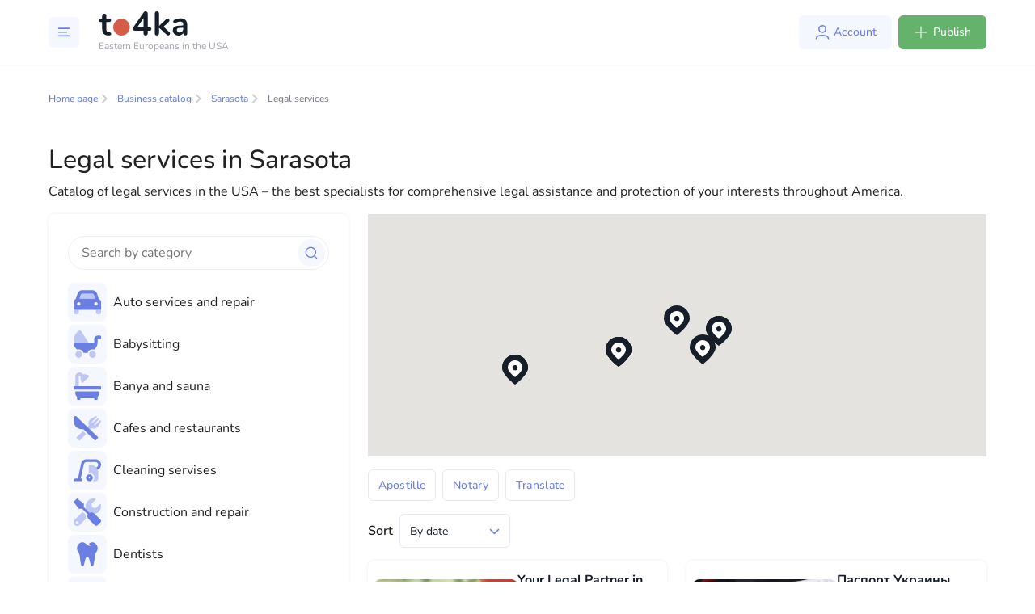

--- FILE ---
content_type: text/html; charset=utf-8
request_url: https://www.google.com/recaptcha/api2/aframe
body_size: 265
content:
<!DOCTYPE HTML><html><head><meta http-equiv="content-type" content="text/html; charset=UTF-8"></head><body><script nonce="TpeG6vnOaBk7-b9W2xjpag">/** Anti-fraud and anti-abuse applications only. See google.com/recaptcha */ try{var clients={'sodar':'https://pagead2.googlesyndication.com/pagead/sodar?'};window.addEventListener("message",function(a){try{if(a.source===window.parent){var b=JSON.parse(a.data);var c=clients[b['id']];if(c){var d=document.createElement('img');d.src=c+b['params']+'&rc='+(localStorage.getItem("rc::a")?sessionStorage.getItem("rc::b"):"");window.document.body.appendChild(d);sessionStorage.setItem("rc::e",parseInt(sessionStorage.getItem("rc::e")||0)+1);localStorage.setItem("rc::h",'1769687432092');}}}catch(b){}});window.parent.postMessage("_grecaptcha_ready", "*");}catch(b){}</script></body></html>

--- FILE ---
content_type: text/css; charset=utf-8
request_url: https://to4ka.us/_nuxt/entry.DV1hVggd.css
body_size: 110638
content:
@import"https://fonts.googleapis.com/css2?family=Inter:wght@400;700&display=swap";@keyframes v-shake{59%{margin-left:0}60%,80%{margin-left:2px}70%,90%{margin-left:-2px}}.bg-black{background-color:#000!important;color:#fff!important}.bg-white{background-color:#fff!important;color:#000!important}.bg-transparent{background-color:transparent!important;color:currentColor!important}.bg-red{background-color:#f44336!important;color:#fff!important}.bg-red-lighten-5{background-color:#ffebee!important;color:#000!important}.bg-red-lighten-4{background-color:#ffcdd2!important;color:#000!important}.bg-red-lighten-3{background-color:#ef9a9a!important;color:#000!important}.bg-red-lighten-2{background-color:#e57373!important;color:#fff!important}.bg-red-lighten-1{background-color:#ef5350!important;color:#fff!important}.bg-red-darken-1{background-color:#e53935!important;color:#fff!important}.bg-red-darken-2{background-color:#d32f2f!important;color:#fff!important}.bg-red-darken-3{background-color:#c62828!important;color:#fff!important}.bg-red-darken-4{background-color:#b71c1c!important;color:#fff!important}.bg-red-accent-1{background-color:#ff8a80!important;color:#000!important}.bg-red-accent-2{background-color:#ff5252!important;color:#fff!important}.bg-red-accent-3{background-color:#ff1744!important;color:#fff!important}.bg-red-accent-4{background-color:#d50000!important;color:#fff!important}.bg-pink{background-color:#e91e63!important;color:#fff!important}.bg-pink-lighten-5{background-color:#fce4ec!important;color:#000!important}.bg-pink-lighten-4{background-color:#f8bbd0!important;color:#000!important}.bg-pink-lighten-3{background-color:#f48fb1!important;color:#000!important}.bg-pink-lighten-2{background-color:#f06292!important;color:#fff!important}.bg-pink-lighten-1{background-color:#ec407a!important;color:#fff!important}.bg-pink-darken-1{background-color:#d81b60!important;color:#fff!important}.bg-pink-darken-2{background-color:#c2185b!important;color:#fff!important}.bg-pink-darken-3{background-color:#ad1457!important;color:#fff!important}.bg-pink-darken-4{background-color:#880e4f!important;color:#fff!important}.bg-pink-accent-1{background-color:#ff80ab!important;color:#fff!important}.bg-pink-accent-2{background-color:#ff4081!important;color:#fff!important}.bg-pink-accent-3{background-color:#f50057!important;color:#fff!important}.bg-pink-accent-4{background-color:#c51162!important;color:#fff!important}.bg-purple{background-color:#9c27b0!important;color:#fff!important}.bg-purple-lighten-5{background-color:#f3e5f5!important;color:#000!important}.bg-purple-lighten-4{background-color:#e1bee7!important;color:#000!important}.bg-purple-lighten-3{background-color:#ce93d8!important;color:#fff!important}.bg-purple-lighten-2{background-color:#ba68c8!important;color:#fff!important}.bg-purple-lighten-1{background-color:#ab47bc!important;color:#fff!important}.bg-purple-darken-1{background-color:#8e24aa!important;color:#fff!important}.bg-purple-darken-2{background-color:#7b1fa2!important;color:#fff!important}.bg-purple-darken-3{background-color:#6a1b9a!important;color:#fff!important}.bg-purple-darken-4{background-color:#4a148c!important;color:#fff!important}.bg-purple-accent-1{background-color:#ea80fc!important;color:#fff!important}.bg-purple-accent-2{background-color:#e040fb!important;color:#fff!important}.bg-purple-accent-3{background-color:#d500f9!important;color:#fff!important}.bg-purple-accent-4{background-color:#a0f!important;color:#fff!important}.bg-deep-purple{background-color:#673ab7!important;color:#fff!important}.bg-deep-purple-lighten-5{background-color:#ede7f6!important;color:#000!important}.bg-deep-purple-lighten-4{background-color:#d1c4e9!important;color:#000!important}.bg-deep-purple-lighten-3{background-color:#b39ddb!important;color:#fff!important}.bg-deep-purple-lighten-2{background-color:#9575cd!important;color:#fff!important}.bg-deep-purple-lighten-1{background-color:#7e57c2!important;color:#fff!important}.bg-deep-purple-darken-1{background-color:#5e35b1!important;color:#fff!important}.bg-deep-purple-darken-2{background-color:#512da8!important;color:#fff!important}.bg-deep-purple-darken-3{background-color:#4527a0!important;color:#fff!important}.bg-deep-purple-darken-4{background-color:#311b92!important;color:#fff!important}.bg-deep-purple-accent-1{background-color:#b388ff!important;color:#fff!important}.bg-deep-purple-accent-2{background-color:#7c4dff!important;color:#fff!important}.bg-deep-purple-accent-3{background-color:#651fff!important;color:#fff!important}.bg-deep-purple-accent-4{background-color:#6200ea!important;color:#fff!important}.bg-indigo{background-color:#3f51b5!important;color:#fff!important}.bg-indigo-lighten-5{background-color:#e8eaf6!important;color:#000!important}.bg-indigo-lighten-4{background-color:#c5cae9!important;color:#000!important}.bg-indigo-lighten-3{background-color:#9fa8da!important;color:#fff!important}.bg-indigo-lighten-2{background-color:#7986cb!important;color:#fff!important}.bg-indigo-lighten-1{background-color:#5c6bc0!important;color:#fff!important}.bg-indigo-darken-1{background-color:#3949ab!important;color:#fff!important}.bg-indigo-darken-2{background-color:#303f9f!important;color:#fff!important}.bg-indigo-darken-3{background-color:#283593!important;color:#fff!important}.bg-indigo-darken-4{background-color:#1a237e!important;color:#fff!important}.bg-indigo-accent-1{background-color:#8c9eff!important;color:#fff!important}.bg-indigo-accent-2{background-color:#536dfe!important;color:#fff!important}.bg-indigo-accent-3{background-color:#3d5afe!important;color:#fff!important}.bg-indigo-accent-4{background-color:#304ffe!important;color:#fff!important}.bg-blue{background-color:#2196f3!important;color:#fff!important}.bg-blue-lighten-5{background-color:#e3f2fd!important;color:#000!important}.bg-blue-lighten-4{background-color:#bbdefb!important;color:#000!important}.bg-blue-lighten-3{background-color:#90caf9!important;color:#000!important}.bg-blue-lighten-2{background-color:#64b5f6!important;color:#000!important}.bg-blue-lighten-1{background-color:#42a5f5!important;color:#fff!important}.bg-blue-darken-1{background-color:#1e88e5!important;color:#fff!important}.bg-blue-darken-2{background-color:#1976d2!important;color:#fff!important}.bg-blue-darken-3{background-color:#1565c0!important;color:#fff!important}.bg-blue-darken-4{background-color:#0d47a1!important;color:#fff!important}.bg-blue-accent-1{background-color:#82b1ff!important;color:#000!important}.bg-blue-accent-2{background-color:#448aff!important;color:#fff!important}.bg-blue-accent-3{background-color:#2979ff!important;color:#fff!important}.bg-blue-accent-4{background-color:#2962ff!important;color:#fff!important}.bg-light-blue{background-color:#03a9f4!important;color:#fff!important}.bg-light-blue-lighten-5{background-color:#e1f5fe!important;color:#000!important}.bg-light-blue-lighten-4{background-color:#b3e5fc!important;color:#000!important}.bg-light-blue-lighten-3{background-color:#81d4fa!important;color:#000!important}.bg-light-blue-lighten-2{background-color:#4fc3f7!important;color:#000!important}.bg-light-blue-lighten-1{background-color:#29b6f6!important;color:#000!important}.bg-light-blue-darken-1{background-color:#039be5!important;color:#fff!important}.bg-light-blue-darken-2{background-color:#0288d1!important;color:#fff!important}.bg-light-blue-darken-3{background-color:#0277bd!important;color:#fff!important}.bg-light-blue-darken-4{background-color:#01579b!important;color:#fff!important}.bg-light-blue-accent-1{background-color:#80d8ff!important;color:#000!important}.bg-light-blue-accent-2{background-color:#40c4ff!important;color:#000!important}.bg-light-blue-accent-3{background-color:#00b0ff!important;color:#fff!important}.bg-light-blue-accent-4{background-color:#0091ea!important;color:#fff!important}.bg-cyan{background-color:#00bcd4!important;color:#000!important}.bg-cyan-lighten-5{background-color:#e0f7fa!important;color:#000!important}.bg-cyan-lighten-4{background-color:#b2ebf2!important;color:#000!important}.bg-cyan-lighten-3{background-color:#80deea!important;color:#000!important}.bg-cyan-lighten-2{background-color:#4dd0e1!important;color:#000!important}.bg-cyan-lighten-1{background-color:#26c6da!important;color:#000!important}.bg-cyan-darken-1{background-color:#00acc1!important;color:#fff!important}.bg-cyan-darken-2{background-color:#0097a7!important;color:#fff!important}.bg-cyan-darken-3{background-color:#00838f!important;color:#fff!important}.bg-cyan-darken-4{background-color:#006064!important;color:#fff!important}.bg-cyan-accent-1{background-color:#84ffff!important;color:#000!important}.bg-cyan-accent-2{background-color:#18ffff!important;color:#000!important}.bg-cyan-accent-3{background-color:#00e5ff!important;color:#000!important}.bg-cyan-accent-4{background-color:#00b8d4!important;color:#fff!important}.bg-teal{background-color:#009688!important;color:#fff!important}.bg-teal-lighten-5{background-color:#e0f2f1!important;color:#000!important}.bg-teal-lighten-4{background-color:#b2dfdb!important;color:#000!important}.bg-teal-lighten-3{background-color:#80cbc4!important;color:#000!important}.bg-teal-lighten-2{background-color:#4db6ac!important;color:#fff!important}.bg-teal-lighten-1{background-color:#26a69a!important;color:#fff!important}.bg-teal-darken-1{background-color:#00897b!important;color:#fff!important}.bg-teal-darken-2{background-color:#00796b!important;color:#fff!important}.bg-teal-darken-3{background-color:#00695c!important;color:#fff!important}.bg-teal-darken-4{background-color:#004d40!important;color:#fff!important}.bg-teal-accent-1{background-color:#a7ffeb!important;color:#000!important}.bg-teal-accent-2{background-color:#64ffda!important;color:#000!important}.bg-teal-accent-3{background-color:#1de9b6!important;color:#000!important}.bg-teal-accent-4{background-color:#00bfa5!important;color:#fff!important}.bg-green{background-color:#4caf50!important;color:#fff!important}.bg-green-lighten-5{background-color:#e8f5e9!important;color:#000!important}.bg-green-lighten-4{background-color:#c8e6c9!important;color:#000!important}.bg-green-lighten-3{background-color:#a5d6a7!important;color:#000!important}.bg-green-lighten-2{background-color:#81c784!important;color:#000!important}.bg-green-lighten-1{background-color:#66bb6a!important;color:#fff!important}.bg-green-darken-1{background-color:#43a047!important;color:#fff!important}.bg-green-darken-2{background-color:#388e3c!important;color:#fff!important}.bg-green-darken-3{background-color:#2e7d32!important;color:#fff!important}.bg-green-darken-4{background-color:#1b5e20!important;color:#fff!important}.bg-green-accent-1{background-color:#b9f6ca!important;color:#000!important}.bg-green-accent-2{background-color:#69f0ae!important;color:#000!important}.bg-green-accent-3{background-color:#00e676!important;color:#000!important}.bg-green-accent-4{background-color:#00c853!important;color:#000!important}.bg-light-green{background-color:#8bc34a!important;color:#000!important}.bg-light-green-lighten-5{background-color:#f1f8e9!important;color:#000!important}.bg-light-green-lighten-4{background-color:#dcedc8!important;color:#000!important}.bg-light-green-lighten-3{background-color:#c5e1a5!important;color:#000!important}.bg-light-green-lighten-2{background-color:#aed581!important;color:#000!important}.bg-light-green-lighten-1{background-color:#9ccc65!important;color:#000!important}.bg-light-green-darken-1{background-color:#7cb342!important;color:#fff!important}.bg-light-green-darken-2{background-color:#689f38!important;color:#fff!important}.bg-light-green-darken-3{background-color:#558b2f!important;color:#fff!important}.bg-light-green-darken-4{background-color:#33691e!important;color:#fff!important}.bg-light-green-accent-1{background-color:#ccff90!important;color:#000!important}.bg-light-green-accent-2{background-color:#b2ff59!important;color:#000!important}.bg-light-green-accent-3{background-color:#76ff03!important;color:#000!important}.bg-light-green-accent-4{background-color:#64dd17!important;color:#000!important}.bg-lime{background-color:#cddc39!important;color:#000!important}.bg-lime-lighten-5{background-color:#f9fbe7!important;color:#000!important}.bg-lime-lighten-4{background-color:#f0f4c3!important;color:#000!important}.bg-lime-lighten-3{background-color:#e6ee9c!important;color:#000!important}.bg-lime-lighten-2{background-color:#dce775!important;color:#000!important}.bg-lime-lighten-1{background-color:#d4e157!important;color:#000!important}.bg-lime-darken-1{background-color:#c0ca33!important;color:#000!important}.bg-lime-darken-2{background-color:#afb42b!important;color:#000!important}.bg-lime-darken-3{background-color:#9e9d24!important;color:#fff!important}.bg-lime-darken-4{background-color:#827717!important;color:#fff!important}.bg-lime-accent-1{background-color:#f4ff81!important;color:#000!important}.bg-lime-accent-2{background-color:#eeff41!important;color:#000!important}.bg-lime-accent-3{background-color:#c6ff00!important;color:#000!important}.bg-lime-accent-4{background-color:#aeea00!important;color:#000!important}.bg-yellow{background-color:#ffeb3b!important;color:#000!important}.bg-yellow-lighten-5{background-color:#fffde7!important;color:#000!important}.bg-yellow-lighten-4{background-color:#fff9c4!important;color:#000!important}.bg-yellow-lighten-3{background-color:#fff59d!important;color:#000!important}.bg-yellow-lighten-2{background-color:#fff176!important;color:#000!important}.bg-yellow-lighten-1{background-color:#ffee58!important;color:#000!important}.bg-yellow-darken-1{background-color:#fdd835!important;color:#000!important}.bg-yellow-darken-2{background-color:#fbc02d!important;color:#000!important}.bg-yellow-darken-3{background-color:#f9a825!important;color:#000!important}.bg-yellow-darken-4{background-color:#f57f17!important;color:#fff!important}.bg-yellow-accent-1{background-color:#ffff8d!important;color:#000!important}.bg-yellow-accent-2{background-color:#ff0!important;color:#000!important}.bg-yellow-accent-3{background-color:#ffea00!important;color:#000!important}.bg-yellow-accent-4{background-color:#ffd600!important;color:#000!important}.bg-amber{background-color:#ffc107!important;color:#000!important}.bg-amber-lighten-5{background-color:#fff8e1!important;color:#000!important}.bg-amber-lighten-4{background-color:#ffecb3!important;color:#000!important}.bg-amber-lighten-3{background-color:#ffe082!important;color:#000!important}.bg-amber-lighten-2{background-color:#ffd54f!important;color:#000!important}.bg-amber-lighten-1{background-color:#ffca28!important;color:#000!important}.bg-amber-darken-1{background-color:#ffb300!important;color:#000!important}.bg-amber-darken-2{background-color:#ffa000!important;color:#000!important}.bg-amber-darken-3{background-color:#ff8f00!important;color:#000!important}.bg-amber-darken-4{background-color:#ff6f00!important;color:#fff!important}.bg-amber-accent-1{background-color:#ffe57f!important;color:#000!important}.bg-amber-accent-2{background-color:#ffd740!important;color:#000!important}.bg-amber-accent-3{background-color:#ffc400!important;color:#000!important}.bg-amber-accent-4{background-color:#ffab00!important;color:#000!important}.bg-orange{background-color:#ff9800!important;color:#000!important}.bg-orange-lighten-5{background-color:#fff3e0!important;color:#000!important}.bg-orange-lighten-4{background-color:#ffe0b2!important;color:#000!important}.bg-orange-lighten-3{background-color:#ffcc80!important;color:#000!important}.bg-orange-lighten-2{background-color:#ffb74d!important;color:#000!important}.bg-orange-lighten-1{background-color:#ffa726!important;color:#000!important}.bg-orange-darken-1{background-color:#fb8c00!important;color:#fff!important}.bg-orange-darken-2{background-color:#f57c00!important;color:#fff!important}.bg-orange-darken-3{background-color:#ef6c00!important;color:#fff!important}.bg-orange-darken-4{background-color:#e65100!important;color:#fff!important}.bg-orange-accent-1{background-color:#ffd180!important;color:#000!important}.bg-orange-accent-2{background-color:#ffab40!important;color:#000!important}.bg-orange-accent-3{background-color:#ff9100!important;color:#000!important}.bg-orange-accent-4{background-color:#ff6d00!important;color:#fff!important}.bg-deep-orange{background-color:#ff5722!important;color:#fff!important}.bg-deep-orange-lighten-5{background-color:#fbe9e7!important;color:#000!important}.bg-deep-orange-lighten-4{background-color:#ffccbc!important;color:#000!important}.bg-deep-orange-lighten-3{background-color:#ffab91!important;color:#000!important}.bg-deep-orange-lighten-2{background-color:#ff8a65!important;color:#000!important}.bg-deep-orange-lighten-1{background-color:#ff7043!important;color:#fff!important}.bg-deep-orange-darken-1{background-color:#f4511e!important;color:#fff!important}.bg-deep-orange-darken-2{background-color:#e64a19!important;color:#fff!important}.bg-deep-orange-darken-3{background-color:#d84315!important;color:#fff!important}.bg-deep-orange-darken-4{background-color:#bf360c!important;color:#fff!important}.bg-deep-orange-accent-1{background-color:#ff9e80!important;color:#000!important}.bg-deep-orange-accent-2{background-color:#ff6e40!important;color:#fff!important}.bg-deep-orange-accent-3{background-color:#ff3d00!important;color:#fff!important}.bg-deep-orange-accent-4{background-color:#dd2c00!important;color:#fff!important}.bg-brown{background-color:#795548!important;color:#fff!important}.bg-brown-lighten-5{background-color:#efebe9!important;color:#000!important}.bg-brown-lighten-4{background-color:#d7ccc8!important;color:#000!important}.bg-brown-lighten-3{background-color:#bcaaa4!important;color:#000!important}.bg-brown-lighten-2{background-color:#a1887f!important;color:#fff!important}.bg-brown-lighten-1{background-color:#8d6e63!important;color:#fff!important}.bg-brown-darken-1{background-color:#6d4c41!important;color:#fff!important}.bg-brown-darken-2{background-color:#5d4037!important;color:#fff!important}.bg-brown-darken-3{background-color:#4e342e!important;color:#fff!important}.bg-brown-darken-4{background-color:#3e2723!important;color:#fff!important}.bg-blue-grey{background-color:#607d8b!important;color:#fff!important}.bg-blue-grey-lighten-5{background-color:#eceff1!important;color:#000!important}.bg-blue-grey-lighten-4{background-color:#cfd8dc!important;color:#000!important}.bg-blue-grey-lighten-3{background-color:#b0bec5!important;color:#000!important}.bg-blue-grey-lighten-2{background-color:#90a4ae!important;color:#fff!important}.bg-blue-grey-lighten-1{background-color:#78909c!important;color:#fff!important}.bg-blue-grey-darken-1{background-color:#546e7a!important;color:#fff!important}.bg-blue-grey-darken-2{background-color:#455a64!important;color:#fff!important}.bg-blue-grey-darken-3{background-color:#37474f!important;color:#fff!important}.bg-blue-grey-darken-4{background-color:#263238!important;color:#fff!important}.bg-grey{background-color:#9e9e9e!important;color:#fff!important}.bg-grey-lighten-5{background-color:#fafafa!important;color:#000!important}.bg-grey-lighten-4{background-color:#f5f5f5!important;color:#000!important}.bg-grey-lighten-3{background-color:#eee!important;color:#000!important}.bg-grey-lighten-2{background-color:#e0e0e0!important;color:#000!important}.bg-grey-lighten-1{background-color:#bdbdbd!important;color:#000!important}.bg-grey-darken-1{background-color:#757575!important;color:#fff!important}.bg-grey-darken-2{background-color:#616161!important;color:#fff!important}.bg-grey-darken-3{background-color:#424242!important;color:#fff!important}.bg-grey-darken-4{background-color:#212121!important;color:#fff!important}.bg-shades-black{background-color:#000!important;color:#fff!important}.bg-shades-white{background-color:#fff!important;color:#000!important}.bg-shades-transparent{background-color:transparent!important;color:currentColor!important}.text-black{color:#000!important}.text-white{color:#fff!important}.text-transparent{color:transparent!important}.text-red{color:#f44336!important}.text-red-lighten-5{color:#ffebee!important}.text-red-lighten-4{color:#ffcdd2!important}.text-red-lighten-3{color:#ef9a9a!important}.text-red-lighten-2{color:#e57373!important}.text-red-lighten-1{color:#ef5350!important}.text-red-darken-1{color:#e53935!important}.text-red-darken-2{color:#d32f2f!important}.text-red-darken-3{color:#c62828!important}.text-red-darken-4{color:#b71c1c!important}.text-red-accent-1{color:#ff8a80!important}.text-red-accent-2{color:#ff5252!important}.text-red-accent-3{color:#ff1744!important}.text-red-accent-4{color:#d50000!important}.text-pink{color:#e91e63!important}.text-pink-lighten-5{color:#fce4ec!important}.text-pink-lighten-4{color:#f8bbd0!important}.text-pink-lighten-3{color:#f48fb1!important}.text-pink-lighten-2{color:#f06292!important}.text-pink-lighten-1{color:#ec407a!important}.text-pink-darken-1{color:#d81b60!important}.text-pink-darken-2{color:#c2185b!important}.text-pink-darken-3{color:#ad1457!important}.text-pink-darken-4{color:#880e4f!important}.text-pink-accent-1{color:#ff80ab!important}.text-pink-accent-2{color:#ff4081!important}.text-pink-accent-3{color:#f50057!important}.text-pink-accent-4{color:#c51162!important}.text-purple{color:#9c27b0!important}.text-purple-lighten-5{color:#f3e5f5!important}.text-purple-lighten-4{color:#e1bee7!important}.text-purple-lighten-3{color:#ce93d8!important}.text-purple-lighten-2{color:#ba68c8!important}.text-purple-lighten-1{color:#ab47bc!important}.text-purple-darken-1{color:#8e24aa!important}.text-purple-darken-2{color:#7b1fa2!important}.text-purple-darken-3{color:#6a1b9a!important}.text-purple-darken-4{color:#4a148c!important}.text-purple-accent-1{color:#ea80fc!important}.text-purple-accent-2{color:#e040fb!important}.text-purple-accent-3{color:#d500f9!important}.text-purple-accent-4{color:#a0f!important}.text-deep-purple{color:#673ab7!important}.text-deep-purple-lighten-5{color:#ede7f6!important}.text-deep-purple-lighten-4{color:#d1c4e9!important}.text-deep-purple-lighten-3{color:#b39ddb!important}.text-deep-purple-lighten-2{color:#9575cd!important}.text-deep-purple-lighten-1{color:#7e57c2!important}.text-deep-purple-darken-1{color:#5e35b1!important}.text-deep-purple-darken-2{color:#512da8!important}.text-deep-purple-darken-3{color:#4527a0!important}.text-deep-purple-darken-4{color:#311b92!important}.text-deep-purple-accent-1{color:#b388ff!important}.text-deep-purple-accent-2{color:#7c4dff!important}.text-deep-purple-accent-3{color:#651fff!important}.text-deep-purple-accent-4{color:#6200ea!important}.text-indigo{color:#3f51b5!important}.text-indigo-lighten-5{color:#e8eaf6!important}.text-indigo-lighten-4{color:#c5cae9!important}.text-indigo-lighten-3{color:#9fa8da!important}.text-indigo-lighten-2{color:#7986cb!important}.text-indigo-lighten-1{color:#5c6bc0!important}.text-indigo-darken-1{color:#3949ab!important}.text-indigo-darken-2{color:#303f9f!important}.text-indigo-darken-3{color:#283593!important}.text-indigo-darken-4{color:#1a237e!important}.text-indigo-accent-1{color:#8c9eff!important}.text-indigo-accent-2{color:#536dfe!important}.text-indigo-accent-3{color:#3d5afe!important}.text-indigo-accent-4{color:#304ffe!important}.text-blue{color:#2196f3!important}.text-blue-lighten-5{color:#e3f2fd!important}.text-blue-lighten-4{color:#bbdefb!important}.text-blue-lighten-3{color:#90caf9!important}.text-blue-lighten-2{color:#64b5f6!important}.text-blue-lighten-1{color:#42a5f5!important}.text-blue-darken-1{color:#1e88e5!important}.text-blue-darken-2{color:#1976d2!important}.text-blue-darken-3{color:#1565c0!important}.text-blue-darken-4{color:#0d47a1!important}.text-blue-accent-1{color:#82b1ff!important}.text-blue-accent-2{color:#448aff!important}.text-blue-accent-3{color:#2979ff!important}.text-blue-accent-4{color:#2962ff!important}.text-light-blue{color:#03a9f4!important}.text-light-blue-lighten-5{color:#e1f5fe!important}.text-light-blue-lighten-4{color:#b3e5fc!important}.text-light-blue-lighten-3{color:#81d4fa!important}.text-light-blue-lighten-2{color:#4fc3f7!important}.text-light-blue-lighten-1{color:#29b6f6!important}.text-light-blue-darken-1{color:#039be5!important}.text-light-blue-darken-2{color:#0288d1!important}.text-light-blue-darken-3{color:#0277bd!important}.text-light-blue-darken-4{color:#01579b!important}.text-light-blue-accent-1{color:#80d8ff!important}.text-light-blue-accent-2{color:#40c4ff!important}.text-light-blue-accent-3{color:#00b0ff!important}.text-light-blue-accent-4{color:#0091ea!important}.text-cyan{color:#00bcd4!important}.text-cyan-lighten-5{color:#e0f7fa!important}.text-cyan-lighten-4{color:#b2ebf2!important}.text-cyan-lighten-3{color:#80deea!important}.text-cyan-lighten-2{color:#4dd0e1!important}.text-cyan-lighten-1{color:#26c6da!important}.text-cyan-darken-1{color:#00acc1!important}.text-cyan-darken-2{color:#0097a7!important}.text-cyan-darken-3{color:#00838f!important}.text-cyan-darken-4{color:#006064!important}.text-cyan-accent-1{color:#84ffff!important}.text-cyan-accent-2{color:#18ffff!important}.text-cyan-accent-3{color:#00e5ff!important}.text-cyan-accent-4{color:#00b8d4!important}.text-teal{color:#009688!important}.text-teal-lighten-5{color:#e0f2f1!important}.text-teal-lighten-4{color:#b2dfdb!important}.text-teal-lighten-3{color:#80cbc4!important}.text-teal-lighten-2{color:#4db6ac!important}.text-teal-lighten-1{color:#26a69a!important}.text-teal-darken-1{color:#00897b!important}.text-teal-darken-2{color:#00796b!important}.text-teal-darken-3{color:#00695c!important}.text-teal-darken-4{color:#004d40!important}.text-teal-accent-1{color:#a7ffeb!important}.text-teal-accent-2{color:#64ffda!important}.text-teal-accent-3{color:#1de9b6!important}.text-teal-accent-4{color:#00bfa5!important}.text-green{color:#4caf50!important}.text-green-lighten-5{color:#e8f5e9!important}.text-green-lighten-4{color:#c8e6c9!important}.text-green-lighten-3{color:#a5d6a7!important}.text-green-lighten-2{color:#81c784!important}.text-green-lighten-1{color:#66bb6a!important}.text-green-darken-1{color:#43a047!important}.text-green-darken-2{color:#388e3c!important}.text-green-darken-3{color:#2e7d32!important}.text-green-darken-4{color:#1b5e20!important}.text-green-accent-1{color:#b9f6ca!important}.text-green-accent-2{color:#69f0ae!important}.text-green-accent-3{color:#00e676!important}.text-green-accent-4{color:#00c853!important}.text-light-green{color:#8bc34a!important}.text-light-green-lighten-5{color:#f1f8e9!important}.text-light-green-lighten-4{color:#dcedc8!important}.text-light-green-lighten-3{color:#c5e1a5!important}.text-light-green-lighten-2{color:#aed581!important}.text-light-green-lighten-1{color:#9ccc65!important}.text-light-green-darken-1{color:#7cb342!important}.text-light-green-darken-2{color:#689f38!important}.text-light-green-darken-3{color:#558b2f!important}.text-light-green-darken-4{color:#33691e!important}.text-light-green-accent-1{color:#ccff90!important}.text-light-green-accent-2{color:#b2ff59!important}.text-light-green-accent-3{color:#76ff03!important}.text-light-green-accent-4{color:#64dd17!important}.text-lime{color:#cddc39!important}.text-lime-lighten-5{color:#f9fbe7!important}.text-lime-lighten-4{color:#f0f4c3!important}.text-lime-lighten-3{color:#e6ee9c!important}.text-lime-lighten-2{color:#dce775!important}.text-lime-lighten-1{color:#d4e157!important}.text-lime-darken-1{color:#c0ca33!important}.text-lime-darken-2{color:#afb42b!important}.text-lime-darken-3{color:#9e9d24!important}.text-lime-darken-4{color:#827717!important}.text-lime-accent-1{color:#f4ff81!important}.text-lime-accent-2{color:#eeff41!important}.text-lime-accent-3{color:#c6ff00!important}.text-lime-accent-4{color:#aeea00!important}.text-yellow{color:#ffeb3b!important}.text-yellow-lighten-5{color:#fffde7!important}.text-yellow-lighten-4{color:#fff9c4!important}.text-yellow-lighten-3{color:#fff59d!important}.text-yellow-lighten-2{color:#fff176!important}.text-yellow-lighten-1{color:#ffee58!important}.text-yellow-darken-1{color:#fdd835!important}.text-yellow-darken-2{color:#fbc02d!important}.text-yellow-darken-3{color:#f9a825!important}.text-yellow-darken-4{color:#f57f17!important}.text-yellow-accent-1{color:#ffff8d!important}.text-yellow-accent-2{color:#ff0!important}.text-yellow-accent-3{color:#ffea00!important}.text-yellow-accent-4{color:#ffd600!important}.text-amber{color:#ffc107!important}.text-amber-lighten-5{color:#fff8e1!important}.text-amber-lighten-4{color:#ffecb3!important}.text-amber-lighten-3{color:#ffe082!important}.text-amber-lighten-2{color:#ffd54f!important}.text-amber-lighten-1{color:#ffca28!important}.text-amber-darken-1{color:#ffb300!important}.text-amber-darken-2{color:#ffa000!important}.text-amber-darken-3{color:#ff8f00!important}.text-amber-darken-4{color:#ff6f00!important}.text-amber-accent-1{color:#ffe57f!important}.text-amber-accent-2{color:#ffd740!important}.text-amber-accent-3{color:#ffc400!important}.text-amber-accent-4{color:#ffab00!important}.text-orange{color:#ff9800!important}.text-orange-lighten-5{color:#fff3e0!important}.text-orange-lighten-4{color:#ffe0b2!important}.text-orange-lighten-3{color:#ffcc80!important}.text-orange-lighten-2{color:#ffb74d!important}.text-orange-lighten-1{color:#ffa726!important}.text-orange-darken-1{color:#fb8c00!important}.text-orange-darken-2{color:#f57c00!important}.text-orange-darken-3{color:#ef6c00!important}.text-orange-darken-4{color:#e65100!important}.text-orange-accent-1{color:#ffd180!important}.text-orange-accent-2{color:#ffab40!important}.text-orange-accent-3{color:#ff9100!important}.text-orange-accent-4{color:#ff6d00!important}.text-deep-orange{color:#ff5722!important}.text-deep-orange-lighten-5{color:#fbe9e7!important}.text-deep-orange-lighten-4{color:#ffccbc!important}.text-deep-orange-lighten-3{color:#ffab91!important}.text-deep-orange-lighten-2{color:#ff8a65!important}.text-deep-orange-lighten-1{color:#ff7043!important}.text-deep-orange-darken-1{color:#f4511e!important}.text-deep-orange-darken-2{color:#e64a19!important}.text-deep-orange-darken-3{color:#d84315!important}.text-deep-orange-darken-4{color:#bf360c!important}.text-deep-orange-accent-1{color:#ff9e80!important}.text-deep-orange-accent-2{color:#ff6e40!important}.text-deep-orange-accent-3{color:#ff3d00!important}.text-deep-orange-accent-4{color:#dd2c00!important}.text-brown{color:#795548!important}.text-brown-lighten-5{color:#efebe9!important}.text-brown-lighten-4{color:#d7ccc8!important}.text-brown-lighten-3{color:#bcaaa4!important}.text-brown-lighten-2{color:#a1887f!important}.text-brown-lighten-1{color:#8d6e63!important}.text-brown-darken-1{color:#6d4c41!important}.text-brown-darken-2{color:#5d4037!important}.text-brown-darken-3{color:#4e342e!important}.text-brown-darken-4{color:#3e2723!important}.text-blue-grey{color:#607d8b!important}.text-blue-grey-lighten-5{color:#eceff1!important}.text-blue-grey-lighten-4{color:#cfd8dc!important}.text-blue-grey-lighten-3{color:#b0bec5!important}.text-blue-grey-lighten-2{color:#90a4ae!important}.text-blue-grey-lighten-1{color:#78909c!important}.text-blue-grey-darken-1{color:#546e7a!important}.text-blue-grey-darken-2{color:#455a64!important}.text-blue-grey-darken-3{color:#37474f!important}.text-blue-grey-darken-4{color:#263238!important}.text-grey{color:#9e9e9e!important}.text-grey-lighten-5{color:#fafafa!important}.text-grey-lighten-4{color:#f5f5f5!important}.text-grey-lighten-3{color:#eee!important}.text-grey-lighten-2{color:#e0e0e0!important}.text-grey-lighten-1{color:#bdbdbd!important}.text-grey-darken-1{color:#757575!important}.text-grey-darken-2{color:#616161!important}.text-grey-darken-3{color:#424242!important}.text-grey-darken-4{color:#212121!important}.text-shades-black{color:#000!important}.text-shades-white{color:#fff!important}.text-shades-transparent{color:transparent!important}/*!
 * ress.css • v2.0.4
 * MIT License
 * github.com/filipelinhares/ress
 */html{box-sizing:border-box;overflow-y:scroll;-webkit-text-size-adjust:100%;-moz-tab-size:4;-o-tab-size:4;tab-size:4;word-break:normal}*,:after,:before{background-repeat:no-repeat;box-sizing:inherit}:after,:before{text-decoration:inherit;vertical-align:inherit}*{margin:0;padding:0}hr{height:0;overflow:visible}details,main{display:block}summary{display:list-item}small{font-size:80%}[hidden]{display:none}abbr[title]{border-bottom:none;text-decoration:underline;-webkit-text-decoration:underline dotted;text-decoration:underline dotted}a{background-color:transparent}a:active,a:hover{outline-width:0}code,kbd,pre,samp{font-family:monospace,monospace}pre{font-size:1em}b,strong{font-weight:bolder}sub,sup{font-size:75%;line-height:0;position:relative;vertical-align:baseline}sub{bottom:-.25em}sup{top:-.5em}input{border-radius:0}[disabled]{cursor:default}[type=number]::-webkit-inner-spin-button,[type=number]::-webkit-outer-spin-button{height:auto}[type=search]{-webkit-appearance:textfield;outline-offset:-2px}[type=search]::-webkit-search-cancel-button,[type=search]::-webkit-search-decoration{-webkit-appearance:none}textarea{overflow:auto;resize:vertical}button,input,optgroup,select,textarea{font:inherit}optgroup{font-weight:700}button{overflow:visible}button,select{text-transform:none}[role=button],[type=button],[type=reset],[type=submit],button{color:inherit;cursor:pointer}[type=button]::-moz-focus-inner,[type=reset]::-moz-focus-inner,[type=submit]::-moz-focus-inner,button::-moz-focus-inner{border-style:none;padding:0}[type=button]::-moz-focus-inner,[type=reset]::-moz-focus-inner,[type=submit]::-moz-focus-inner,button:-moz-focusring{outline:1px dotted ButtonText}[type=reset],[type=submit],button,html [type=button]{-webkit-appearance:button}button,input,select,textarea{background-color:transparent;border-style:none}select{-moz-appearance:none;-webkit-appearance:none}select::-ms-expand{display:none}select::-ms-value{color:currentColor}legend{border:0;color:inherit;display:table;max-width:100%;white-space:normal}::-webkit-file-upload-button{-webkit-appearance:button;color:inherit;font:inherit}::-ms-clear,::-ms-reveal{display:none}img{border-style:none}progress{vertical-align:baseline}@media screen{[hidden~=screen]{display:inherit}[hidden~=screen]:not(:active):not(:focus):not(:target){position:absolute!important;clip:rect(0 0 0 0)!important}}[aria-busy=true]{cursor:progress}[aria-controls]{cursor:pointer}[aria-disabled=true]{cursor:default}@media(prefers-reduced-motion:no-preference){.dialog-bottom-transition-enter-active,.dialog-top-transition-enter-active,.dialog-transition-enter-active{transition-duration:225ms!important;transition-timing-function:cubic-bezier(0,0,.2,1)!important}.dialog-bottom-transition-leave-active,.dialog-top-transition-leave-active,.dialog-transition-leave-active{transition-duration:125ms!important;transition-timing-function:cubic-bezier(.4,0,1,1)!important}.dialog-bottom-transition-enter-active,.dialog-bottom-transition-leave-active,.dialog-top-transition-enter-active,.dialog-top-transition-leave-active,.dialog-transition-enter-active,.dialog-transition-leave-active{pointer-events:none;transition-property:transform,opacity!important}.dialog-transition-enter-from,.dialog-transition-leave-to{opacity:0;transform:scale(.9)}.dialog-transition-enter-to,.dialog-transition-leave-from{opacity:1}.dialog-bottom-transition-enter-from,.dialog-bottom-transition-leave-to{transform:translateY(calc(50vh + 50%))}.dialog-top-transition-enter-from,.dialog-top-transition-leave-to{transform:translateY(calc(-50vh - 50%))}.picker-reverse-transition-enter-active,.picker-reverse-transition-leave-active,.picker-transition-enter-active,.picker-transition-leave-active{transition-duration:.3s!important;transition-timing-function:cubic-bezier(.4,0,.2,1)!important}.picker-reverse-transition-move,.picker-transition-move{transition-duration:.5s!important;transition-property:transform!important;transition-timing-function:cubic-bezier(.4,0,.2,1)!important}.picker-reverse-transition-enter-from,.picker-reverse-transition-leave-to,.picker-transition-enter-from,.picker-transition-leave-to{opacity:0}.picker-reverse-transition-leave-active,.picker-reverse-transition-leave-from,.picker-reverse-transition-leave-to,.picker-transition-leave-active,.picker-transition-leave-from,.picker-transition-leave-to{position:absolute!important}.picker-reverse-transition-enter-active,.picker-reverse-transition-leave-active,.picker-transition-enter-active,.picker-transition-leave-active{transition-property:transform,opacity!important}.picker-transition-enter-active,.picker-transition-leave-active{transition-duration:.3s!important;transition-timing-function:cubic-bezier(.4,0,.2,1)!important}.picker-transition-move{transition-duration:.5s!important;transition-property:transform!important;transition-timing-function:cubic-bezier(.4,0,.2,1)!important}.picker-transition-enter-from{transform:translate(100%)}.picker-transition-leave-to{transform:translate(-100%)}.picker-reverse-transition-enter-active,.picker-reverse-transition-leave-active{transition-duration:.3s!important;transition-timing-function:cubic-bezier(.4,0,.2,1)!important}.picker-reverse-transition-move{transition-duration:.5s!important;transition-property:transform!important;transition-timing-function:cubic-bezier(.4,0,.2,1)!important}.picker-reverse-transition-enter-from{transform:translate(-100%)}.picker-reverse-transition-leave-to{transform:translate(100%)}.expand-transition-enter-active,.expand-transition-leave-active{transition-duration:.3s!important;transition-timing-function:cubic-bezier(.4,0,.2,1)!important}.expand-transition-move{transition-duration:.5s!important;transition-property:transform!important;transition-timing-function:cubic-bezier(.4,0,.2,1)!important}.expand-transition-enter-active,.expand-transition-leave-active{transition-property:height!important}.expand-x-transition-enter-active,.expand-x-transition-leave-active{transition-duration:.3s!important;transition-timing-function:cubic-bezier(.4,0,.2,1)!important}.expand-x-transition-move{transition-duration:.5s!important;transition-property:transform!important;transition-timing-function:cubic-bezier(.4,0,.2,1)!important}.expand-x-transition-enter-active,.expand-x-transition-leave-active{transition-property:width!important}.scale-transition-enter-active,.scale-transition-leave-active{transition-duration:.3s!important;transition-timing-function:cubic-bezier(.4,0,.2,1)!important}.scale-transition-move{transition-duration:.5s!important;transition-property:transform!important;transition-timing-function:cubic-bezier(.4,0,.2,1)!important}.scale-transition-leave-to{opacity:0}.scale-transition-leave-active{transition-duration:.1s!important}.scale-transition-enter-from{opacity:0;transform:scale(0)}.scale-transition-enter-active,.scale-transition-leave-active{transition-property:transform,opacity!important}.scale-rotate-transition-enter-active,.scale-rotate-transition-leave-active{transition-duration:.3s!important;transition-timing-function:cubic-bezier(.4,0,.2,1)!important}.scale-rotate-transition-move{transition-duration:.5s!important;transition-property:transform!important;transition-timing-function:cubic-bezier(.4,0,.2,1)!important}.scale-rotate-transition-leave-to{opacity:0}.scale-rotate-transition-leave-active{transition-duration:.1s!important}.scale-rotate-transition-enter-from{opacity:0;transform:scale(0) rotate(-45deg)}.scale-rotate-transition-enter-active,.scale-rotate-transition-leave-active{transition-property:transform,opacity!important}.scale-rotate-reverse-transition-enter-active,.scale-rotate-reverse-transition-leave-active{transition-duration:.3s!important;transition-timing-function:cubic-bezier(.4,0,.2,1)!important}.scale-rotate-reverse-transition-move{transition-duration:.5s!important;transition-property:transform!important;transition-timing-function:cubic-bezier(.4,0,.2,1)!important}.scale-rotate-reverse-transition-leave-to{opacity:0}.scale-rotate-reverse-transition-leave-active{transition-duration:.1s!important}.scale-rotate-reverse-transition-enter-from{opacity:0;transform:scale(0) rotate(45deg)}.scale-rotate-reverse-transition-enter-active,.scale-rotate-reverse-transition-leave-active{transition-property:transform,opacity!important}.message-transition-enter-active,.message-transition-leave-active{transition-duration:.3s!important;transition-timing-function:cubic-bezier(.4,0,.2,1)!important}.message-transition-move{transition-duration:.5s!important;transition-property:transform!important;transition-timing-function:cubic-bezier(.4,0,.2,1)!important}.message-transition-enter-from,.message-transition-leave-to{opacity:0;transform:translateY(-15px)}.message-transition-leave-active,.message-transition-leave-from{position:absolute}.message-transition-enter-active,.message-transition-leave-active{transition-property:transform,opacity!important}.slide-y-transition-enter-active,.slide-y-transition-leave-active{transition-duration:.3s!important;transition-timing-function:cubic-bezier(.4,0,.2,1)!important}.slide-y-transition-move{transition-duration:.5s!important;transition-property:transform!important;transition-timing-function:cubic-bezier(.4,0,.2,1)!important}.slide-y-transition-enter-from,.slide-y-transition-leave-to{opacity:0;transform:translateY(-15px)}.slide-y-transition-enter-active,.slide-y-transition-leave-active{transition-property:transform,opacity!important}.slide-y-reverse-transition-enter-active,.slide-y-reverse-transition-leave-active{transition-duration:.3s!important;transition-timing-function:cubic-bezier(.4,0,.2,1)!important}.slide-y-reverse-transition-move{transition-duration:.5s!important;transition-property:transform!important;transition-timing-function:cubic-bezier(.4,0,.2,1)!important}.slide-y-reverse-transition-enter-from,.slide-y-reverse-transition-leave-to{opacity:0;transform:translateY(15px)}.slide-y-reverse-transition-enter-active,.slide-y-reverse-transition-leave-active{transition-property:transform,opacity!important}.scroll-y-transition-enter-active,.scroll-y-transition-leave-active{transition-duration:.3s!important;transition-timing-function:cubic-bezier(.4,0,.2,1)!important}.scroll-y-transition-move{transition-duration:.5s!important;transition-property:transform!important;transition-timing-function:cubic-bezier(.4,0,.2,1)!important}.scroll-y-transition-enter-from,.scroll-y-transition-leave-to{opacity:0}.scroll-y-transition-enter-from{transform:translateY(-15px)}.scroll-y-transition-leave-to{transform:translateY(15px)}.scroll-y-transition-enter-active,.scroll-y-transition-leave-active{transition-property:transform,opacity!important}.scroll-y-reverse-transition-enter-active,.scroll-y-reverse-transition-leave-active{transition-duration:.3s!important;transition-timing-function:cubic-bezier(.4,0,.2,1)!important}.scroll-y-reverse-transition-move{transition-duration:.5s!important;transition-property:transform!important;transition-timing-function:cubic-bezier(.4,0,.2,1)!important}.scroll-y-reverse-transition-enter-from,.scroll-y-reverse-transition-leave-to{opacity:0}.scroll-y-reverse-transition-enter-from{transform:translateY(15px)}.scroll-y-reverse-transition-leave-to{transform:translateY(-15px)}.scroll-y-reverse-transition-enter-active,.scroll-y-reverse-transition-leave-active{transition-property:transform,opacity!important}.scroll-x-transition-enter-active,.scroll-x-transition-leave-active{transition-duration:.3s!important;transition-timing-function:cubic-bezier(.4,0,.2,1)!important}.scroll-x-transition-move{transition-duration:.5s!important;transition-property:transform!important;transition-timing-function:cubic-bezier(.4,0,.2,1)!important}.scroll-x-transition-enter-from,.scroll-x-transition-leave-to{opacity:0}.scroll-x-transition-enter-from{transform:translate(-15px)}.scroll-x-transition-leave-to{transform:translate(15px)}.scroll-x-transition-enter-active,.scroll-x-transition-leave-active{transition-property:transform,opacity!important}.scroll-x-reverse-transition-enter-active,.scroll-x-reverse-transition-leave-active{transition-duration:.3s!important;transition-timing-function:cubic-bezier(.4,0,.2,1)!important}.scroll-x-reverse-transition-move{transition-duration:.5s!important;transition-property:transform!important;transition-timing-function:cubic-bezier(.4,0,.2,1)!important}.scroll-x-reverse-transition-enter-from,.scroll-x-reverse-transition-leave-to{opacity:0}.scroll-x-reverse-transition-enter-from{transform:translate(15px)}.scroll-x-reverse-transition-leave-to{transform:translate(-15px)}.scroll-x-reverse-transition-enter-active,.scroll-x-reverse-transition-leave-active{transition-property:transform,opacity!important}.slide-x-transition-enter-active,.slide-x-transition-leave-active{transition-duration:.3s!important;transition-timing-function:cubic-bezier(.4,0,.2,1)!important}.slide-x-transition-move{transition-duration:.5s!important;transition-property:transform!important;transition-timing-function:cubic-bezier(.4,0,.2,1)!important}.slide-x-transition-enter-from,.slide-x-transition-leave-to{opacity:0;transform:translate(-15px)}.slide-x-transition-enter-active,.slide-x-transition-leave-active{transition-property:transform,opacity!important}.slide-x-reverse-transition-enter-active,.slide-x-reverse-transition-leave-active{transition-duration:.3s!important;transition-timing-function:cubic-bezier(.4,0,.2,1)!important}.slide-x-reverse-transition-move{transition-duration:.5s!important;transition-property:transform!important;transition-timing-function:cubic-bezier(.4,0,.2,1)!important}.slide-x-reverse-transition-enter-from,.slide-x-reverse-transition-leave-to{opacity:0;transform:translate(15px)}.slide-x-reverse-transition-enter-active,.slide-x-reverse-transition-leave-active{transition-property:transform,opacity!important}.fade-transition-enter-active,.fade-transition-leave-active{transition-duration:.3s!important;transition-timing-function:cubic-bezier(.4,0,.2,1)!important}.fade-transition-move{transition-duration:.5s!important;transition-property:transform!important;transition-timing-function:cubic-bezier(.4,0,.2,1)!important}.fade-transition-enter-from,.fade-transition-leave-to{opacity:0!important}.fade-transition-enter-active,.fade-transition-leave-active{transition-property:opacity!important}.fab-transition-enter-active,.fab-transition-leave-active{transition-duration:.3s!important;transition-timing-function:cubic-bezier(.4,0,.2,1)!important}.fab-transition-move{transition-duration:.5s!important;transition-property:transform!important;transition-timing-function:cubic-bezier(.4,0,.2,1)!important}.fab-transition-enter-from,.fab-transition-leave-to{transform:scale(0) rotate(-45deg)}.fab-transition-enter-active,.fab-transition-leave-active{transition-property:transform!important}}.v-locale--is-rtl{direction:rtl}.v-locale--is-ltr{direction:ltr}.blockquote{font-size:18px;font-weight:300;padding:16px 0 16px 24px}html{font-family:Roboto,sans-serif;font-size:1rem;line-height:1.5;overflow-x:hidden;text-rendering:optimizeLegibility;-webkit-font-smoothing:antialiased;-moz-osx-font-smoothing:grayscale;-webkit-tap-highlight-color:rgba(0,0,0,0)}html.overflow-y-hidden{overflow-y:hidden!important}:root{--v-theme-overlay-multiplier:1;--v-scrollbar-offset:0px}@supports (-webkit-touch-callout:none){body{cursor:pointer}}@media only print{.hidden-print-only{display:none!important}}@media only screen{.hidden-screen-only{display:none!important}}@media(max-width:599.98px){.hidden-xs{display:none!important}}@media(min-width:600px)and (max-width:959.98px){.hidden-sm{display:none!important}}@media(min-width:960px)and (max-width:1279.98px){.hidden-md{display:none!important}}@media(min-width:1280px)and (max-width:1919.98px){.hidden-lg{display:none!important}}@media(min-width:1920px)and (max-width:2559.98px){.hidden-xl{display:none!important}}@media(min-width:2560px){.hidden-xxl{display:none!important}}@media(min-width:600px){.hidden-sm-and-up{display:none!important}}@media(min-width:960px){.hidden-md-and-up{display:none!important}}@media(min-width:1280px){.hidden-lg-and-up{display:none!important}}@media(min-width:1920px){.hidden-xl-and-up{display:none!important}}@media(max-width:959.98px){.hidden-sm-and-down{display:none!important}}@media(max-width:1279.98px){.hidden-md-and-down{display:none!important}}@media(max-width:1919.98px){.hidden-lg-and-down{display:none!important}}@media(max-width:2559.98px){.hidden-xl-and-down{display:none!important}}.elevation-24{box-shadow:0 11px 15px -7px var(--v-shadow-key-umbra-opacity,rgba(0,0,0,.2)),0 24px 38px 3px var(--v-shadow-key-penumbra-opacity,rgba(0,0,0,.14)),0 9px 46px 8px var(--v-shadow-key-ambient-opacity,rgba(0,0,0,.12))!important}.elevation-23{box-shadow:0 11px 14px -7px var(--v-shadow-key-umbra-opacity,rgba(0,0,0,.2)),0 23px 36px 3px var(--v-shadow-key-penumbra-opacity,rgba(0,0,0,.14)),0 9px 44px 8px var(--v-shadow-key-ambient-opacity,rgba(0,0,0,.12))!important}.elevation-22{box-shadow:0 10px 14px -6px var(--v-shadow-key-umbra-opacity,rgba(0,0,0,.2)),0 22px 35px 3px var(--v-shadow-key-penumbra-opacity,rgba(0,0,0,.14)),0 8px 42px 7px var(--v-shadow-key-ambient-opacity,rgba(0,0,0,.12))!important}.elevation-21{box-shadow:0 10px 13px -6px var(--v-shadow-key-umbra-opacity,rgba(0,0,0,.2)),0 21px 33px 3px var(--v-shadow-key-penumbra-opacity,rgba(0,0,0,.14)),0 8px 40px 7px var(--v-shadow-key-ambient-opacity,rgba(0,0,0,.12))!important}.elevation-20{box-shadow:0 10px 13px -6px var(--v-shadow-key-umbra-opacity,rgba(0,0,0,.2)),0 20px 31px 3px var(--v-shadow-key-penumbra-opacity,rgba(0,0,0,.14)),0 8px 38px 7px var(--v-shadow-key-ambient-opacity,rgba(0,0,0,.12))!important}.elevation-19{box-shadow:0 9px 12px -6px var(--v-shadow-key-umbra-opacity,rgba(0,0,0,.2)),0 19px 29px 2px var(--v-shadow-key-penumbra-opacity,rgba(0,0,0,.14)),0 7px 36px 6px var(--v-shadow-key-ambient-opacity,rgba(0,0,0,.12))!important}.elevation-18{box-shadow:0 9px 11px -5px var(--v-shadow-key-umbra-opacity,rgba(0,0,0,.2)),0 18px 28px 2px var(--v-shadow-key-penumbra-opacity,rgba(0,0,0,.14)),0 7px 34px 6px var(--v-shadow-key-ambient-opacity,rgba(0,0,0,.12))!important}.elevation-17{box-shadow:0 8px 11px -5px var(--v-shadow-key-umbra-opacity,rgba(0,0,0,.2)),0 17px 26px 2px var(--v-shadow-key-penumbra-opacity,rgba(0,0,0,.14)),0 6px 32px 5px var(--v-shadow-key-ambient-opacity,rgba(0,0,0,.12))!important}.elevation-16{box-shadow:0 8px 10px -5px var(--v-shadow-key-umbra-opacity,rgba(0,0,0,.2)),0 16px 24px 2px var(--v-shadow-key-penumbra-opacity,rgba(0,0,0,.14)),0 6px 30px 5px var(--v-shadow-key-ambient-opacity,rgba(0,0,0,.12))!important}.elevation-15{box-shadow:0 8px 9px -5px var(--v-shadow-key-umbra-opacity,rgba(0,0,0,.2)),0 15px 22px 2px var(--v-shadow-key-penumbra-opacity,rgba(0,0,0,.14)),0 6px 28px 5px var(--v-shadow-key-ambient-opacity,rgba(0,0,0,.12))!important}.elevation-14{box-shadow:0 7px 9px -4px var(--v-shadow-key-umbra-opacity,rgba(0,0,0,.2)),0 14px 21px 2px var(--v-shadow-key-penumbra-opacity,rgba(0,0,0,.14)),0 5px 26px 4px var(--v-shadow-key-ambient-opacity,rgba(0,0,0,.12))!important}.elevation-13{box-shadow:0 7px 8px -4px var(--v-shadow-key-umbra-opacity,rgba(0,0,0,.2)),0 13px 19px 2px var(--v-shadow-key-penumbra-opacity,rgba(0,0,0,.14)),0 5px 24px 4px var(--v-shadow-key-ambient-opacity,rgba(0,0,0,.12))!important}.elevation-12{box-shadow:0 7px 8px -4px var(--v-shadow-key-umbra-opacity,rgba(0,0,0,.2)),0 12px 17px 2px var(--v-shadow-key-penumbra-opacity,rgba(0,0,0,.14)),0 5px 22px 4px var(--v-shadow-key-ambient-opacity,rgba(0,0,0,.12))!important}.elevation-11{box-shadow:0 6px 7px -4px var(--v-shadow-key-umbra-opacity,rgba(0,0,0,.2)),0 11px 15px 1px var(--v-shadow-key-penumbra-opacity,rgba(0,0,0,.14)),0 4px 20px 3px var(--v-shadow-key-ambient-opacity,rgba(0,0,0,.12))!important}.elevation-10{box-shadow:0 6px 6px -3px var(--v-shadow-key-umbra-opacity,rgba(0,0,0,.2)),0 10px 14px 1px var(--v-shadow-key-penumbra-opacity,rgba(0,0,0,.14)),0 4px 18px 3px var(--v-shadow-key-ambient-opacity,rgba(0,0,0,.12))!important}.elevation-9{box-shadow:0 5px 6px -3px var(--v-shadow-key-umbra-opacity,rgba(0,0,0,.2)),0 9px 12px 1px var(--v-shadow-key-penumbra-opacity,rgba(0,0,0,.14)),0 3px 16px 2px var(--v-shadow-key-ambient-opacity,rgba(0,0,0,.12))!important}.elevation-8{box-shadow:0 5px 5px -3px var(--v-shadow-key-umbra-opacity,rgba(0,0,0,.2)),0 8px 10px 1px var(--v-shadow-key-penumbra-opacity,rgba(0,0,0,.14)),0 3px 14px 2px var(--v-shadow-key-ambient-opacity,rgba(0,0,0,.12))!important}.elevation-7{box-shadow:0 4px 5px -2px var(--v-shadow-key-umbra-opacity,rgba(0,0,0,.2)),0 7px 10px 1px var(--v-shadow-key-penumbra-opacity,rgba(0,0,0,.14)),0 2px 16px 1px var(--v-shadow-key-ambient-opacity,rgba(0,0,0,.12))!important}.elevation-6{box-shadow:0 3px 5px -1px var(--v-shadow-key-umbra-opacity,rgba(0,0,0,.2)),0 6px 10px 0 var(--v-shadow-key-penumbra-opacity,rgba(0,0,0,.14)),0 1px 18px 0 var(--v-shadow-key-ambient-opacity,rgba(0,0,0,.12))!important}.elevation-5{box-shadow:0 3px 5px -1px var(--v-shadow-key-umbra-opacity,rgba(0,0,0,.2)),0 5px 8px 0 var(--v-shadow-key-penumbra-opacity,rgba(0,0,0,.14)),0 1px 14px 0 var(--v-shadow-key-ambient-opacity,rgba(0,0,0,.12))!important}.elevation-4{box-shadow:0 2px 4px -1px var(--v-shadow-key-umbra-opacity,rgba(0,0,0,.2)),0 4px 5px 0 var(--v-shadow-key-penumbra-opacity,rgba(0,0,0,.14)),0 1px 10px 0 var(--v-shadow-key-ambient-opacity,rgba(0,0,0,.12))!important}.elevation-3{box-shadow:0 3px 3px -2px var(--v-shadow-key-umbra-opacity,rgba(0,0,0,.2)),0 3px 4px 0 var(--v-shadow-key-penumbra-opacity,rgba(0,0,0,.14)),0 1px 8px 0 var(--v-shadow-key-ambient-opacity,rgba(0,0,0,.12))!important}.elevation-2{box-shadow:0 3px 1px -2px var(--v-shadow-key-umbra-opacity,rgba(0,0,0,.2)),0 2px 2px 0 var(--v-shadow-key-penumbra-opacity,rgba(0,0,0,.14)),0 1px 5px 0 var(--v-shadow-key-ambient-opacity,rgba(0,0,0,.12))!important}.elevation-1{box-shadow:0 2px 1px -1px var(--v-shadow-key-umbra-opacity,rgba(0,0,0,.2)),0 1px 1px 0 var(--v-shadow-key-penumbra-opacity,rgba(0,0,0,.14)),0 1px 3px 0 var(--v-shadow-key-ambient-opacity,rgba(0,0,0,.12))!important}.elevation-0{box-shadow:0 0 0 0 var(--v-shadow-key-umbra-opacity,rgba(0,0,0,.2)),0 0 0 0 var(--v-shadow-key-penumbra-opacity,rgba(0,0,0,.14)),0 0 0 0 var(--v-shadow-key-ambient-opacity,rgba(0,0,0,.12))!important}.pointer-events-none{pointer-events:none!important}.pointer-events-auto{pointer-events:auto!important}.pointer-pass-through{pointer-events:none!important}.pointer-pass-through>*{pointer-events:auto!important}.d-sr-only,.d-sr-only-focusable:not(:focus){border:0!important;clip:rect(0,0,0,0)!important;height:1px!important;margin:-1px!important;overflow:hidden!important;padding:0!important;position:absolute!important;white-space:nowrap!important;width:1px!important}.overflow-auto{overflow:auto!important}.overflow-hidden{overflow:hidden!important}.overflow-visible{overflow:visible!important}.overflow-scroll{overflow:scroll!important}.overflow-x-auto{overflow-x:auto!important}.overflow-x-hidden{overflow-x:hidden!important}.overflow-x-scroll{overflow-x:scroll!important}.overflow-y-auto{overflow-y:auto!important}.overflow-y-hidden{overflow-y:hidden!important}.overflow-y-scroll{overflow-y:scroll!important}.d-none{display:none!important}.d-inline{display:inline!important}.d-inline-block{display:inline-block!important}.d-block{display:block!important}.d-table{display:table!important}.d-table-row{display:table-row!important}.d-table-cell{display:table-cell!important}.d-flex{display:flex!important}.d-inline-flex{display:inline-flex!important}.float-none{float:none!important}.float-left{float:left!important}.float-right{float:right!important}.v-locale--is-rtl .float-end{float:left!important}.v-locale--is-ltr .float-end,.v-locale--is-rtl .float-start{float:right!important}.v-locale--is-ltr .float-start{float:left!important}.flex-1-1,.flex-fill{flex:1 1 auto!important}.flex-1-0{flex:1 0 auto!important}.flex-0-1{flex:0 1 auto!important}.flex-0-0{flex:0 0 auto!important}.flex-1-1-100{flex:1 1 100%!important}.flex-1-0-100{flex:1 0 100%!important}.flex-0-1-100{flex:0 1 100%!important}.flex-0-0-100{flex:0 0 100%!important}.flex-1-1-0{flex:1 1 0!important}.flex-1-0-0{flex:1 0 0!important}.flex-0-1-0{flex:0 1 0!important}.flex-0-0-0{flex:0 0 0!important}.flex-row{flex-direction:row!important}.flex-column{flex-direction:column!important}.flex-row-reverse{flex-direction:row-reverse!important}.flex-column-reverse{flex-direction:column-reverse!important}.flex-grow-0{flex-grow:0!important}.flex-grow-1{flex-grow:1!important}.flex-shrink-0{flex-shrink:0!important}.flex-shrink-1{flex-shrink:1!important}.flex-wrap{flex-wrap:wrap!important}.flex-nowrap{flex-wrap:nowrap!important}.flex-wrap-reverse{flex-wrap:wrap-reverse!important}.justify-start{justify-content:flex-start!important}.justify-end{justify-content:flex-end!important}.justify-center{justify-content:center!important}.justify-space-between{justify-content:space-between!important}.justify-space-around{justify-content:space-around!important}.justify-space-evenly{justify-content:space-evenly!important}.align-start{align-items:flex-start!important}.align-end{align-items:flex-end!important}.align-center{align-items:center!important}.align-baseline{align-items:baseline!important}.align-stretch{align-items:stretch!important}.align-content-start{align-content:flex-start!important}.align-content-end{align-content:flex-end!important}.align-content-center{align-content:center!important}.align-content-space-between{align-content:space-between!important}.align-content-space-around{align-content:space-around!important}.align-content-space-evenly{align-content:space-evenly!important}.align-content-stretch{align-content:stretch!important}.align-self-auto{align-self:auto!important}.align-self-start{align-self:flex-start!important}.align-self-end{align-self:flex-end!important}.align-self-center{align-self:center!important}.align-self-baseline{align-self:baseline!important}.align-self-stretch{align-self:stretch!important}.order-first{order:-1!important}.order-0{order:0!important}.order-1{order:1!important}.order-2{order:2!important}.order-3{order:3!important}.order-4{order:4!important}.order-5{order:5!important}.order-6{order:6!important}.order-7{order:7!important}.order-8{order:8!important}.order-9{order:9!important}.order-10{order:10!important}.order-11{order:11!important}.order-12{order:12!important}.order-last{order:13!important}.ga-0{gap:0!important}.ga-1{gap:4px!important}.ga-2{gap:8px!important}.ga-3{gap:12px!important}.ga-4{gap:16px!important}.ga-5{gap:20px!important}.ga-6{gap:24px!important}.ga-7{gap:28px!important}.ga-8{gap:32px!important}.ga-9{gap:36px!important}.ga-10{gap:40px!important}.ga-11{gap:44px!important}.ga-12{gap:48px!important}.ga-13{gap:52px!important}.ga-14{gap:56px!important}.ga-15{gap:60px!important}.ga-16{gap:64px!important}.ga-auto{gap:auto!important}.gr-0{row-gap:0!important}.gr-1{row-gap:4px!important}.gr-2{row-gap:8px!important}.gr-3{row-gap:12px!important}.gr-4{row-gap:16px!important}.gr-5{row-gap:20px!important}.gr-6{row-gap:24px!important}.gr-7{row-gap:28px!important}.gr-8{row-gap:32px!important}.gr-9{row-gap:36px!important}.gr-10{row-gap:40px!important}.gr-11{row-gap:44px!important}.gr-12{row-gap:48px!important}.gr-13{row-gap:52px!important}.gr-14{row-gap:56px!important}.gr-15{row-gap:60px!important}.gr-16{row-gap:64px!important}.gr-auto{row-gap:auto!important}.gc-0{-moz-column-gap:0!important;column-gap:0!important}.gc-1{-moz-column-gap:4px!important;column-gap:4px!important}.gc-2{-moz-column-gap:8px!important;column-gap:8px!important}.gc-3{-moz-column-gap:12px!important;column-gap:12px!important}.gc-4{-moz-column-gap:16px!important;column-gap:16px!important}.gc-5{-moz-column-gap:20px!important;column-gap:20px!important}.gc-6{-moz-column-gap:24px!important;column-gap:24px!important}.gc-7{-moz-column-gap:28px!important;column-gap:28px!important}.gc-8{-moz-column-gap:32px!important;column-gap:32px!important}.gc-9{-moz-column-gap:36px!important;column-gap:36px!important}.gc-10{-moz-column-gap:40px!important;column-gap:40px!important}.gc-11{-moz-column-gap:44px!important;column-gap:44px!important}.gc-12{-moz-column-gap:48px!important;column-gap:48px!important}.gc-13{-moz-column-gap:52px!important;column-gap:52px!important}.gc-14{-moz-column-gap:56px!important;column-gap:56px!important}.gc-15{-moz-column-gap:60px!important;column-gap:60px!important}.gc-16{-moz-column-gap:64px!important;column-gap:64px!important}.gc-auto{-moz-column-gap:auto!important;column-gap:auto!important}.ma-0{margin:0!important}.ma-1{margin:4px!important}.ma-2{margin:8px!important}.ma-3{margin:12px!important}.ma-4{margin:16px!important}.ma-5{margin:20px!important}.ma-6{margin:24px!important}.ma-7{margin:28px!important}.ma-8{margin:32px!important}.ma-9{margin:36px!important}.ma-10{margin:40px!important}.ma-11{margin:44px!important}.ma-12{margin:48px!important}.ma-13{margin:52px!important}.ma-14{margin:56px!important}.ma-15{margin:60px!important}.ma-16{margin:64px!important}.ma-auto{margin:auto!important}.mx-0{margin-left:0!important;margin-right:0!important}.mx-1{margin-left:4px!important;margin-right:4px!important}.mx-2{margin-left:8px!important;margin-right:8px!important}.mx-3{margin-left:12px!important;margin-right:12px!important}.mx-4{margin-left:16px!important;margin-right:16px!important}.mx-5{margin-left:20px!important;margin-right:20px!important}.mx-6{margin-left:24px!important;margin-right:24px!important}.mx-7{margin-left:28px!important;margin-right:28px!important}.mx-8{margin-left:32px!important;margin-right:32px!important}.mx-9{margin-left:36px!important;margin-right:36px!important}.mx-10{margin-left:40px!important;margin-right:40px!important}.mx-11{margin-left:44px!important;margin-right:44px!important}.mx-12{margin-left:48px!important;margin-right:48px!important}.mx-13{margin-left:52px!important;margin-right:52px!important}.mx-14{margin-left:56px!important;margin-right:56px!important}.mx-15{margin-left:60px!important;margin-right:60px!important}.mx-16{margin-left:64px!important;margin-right:64px!important}.mx-auto{margin-left:auto!important;margin-right:auto!important}.my-0{margin-bottom:0!important;margin-top:0!important}.my-1{margin-bottom:4px!important;margin-top:4px!important}.my-2{margin-bottom:8px!important;margin-top:8px!important}.my-3{margin-bottom:12px!important;margin-top:12px!important}.my-4{margin-bottom:16px!important;margin-top:16px!important}.my-5{margin-bottom:20px!important;margin-top:20px!important}.my-6{margin-bottom:24px!important;margin-top:24px!important}.my-7{margin-bottom:28px!important;margin-top:28px!important}.my-8{margin-bottom:32px!important;margin-top:32px!important}.my-9{margin-bottom:36px!important;margin-top:36px!important}.my-10{margin-bottom:40px!important;margin-top:40px!important}.my-11{margin-bottom:44px!important;margin-top:44px!important}.my-12{margin-bottom:48px!important;margin-top:48px!important}.my-13{margin-bottom:52px!important;margin-top:52px!important}.my-14{margin-bottom:56px!important;margin-top:56px!important}.my-15{margin-bottom:60px!important;margin-top:60px!important}.my-16{margin-bottom:64px!important;margin-top:64px!important}.my-auto{margin-bottom:auto!important;margin-top:auto!important}.mt-0{margin-top:0!important}.mt-1{margin-top:4px!important}.mt-2{margin-top:8px!important}.mt-3{margin-top:12px!important}.mt-4{margin-top:16px!important}.mt-5{margin-top:20px!important}.mt-6{margin-top:24px!important}.mt-7{margin-top:28px!important}.mt-8{margin-top:32px!important}.mt-9{margin-top:36px!important}.mt-10{margin-top:40px!important}.mt-11{margin-top:44px!important}.mt-12{margin-top:48px!important}.mt-13{margin-top:52px!important}.mt-14{margin-top:56px!important}.mt-15{margin-top:60px!important}.mt-16{margin-top:64px!important}.mt-auto{margin-top:auto!important}.mr-0{margin-right:0!important}.mr-1{margin-right:4px!important}.mr-2{margin-right:8px!important}.mr-3{margin-right:12px!important}.mr-4{margin-right:16px!important}.mr-5{margin-right:20px!important}.mr-6{margin-right:24px!important}.mr-7{margin-right:28px!important}.mr-8{margin-right:32px!important}.mr-9{margin-right:36px!important}.mr-10{margin-right:40px!important}.mr-11{margin-right:44px!important}.mr-12{margin-right:48px!important}.mr-13{margin-right:52px!important}.mr-14{margin-right:56px!important}.mr-15{margin-right:60px!important}.mr-16{margin-right:64px!important}.mr-auto{margin-right:auto!important}.mb-0{margin-bottom:0!important}.mb-1{margin-bottom:4px!important}.mb-2{margin-bottom:8px!important}.mb-3{margin-bottom:12px!important}.mb-4{margin-bottom:16px!important}.mb-5{margin-bottom:20px!important}.mb-6{margin-bottom:24px!important}.mb-7{margin-bottom:28px!important}.mb-8{margin-bottom:32px!important}.mb-9{margin-bottom:36px!important}.mb-10{margin-bottom:40px!important}.mb-11{margin-bottom:44px!important}.mb-12{margin-bottom:48px!important}.mb-13{margin-bottom:52px!important}.mb-14{margin-bottom:56px!important}.mb-15{margin-bottom:60px!important}.mb-16{margin-bottom:64px!important}.mb-auto{margin-bottom:auto!important}.ml-0{margin-left:0!important}.ml-1{margin-left:4px!important}.ml-2{margin-left:8px!important}.ml-3{margin-left:12px!important}.ml-4{margin-left:16px!important}.ml-5{margin-left:20px!important}.ml-6{margin-left:24px!important}.ml-7{margin-left:28px!important}.ml-8{margin-left:32px!important}.ml-9{margin-left:36px!important}.ml-10{margin-left:40px!important}.ml-11{margin-left:44px!important}.ml-12{margin-left:48px!important}.ml-13{margin-left:52px!important}.ml-14{margin-left:56px!important}.ml-15{margin-left:60px!important}.ml-16{margin-left:64px!important}.ml-auto{margin-left:auto!important}.ms-0{margin-inline-start:0!important}.ms-1{margin-inline-start:4px!important}.ms-2{margin-inline-start:8px!important}.ms-3{margin-inline-start:12px!important}.ms-4{margin-inline-start:16px!important}.ms-5{margin-inline-start:20px!important}.ms-6{margin-inline-start:24px!important}.ms-7{margin-inline-start:28px!important}.ms-8{margin-inline-start:32px!important}.ms-9{margin-inline-start:36px!important}.ms-10{margin-inline-start:40px!important}.ms-11{margin-inline-start:44px!important}.ms-12{margin-inline-start:48px!important}.ms-13{margin-inline-start:52px!important}.ms-14{margin-inline-start:56px!important}.ms-15{margin-inline-start:60px!important}.ms-16{margin-inline-start:64px!important}.ms-auto{margin-inline-start:auto!important}.me-0{margin-inline-end:0!important}.me-1{margin-inline-end:4px!important}.me-2{margin-inline-end:8px!important}.me-3{margin-inline-end:12px!important}.me-4{margin-inline-end:16px!important}.me-5{margin-inline-end:20px!important}.me-6{margin-inline-end:24px!important}.me-7{margin-inline-end:28px!important}.me-8{margin-inline-end:32px!important}.me-9{margin-inline-end:36px!important}.me-10{margin-inline-end:40px!important}.me-11{margin-inline-end:44px!important}.me-12{margin-inline-end:48px!important}.me-13{margin-inline-end:52px!important}.me-14{margin-inline-end:56px!important}.me-15{margin-inline-end:60px!important}.me-16{margin-inline-end:64px!important}.me-auto{margin-inline-end:auto!important}.ma-n1{margin:-4px!important}.ma-n2{margin:-8px!important}.ma-n3{margin:-12px!important}.ma-n4{margin:-16px!important}.ma-n5{margin:-20px!important}.ma-n6{margin:-24px!important}.ma-n7{margin:-28px!important}.ma-n8{margin:-32px!important}.ma-n9{margin:-36px!important}.ma-n10{margin:-40px!important}.ma-n11{margin:-44px!important}.ma-n12{margin:-48px!important}.ma-n13{margin:-52px!important}.ma-n14{margin:-56px!important}.ma-n15{margin:-60px!important}.ma-n16{margin:-64px!important}.mx-n1{margin-left:-4px!important;margin-right:-4px!important}.mx-n2{margin-left:-8px!important;margin-right:-8px!important}.mx-n3{margin-left:-12px!important;margin-right:-12px!important}.mx-n4{margin-left:-16px!important;margin-right:-16px!important}.mx-n5{margin-left:-20px!important;margin-right:-20px!important}.mx-n6{margin-left:-24px!important;margin-right:-24px!important}.mx-n7{margin-left:-28px!important;margin-right:-28px!important}.mx-n8{margin-left:-32px!important;margin-right:-32px!important}.mx-n9{margin-left:-36px!important;margin-right:-36px!important}.mx-n10{margin-left:-40px!important;margin-right:-40px!important}.mx-n11{margin-left:-44px!important;margin-right:-44px!important}.mx-n12{margin-left:-48px!important;margin-right:-48px!important}.mx-n13{margin-left:-52px!important;margin-right:-52px!important}.mx-n14{margin-left:-56px!important;margin-right:-56px!important}.mx-n15{margin-left:-60px!important;margin-right:-60px!important}.mx-n16{margin-left:-64px!important;margin-right:-64px!important}.my-n1{margin-bottom:-4px!important;margin-top:-4px!important}.my-n2{margin-bottom:-8px!important;margin-top:-8px!important}.my-n3{margin-bottom:-12px!important;margin-top:-12px!important}.my-n4{margin-bottom:-16px!important;margin-top:-16px!important}.my-n5{margin-bottom:-20px!important;margin-top:-20px!important}.my-n6{margin-bottom:-24px!important;margin-top:-24px!important}.my-n7{margin-bottom:-28px!important;margin-top:-28px!important}.my-n8{margin-bottom:-32px!important;margin-top:-32px!important}.my-n9{margin-bottom:-36px!important;margin-top:-36px!important}.my-n10{margin-bottom:-40px!important;margin-top:-40px!important}.my-n11{margin-bottom:-44px!important;margin-top:-44px!important}.my-n12{margin-bottom:-48px!important;margin-top:-48px!important}.my-n13{margin-bottom:-52px!important;margin-top:-52px!important}.my-n14{margin-bottom:-56px!important;margin-top:-56px!important}.my-n15{margin-bottom:-60px!important;margin-top:-60px!important}.my-n16{margin-bottom:-64px!important;margin-top:-64px!important}.mt-n1{margin-top:-4px!important}.mt-n2{margin-top:-8px!important}.mt-n3{margin-top:-12px!important}.mt-n4{margin-top:-16px!important}.mt-n5{margin-top:-20px!important}.mt-n6{margin-top:-24px!important}.mt-n7{margin-top:-28px!important}.mt-n8{margin-top:-32px!important}.mt-n9{margin-top:-36px!important}.mt-n10{margin-top:-40px!important}.mt-n11{margin-top:-44px!important}.mt-n12{margin-top:-48px!important}.mt-n13{margin-top:-52px!important}.mt-n14{margin-top:-56px!important}.mt-n15{margin-top:-60px!important}.mt-n16{margin-top:-64px!important}.mr-n1{margin-right:-4px!important}.mr-n2{margin-right:-8px!important}.mr-n3{margin-right:-12px!important}.mr-n4{margin-right:-16px!important}.mr-n5{margin-right:-20px!important}.mr-n6{margin-right:-24px!important}.mr-n7{margin-right:-28px!important}.mr-n8{margin-right:-32px!important}.mr-n9{margin-right:-36px!important}.mr-n10{margin-right:-40px!important}.mr-n11{margin-right:-44px!important}.mr-n12{margin-right:-48px!important}.mr-n13{margin-right:-52px!important}.mr-n14{margin-right:-56px!important}.mr-n15{margin-right:-60px!important}.mr-n16{margin-right:-64px!important}.mb-n1{margin-bottom:-4px!important}.mb-n2{margin-bottom:-8px!important}.mb-n3{margin-bottom:-12px!important}.mb-n4{margin-bottom:-16px!important}.mb-n5{margin-bottom:-20px!important}.mb-n6{margin-bottom:-24px!important}.mb-n7{margin-bottom:-28px!important}.mb-n8{margin-bottom:-32px!important}.mb-n9{margin-bottom:-36px!important}.mb-n10{margin-bottom:-40px!important}.mb-n11{margin-bottom:-44px!important}.mb-n12{margin-bottom:-48px!important}.mb-n13{margin-bottom:-52px!important}.mb-n14{margin-bottom:-56px!important}.mb-n15{margin-bottom:-60px!important}.mb-n16{margin-bottom:-64px!important}.ml-n1{margin-left:-4px!important}.ml-n2{margin-left:-8px!important}.ml-n3{margin-left:-12px!important}.ml-n4{margin-left:-16px!important}.ml-n5{margin-left:-20px!important}.ml-n6{margin-left:-24px!important}.ml-n7{margin-left:-28px!important}.ml-n8{margin-left:-32px!important}.ml-n9{margin-left:-36px!important}.ml-n10{margin-left:-40px!important}.ml-n11{margin-left:-44px!important}.ml-n12{margin-left:-48px!important}.ml-n13{margin-left:-52px!important}.ml-n14{margin-left:-56px!important}.ml-n15{margin-left:-60px!important}.ml-n16{margin-left:-64px!important}.ms-n1{margin-inline-start:-4px!important}.ms-n2{margin-inline-start:-8px!important}.ms-n3{margin-inline-start:-12px!important}.ms-n4{margin-inline-start:-16px!important}.ms-n5{margin-inline-start:-20px!important}.ms-n6{margin-inline-start:-24px!important}.ms-n7{margin-inline-start:-28px!important}.ms-n8{margin-inline-start:-32px!important}.ms-n9{margin-inline-start:-36px!important}.ms-n10{margin-inline-start:-40px!important}.ms-n11{margin-inline-start:-44px!important}.ms-n12{margin-inline-start:-48px!important}.ms-n13{margin-inline-start:-52px!important}.ms-n14{margin-inline-start:-56px!important}.ms-n15{margin-inline-start:-60px!important}.ms-n16{margin-inline-start:-64px!important}.me-n1{margin-inline-end:-4px!important}.me-n2{margin-inline-end:-8px!important}.me-n3{margin-inline-end:-12px!important}.me-n4{margin-inline-end:-16px!important}.me-n5{margin-inline-end:-20px!important}.me-n6{margin-inline-end:-24px!important}.me-n7{margin-inline-end:-28px!important}.me-n8{margin-inline-end:-32px!important}.me-n9{margin-inline-end:-36px!important}.me-n10{margin-inline-end:-40px!important}.me-n11{margin-inline-end:-44px!important}.me-n12{margin-inline-end:-48px!important}.me-n13{margin-inline-end:-52px!important}.me-n14{margin-inline-end:-56px!important}.me-n15{margin-inline-end:-60px!important}.me-n16{margin-inline-end:-64px!important}.pa-0{padding:0!important}.pa-1{padding:4px!important}.pa-2{padding:8px!important}.pa-3{padding:12px!important}.pa-4{padding:16px!important}.pa-5{padding:20px!important}.pa-6{padding:24px!important}.pa-7{padding:28px!important}.pa-8{padding:32px!important}.pa-9{padding:36px!important}.pa-10{padding:40px!important}.pa-11{padding:44px!important}.pa-12{padding:48px!important}.pa-13{padding:52px!important}.pa-14{padding:56px!important}.pa-15{padding:60px!important}.pa-16{padding:64px!important}.px-0{padding-left:0!important;padding-right:0!important}.px-1{padding-left:4px!important;padding-right:4px!important}.px-2{padding-left:8px!important;padding-right:8px!important}.px-3{padding-left:12px!important;padding-right:12px!important}.px-4{padding-left:16px!important;padding-right:16px!important}.px-5{padding-left:20px!important;padding-right:20px!important}.px-6{padding-left:24px!important;padding-right:24px!important}.px-7{padding-left:28px!important;padding-right:28px!important}.px-8{padding-left:32px!important;padding-right:32px!important}.px-9{padding-left:36px!important;padding-right:36px!important}.px-10{padding-left:40px!important;padding-right:40px!important}.px-11{padding-left:44px!important;padding-right:44px!important}.px-12{padding-left:48px!important;padding-right:48px!important}.px-13{padding-left:52px!important;padding-right:52px!important}.px-14{padding-left:56px!important;padding-right:56px!important}.px-15{padding-left:60px!important;padding-right:60px!important}.px-16{padding-left:64px!important;padding-right:64px!important}.py-0{padding-bottom:0!important;padding-top:0!important}.py-1{padding-bottom:4px!important;padding-top:4px!important}.py-2{padding-bottom:8px!important;padding-top:8px!important}.py-3{padding-bottom:12px!important;padding-top:12px!important}.py-4{padding-bottom:16px!important;padding-top:16px!important}.py-5{padding-bottom:20px!important;padding-top:20px!important}.py-6{padding-bottom:24px!important;padding-top:24px!important}.py-7{padding-bottom:28px!important;padding-top:28px!important}.py-8{padding-bottom:32px!important;padding-top:32px!important}.py-9{padding-bottom:36px!important;padding-top:36px!important}.py-10{padding-bottom:40px!important;padding-top:40px!important}.py-11{padding-bottom:44px!important;padding-top:44px!important}.py-12{padding-bottom:48px!important;padding-top:48px!important}.py-13{padding-bottom:52px!important;padding-top:52px!important}.py-14{padding-bottom:56px!important;padding-top:56px!important}.py-15{padding-bottom:60px!important;padding-top:60px!important}.py-16{padding-bottom:64px!important;padding-top:64px!important}.pt-0{padding-top:0!important}.pt-1{padding-top:4px!important}.pt-2{padding-top:8px!important}.pt-3{padding-top:12px!important}.pt-4{padding-top:16px!important}.pt-5{padding-top:20px!important}.pt-6{padding-top:24px!important}.pt-7{padding-top:28px!important}.pt-8{padding-top:32px!important}.pt-9{padding-top:36px!important}.pt-10{padding-top:40px!important}.pt-11{padding-top:44px!important}.pt-12{padding-top:48px!important}.pt-13{padding-top:52px!important}.pt-14{padding-top:56px!important}.pt-15{padding-top:60px!important}.pt-16{padding-top:64px!important}.pr-0{padding-right:0!important}.pr-1{padding-right:4px!important}.pr-2{padding-right:8px!important}.pr-3{padding-right:12px!important}.pr-4{padding-right:16px!important}.pr-5{padding-right:20px!important}.pr-6{padding-right:24px!important}.pr-7{padding-right:28px!important}.pr-8{padding-right:32px!important}.pr-9{padding-right:36px!important}.pr-10{padding-right:40px!important}.pr-11{padding-right:44px!important}.pr-12{padding-right:48px!important}.pr-13{padding-right:52px!important}.pr-14{padding-right:56px!important}.pr-15{padding-right:60px!important}.pr-16{padding-right:64px!important}.pb-0{padding-bottom:0!important}.pb-1{padding-bottom:4px!important}.pb-2{padding-bottom:8px!important}.pb-3{padding-bottom:12px!important}.pb-4{padding-bottom:16px!important}.pb-5{padding-bottom:20px!important}.pb-6{padding-bottom:24px!important}.pb-7{padding-bottom:28px!important}.pb-8{padding-bottom:32px!important}.pb-9{padding-bottom:36px!important}.pb-10{padding-bottom:40px!important}.pb-11{padding-bottom:44px!important}.pb-12{padding-bottom:48px!important}.pb-13{padding-bottom:52px!important}.pb-14{padding-bottom:56px!important}.pb-15{padding-bottom:60px!important}.pb-16{padding-bottom:64px!important}.pl-0{padding-left:0!important}.pl-1{padding-left:4px!important}.pl-2{padding-left:8px!important}.pl-3{padding-left:12px!important}.pl-4{padding-left:16px!important}.pl-5{padding-left:20px!important}.pl-6{padding-left:24px!important}.pl-7{padding-left:28px!important}.pl-8{padding-left:32px!important}.pl-9{padding-left:36px!important}.pl-10{padding-left:40px!important}.pl-11{padding-left:44px!important}.pl-12{padding-left:48px!important}.pl-13{padding-left:52px!important}.pl-14{padding-left:56px!important}.pl-15{padding-left:60px!important}.pl-16{padding-left:64px!important}.ps-0{padding-inline-start:0!important}.ps-1{padding-inline-start:4px!important}.ps-2{padding-inline-start:8px!important}.ps-3{padding-inline-start:12px!important}.ps-4{padding-inline-start:16px!important}.ps-5{padding-inline-start:20px!important}.ps-6{padding-inline-start:24px!important}.ps-7{padding-inline-start:28px!important}.ps-8{padding-inline-start:32px!important}.ps-9{padding-inline-start:36px!important}.ps-10{padding-inline-start:40px!important}.ps-11{padding-inline-start:44px!important}.ps-12{padding-inline-start:48px!important}.ps-13{padding-inline-start:52px!important}.ps-14{padding-inline-start:56px!important}.ps-15{padding-inline-start:60px!important}.ps-16{padding-inline-start:64px!important}.pe-0{padding-inline-end:0!important}.pe-1{padding-inline-end:4px!important}.pe-2{padding-inline-end:8px!important}.pe-3{padding-inline-end:12px!important}.pe-4{padding-inline-end:16px!important}.pe-5{padding-inline-end:20px!important}.pe-6{padding-inline-end:24px!important}.pe-7{padding-inline-end:28px!important}.pe-8{padding-inline-end:32px!important}.pe-9{padding-inline-end:36px!important}.pe-10{padding-inline-end:40px!important}.pe-11{padding-inline-end:44px!important}.pe-12{padding-inline-end:48px!important}.pe-13{padding-inline-end:52px!important}.pe-14{padding-inline-end:56px!important}.pe-15{padding-inline-end:60px!important}.pe-16{padding-inline-end:64px!important}.rounded-0{border-radius:0!important}.rounded-sm{border-radius:2px!important}.rounded{border-radius:4px!important}.rounded-lg{border-radius:8px!important}.rounded-xl{border-radius:24px!important}.rounded-pill{border-radius:9999px!important}.rounded-circle{border-radius:50%!important}.rounded-shaped{border-radius:24px 0!important}.rounded-t-0{border-top-left-radius:0!important;border-top-right-radius:0!important}.rounded-t-sm{border-top-left-radius:2px!important;border-top-right-radius:2px!important}.rounded-t{border-top-left-radius:4px!important;border-top-right-radius:4px!important}.rounded-t-lg{border-top-left-radius:8px!important;border-top-right-radius:8px!important}.rounded-t-xl{border-top-left-radius:24px!important;border-top-right-radius:24px!important}.rounded-t-pill{border-top-left-radius:9999px!important;border-top-right-radius:9999px!important}.rounded-t-circle{border-top-left-radius:50%!important;border-top-right-radius:50%!important}.rounded-t-shaped{border-top-left-radius:24px!important;border-top-right-radius:0!important}.v-locale--is-ltr .rounded-e-0{border-bottom-right-radius:0!important;border-top-right-radius:0!important}.v-locale--is-rtl .rounded-e-0{border-bottom-left-radius:0!important;border-top-left-radius:0!important}.v-locale--is-ltr .rounded-e-sm{border-bottom-right-radius:2px!important;border-top-right-radius:2px!important}.v-locale--is-rtl .rounded-e-sm{border-bottom-left-radius:2px!important;border-top-left-radius:2px!important}.v-locale--is-ltr .rounded-e{border-bottom-right-radius:4px!important;border-top-right-radius:4px!important}.v-locale--is-rtl .rounded-e{border-bottom-left-radius:4px!important;border-top-left-radius:4px!important}.v-locale--is-ltr .rounded-e-lg{border-bottom-right-radius:8px!important;border-top-right-radius:8px!important}.v-locale--is-rtl .rounded-e-lg{border-bottom-left-radius:8px!important;border-top-left-radius:8px!important}.v-locale--is-ltr .rounded-e-xl{border-bottom-right-radius:24px!important;border-top-right-radius:24px!important}.v-locale--is-rtl .rounded-e-xl{border-bottom-left-radius:24px!important;border-top-left-radius:24px!important}.v-locale--is-ltr .rounded-e-pill{border-bottom-right-radius:9999px!important;border-top-right-radius:9999px!important}.v-locale--is-rtl .rounded-e-pill{border-bottom-left-radius:9999px!important;border-top-left-radius:9999px!important}.v-locale--is-ltr .rounded-e-circle{border-bottom-right-radius:50%!important;border-top-right-radius:50%!important}.v-locale--is-rtl .rounded-e-circle{border-bottom-left-radius:50%!important;border-top-left-radius:50%!important}.v-locale--is-ltr .rounded-e-shaped{border-bottom-right-radius:0!important;border-top-right-radius:24px!important}.v-locale--is-rtl .rounded-e-shaped{border-bottom-left-radius:0!important;border-top-left-radius:24px!important}.rounded-b-0{border-bottom-left-radius:0!important;border-bottom-right-radius:0!important}.rounded-b-sm{border-bottom-left-radius:2px!important;border-bottom-right-radius:2px!important}.rounded-b{border-bottom-left-radius:4px!important;border-bottom-right-radius:4px!important}.rounded-b-lg{border-bottom-left-radius:8px!important;border-bottom-right-radius:8px!important}.rounded-b-xl{border-bottom-left-radius:24px!important;border-bottom-right-radius:24px!important}.rounded-b-pill{border-bottom-left-radius:9999px!important;border-bottom-right-radius:9999px!important}.rounded-b-circle{border-bottom-left-radius:50%!important;border-bottom-right-radius:50%!important}.rounded-b-shaped{border-bottom-left-radius:24px!important;border-bottom-right-radius:0!important}.v-locale--is-ltr .rounded-s-0{border-bottom-left-radius:0!important;border-top-left-radius:0!important}.v-locale--is-rtl .rounded-s-0{border-bottom-right-radius:0!important;border-top-right-radius:0!important}.v-locale--is-ltr .rounded-s-sm{border-bottom-left-radius:2px!important;border-top-left-radius:2px!important}.v-locale--is-rtl .rounded-s-sm{border-bottom-right-radius:2px!important;border-top-right-radius:2px!important}.v-locale--is-ltr .rounded-s{border-bottom-left-radius:4px!important;border-top-left-radius:4px!important}.v-locale--is-rtl .rounded-s{border-bottom-right-radius:4px!important;border-top-right-radius:4px!important}.v-locale--is-ltr .rounded-s-lg{border-bottom-left-radius:8px!important;border-top-left-radius:8px!important}.v-locale--is-rtl .rounded-s-lg{border-bottom-right-radius:8px!important;border-top-right-radius:8px!important}.v-locale--is-ltr .rounded-s-xl{border-bottom-left-radius:24px!important;border-top-left-radius:24px!important}.v-locale--is-rtl .rounded-s-xl{border-bottom-right-radius:24px!important;border-top-right-radius:24px!important}.v-locale--is-ltr .rounded-s-pill{border-bottom-left-radius:9999px!important;border-top-left-radius:9999px!important}.v-locale--is-rtl .rounded-s-pill{border-bottom-right-radius:9999px!important;border-top-right-radius:9999px!important}.v-locale--is-ltr .rounded-s-circle{border-bottom-left-radius:50%!important;border-top-left-radius:50%!important}.v-locale--is-rtl .rounded-s-circle{border-bottom-right-radius:50%!important;border-top-right-radius:50%!important}.v-locale--is-ltr .rounded-s-shaped{border-bottom-left-radius:0!important;border-top-left-radius:24px!important}.v-locale--is-rtl .rounded-s-shaped{border-bottom-right-radius:0!important;border-top-right-radius:24px!important}.v-locale--is-ltr .rounded-ts-0{border-top-left-radius:0!important}.v-locale--is-rtl .rounded-ts-0{border-top-right-radius:0!important}.v-locale--is-ltr .rounded-ts-sm{border-top-left-radius:2px!important}.v-locale--is-rtl .rounded-ts-sm{border-top-right-radius:2px!important}.v-locale--is-ltr .rounded-ts{border-top-left-radius:4px!important}.v-locale--is-rtl .rounded-ts{border-top-right-radius:4px!important}.v-locale--is-ltr .rounded-ts-lg{border-top-left-radius:8px!important}.v-locale--is-rtl .rounded-ts-lg{border-top-right-radius:8px!important}.v-locale--is-ltr .rounded-ts-xl{border-top-left-radius:24px!important}.v-locale--is-rtl .rounded-ts-xl{border-top-right-radius:24px!important}.v-locale--is-ltr .rounded-ts-pill{border-top-left-radius:9999px!important}.v-locale--is-rtl .rounded-ts-pill{border-top-right-radius:9999px!important}.v-locale--is-ltr .rounded-ts-circle{border-top-left-radius:50%!important}.v-locale--is-rtl .rounded-ts-circle{border-top-right-radius:50%!important}.v-locale--is-ltr .rounded-ts-shaped{border-top-left-radius:24px 0!important}.v-locale--is-rtl .rounded-ts-shaped{border-top-right-radius:24px 0!important}.v-locale--is-ltr .rounded-te-0{border-top-right-radius:0!important}.v-locale--is-rtl .rounded-te-0{border-top-left-radius:0!important}.v-locale--is-ltr .rounded-te-sm{border-top-right-radius:2px!important}.v-locale--is-rtl .rounded-te-sm{border-top-left-radius:2px!important}.v-locale--is-ltr .rounded-te{border-top-right-radius:4px!important}.v-locale--is-rtl .rounded-te{border-top-left-radius:4px!important}.v-locale--is-ltr .rounded-te-lg{border-top-right-radius:8px!important}.v-locale--is-rtl .rounded-te-lg{border-top-left-radius:8px!important}.v-locale--is-ltr .rounded-te-xl{border-top-right-radius:24px!important}.v-locale--is-rtl .rounded-te-xl{border-top-left-radius:24px!important}.v-locale--is-ltr .rounded-te-pill{border-top-right-radius:9999px!important}.v-locale--is-rtl .rounded-te-pill{border-top-left-radius:9999px!important}.v-locale--is-ltr .rounded-te-circle{border-top-right-radius:50%!important}.v-locale--is-rtl .rounded-te-circle{border-top-left-radius:50%!important}.v-locale--is-ltr .rounded-te-shaped{border-top-right-radius:24px 0!important}.v-locale--is-rtl .rounded-te-shaped{border-top-left-radius:24px 0!important}.v-locale--is-ltr .rounded-be-0{border-bottom-right-radius:0!important}.v-locale--is-rtl .rounded-be-0{border-bottom-left-radius:0!important}.v-locale--is-ltr .rounded-be-sm{border-bottom-right-radius:2px!important}.v-locale--is-rtl .rounded-be-sm{border-bottom-left-radius:2px!important}.v-locale--is-ltr .rounded-be{border-bottom-right-radius:4px!important}.v-locale--is-rtl .rounded-be{border-bottom-left-radius:4px!important}.v-locale--is-ltr .rounded-be-lg{border-bottom-right-radius:8px!important}.v-locale--is-rtl .rounded-be-lg{border-bottom-left-radius:8px!important}.v-locale--is-ltr .rounded-be-xl{border-bottom-right-radius:24px!important}.v-locale--is-rtl .rounded-be-xl{border-bottom-left-radius:24px!important}.v-locale--is-ltr .rounded-be-pill{border-bottom-right-radius:9999px!important}.v-locale--is-rtl .rounded-be-pill{border-bottom-left-radius:9999px!important}.v-locale--is-ltr .rounded-be-circle{border-bottom-right-radius:50%!important}.v-locale--is-rtl .rounded-be-circle{border-bottom-left-radius:50%!important}.v-locale--is-ltr .rounded-be-shaped{border-bottom-right-radius:24px 0!important}.v-locale--is-rtl .rounded-be-shaped{border-bottom-left-radius:24px 0!important}.v-locale--is-ltr .rounded-bs-0{border-bottom-left-radius:0!important}.v-locale--is-rtl .rounded-bs-0{border-bottom-right-radius:0!important}.v-locale--is-ltr .rounded-bs-sm{border-bottom-left-radius:2px!important}.v-locale--is-rtl .rounded-bs-sm{border-bottom-right-radius:2px!important}.v-locale--is-ltr .rounded-bs{border-bottom-left-radius:4px!important}.v-locale--is-rtl .rounded-bs{border-bottom-right-radius:4px!important}.v-locale--is-ltr .rounded-bs-lg{border-bottom-left-radius:8px!important}.v-locale--is-rtl .rounded-bs-lg{border-bottom-right-radius:8px!important}.v-locale--is-ltr .rounded-bs-xl{border-bottom-left-radius:24px!important}.v-locale--is-rtl .rounded-bs-xl{border-bottom-right-radius:24px!important}.v-locale--is-ltr .rounded-bs-pill{border-bottom-left-radius:9999px!important}.v-locale--is-rtl .rounded-bs-pill{border-bottom-right-radius:9999px!important}.v-locale--is-ltr .rounded-bs-circle{border-bottom-left-radius:50%!important}.v-locale--is-rtl .rounded-bs-circle{border-bottom-right-radius:50%!important}.v-locale--is-ltr .rounded-bs-shaped{border-bottom-left-radius:24px 0!important}.v-locale--is-rtl .rounded-bs-shaped{border-bottom-right-radius:24px 0!important}.border-0{border-color:rgba(var(--v-border-color),var(--v-border-opacity))!important;border-style:solid!important;border-width:0!important}.border,.border-thin{border-color:rgba(var(--v-border-color),var(--v-border-opacity))!important;border-style:solid!important;border-width:thin!important}.border-sm{border-color:rgba(var(--v-border-color),var(--v-border-opacity))!important;border-style:solid!important;border-width:1px!important}.border-md{border-color:rgba(var(--v-border-color),var(--v-border-opacity))!important;border-style:solid!important;border-width:2px!important}.border-lg{border-color:rgba(var(--v-border-color),var(--v-border-opacity))!important;border-style:solid!important;border-width:4px!important}.border-xl{border-color:rgba(var(--v-border-color),var(--v-border-opacity))!important;border-style:solid!important;border-width:8px!important}.border-current{border-color:currentColor!important}.border-opacity-0{--v-border-opacity:0!important}.border-opacity{--v-border-opacity:.12!important}.border-opacity-25{--v-border-opacity:.25!important}.border-opacity-50{--v-border-opacity:.5!important}.border-opacity-75{--v-border-opacity:.75!important}.border-opacity-100{--v-border-opacity:1!important}.border-t-0{border-block-start-color:rgba(var(--v-border-color),var(--v-border-opacity))!important;border-block-start-style:solid!important;border-block-start-width:0!important}.border-t,.border-t-thin{border-block-start-color:rgba(var(--v-border-color),var(--v-border-opacity))!important;border-block-start-style:solid!important;border-block-start-width:thin!important}.border-t-sm{border-block-start-color:rgba(var(--v-border-color),var(--v-border-opacity))!important;border-block-start-style:solid!important;border-block-start-width:1px!important}.border-t-md{border-block-start-color:rgba(var(--v-border-color),var(--v-border-opacity))!important;border-block-start-style:solid!important;border-block-start-width:2px!important}.border-t-lg{border-block-start-color:rgba(var(--v-border-color),var(--v-border-opacity))!important;border-block-start-style:solid!important;border-block-start-width:4px!important}.border-t-xl{border-block-start-color:rgba(var(--v-border-color),var(--v-border-opacity))!important;border-block-start-style:solid!important;border-block-start-width:8px!important}.border-e-0{border-inline-end-color:rgba(var(--v-border-color),var(--v-border-opacity))!important;border-inline-end-style:solid!important;border-inline-end-width:0!important}.border-e,.border-e-thin{border-inline-end-color:rgba(var(--v-border-color),var(--v-border-opacity))!important;border-inline-end-style:solid!important;border-inline-end-width:thin!important}.border-e-sm{border-inline-end-color:rgba(var(--v-border-color),var(--v-border-opacity))!important;border-inline-end-style:solid!important;border-inline-end-width:1px!important}.border-e-md{border-inline-end-color:rgba(var(--v-border-color),var(--v-border-opacity))!important;border-inline-end-style:solid!important;border-inline-end-width:2px!important}.border-e-lg{border-inline-end-color:rgba(var(--v-border-color),var(--v-border-opacity))!important;border-inline-end-style:solid!important;border-inline-end-width:4px!important}.border-e-xl{border-inline-end-color:rgba(var(--v-border-color),var(--v-border-opacity))!important;border-inline-end-style:solid!important;border-inline-end-width:8px!important}.border-b-0{border-block-end-color:rgba(var(--v-border-color),var(--v-border-opacity))!important;border-block-end-style:solid!important;border-block-end-width:0!important}.border-b,.border-b-thin{border-block-end-color:rgba(var(--v-border-color),var(--v-border-opacity))!important;border-block-end-style:solid!important;border-block-end-width:thin!important}.border-b-sm{border-block-end-color:rgba(var(--v-border-color),var(--v-border-opacity))!important;border-block-end-style:solid!important;border-block-end-width:1px!important}.border-b-md{border-block-end-color:rgba(var(--v-border-color),var(--v-border-opacity))!important;border-block-end-style:solid!important;border-block-end-width:2px!important}.border-b-lg{border-block-end-color:rgba(var(--v-border-color),var(--v-border-opacity))!important;border-block-end-style:solid!important;border-block-end-width:4px!important}.border-b-xl{border-block-end-color:rgba(var(--v-border-color),var(--v-border-opacity))!important;border-block-end-style:solid!important;border-block-end-width:8px!important}.border-s-0{border-inline-start-color:rgba(var(--v-border-color),var(--v-border-opacity))!important;border-inline-start-style:solid!important;border-inline-start-width:0!important}.border-s,.border-s-thin{border-inline-start-color:rgba(var(--v-border-color),var(--v-border-opacity))!important;border-inline-start-style:solid!important;border-inline-start-width:thin!important}.border-s-sm{border-inline-start-color:rgba(var(--v-border-color),var(--v-border-opacity))!important;border-inline-start-style:solid!important;border-inline-start-width:1px!important}.border-s-md{border-inline-start-color:rgba(var(--v-border-color),var(--v-border-opacity))!important;border-inline-start-style:solid!important;border-inline-start-width:2px!important}.border-s-lg{border-inline-start-color:rgba(var(--v-border-color),var(--v-border-opacity))!important;border-inline-start-style:solid!important;border-inline-start-width:4px!important}.border-s-xl{border-inline-start-color:rgba(var(--v-border-color),var(--v-border-opacity))!important;border-inline-start-style:solid!important;border-inline-start-width:8px!important}.border-solid{border-style:solid!important}.border-dashed{border-style:dashed!important}.border-dotted{border-style:dotted!important}.border-double{border-style:double!important}.border-none{border-style:none!important}.text-left{text-align:left!important}.text-right{text-align:right!important}.text-center{text-align:center!important}.text-justify{text-align:justify!important}.text-start{text-align:start!important}.text-end{text-align:end!important}.text-decoration-line-through{text-decoration:line-through!important}.text-decoration-none{text-decoration:none!important}.text-decoration-overline{text-decoration:overline!important}.text-decoration-underline{text-decoration:underline!important}.text-wrap{white-space:normal!important}.text-no-wrap{white-space:nowrap!important}.text-pre{white-space:pre!important}.text-pre-line{white-space:pre-line!important}.text-pre-wrap{white-space:pre-wrap!important}.text-break{overflow-wrap:break-word!important;word-break:break-word!important}.opacity-hover{opacity:var(--v-hover-opacity)!important}.opacity-focus{opacity:var(--v-focus-opacity)!important}.opacity-selected{opacity:var(--v-selected-opacity)!important}.opacity-activated{opacity:var(--v-activated-opacity)!important}.opacity-pressed{opacity:var(--v-pressed-opacity)!important}.opacity-dragged{opacity:var(--v-dragged-opacity)!important}.opacity-0{opacity:0!important}.opacity-10{opacity:.1!important}.opacity-20{opacity:.2!important}.opacity-30{opacity:.3!important}.opacity-40{opacity:.4!important}.opacity-50{opacity:.5!important}.opacity-60{opacity:.6!important}.opacity-70{opacity:.7!important}.opacity-80{opacity:.8!important}.opacity-90{opacity:.9!important}.opacity-100{opacity:1!important}.text-high-emphasis{color:rgba(var(--v-theme-on-background),var(--v-high-emphasis-opacity))!important}.text-medium-emphasis{color:rgba(var(--v-theme-on-background),var(--v-medium-emphasis-opacity))!important}.text-disabled{color:rgba(var(--v-theme-on-background),var(--v-disabled-opacity))!important}.text-truncate{overflow:hidden!important;text-overflow:ellipsis!important;white-space:nowrap!important}.text-h1{font-size:6rem!important;letter-spacing:-.015625em!important}.text-h1,.text-h2{font-family:Roboto,sans-serif;font-weight:300;line-height:1;text-transform:none!important}.text-h2{font-size:3.75rem!important;letter-spacing:-.0083333333em!important}.text-h3{font-size:3rem!important;letter-spacing:normal!important;line-height:1.05}.text-h3,.text-h4{font-family:Roboto,sans-serif;font-weight:400;text-transform:none!important}.text-h4{font-size:2.125rem!important;letter-spacing:.0073529412em!important;line-height:1.175}.text-h5{font-size:1.5rem!important;font-weight:400;letter-spacing:normal!important;line-height:1.333}.text-h5,.text-h6{font-family:Roboto,sans-serif;text-transform:none!important}.text-h6{font-size:1.25rem!important;font-weight:500;letter-spacing:.0125em!important;line-height:1.6}.text-subtitle-1{font-size:1rem!important;font-weight:400;letter-spacing:.009375em!important;line-height:1.75}.text-subtitle-1,.text-subtitle-2{font-family:Roboto,sans-serif;text-transform:none!important}.text-subtitle-2{font-size:.875rem!important;font-weight:500;letter-spacing:.0071428571em!important;line-height:1.6}.text-body-1{font-size:1rem!important;letter-spacing:.03125em!important;line-height:1.5}.text-body-1,.text-body-2{font-family:Roboto,sans-serif;font-weight:400;text-transform:none!important}.text-body-2{letter-spacing:.0178571429em!important;line-height:1.425}.text-body-2,.text-button{font-size:.875rem!important}.text-button{font-family:Roboto,sans-serif;font-weight:500;letter-spacing:.0892857143em!important;line-height:2.6;text-transform:uppercase!important}.text-caption{font-weight:400;letter-spacing:.0333333333em!important;line-height:1.667;text-transform:none!important}.text-caption,.text-overline{font-family:Roboto,sans-serif;font-size:.75rem!important}.text-overline{font-weight:500;letter-spacing:.1666666667em!important;line-height:2.667;text-transform:uppercase!important}.text-none{text-transform:none!important}.text-capitalize{text-transform:capitalize!important}.text-lowercase{text-transform:lowercase!important}.text-uppercase{text-transform:uppercase!important}.font-weight-thin{font-weight:100!important}.font-weight-light{font-weight:300!important}.font-weight-regular{font-weight:400!important}.font-weight-medium{font-weight:500!important}.font-weight-bold{font-weight:700!important}.font-weight-black{font-weight:900!important}.font-italic{font-style:italic!important}.text-mono{font-family:monospace!important}.position-static{position:static!important}.position-relative{position:relative!important}.position-fixed{position:fixed!important}.position-absolute{position:absolute!important}.position-sticky{position:sticky!important}.top-0{top:0!important}.right-0{right:0!important}.bottom-0{bottom:0!important}.left-0{left:0!important}.cursor-auto{cursor:auto!important}.cursor-default{cursor:default!important}.cursor-pointer{cursor:pointer!important}.cursor-wait{cursor:wait!important}.cursor-text{cursor:text!important}.cursor-move{cursor:move!important}.cursor-help{cursor:help!important}.cursor-not-allowed{cursor:not-allowed!important}.cursor-progress{cursor:progress!important}.cursor-grab{cursor:grab!important}.cursor-grabbing{cursor:grabbing!important}.cursor-none{cursor:none!important}.fill-height{height:100%!important}.h-auto{height:auto!important}.h-screen{height:100vh!important}.h-0{height:0!important}.h-25{height:25%!important}.h-50{height:50%!important}.h-75{height:75%!important}.h-100{height:100%!important}.h-screen{height:100dvh!important}.w-auto{width:auto!important}.w-0{width:0!important}.w-25{width:25%!important}.w-33{width:33%!important}.w-50{width:50%!important}.w-66{width:66%!important}.w-75{width:75%!important}.w-100{width:100%!important}@media(min-width:600px){.d-sm-none{display:none!important}.d-sm-inline{display:inline!important}.d-sm-inline-block{display:inline-block!important}.d-sm-block{display:block!important}.d-sm-table{display:table!important}.d-sm-table-row{display:table-row!important}.d-sm-table-cell{display:table-cell!important}.d-sm-flex{display:flex!important}.d-sm-inline-flex{display:inline-flex!important}.float-sm-none{float:none!important}.float-sm-left{float:left!important}.float-sm-right{float:right!important}.v-locale--is-rtl .float-sm-end{float:left!important}.v-locale--is-ltr .float-sm-end,.v-locale--is-rtl .float-sm-start{float:right!important}.v-locale--is-ltr .float-sm-start{float:left!important}.flex-sm-1-1,.flex-sm-fill{flex:1 1 auto!important}.flex-sm-1-0{flex:1 0 auto!important}.flex-sm-0-1{flex:0 1 auto!important}.flex-sm-0-0{flex:0 0 auto!important}.flex-sm-1-1-100{flex:1 1 100%!important}.flex-sm-1-0-100{flex:1 0 100%!important}.flex-sm-0-1-100{flex:0 1 100%!important}.flex-sm-0-0-100{flex:0 0 100%!important}.flex-sm-1-1-0{flex:1 1 0!important}.flex-sm-1-0-0{flex:1 0 0!important}.flex-sm-0-1-0{flex:0 1 0!important}.flex-sm-0-0-0{flex:0 0 0!important}.flex-sm-row{flex-direction:row!important}.flex-sm-column{flex-direction:column!important}.flex-sm-row-reverse{flex-direction:row-reverse!important}.flex-sm-column-reverse{flex-direction:column-reverse!important}.flex-sm-grow-0{flex-grow:0!important}.flex-sm-grow-1{flex-grow:1!important}.flex-sm-shrink-0{flex-shrink:0!important}.flex-sm-shrink-1{flex-shrink:1!important}.flex-sm-wrap{flex-wrap:wrap!important}.flex-sm-nowrap{flex-wrap:nowrap!important}.flex-sm-wrap-reverse{flex-wrap:wrap-reverse!important}.justify-sm-start{justify-content:flex-start!important}.justify-sm-end{justify-content:flex-end!important}.justify-sm-center{justify-content:center!important}.justify-sm-space-between{justify-content:space-between!important}.justify-sm-space-around{justify-content:space-around!important}.justify-sm-space-evenly{justify-content:space-evenly!important}.align-sm-start{align-items:flex-start!important}.align-sm-end{align-items:flex-end!important}.align-sm-center{align-items:center!important}.align-sm-baseline{align-items:baseline!important}.align-sm-stretch{align-items:stretch!important}.align-content-sm-start{align-content:flex-start!important}.align-content-sm-end{align-content:flex-end!important}.align-content-sm-center{align-content:center!important}.align-content-sm-space-between{align-content:space-between!important}.align-content-sm-space-around{align-content:space-around!important}.align-content-sm-space-evenly{align-content:space-evenly!important}.align-content-sm-stretch{align-content:stretch!important}.align-self-sm-auto{align-self:auto!important}.align-self-sm-start{align-self:flex-start!important}.align-self-sm-end{align-self:flex-end!important}.align-self-sm-center{align-self:center!important}.align-self-sm-baseline{align-self:baseline!important}.align-self-sm-stretch{align-self:stretch!important}.order-sm-first{order:-1!important}.order-sm-0{order:0!important}.order-sm-1{order:1!important}.order-sm-2{order:2!important}.order-sm-3{order:3!important}.order-sm-4{order:4!important}.order-sm-5{order:5!important}.order-sm-6{order:6!important}.order-sm-7{order:7!important}.order-sm-8{order:8!important}.order-sm-9{order:9!important}.order-sm-10{order:10!important}.order-sm-11{order:11!important}.order-sm-12{order:12!important}.order-sm-last{order:13!important}.ga-sm-0{gap:0!important}.ga-sm-1{gap:4px!important}.ga-sm-2{gap:8px!important}.ga-sm-3{gap:12px!important}.ga-sm-4{gap:16px!important}.ga-sm-5{gap:20px!important}.ga-sm-6{gap:24px!important}.ga-sm-7{gap:28px!important}.ga-sm-8{gap:32px!important}.ga-sm-9{gap:36px!important}.ga-sm-10{gap:40px!important}.ga-sm-11{gap:44px!important}.ga-sm-12{gap:48px!important}.ga-sm-13{gap:52px!important}.ga-sm-14{gap:56px!important}.ga-sm-15{gap:60px!important}.ga-sm-16{gap:64px!important}.ga-sm-auto{gap:auto!important}.gr-sm-0{row-gap:0!important}.gr-sm-1{row-gap:4px!important}.gr-sm-2{row-gap:8px!important}.gr-sm-3{row-gap:12px!important}.gr-sm-4{row-gap:16px!important}.gr-sm-5{row-gap:20px!important}.gr-sm-6{row-gap:24px!important}.gr-sm-7{row-gap:28px!important}.gr-sm-8{row-gap:32px!important}.gr-sm-9{row-gap:36px!important}.gr-sm-10{row-gap:40px!important}.gr-sm-11{row-gap:44px!important}.gr-sm-12{row-gap:48px!important}.gr-sm-13{row-gap:52px!important}.gr-sm-14{row-gap:56px!important}.gr-sm-15{row-gap:60px!important}.gr-sm-16{row-gap:64px!important}.gr-sm-auto{row-gap:auto!important}.gc-sm-0{-moz-column-gap:0!important;column-gap:0!important}.gc-sm-1{-moz-column-gap:4px!important;column-gap:4px!important}.gc-sm-2{-moz-column-gap:8px!important;column-gap:8px!important}.gc-sm-3{-moz-column-gap:12px!important;column-gap:12px!important}.gc-sm-4{-moz-column-gap:16px!important;column-gap:16px!important}.gc-sm-5{-moz-column-gap:20px!important;column-gap:20px!important}.gc-sm-6{-moz-column-gap:24px!important;column-gap:24px!important}.gc-sm-7{-moz-column-gap:28px!important;column-gap:28px!important}.gc-sm-8{-moz-column-gap:32px!important;column-gap:32px!important}.gc-sm-9{-moz-column-gap:36px!important;column-gap:36px!important}.gc-sm-10{-moz-column-gap:40px!important;column-gap:40px!important}.gc-sm-11{-moz-column-gap:44px!important;column-gap:44px!important}.gc-sm-12{-moz-column-gap:48px!important;column-gap:48px!important}.gc-sm-13{-moz-column-gap:52px!important;column-gap:52px!important}.gc-sm-14{-moz-column-gap:56px!important;column-gap:56px!important}.gc-sm-15{-moz-column-gap:60px!important;column-gap:60px!important}.gc-sm-16{-moz-column-gap:64px!important;column-gap:64px!important}.gc-sm-auto{-moz-column-gap:auto!important;column-gap:auto!important}.ma-sm-0{margin:0!important}.ma-sm-1{margin:4px!important}.ma-sm-2{margin:8px!important}.ma-sm-3{margin:12px!important}.ma-sm-4{margin:16px!important}.ma-sm-5{margin:20px!important}.ma-sm-6{margin:24px!important}.ma-sm-7{margin:28px!important}.ma-sm-8{margin:32px!important}.ma-sm-9{margin:36px!important}.ma-sm-10{margin:40px!important}.ma-sm-11{margin:44px!important}.ma-sm-12{margin:48px!important}.ma-sm-13{margin:52px!important}.ma-sm-14{margin:56px!important}.ma-sm-15{margin:60px!important}.ma-sm-16{margin:64px!important}.ma-sm-auto{margin:auto!important}.mx-sm-0{margin-left:0!important;margin-right:0!important}.mx-sm-1{margin-left:4px!important;margin-right:4px!important}.mx-sm-2{margin-left:8px!important;margin-right:8px!important}.mx-sm-3{margin-left:12px!important;margin-right:12px!important}.mx-sm-4{margin-left:16px!important;margin-right:16px!important}.mx-sm-5{margin-left:20px!important;margin-right:20px!important}.mx-sm-6{margin-left:24px!important;margin-right:24px!important}.mx-sm-7{margin-left:28px!important;margin-right:28px!important}.mx-sm-8{margin-left:32px!important;margin-right:32px!important}.mx-sm-9{margin-left:36px!important;margin-right:36px!important}.mx-sm-10{margin-left:40px!important;margin-right:40px!important}.mx-sm-11{margin-left:44px!important;margin-right:44px!important}.mx-sm-12{margin-left:48px!important;margin-right:48px!important}.mx-sm-13{margin-left:52px!important;margin-right:52px!important}.mx-sm-14{margin-left:56px!important;margin-right:56px!important}.mx-sm-15{margin-left:60px!important;margin-right:60px!important}.mx-sm-16{margin-left:64px!important;margin-right:64px!important}.mx-sm-auto{margin-left:auto!important;margin-right:auto!important}.my-sm-0{margin-bottom:0!important;margin-top:0!important}.my-sm-1{margin-bottom:4px!important;margin-top:4px!important}.my-sm-2{margin-bottom:8px!important;margin-top:8px!important}.my-sm-3{margin-bottom:12px!important;margin-top:12px!important}.my-sm-4{margin-bottom:16px!important;margin-top:16px!important}.my-sm-5{margin-bottom:20px!important;margin-top:20px!important}.my-sm-6{margin-bottom:24px!important;margin-top:24px!important}.my-sm-7{margin-bottom:28px!important;margin-top:28px!important}.my-sm-8{margin-bottom:32px!important;margin-top:32px!important}.my-sm-9{margin-bottom:36px!important;margin-top:36px!important}.my-sm-10{margin-bottom:40px!important;margin-top:40px!important}.my-sm-11{margin-bottom:44px!important;margin-top:44px!important}.my-sm-12{margin-bottom:48px!important;margin-top:48px!important}.my-sm-13{margin-bottom:52px!important;margin-top:52px!important}.my-sm-14{margin-bottom:56px!important;margin-top:56px!important}.my-sm-15{margin-bottom:60px!important;margin-top:60px!important}.my-sm-16{margin-bottom:64px!important;margin-top:64px!important}.my-sm-auto{margin-bottom:auto!important;margin-top:auto!important}.mt-sm-0{margin-top:0!important}.mt-sm-1{margin-top:4px!important}.mt-sm-2{margin-top:8px!important}.mt-sm-3{margin-top:12px!important}.mt-sm-4{margin-top:16px!important}.mt-sm-5{margin-top:20px!important}.mt-sm-6{margin-top:24px!important}.mt-sm-7{margin-top:28px!important}.mt-sm-8{margin-top:32px!important}.mt-sm-9{margin-top:36px!important}.mt-sm-10{margin-top:40px!important}.mt-sm-11{margin-top:44px!important}.mt-sm-12{margin-top:48px!important}.mt-sm-13{margin-top:52px!important}.mt-sm-14{margin-top:56px!important}.mt-sm-15{margin-top:60px!important}.mt-sm-16{margin-top:64px!important}.mt-sm-auto{margin-top:auto!important}.mr-sm-0{margin-right:0!important}.mr-sm-1{margin-right:4px!important}.mr-sm-2{margin-right:8px!important}.mr-sm-3{margin-right:12px!important}.mr-sm-4{margin-right:16px!important}.mr-sm-5{margin-right:20px!important}.mr-sm-6{margin-right:24px!important}.mr-sm-7{margin-right:28px!important}.mr-sm-8{margin-right:32px!important}.mr-sm-9{margin-right:36px!important}.mr-sm-10{margin-right:40px!important}.mr-sm-11{margin-right:44px!important}.mr-sm-12{margin-right:48px!important}.mr-sm-13{margin-right:52px!important}.mr-sm-14{margin-right:56px!important}.mr-sm-15{margin-right:60px!important}.mr-sm-16{margin-right:64px!important}.mr-sm-auto{margin-right:auto!important}.mb-sm-0{margin-bottom:0!important}.mb-sm-1{margin-bottom:4px!important}.mb-sm-2{margin-bottom:8px!important}.mb-sm-3{margin-bottom:12px!important}.mb-sm-4{margin-bottom:16px!important}.mb-sm-5{margin-bottom:20px!important}.mb-sm-6{margin-bottom:24px!important}.mb-sm-7{margin-bottom:28px!important}.mb-sm-8{margin-bottom:32px!important}.mb-sm-9{margin-bottom:36px!important}.mb-sm-10{margin-bottom:40px!important}.mb-sm-11{margin-bottom:44px!important}.mb-sm-12{margin-bottom:48px!important}.mb-sm-13{margin-bottom:52px!important}.mb-sm-14{margin-bottom:56px!important}.mb-sm-15{margin-bottom:60px!important}.mb-sm-16{margin-bottom:64px!important}.mb-sm-auto{margin-bottom:auto!important}.ml-sm-0{margin-left:0!important}.ml-sm-1{margin-left:4px!important}.ml-sm-2{margin-left:8px!important}.ml-sm-3{margin-left:12px!important}.ml-sm-4{margin-left:16px!important}.ml-sm-5{margin-left:20px!important}.ml-sm-6{margin-left:24px!important}.ml-sm-7{margin-left:28px!important}.ml-sm-8{margin-left:32px!important}.ml-sm-9{margin-left:36px!important}.ml-sm-10{margin-left:40px!important}.ml-sm-11{margin-left:44px!important}.ml-sm-12{margin-left:48px!important}.ml-sm-13{margin-left:52px!important}.ml-sm-14{margin-left:56px!important}.ml-sm-15{margin-left:60px!important}.ml-sm-16{margin-left:64px!important}.ml-sm-auto{margin-left:auto!important}.ms-sm-0{margin-inline-start:0!important}.ms-sm-1{margin-inline-start:4px!important}.ms-sm-2{margin-inline-start:8px!important}.ms-sm-3{margin-inline-start:12px!important}.ms-sm-4{margin-inline-start:16px!important}.ms-sm-5{margin-inline-start:20px!important}.ms-sm-6{margin-inline-start:24px!important}.ms-sm-7{margin-inline-start:28px!important}.ms-sm-8{margin-inline-start:32px!important}.ms-sm-9{margin-inline-start:36px!important}.ms-sm-10{margin-inline-start:40px!important}.ms-sm-11{margin-inline-start:44px!important}.ms-sm-12{margin-inline-start:48px!important}.ms-sm-13{margin-inline-start:52px!important}.ms-sm-14{margin-inline-start:56px!important}.ms-sm-15{margin-inline-start:60px!important}.ms-sm-16{margin-inline-start:64px!important}.ms-sm-auto{margin-inline-start:auto!important}.me-sm-0{margin-inline-end:0!important}.me-sm-1{margin-inline-end:4px!important}.me-sm-2{margin-inline-end:8px!important}.me-sm-3{margin-inline-end:12px!important}.me-sm-4{margin-inline-end:16px!important}.me-sm-5{margin-inline-end:20px!important}.me-sm-6{margin-inline-end:24px!important}.me-sm-7{margin-inline-end:28px!important}.me-sm-8{margin-inline-end:32px!important}.me-sm-9{margin-inline-end:36px!important}.me-sm-10{margin-inline-end:40px!important}.me-sm-11{margin-inline-end:44px!important}.me-sm-12{margin-inline-end:48px!important}.me-sm-13{margin-inline-end:52px!important}.me-sm-14{margin-inline-end:56px!important}.me-sm-15{margin-inline-end:60px!important}.me-sm-16{margin-inline-end:64px!important}.me-sm-auto{margin-inline-end:auto!important}.ma-sm-n1{margin:-4px!important}.ma-sm-n2{margin:-8px!important}.ma-sm-n3{margin:-12px!important}.ma-sm-n4{margin:-16px!important}.ma-sm-n5{margin:-20px!important}.ma-sm-n6{margin:-24px!important}.ma-sm-n7{margin:-28px!important}.ma-sm-n8{margin:-32px!important}.ma-sm-n9{margin:-36px!important}.ma-sm-n10{margin:-40px!important}.ma-sm-n11{margin:-44px!important}.ma-sm-n12{margin:-48px!important}.ma-sm-n13{margin:-52px!important}.ma-sm-n14{margin:-56px!important}.ma-sm-n15{margin:-60px!important}.ma-sm-n16{margin:-64px!important}.mx-sm-n1{margin-left:-4px!important;margin-right:-4px!important}.mx-sm-n2{margin-left:-8px!important;margin-right:-8px!important}.mx-sm-n3{margin-left:-12px!important;margin-right:-12px!important}.mx-sm-n4{margin-left:-16px!important;margin-right:-16px!important}.mx-sm-n5{margin-left:-20px!important;margin-right:-20px!important}.mx-sm-n6{margin-left:-24px!important;margin-right:-24px!important}.mx-sm-n7{margin-left:-28px!important;margin-right:-28px!important}.mx-sm-n8{margin-left:-32px!important;margin-right:-32px!important}.mx-sm-n9{margin-left:-36px!important;margin-right:-36px!important}.mx-sm-n10{margin-left:-40px!important;margin-right:-40px!important}.mx-sm-n11{margin-left:-44px!important;margin-right:-44px!important}.mx-sm-n12{margin-left:-48px!important;margin-right:-48px!important}.mx-sm-n13{margin-left:-52px!important;margin-right:-52px!important}.mx-sm-n14{margin-left:-56px!important;margin-right:-56px!important}.mx-sm-n15{margin-left:-60px!important;margin-right:-60px!important}.mx-sm-n16{margin-left:-64px!important;margin-right:-64px!important}.my-sm-n1{margin-bottom:-4px!important;margin-top:-4px!important}.my-sm-n2{margin-bottom:-8px!important;margin-top:-8px!important}.my-sm-n3{margin-bottom:-12px!important;margin-top:-12px!important}.my-sm-n4{margin-bottom:-16px!important;margin-top:-16px!important}.my-sm-n5{margin-bottom:-20px!important;margin-top:-20px!important}.my-sm-n6{margin-bottom:-24px!important;margin-top:-24px!important}.my-sm-n7{margin-bottom:-28px!important;margin-top:-28px!important}.my-sm-n8{margin-bottom:-32px!important;margin-top:-32px!important}.my-sm-n9{margin-bottom:-36px!important;margin-top:-36px!important}.my-sm-n10{margin-bottom:-40px!important;margin-top:-40px!important}.my-sm-n11{margin-bottom:-44px!important;margin-top:-44px!important}.my-sm-n12{margin-bottom:-48px!important;margin-top:-48px!important}.my-sm-n13{margin-bottom:-52px!important;margin-top:-52px!important}.my-sm-n14{margin-bottom:-56px!important;margin-top:-56px!important}.my-sm-n15{margin-bottom:-60px!important;margin-top:-60px!important}.my-sm-n16{margin-bottom:-64px!important;margin-top:-64px!important}.mt-sm-n1{margin-top:-4px!important}.mt-sm-n2{margin-top:-8px!important}.mt-sm-n3{margin-top:-12px!important}.mt-sm-n4{margin-top:-16px!important}.mt-sm-n5{margin-top:-20px!important}.mt-sm-n6{margin-top:-24px!important}.mt-sm-n7{margin-top:-28px!important}.mt-sm-n8{margin-top:-32px!important}.mt-sm-n9{margin-top:-36px!important}.mt-sm-n10{margin-top:-40px!important}.mt-sm-n11{margin-top:-44px!important}.mt-sm-n12{margin-top:-48px!important}.mt-sm-n13{margin-top:-52px!important}.mt-sm-n14{margin-top:-56px!important}.mt-sm-n15{margin-top:-60px!important}.mt-sm-n16{margin-top:-64px!important}.mr-sm-n1{margin-right:-4px!important}.mr-sm-n2{margin-right:-8px!important}.mr-sm-n3{margin-right:-12px!important}.mr-sm-n4{margin-right:-16px!important}.mr-sm-n5{margin-right:-20px!important}.mr-sm-n6{margin-right:-24px!important}.mr-sm-n7{margin-right:-28px!important}.mr-sm-n8{margin-right:-32px!important}.mr-sm-n9{margin-right:-36px!important}.mr-sm-n10{margin-right:-40px!important}.mr-sm-n11{margin-right:-44px!important}.mr-sm-n12{margin-right:-48px!important}.mr-sm-n13{margin-right:-52px!important}.mr-sm-n14{margin-right:-56px!important}.mr-sm-n15{margin-right:-60px!important}.mr-sm-n16{margin-right:-64px!important}.mb-sm-n1{margin-bottom:-4px!important}.mb-sm-n2{margin-bottom:-8px!important}.mb-sm-n3{margin-bottom:-12px!important}.mb-sm-n4{margin-bottom:-16px!important}.mb-sm-n5{margin-bottom:-20px!important}.mb-sm-n6{margin-bottom:-24px!important}.mb-sm-n7{margin-bottom:-28px!important}.mb-sm-n8{margin-bottom:-32px!important}.mb-sm-n9{margin-bottom:-36px!important}.mb-sm-n10{margin-bottom:-40px!important}.mb-sm-n11{margin-bottom:-44px!important}.mb-sm-n12{margin-bottom:-48px!important}.mb-sm-n13{margin-bottom:-52px!important}.mb-sm-n14{margin-bottom:-56px!important}.mb-sm-n15{margin-bottom:-60px!important}.mb-sm-n16{margin-bottom:-64px!important}.ml-sm-n1{margin-left:-4px!important}.ml-sm-n2{margin-left:-8px!important}.ml-sm-n3{margin-left:-12px!important}.ml-sm-n4{margin-left:-16px!important}.ml-sm-n5{margin-left:-20px!important}.ml-sm-n6{margin-left:-24px!important}.ml-sm-n7{margin-left:-28px!important}.ml-sm-n8{margin-left:-32px!important}.ml-sm-n9{margin-left:-36px!important}.ml-sm-n10{margin-left:-40px!important}.ml-sm-n11{margin-left:-44px!important}.ml-sm-n12{margin-left:-48px!important}.ml-sm-n13{margin-left:-52px!important}.ml-sm-n14{margin-left:-56px!important}.ml-sm-n15{margin-left:-60px!important}.ml-sm-n16{margin-left:-64px!important}.ms-sm-n1{margin-inline-start:-4px!important}.ms-sm-n2{margin-inline-start:-8px!important}.ms-sm-n3{margin-inline-start:-12px!important}.ms-sm-n4{margin-inline-start:-16px!important}.ms-sm-n5{margin-inline-start:-20px!important}.ms-sm-n6{margin-inline-start:-24px!important}.ms-sm-n7{margin-inline-start:-28px!important}.ms-sm-n8{margin-inline-start:-32px!important}.ms-sm-n9{margin-inline-start:-36px!important}.ms-sm-n10{margin-inline-start:-40px!important}.ms-sm-n11{margin-inline-start:-44px!important}.ms-sm-n12{margin-inline-start:-48px!important}.ms-sm-n13{margin-inline-start:-52px!important}.ms-sm-n14{margin-inline-start:-56px!important}.ms-sm-n15{margin-inline-start:-60px!important}.ms-sm-n16{margin-inline-start:-64px!important}.me-sm-n1{margin-inline-end:-4px!important}.me-sm-n2{margin-inline-end:-8px!important}.me-sm-n3{margin-inline-end:-12px!important}.me-sm-n4{margin-inline-end:-16px!important}.me-sm-n5{margin-inline-end:-20px!important}.me-sm-n6{margin-inline-end:-24px!important}.me-sm-n7{margin-inline-end:-28px!important}.me-sm-n8{margin-inline-end:-32px!important}.me-sm-n9{margin-inline-end:-36px!important}.me-sm-n10{margin-inline-end:-40px!important}.me-sm-n11{margin-inline-end:-44px!important}.me-sm-n12{margin-inline-end:-48px!important}.me-sm-n13{margin-inline-end:-52px!important}.me-sm-n14{margin-inline-end:-56px!important}.me-sm-n15{margin-inline-end:-60px!important}.me-sm-n16{margin-inline-end:-64px!important}.pa-sm-0{padding:0!important}.pa-sm-1{padding:4px!important}.pa-sm-2{padding:8px!important}.pa-sm-3{padding:12px!important}.pa-sm-4{padding:16px!important}.pa-sm-5{padding:20px!important}.pa-sm-6{padding:24px!important}.pa-sm-7{padding:28px!important}.pa-sm-8{padding:32px!important}.pa-sm-9{padding:36px!important}.pa-sm-10{padding:40px!important}.pa-sm-11{padding:44px!important}.pa-sm-12{padding:48px!important}.pa-sm-13{padding:52px!important}.pa-sm-14{padding:56px!important}.pa-sm-15{padding:60px!important}.pa-sm-16{padding:64px!important}.px-sm-0{padding-left:0!important;padding-right:0!important}.px-sm-1{padding-left:4px!important;padding-right:4px!important}.px-sm-2{padding-left:8px!important;padding-right:8px!important}.px-sm-3{padding-left:12px!important;padding-right:12px!important}.px-sm-4{padding-left:16px!important;padding-right:16px!important}.px-sm-5{padding-left:20px!important;padding-right:20px!important}.px-sm-6{padding-left:24px!important;padding-right:24px!important}.px-sm-7{padding-left:28px!important;padding-right:28px!important}.px-sm-8{padding-left:32px!important;padding-right:32px!important}.px-sm-9{padding-left:36px!important;padding-right:36px!important}.px-sm-10{padding-left:40px!important;padding-right:40px!important}.px-sm-11{padding-left:44px!important;padding-right:44px!important}.px-sm-12{padding-left:48px!important;padding-right:48px!important}.px-sm-13{padding-left:52px!important;padding-right:52px!important}.px-sm-14{padding-left:56px!important;padding-right:56px!important}.px-sm-15{padding-left:60px!important;padding-right:60px!important}.px-sm-16{padding-left:64px!important;padding-right:64px!important}.py-sm-0{padding-bottom:0!important;padding-top:0!important}.py-sm-1{padding-bottom:4px!important;padding-top:4px!important}.py-sm-2{padding-bottom:8px!important;padding-top:8px!important}.py-sm-3{padding-bottom:12px!important;padding-top:12px!important}.py-sm-4{padding-bottom:16px!important;padding-top:16px!important}.py-sm-5{padding-bottom:20px!important;padding-top:20px!important}.py-sm-6{padding-bottom:24px!important;padding-top:24px!important}.py-sm-7{padding-bottom:28px!important;padding-top:28px!important}.py-sm-8{padding-bottom:32px!important;padding-top:32px!important}.py-sm-9{padding-bottom:36px!important;padding-top:36px!important}.py-sm-10{padding-bottom:40px!important;padding-top:40px!important}.py-sm-11{padding-bottom:44px!important;padding-top:44px!important}.py-sm-12{padding-bottom:48px!important;padding-top:48px!important}.py-sm-13{padding-bottom:52px!important;padding-top:52px!important}.py-sm-14{padding-bottom:56px!important;padding-top:56px!important}.py-sm-15{padding-bottom:60px!important;padding-top:60px!important}.py-sm-16{padding-bottom:64px!important;padding-top:64px!important}.pt-sm-0{padding-top:0!important}.pt-sm-1{padding-top:4px!important}.pt-sm-2{padding-top:8px!important}.pt-sm-3{padding-top:12px!important}.pt-sm-4{padding-top:16px!important}.pt-sm-5{padding-top:20px!important}.pt-sm-6{padding-top:24px!important}.pt-sm-7{padding-top:28px!important}.pt-sm-8{padding-top:32px!important}.pt-sm-9{padding-top:36px!important}.pt-sm-10{padding-top:40px!important}.pt-sm-11{padding-top:44px!important}.pt-sm-12{padding-top:48px!important}.pt-sm-13{padding-top:52px!important}.pt-sm-14{padding-top:56px!important}.pt-sm-15{padding-top:60px!important}.pt-sm-16{padding-top:64px!important}.pr-sm-0{padding-right:0!important}.pr-sm-1{padding-right:4px!important}.pr-sm-2{padding-right:8px!important}.pr-sm-3{padding-right:12px!important}.pr-sm-4{padding-right:16px!important}.pr-sm-5{padding-right:20px!important}.pr-sm-6{padding-right:24px!important}.pr-sm-7{padding-right:28px!important}.pr-sm-8{padding-right:32px!important}.pr-sm-9{padding-right:36px!important}.pr-sm-10{padding-right:40px!important}.pr-sm-11{padding-right:44px!important}.pr-sm-12{padding-right:48px!important}.pr-sm-13{padding-right:52px!important}.pr-sm-14{padding-right:56px!important}.pr-sm-15{padding-right:60px!important}.pr-sm-16{padding-right:64px!important}.pb-sm-0{padding-bottom:0!important}.pb-sm-1{padding-bottom:4px!important}.pb-sm-2{padding-bottom:8px!important}.pb-sm-3{padding-bottom:12px!important}.pb-sm-4{padding-bottom:16px!important}.pb-sm-5{padding-bottom:20px!important}.pb-sm-6{padding-bottom:24px!important}.pb-sm-7{padding-bottom:28px!important}.pb-sm-8{padding-bottom:32px!important}.pb-sm-9{padding-bottom:36px!important}.pb-sm-10{padding-bottom:40px!important}.pb-sm-11{padding-bottom:44px!important}.pb-sm-12{padding-bottom:48px!important}.pb-sm-13{padding-bottom:52px!important}.pb-sm-14{padding-bottom:56px!important}.pb-sm-15{padding-bottom:60px!important}.pb-sm-16{padding-bottom:64px!important}.pl-sm-0{padding-left:0!important}.pl-sm-1{padding-left:4px!important}.pl-sm-2{padding-left:8px!important}.pl-sm-3{padding-left:12px!important}.pl-sm-4{padding-left:16px!important}.pl-sm-5{padding-left:20px!important}.pl-sm-6{padding-left:24px!important}.pl-sm-7{padding-left:28px!important}.pl-sm-8{padding-left:32px!important}.pl-sm-9{padding-left:36px!important}.pl-sm-10{padding-left:40px!important}.pl-sm-11{padding-left:44px!important}.pl-sm-12{padding-left:48px!important}.pl-sm-13{padding-left:52px!important}.pl-sm-14{padding-left:56px!important}.pl-sm-15{padding-left:60px!important}.pl-sm-16{padding-left:64px!important}.ps-sm-0{padding-inline-start:0!important}.ps-sm-1{padding-inline-start:4px!important}.ps-sm-2{padding-inline-start:8px!important}.ps-sm-3{padding-inline-start:12px!important}.ps-sm-4{padding-inline-start:16px!important}.ps-sm-5{padding-inline-start:20px!important}.ps-sm-6{padding-inline-start:24px!important}.ps-sm-7{padding-inline-start:28px!important}.ps-sm-8{padding-inline-start:32px!important}.ps-sm-9{padding-inline-start:36px!important}.ps-sm-10{padding-inline-start:40px!important}.ps-sm-11{padding-inline-start:44px!important}.ps-sm-12{padding-inline-start:48px!important}.ps-sm-13{padding-inline-start:52px!important}.ps-sm-14{padding-inline-start:56px!important}.ps-sm-15{padding-inline-start:60px!important}.ps-sm-16{padding-inline-start:64px!important}.pe-sm-0{padding-inline-end:0!important}.pe-sm-1{padding-inline-end:4px!important}.pe-sm-2{padding-inline-end:8px!important}.pe-sm-3{padding-inline-end:12px!important}.pe-sm-4{padding-inline-end:16px!important}.pe-sm-5{padding-inline-end:20px!important}.pe-sm-6{padding-inline-end:24px!important}.pe-sm-7{padding-inline-end:28px!important}.pe-sm-8{padding-inline-end:32px!important}.pe-sm-9{padding-inline-end:36px!important}.pe-sm-10{padding-inline-end:40px!important}.pe-sm-11{padding-inline-end:44px!important}.pe-sm-12{padding-inline-end:48px!important}.pe-sm-13{padding-inline-end:52px!important}.pe-sm-14{padding-inline-end:56px!important}.pe-sm-15{padding-inline-end:60px!important}.pe-sm-16{padding-inline-end:64px!important}.text-sm-left{text-align:left!important}.text-sm-right{text-align:right!important}.text-sm-center{text-align:center!important}.text-sm-justify{text-align:justify!important}.text-sm-start{text-align:start!important}.text-sm-end{text-align:end!important}.text-sm-h1{font-size:6rem!important;letter-spacing:-.015625em!important}.text-sm-h1,.text-sm-h2{font-family:Roboto,sans-serif;font-weight:300;line-height:1;text-transform:none!important}.text-sm-h2{font-size:3.75rem!important;letter-spacing:-.0083333333em!important}.text-sm-h3{font-size:3rem!important;letter-spacing:normal!important;line-height:1.05}.text-sm-h3,.text-sm-h4{font-family:Roboto,sans-serif;font-weight:400;text-transform:none!important}.text-sm-h4{font-size:2.125rem!important;letter-spacing:.0073529412em!important;line-height:1.175}.text-sm-h5{font-size:1.5rem!important;font-weight:400;letter-spacing:normal!important;line-height:1.333}.text-sm-h5,.text-sm-h6{font-family:Roboto,sans-serif;text-transform:none!important}.text-sm-h6{font-size:1.25rem!important;font-weight:500;letter-spacing:.0125em!important;line-height:1.6}.text-sm-subtitle-1{font-size:1rem!important;font-weight:400;letter-spacing:.009375em!important;line-height:1.75}.text-sm-subtitle-1,.text-sm-subtitle-2{font-family:Roboto,sans-serif;text-transform:none!important}.text-sm-subtitle-2{font-size:.875rem!important;font-weight:500;letter-spacing:.0071428571em!important;line-height:1.6}.text-sm-body-1{font-size:1rem!important;letter-spacing:.03125em!important;line-height:1.5}.text-sm-body-1,.text-sm-body-2{font-family:Roboto,sans-serif;font-weight:400;text-transform:none!important}.text-sm-body-2{font-size:.875rem!important;letter-spacing:.0178571429em!important;line-height:1.425}.text-sm-button{font-family:Roboto,sans-serif;font-size:.875rem!important;font-weight:500;letter-spacing:.0892857143em!important;line-height:2.6;text-transform:uppercase!important}.text-sm-caption{font-weight:400;letter-spacing:.0333333333em!important;line-height:1.667;text-transform:none!important}.text-sm-caption,.text-sm-overline{font-family:Roboto,sans-serif;font-size:.75rem!important}.text-sm-overline{font-weight:500;letter-spacing:.1666666667em!important;line-height:2.667;text-transform:uppercase!important}.h-sm-auto{height:auto!important}.h-sm-screen{height:100vh!important}.h-sm-0{height:0!important}.h-sm-25{height:25%!important}.h-sm-50{height:50%!important}.h-sm-75{height:75%!important}.h-sm-100{height:100%!important}.w-sm-auto{width:auto!important}.w-sm-0{width:0!important}.w-sm-25{width:25%!important}.w-sm-33{width:33%!important}.w-sm-50{width:50%!important}.w-sm-66{width:66%!important}.w-sm-75{width:75%!important}.w-sm-100{width:100%!important}}@media(min-width:960px){.d-md-none{display:none!important}.d-md-inline{display:inline!important}.d-md-inline-block{display:inline-block!important}.d-md-block{display:block!important}.d-md-table{display:table!important}.d-md-table-row{display:table-row!important}.d-md-table-cell{display:table-cell!important}.d-md-flex{display:flex!important}.d-md-inline-flex{display:inline-flex!important}.float-md-none{float:none!important}.float-md-left{float:left!important}.float-md-right{float:right!important}.v-locale--is-rtl .float-md-end{float:left!important}.v-locale--is-ltr .float-md-end,.v-locale--is-rtl .float-md-start{float:right!important}.v-locale--is-ltr .float-md-start{float:left!important}.flex-md-1-1,.flex-md-fill{flex:1 1 auto!important}.flex-md-1-0{flex:1 0 auto!important}.flex-md-0-1{flex:0 1 auto!important}.flex-md-0-0{flex:0 0 auto!important}.flex-md-1-1-100{flex:1 1 100%!important}.flex-md-1-0-100{flex:1 0 100%!important}.flex-md-0-1-100{flex:0 1 100%!important}.flex-md-0-0-100{flex:0 0 100%!important}.flex-md-1-1-0{flex:1 1 0!important}.flex-md-1-0-0{flex:1 0 0!important}.flex-md-0-1-0{flex:0 1 0!important}.flex-md-0-0-0{flex:0 0 0!important}.flex-md-row{flex-direction:row!important}.flex-md-column{flex-direction:column!important}.flex-md-row-reverse{flex-direction:row-reverse!important}.flex-md-column-reverse{flex-direction:column-reverse!important}.flex-md-grow-0{flex-grow:0!important}.flex-md-grow-1{flex-grow:1!important}.flex-md-shrink-0{flex-shrink:0!important}.flex-md-shrink-1{flex-shrink:1!important}.flex-md-wrap{flex-wrap:wrap!important}.flex-md-nowrap{flex-wrap:nowrap!important}.flex-md-wrap-reverse{flex-wrap:wrap-reverse!important}.justify-md-start{justify-content:flex-start!important}.justify-md-end{justify-content:flex-end!important}.justify-md-center{justify-content:center!important}.justify-md-space-between{justify-content:space-between!important}.justify-md-space-around{justify-content:space-around!important}.justify-md-space-evenly{justify-content:space-evenly!important}.align-md-start{align-items:flex-start!important}.align-md-end{align-items:flex-end!important}.align-md-center{align-items:center!important}.align-md-baseline{align-items:baseline!important}.align-md-stretch{align-items:stretch!important}.align-content-md-start{align-content:flex-start!important}.align-content-md-end{align-content:flex-end!important}.align-content-md-center{align-content:center!important}.align-content-md-space-between{align-content:space-between!important}.align-content-md-space-around{align-content:space-around!important}.align-content-md-space-evenly{align-content:space-evenly!important}.align-content-md-stretch{align-content:stretch!important}.align-self-md-auto{align-self:auto!important}.align-self-md-start{align-self:flex-start!important}.align-self-md-end{align-self:flex-end!important}.align-self-md-center{align-self:center!important}.align-self-md-baseline{align-self:baseline!important}.align-self-md-stretch{align-self:stretch!important}.order-md-first{order:-1!important}.order-md-0{order:0!important}.order-md-1{order:1!important}.order-md-2{order:2!important}.order-md-3{order:3!important}.order-md-4{order:4!important}.order-md-5{order:5!important}.order-md-6{order:6!important}.order-md-7{order:7!important}.order-md-8{order:8!important}.order-md-9{order:9!important}.order-md-10{order:10!important}.order-md-11{order:11!important}.order-md-12{order:12!important}.order-md-last{order:13!important}.ga-md-0{gap:0!important}.ga-md-1{gap:4px!important}.ga-md-2{gap:8px!important}.ga-md-3{gap:12px!important}.ga-md-4{gap:16px!important}.ga-md-5{gap:20px!important}.ga-md-6{gap:24px!important}.ga-md-7{gap:28px!important}.ga-md-8{gap:32px!important}.ga-md-9{gap:36px!important}.ga-md-10{gap:40px!important}.ga-md-11{gap:44px!important}.ga-md-12{gap:48px!important}.ga-md-13{gap:52px!important}.ga-md-14{gap:56px!important}.ga-md-15{gap:60px!important}.ga-md-16{gap:64px!important}.ga-md-auto{gap:auto!important}.gr-md-0{row-gap:0!important}.gr-md-1{row-gap:4px!important}.gr-md-2{row-gap:8px!important}.gr-md-3{row-gap:12px!important}.gr-md-4{row-gap:16px!important}.gr-md-5{row-gap:20px!important}.gr-md-6{row-gap:24px!important}.gr-md-7{row-gap:28px!important}.gr-md-8{row-gap:32px!important}.gr-md-9{row-gap:36px!important}.gr-md-10{row-gap:40px!important}.gr-md-11{row-gap:44px!important}.gr-md-12{row-gap:48px!important}.gr-md-13{row-gap:52px!important}.gr-md-14{row-gap:56px!important}.gr-md-15{row-gap:60px!important}.gr-md-16{row-gap:64px!important}.gr-md-auto{row-gap:auto!important}.gc-md-0{-moz-column-gap:0!important;column-gap:0!important}.gc-md-1{-moz-column-gap:4px!important;column-gap:4px!important}.gc-md-2{-moz-column-gap:8px!important;column-gap:8px!important}.gc-md-3{-moz-column-gap:12px!important;column-gap:12px!important}.gc-md-4{-moz-column-gap:16px!important;column-gap:16px!important}.gc-md-5{-moz-column-gap:20px!important;column-gap:20px!important}.gc-md-6{-moz-column-gap:24px!important;column-gap:24px!important}.gc-md-7{-moz-column-gap:28px!important;column-gap:28px!important}.gc-md-8{-moz-column-gap:32px!important;column-gap:32px!important}.gc-md-9{-moz-column-gap:36px!important;column-gap:36px!important}.gc-md-10{-moz-column-gap:40px!important;column-gap:40px!important}.gc-md-11{-moz-column-gap:44px!important;column-gap:44px!important}.gc-md-12{-moz-column-gap:48px!important;column-gap:48px!important}.gc-md-13{-moz-column-gap:52px!important;column-gap:52px!important}.gc-md-14{-moz-column-gap:56px!important;column-gap:56px!important}.gc-md-15{-moz-column-gap:60px!important;column-gap:60px!important}.gc-md-16{-moz-column-gap:64px!important;column-gap:64px!important}.gc-md-auto{-moz-column-gap:auto!important;column-gap:auto!important}.ma-md-0{margin:0!important}.ma-md-1{margin:4px!important}.ma-md-2{margin:8px!important}.ma-md-3{margin:12px!important}.ma-md-4{margin:16px!important}.ma-md-5{margin:20px!important}.ma-md-6{margin:24px!important}.ma-md-7{margin:28px!important}.ma-md-8{margin:32px!important}.ma-md-9{margin:36px!important}.ma-md-10{margin:40px!important}.ma-md-11{margin:44px!important}.ma-md-12{margin:48px!important}.ma-md-13{margin:52px!important}.ma-md-14{margin:56px!important}.ma-md-15{margin:60px!important}.ma-md-16{margin:64px!important}.ma-md-auto{margin:auto!important}.mx-md-0{margin-left:0!important;margin-right:0!important}.mx-md-1{margin-left:4px!important;margin-right:4px!important}.mx-md-2{margin-left:8px!important;margin-right:8px!important}.mx-md-3{margin-left:12px!important;margin-right:12px!important}.mx-md-4{margin-left:16px!important;margin-right:16px!important}.mx-md-5{margin-left:20px!important;margin-right:20px!important}.mx-md-6{margin-left:24px!important;margin-right:24px!important}.mx-md-7{margin-left:28px!important;margin-right:28px!important}.mx-md-8{margin-left:32px!important;margin-right:32px!important}.mx-md-9{margin-left:36px!important;margin-right:36px!important}.mx-md-10{margin-left:40px!important;margin-right:40px!important}.mx-md-11{margin-left:44px!important;margin-right:44px!important}.mx-md-12{margin-left:48px!important;margin-right:48px!important}.mx-md-13{margin-left:52px!important;margin-right:52px!important}.mx-md-14{margin-left:56px!important;margin-right:56px!important}.mx-md-15{margin-left:60px!important;margin-right:60px!important}.mx-md-16{margin-left:64px!important;margin-right:64px!important}.mx-md-auto{margin-left:auto!important;margin-right:auto!important}.my-md-0{margin-bottom:0!important;margin-top:0!important}.my-md-1{margin-bottom:4px!important;margin-top:4px!important}.my-md-2{margin-bottom:8px!important;margin-top:8px!important}.my-md-3{margin-bottom:12px!important;margin-top:12px!important}.my-md-4{margin-bottom:16px!important;margin-top:16px!important}.my-md-5{margin-bottom:20px!important;margin-top:20px!important}.my-md-6{margin-bottom:24px!important;margin-top:24px!important}.my-md-7{margin-bottom:28px!important;margin-top:28px!important}.my-md-8{margin-bottom:32px!important;margin-top:32px!important}.my-md-9{margin-bottom:36px!important;margin-top:36px!important}.my-md-10{margin-bottom:40px!important;margin-top:40px!important}.my-md-11{margin-bottom:44px!important;margin-top:44px!important}.my-md-12{margin-bottom:48px!important;margin-top:48px!important}.my-md-13{margin-bottom:52px!important;margin-top:52px!important}.my-md-14{margin-bottom:56px!important;margin-top:56px!important}.my-md-15{margin-bottom:60px!important;margin-top:60px!important}.my-md-16{margin-bottom:64px!important;margin-top:64px!important}.my-md-auto{margin-bottom:auto!important;margin-top:auto!important}.mt-md-0{margin-top:0!important}.mt-md-1{margin-top:4px!important}.mt-md-2{margin-top:8px!important}.mt-md-3{margin-top:12px!important}.mt-md-4{margin-top:16px!important}.mt-md-5{margin-top:20px!important}.mt-md-6{margin-top:24px!important}.mt-md-7{margin-top:28px!important}.mt-md-8{margin-top:32px!important}.mt-md-9{margin-top:36px!important}.mt-md-10{margin-top:40px!important}.mt-md-11{margin-top:44px!important}.mt-md-12{margin-top:48px!important}.mt-md-13{margin-top:52px!important}.mt-md-14{margin-top:56px!important}.mt-md-15{margin-top:60px!important}.mt-md-16{margin-top:64px!important}.mt-md-auto{margin-top:auto!important}.mr-md-0{margin-right:0!important}.mr-md-1{margin-right:4px!important}.mr-md-2{margin-right:8px!important}.mr-md-3{margin-right:12px!important}.mr-md-4{margin-right:16px!important}.mr-md-5{margin-right:20px!important}.mr-md-6{margin-right:24px!important}.mr-md-7{margin-right:28px!important}.mr-md-8{margin-right:32px!important}.mr-md-9{margin-right:36px!important}.mr-md-10{margin-right:40px!important}.mr-md-11{margin-right:44px!important}.mr-md-12{margin-right:48px!important}.mr-md-13{margin-right:52px!important}.mr-md-14{margin-right:56px!important}.mr-md-15{margin-right:60px!important}.mr-md-16{margin-right:64px!important}.mr-md-auto{margin-right:auto!important}.mb-md-0{margin-bottom:0!important}.mb-md-1{margin-bottom:4px!important}.mb-md-2{margin-bottom:8px!important}.mb-md-3{margin-bottom:12px!important}.mb-md-4{margin-bottom:16px!important}.mb-md-5{margin-bottom:20px!important}.mb-md-6{margin-bottom:24px!important}.mb-md-7{margin-bottom:28px!important}.mb-md-8{margin-bottom:32px!important}.mb-md-9{margin-bottom:36px!important}.mb-md-10{margin-bottom:40px!important}.mb-md-11{margin-bottom:44px!important}.mb-md-12{margin-bottom:48px!important}.mb-md-13{margin-bottom:52px!important}.mb-md-14{margin-bottom:56px!important}.mb-md-15{margin-bottom:60px!important}.mb-md-16{margin-bottom:64px!important}.mb-md-auto{margin-bottom:auto!important}.ml-md-0{margin-left:0!important}.ml-md-1{margin-left:4px!important}.ml-md-2{margin-left:8px!important}.ml-md-3{margin-left:12px!important}.ml-md-4{margin-left:16px!important}.ml-md-5{margin-left:20px!important}.ml-md-6{margin-left:24px!important}.ml-md-7{margin-left:28px!important}.ml-md-8{margin-left:32px!important}.ml-md-9{margin-left:36px!important}.ml-md-10{margin-left:40px!important}.ml-md-11{margin-left:44px!important}.ml-md-12{margin-left:48px!important}.ml-md-13{margin-left:52px!important}.ml-md-14{margin-left:56px!important}.ml-md-15{margin-left:60px!important}.ml-md-16{margin-left:64px!important}.ml-md-auto{margin-left:auto!important}.ms-md-0{margin-inline-start:0!important}.ms-md-1{margin-inline-start:4px!important}.ms-md-2{margin-inline-start:8px!important}.ms-md-3{margin-inline-start:12px!important}.ms-md-4{margin-inline-start:16px!important}.ms-md-5{margin-inline-start:20px!important}.ms-md-6{margin-inline-start:24px!important}.ms-md-7{margin-inline-start:28px!important}.ms-md-8{margin-inline-start:32px!important}.ms-md-9{margin-inline-start:36px!important}.ms-md-10{margin-inline-start:40px!important}.ms-md-11{margin-inline-start:44px!important}.ms-md-12{margin-inline-start:48px!important}.ms-md-13{margin-inline-start:52px!important}.ms-md-14{margin-inline-start:56px!important}.ms-md-15{margin-inline-start:60px!important}.ms-md-16{margin-inline-start:64px!important}.ms-md-auto{margin-inline-start:auto!important}.me-md-0{margin-inline-end:0!important}.me-md-1{margin-inline-end:4px!important}.me-md-2{margin-inline-end:8px!important}.me-md-3{margin-inline-end:12px!important}.me-md-4{margin-inline-end:16px!important}.me-md-5{margin-inline-end:20px!important}.me-md-6{margin-inline-end:24px!important}.me-md-7{margin-inline-end:28px!important}.me-md-8{margin-inline-end:32px!important}.me-md-9{margin-inline-end:36px!important}.me-md-10{margin-inline-end:40px!important}.me-md-11{margin-inline-end:44px!important}.me-md-12{margin-inline-end:48px!important}.me-md-13{margin-inline-end:52px!important}.me-md-14{margin-inline-end:56px!important}.me-md-15{margin-inline-end:60px!important}.me-md-16{margin-inline-end:64px!important}.me-md-auto{margin-inline-end:auto!important}.ma-md-n1{margin:-4px!important}.ma-md-n2{margin:-8px!important}.ma-md-n3{margin:-12px!important}.ma-md-n4{margin:-16px!important}.ma-md-n5{margin:-20px!important}.ma-md-n6{margin:-24px!important}.ma-md-n7{margin:-28px!important}.ma-md-n8{margin:-32px!important}.ma-md-n9{margin:-36px!important}.ma-md-n10{margin:-40px!important}.ma-md-n11{margin:-44px!important}.ma-md-n12{margin:-48px!important}.ma-md-n13{margin:-52px!important}.ma-md-n14{margin:-56px!important}.ma-md-n15{margin:-60px!important}.ma-md-n16{margin:-64px!important}.mx-md-n1{margin-left:-4px!important;margin-right:-4px!important}.mx-md-n2{margin-left:-8px!important;margin-right:-8px!important}.mx-md-n3{margin-left:-12px!important;margin-right:-12px!important}.mx-md-n4{margin-left:-16px!important;margin-right:-16px!important}.mx-md-n5{margin-left:-20px!important;margin-right:-20px!important}.mx-md-n6{margin-left:-24px!important;margin-right:-24px!important}.mx-md-n7{margin-left:-28px!important;margin-right:-28px!important}.mx-md-n8{margin-left:-32px!important;margin-right:-32px!important}.mx-md-n9{margin-left:-36px!important;margin-right:-36px!important}.mx-md-n10{margin-left:-40px!important;margin-right:-40px!important}.mx-md-n11{margin-left:-44px!important;margin-right:-44px!important}.mx-md-n12{margin-left:-48px!important;margin-right:-48px!important}.mx-md-n13{margin-left:-52px!important;margin-right:-52px!important}.mx-md-n14{margin-left:-56px!important;margin-right:-56px!important}.mx-md-n15{margin-left:-60px!important;margin-right:-60px!important}.mx-md-n16{margin-left:-64px!important;margin-right:-64px!important}.my-md-n1{margin-bottom:-4px!important;margin-top:-4px!important}.my-md-n2{margin-bottom:-8px!important;margin-top:-8px!important}.my-md-n3{margin-bottom:-12px!important;margin-top:-12px!important}.my-md-n4{margin-bottom:-16px!important;margin-top:-16px!important}.my-md-n5{margin-bottom:-20px!important;margin-top:-20px!important}.my-md-n6{margin-bottom:-24px!important;margin-top:-24px!important}.my-md-n7{margin-bottom:-28px!important;margin-top:-28px!important}.my-md-n8{margin-bottom:-32px!important;margin-top:-32px!important}.my-md-n9{margin-bottom:-36px!important;margin-top:-36px!important}.my-md-n10{margin-bottom:-40px!important;margin-top:-40px!important}.my-md-n11{margin-bottom:-44px!important;margin-top:-44px!important}.my-md-n12{margin-bottom:-48px!important;margin-top:-48px!important}.my-md-n13{margin-bottom:-52px!important;margin-top:-52px!important}.my-md-n14{margin-bottom:-56px!important;margin-top:-56px!important}.my-md-n15{margin-bottom:-60px!important;margin-top:-60px!important}.my-md-n16{margin-bottom:-64px!important;margin-top:-64px!important}.mt-md-n1{margin-top:-4px!important}.mt-md-n2{margin-top:-8px!important}.mt-md-n3{margin-top:-12px!important}.mt-md-n4{margin-top:-16px!important}.mt-md-n5{margin-top:-20px!important}.mt-md-n6{margin-top:-24px!important}.mt-md-n7{margin-top:-28px!important}.mt-md-n8{margin-top:-32px!important}.mt-md-n9{margin-top:-36px!important}.mt-md-n10{margin-top:-40px!important}.mt-md-n11{margin-top:-44px!important}.mt-md-n12{margin-top:-48px!important}.mt-md-n13{margin-top:-52px!important}.mt-md-n14{margin-top:-56px!important}.mt-md-n15{margin-top:-60px!important}.mt-md-n16{margin-top:-64px!important}.mr-md-n1{margin-right:-4px!important}.mr-md-n2{margin-right:-8px!important}.mr-md-n3{margin-right:-12px!important}.mr-md-n4{margin-right:-16px!important}.mr-md-n5{margin-right:-20px!important}.mr-md-n6{margin-right:-24px!important}.mr-md-n7{margin-right:-28px!important}.mr-md-n8{margin-right:-32px!important}.mr-md-n9{margin-right:-36px!important}.mr-md-n10{margin-right:-40px!important}.mr-md-n11{margin-right:-44px!important}.mr-md-n12{margin-right:-48px!important}.mr-md-n13{margin-right:-52px!important}.mr-md-n14{margin-right:-56px!important}.mr-md-n15{margin-right:-60px!important}.mr-md-n16{margin-right:-64px!important}.mb-md-n1{margin-bottom:-4px!important}.mb-md-n2{margin-bottom:-8px!important}.mb-md-n3{margin-bottom:-12px!important}.mb-md-n4{margin-bottom:-16px!important}.mb-md-n5{margin-bottom:-20px!important}.mb-md-n6{margin-bottom:-24px!important}.mb-md-n7{margin-bottom:-28px!important}.mb-md-n8{margin-bottom:-32px!important}.mb-md-n9{margin-bottom:-36px!important}.mb-md-n10{margin-bottom:-40px!important}.mb-md-n11{margin-bottom:-44px!important}.mb-md-n12{margin-bottom:-48px!important}.mb-md-n13{margin-bottom:-52px!important}.mb-md-n14{margin-bottom:-56px!important}.mb-md-n15{margin-bottom:-60px!important}.mb-md-n16{margin-bottom:-64px!important}.ml-md-n1{margin-left:-4px!important}.ml-md-n2{margin-left:-8px!important}.ml-md-n3{margin-left:-12px!important}.ml-md-n4{margin-left:-16px!important}.ml-md-n5{margin-left:-20px!important}.ml-md-n6{margin-left:-24px!important}.ml-md-n7{margin-left:-28px!important}.ml-md-n8{margin-left:-32px!important}.ml-md-n9{margin-left:-36px!important}.ml-md-n10{margin-left:-40px!important}.ml-md-n11{margin-left:-44px!important}.ml-md-n12{margin-left:-48px!important}.ml-md-n13{margin-left:-52px!important}.ml-md-n14{margin-left:-56px!important}.ml-md-n15{margin-left:-60px!important}.ml-md-n16{margin-left:-64px!important}.ms-md-n1{margin-inline-start:-4px!important}.ms-md-n2{margin-inline-start:-8px!important}.ms-md-n3{margin-inline-start:-12px!important}.ms-md-n4{margin-inline-start:-16px!important}.ms-md-n5{margin-inline-start:-20px!important}.ms-md-n6{margin-inline-start:-24px!important}.ms-md-n7{margin-inline-start:-28px!important}.ms-md-n8{margin-inline-start:-32px!important}.ms-md-n9{margin-inline-start:-36px!important}.ms-md-n10{margin-inline-start:-40px!important}.ms-md-n11{margin-inline-start:-44px!important}.ms-md-n12{margin-inline-start:-48px!important}.ms-md-n13{margin-inline-start:-52px!important}.ms-md-n14{margin-inline-start:-56px!important}.ms-md-n15{margin-inline-start:-60px!important}.ms-md-n16{margin-inline-start:-64px!important}.me-md-n1{margin-inline-end:-4px!important}.me-md-n2{margin-inline-end:-8px!important}.me-md-n3{margin-inline-end:-12px!important}.me-md-n4{margin-inline-end:-16px!important}.me-md-n5{margin-inline-end:-20px!important}.me-md-n6{margin-inline-end:-24px!important}.me-md-n7{margin-inline-end:-28px!important}.me-md-n8{margin-inline-end:-32px!important}.me-md-n9{margin-inline-end:-36px!important}.me-md-n10{margin-inline-end:-40px!important}.me-md-n11{margin-inline-end:-44px!important}.me-md-n12{margin-inline-end:-48px!important}.me-md-n13{margin-inline-end:-52px!important}.me-md-n14{margin-inline-end:-56px!important}.me-md-n15{margin-inline-end:-60px!important}.me-md-n16{margin-inline-end:-64px!important}.pa-md-0{padding:0!important}.pa-md-1{padding:4px!important}.pa-md-2{padding:8px!important}.pa-md-3{padding:12px!important}.pa-md-4{padding:16px!important}.pa-md-5{padding:20px!important}.pa-md-6{padding:24px!important}.pa-md-7{padding:28px!important}.pa-md-8{padding:32px!important}.pa-md-9{padding:36px!important}.pa-md-10{padding:40px!important}.pa-md-11{padding:44px!important}.pa-md-12{padding:48px!important}.pa-md-13{padding:52px!important}.pa-md-14{padding:56px!important}.pa-md-15{padding:60px!important}.pa-md-16{padding:64px!important}.px-md-0{padding-left:0!important;padding-right:0!important}.px-md-1{padding-left:4px!important;padding-right:4px!important}.px-md-2{padding-left:8px!important;padding-right:8px!important}.px-md-3{padding-left:12px!important;padding-right:12px!important}.px-md-4{padding-left:16px!important;padding-right:16px!important}.px-md-5{padding-left:20px!important;padding-right:20px!important}.px-md-6{padding-left:24px!important;padding-right:24px!important}.px-md-7{padding-left:28px!important;padding-right:28px!important}.px-md-8{padding-left:32px!important;padding-right:32px!important}.px-md-9{padding-left:36px!important;padding-right:36px!important}.px-md-10{padding-left:40px!important;padding-right:40px!important}.px-md-11{padding-left:44px!important;padding-right:44px!important}.px-md-12{padding-left:48px!important;padding-right:48px!important}.px-md-13{padding-left:52px!important;padding-right:52px!important}.px-md-14{padding-left:56px!important;padding-right:56px!important}.px-md-15{padding-left:60px!important;padding-right:60px!important}.px-md-16{padding-left:64px!important;padding-right:64px!important}.py-md-0{padding-bottom:0!important;padding-top:0!important}.py-md-1{padding-bottom:4px!important;padding-top:4px!important}.py-md-2{padding-bottom:8px!important;padding-top:8px!important}.py-md-3{padding-bottom:12px!important;padding-top:12px!important}.py-md-4{padding-bottom:16px!important;padding-top:16px!important}.py-md-5{padding-bottom:20px!important;padding-top:20px!important}.py-md-6{padding-bottom:24px!important;padding-top:24px!important}.py-md-7{padding-bottom:28px!important;padding-top:28px!important}.py-md-8{padding-bottom:32px!important;padding-top:32px!important}.py-md-9{padding-bottom:36px!important;padding-top:36px!important}.py-md-10{padding-bottom:40px!important;padding-top:40px!important}.py-md-11{padding-bottom:44px!important;padding-top:44px!important}.py-md-12{padding-bottom:48px!important;padding-top:48px!important}.py-md-13{padding-bottom:52px!important;padding-top:52px!important}.py-md-14{padding-bottom:56px!important;padding-top:56px!important}.py-md-15{padding-bottom:60px!important;padding-top:60px!important}.py-md-16{padding-bottom:64px!important;padding-top:64px!important}.pt-md-0{padding-top:0!important}.pt-md-1{padding-top:4px!important}.pt-md-2{padding-top:8px!important}.pt-md-3{padding-top:12px!important}.pt-md-4{padding-top:16px!important}.pt-md-5{padding-top:20px!important}.pt-md-6{padding-top:24px!important}.pt-md-7{padding-top:28px!important}.pt-md-8{padding-top:32px!important}.pt-md-9{padding-top:36px!important}.pt-md-10{padding-top:40px!important}.pt-md-11{padding-top:44px!important}.pt-md-12{padding-top:48px!important}.pt-md-13{padding-top:52px!important}.pt-md-14{padding-top:56px!important}.pt-md-15{padding-top:60px!important}.pt-md-16{padding-top:64px!important}.pr-md-0{padding-right:0!important}.pr-md-1{padding-right:4px!important}.pr-md-2{padding-right:8px!important}.pr-md-3{padding-right:12px!important}.pr-md-4{padding-right:16px!important}.pr-md-5{padding-right:20px!important}.pr-md-6{padding-right:24px!important}.pr-md-7{padding-right:28px!important}.pr-md-8{padding-right:32px!important}.pr-md-9{padding-right:36px!important}.pr-md-10{padding-right:40px!important}.pr-md-11{padding-right:44px!important}.pr-md-12{padding-right:48px!important}.pr-md-13{padding-right:52px!important}.pr-md-14{padding-right:56px!important}.pr-md-15{padding-right:60px!important}.pr-md-16{padding-right:64px!important}.pb-md-0{padding-bottom:0!important}.pb-md-1{padding-bottom:4px!important}.pb-md-2{padding-bottom:8px!important}.pb-md-3{padding-bottom:12px!important}.pb-md-4{padding-bottom:16px!important}.pb-md-5{padding-bottom:20px!important}.pb-md-6{padding-bottom:24px!important}.pb-md-7{padding-bottom:28px!important}.pb-md-8{padding-bottom:32px!important}.pb-md-9{padding-bottom:36px!important}.pb-md-10{padding-bottom:40px!important}.pb-md-11{padding-bottom:44px!important}.pb-md-12{padding-bottom:48px!important}.pb-md-13{padding-bottom:52px!important}.pb-md-14{padding-bottom:56px!important}.pb-md-15{padding-bottom:60px!important}.pb-md-16{padding-bottom:64px!important}.pl-md-0{padding-left:0!important}.pl-md-1{padding-left:4px!important}.pl-md-2{padding-left:8px!important}.pl-md-3{padding-left:12px!important}.pl-md-4{padding-left:16px!important}.pl-md-5{padding-left:20px!important}.pl-md-6{padding-left:24px!important}.pl-md-7{padding-left:28px!important}.pl-md-8{padding-left:32px!important}.pl-md-9{padding-left:36px!important}.pl-md-10{padding-left:40px!important}.pl-md-11{padding-left:44px!important}.pl-md-12{padding-left:48px!important}.pl-md-13{padding-left:52px!important}.pl-md-14{padding-left:56px!important}.pl-md-15{padding-left:60px!important}.pl-md-16{padding-left:64px!important}.ps-md-0{padding-inline-start:0!important}.ps-md-1{padding-inline-start:4px!important}.ps-md-2{padding-inline-start:8px!important}.ps-md-3{padding-inline-start:12px!important}.ps-md-4{padding-inline-start:16px!important}.ps-md-5{padding-inline-start:20px!important}.ps-md-6{padding-inline-start:24px!important}.ps-md-7{padding-inline-start:28px!important}.ps-md-8{padding-inline-start:32px!important}.ps-md-9{padding-inline-start:36px!important}.ps-md-10{padding-inline-start:40px!important}.ps-md-11{padding-inline-start:44px!important}.ps-md-12{padding-inline-start:48px!important}.ps-md-13{padding-inline-start:52px!important}.ps-md-14{padding-inline-start:56px!important}.ps-md-15{padding-inline-start:60px!important}.ps-md-16{padding-inline-start:64px!important}.pe-md-0{padding-inline-end:0!important}.pe-md-1{padding-inline-end:4px!important}.pe-md-2{padding-inline-end:8px!important}.pe-md-3{padding-inline-end:12px!important}.pe-md-4{padding-inline-end:16px!important}.pe-md-5{padding-inline-end:20px!important}.pe-md-6{padding-inline-end:24px!important}.pe-md-7{padding-inline-end:28px!important}.pe-md-8{padding-inline-end:32px!important}.pe-md-9{padding-inline-end:36px!important}.pe-md-10{padding-inline-end:40px!important}.pe-md-11{padding-inline-end:44px!important}.pe-md-12{padding-inline-end:48px!important}.pe-md-13{padding-inline-end:52px!important}.pe-md-14{padding-inline-end:56px!important}.pe-md-15{padding-inline-end:60px!important}.pe-md-16{padding-inline-end:64px!important}.text-md-left{text-align:left!important}.text-md-right{text-align:right!important}.text-md-center{text-align:center!important}.text-md-justify{text-align:justify!important}.text-md-start{text-align:start!important}.text-md-end{text-align:end!important}.text-md-h1{font-size:6rem!important;letter-spacing:-.015625em!important}.text-md-h1,.text-md-h2{font-family:Roboto,sans-serif;font-weight:300;line-height:1;text-transform:none!important}.text-md-h2{font-size:3.75rem!important;letter-spacing:-.0083333333em!important}.text-md-h3{font-size:3rem!important;letter-spacing:normal!important;line-height:1.05}.text-md-h3,.text-md-h4{font-family:Roboto,sans-serif;font-weight:400;text-transform:none!important}.text-md-h4{font-size:2.125rem!important;letter-spacing:.0073529412em!important;line-height:1.175}.text-md-h5{font-size:1.5rem!important;font-weight:400;letter-spacing:normal!important;line-height:1.333}.text-md-h5,.text-md-h6{font-family:Roboto,sans-serif;text-transform:none!important}.text-md-h6{font-size:1.25rem!important;font-weight:500;letter-spacing:.0125em!important;line-height:1.6}.text-md-subtitle-1{font-size:1rem!important;font-weight:400;letter-spacing:.009375em!important;line-height:1.75}.text-md-subtitle-1,.text-md-subtitle-2{font-family:Roboto,sans-serif;text-transform:none!important}.text-md-subtitle-2{font-size:.875rem!important;font-weight:500;letter-spacing:.0071428571em!important;line-height:1.6}.text-md-body-1{font-size:1rem!important;letter-spacing:.03125em!important;line-height:1.5}.text-md-body-1,.text-md-body-2{font-family:Roboto,sans-serif;font-weight:400;text-transform:none!important}.text-md-body-2{font-size:.875rem!important;letter-spacing:.0178571429em!important;line-height:1.425}.text-md-button{font-family:Roboto,sans-serif;font-size:.875rem!important;font-weight:500;letter-spacing:.0892857143em!important;line-height:2.6;text-transform:uppercase!important}.text-md-caption{font-weight:400;letter-spacing:.0333333333em!important;line-height:1.667;text-transform:none!important}.text-md-caption,.text-md-overline{font-family:Roboto,sans-serif;font-size:.75rem!important}.text-md-overline{font-weight:500;letter-spacing:.1666666667em!important;line-height:2.667;text-transform:uppercase!important}.h-md-auto{height:auto!important}.h-md-screen{height:100vh!important}.h-md-0{height:0!important}.h-md-25{height:25%!important}.h-md-50{height:50%!important}.h-md-75{height:75%!important}.h-md-100{height:100%!important}.w-md-auto{width:auto!important}.w-md-0{width:0!important}.w-md-25{width:25%!important}.w-md-33{width:33%!important}.w-md-50{width:50%!important}.w-md-66{width:66%!important}.w-md-75{width:75%!important}.w-md-100{width:100%!important}}@media(min-width:1280px){.d-lg-none{display:none!important}.d-lg-inline{display:inline!important}.d-lg-inline-block{display:inline-block!important}.d-lg-block{display:block!important}.d-lg-table{display:table!important}.d-lg-table-row{display:table-row!important}.d-lg-table-cell{display:table-cell!important}.d-lg-flex{display:flex!important}.d-lg-inline-flex{display:inline-flex!important}.float-lg-none{float:none!important}.float-lg-left{float:left!important}.float-lg-right{float:right!important}.v-locale--is-rtl .float-lg-end{float:left!important}.v-locale--is-ltr .float-lg-end,.v-locale--is-rtl .float-lg-start{float:right!important}.v-locale--is-ltr .float-lg-start{float:left!important}.flex-lg-1-1,.flex-lg-fill{flex:1 1 auto!important}.flex-lg-1-0{flex:1 0 auto!important}.flex-lg-0-1{flex:0 1 auto!important}.flex-lg-0-0{flex:0 0 auto!important}.flex-lg-1-1-100{flex:1 1 100%!important}.flex-lg-1-0-100{flex:1 0 100%!important}.flex-lg-0-1-100{flex:0 1 100%!important}.flex-lg-0-0-100{flex:0 0 100%!important}.flex-lg-1-1-0{flex:1 1 0!important}.flex-lg-1-0-0{flex:1 0 0!important}.flex-lg-0-1-0{flex:0 1 0!important}.flex-lg-0-0-0{flex:0 0 0!important}.flex-lg-row{flex-direction:row!important}.flex-lg-column{flex-direction:column!important}.flex-lg-row-reverse{flex-direction:row-reverse!important}.flex-lg-column-reverse{flex-direction:column-reverse!important}.flex-lg-grow-0{flex-grow:0!important}.flex-lg-grow-1{flex-grow:1!important}.flex-lg-shrink-0{flex-shrink:0!important}.flex-lg-shrink-1{flex-shrink:1!important}.flex-lg-wrap{flex-wrap:wrap!important}.flex-lg-nowrap{flex-wrap:nowrap!important}.flex-lg-wrap-reverse{flex-wrap:wrap-reverse!important}.justify-lg-start{justify-content:flex-start!important}.justify-lg-end{justify-content:flex-end!important}.justify-lg-center{justify-content:center!important}.justify-lg-space-between{justify-content:space-between!important}.justify-lg-space-around{justify-content:space-around!important}.justify-lg-space-evenly{justify-content:space-evenly!important}.align-lg-start{align-items:flex-start!important}.align-lg-end{align-items:flex-end!important}.align-lg-center{align-items:center!important}.align-lg-baseline{align-items:baseline!important}.align-lg-stretch{align-items:stretch!important}.align-content-lg-start{align-content:flex-start!important}.align-content-lg-end{align-content:flex-end!important}.align-content-lg-center{align-content:center!important}.align-content-lg-space-between{align-content:space-between!important}.align-content-lg-space-around{align-content:space-around!important}.align-content-lg-space-evenly{align-content:space-evenly!important}.align-content-lg-stretch{align-content:stretch!important}.align-self-lg-auto{align-self:auto!important}.align-self-lg-start{align-self:flex-start!important}.align-self-lg-end{align-self:flex-end!important}.align-self-lg-center{align-self:center!important}.align-self-lg-baseline{align-self:baseline!important}.align-self-lg-stretch{align-self:stretch!important}.order-lg-first{order:-1!important}.order-lg-0{order:0!important}.order-lg-1{order:1!important}.order-lg-2{order:2!important}.order-lg-3{order:3!important}.order-lg-4{order:4!important}.order-lg-5{order:5!important}.order-lg-6{order:6!important}.order-lg-7{order:7!important}.order-lg-8{order:8!important}.order-lg-9{order:9!important}.order-lg-10{order:10!important}.order-lg-11{order:11!important}.order-lg-12{order:12!important}.order-lg-last{order:13!important}.ga-lg-0{gap:0!important}.ga-lg-1{gap:4px!important}.ga-lg-2{gap:8px!important}.ga-lg-3{gap:12px!important}.ga-lg-4{gap:16px!important}.ga-lg-5{gap:20px!important}.ga-lg-6{gap:24px!important}.ga-lg-7{gap:28px!important}.ga-lg-8{gap:32px!important}.ga-lg-9{gap:36px!important}.ga-lg-10{gap:40px!important}.ga-lg-11{gap:44px!important}.ga-lg-12{gap:48px!important}.ga-lg-13{gap:52px!important}.ga-lg-14{gap:56px!important}.ga-lg-15{gap:60px!important}.ga-lg-16{gap:64px!important}.ga-lg-auto{gap:auto!important}.gr-lg-0{row-gap:0!important}.gr-lg-1{row-gap:4px!important}.gr-lg-2{row-gap:8px!important}.gr-lg-3{row-gap:12px!important}.gr-lg-4{row-gap:16px!important}.gr-lg-5{row-gap:20px!important}.gr-lg-6{row-gap:24px!important}.gr-lg-7{row-gap:28px!important}.gr-lg-8{row-gap:32px!important}.gr-lg-9{row-gap:36px!important}.gr-lg-10{row-gap:40px!important}.gr-lg-11{row-gap:44px!important}.gr-lg-12{row-gap:48px!important}.gr-lg-13{row-gap:52px!important}.gr-lg-14{row-gap:56px!important}.gr-lg-15{row-gap:60px!important}.gr-lg-16{row-gap:64px!important}.gr-lg-auto{row-gap:auto!important}.gc-lg-0{-moz-column-gap:0!important;column-gap:0!important}.gc-lg-1{-moz-column-gap:4px!important;column-gap:4px!important}.gc-lg-2{-moz-column-gap:8px!important;column-gap:8px!important}.gc-lg-3{-moz-column-gap:12px!important;column-gap:12px!important}.gc-lg-4{-moz-column-gap:16px!important;column-gap:16px!important}.gc-lg-5{-moz-column-gap:20px!important;column-gap:20px!important}.gc-lg-6{-moz-column-gap:24px!important;column-gap:24px!important}.gc-lg-7{-moz-column-gap:28px!important;column-gap:28px!important}.gc-lg-8{-moz-column-gap:32px!important;column-gap:32px!important}.gc-lg-9{-moz-column-gap:36px!important;column-gap:36px!important}.gc-lg-10{-moz-column-gap:40px!important;column-gap:40px!important}.gc-lg-11{-moz-column-gap:44px!important;column-gap:44px!important}.gc-lg-12{-moz-column-gap:48px!important;column-gap:48px!important}.gc-lg-13{-moz-column-gap:52px!important;column-gap:52px!important}.gc-lg-14{-moz-column-gap:56px!important;column-gap:56px!important}.gc-lg-15{-moz-column-gap:60px!important;column-gap:60px!important}.gc-lg-16{-moz-column-gap:64px!important;column-gap:64px!important}.gc-lg-auto{-moz-column-gap:auto!important;column-gap:auto!important}.ma-lg-0{margin:0!important}.ma-lg-1{margin:4px!important}.ma-lg-2{margin:8px!important}.ma-lg-3{margin:12px!important}.ma-lg-4{margin:16px!important}.ma-lg-5{margin:20px!important}.ma-lg-6{margin:24px!important}.ma-lg-7{margin:28px!important}.ma-lg-8{margin:32px!important}.ma-lg-9{margin:36px!important}.ma-lg-10{margin:40px!important}.ma-lg-11{margin:44px!important}.ma-lg-12{margin:48px!important}.ma-lg-13{margin:52px!important}.ma-lg-14{margin:56px!important}.ma-lg-15{margin:60px!important}.ma-lg-16{margin:64px!important}.ma-lg-auto{margin:auto!important}.mx-lg-0{margin-left:0!important;margin-right:0!important}.mx-lg-1{margin-left:4px!important;margin-right:4px!important}.mx-lg-2{margin-left:8px!important;margin-right:8px!important}.mx-lg-3{margin-left:12px!important;margin-right:12px!important}.mx-lg-4{margin-left:16px!important;margin-right:16px!important}.mx-lg-5{margin-left:20px!important;margin-right:20px!important}.mx-lg-6{margin-left:24px!important;margin-right:24px!important}.mx-lg-7{margin-left:28px!important;margin-right:28px!important}.mx-lg-8{margin-left:32px!important;margin-right:32px!important}.mx-lg-9{margin-left:36px!important;margin-right:36px!important}.mx-lg-10{margin-left:40px!important;margin-right:40px!important}.mx-lg-11{margin-left:44px!important;margin-right:44px!important}.mx-lg-12{margin-left:48px!important;margin-right:48px!important}.mx-lg-13{margin-left:52px!important;margin-right:52px!important}.mx-lg-14{margin-left:56px!important;margin-right:56px!important}.mx-lg-15{margin-left:60px!important;margin-right:60px!important}.mx-lg-16{margin-left:64px!important;margin-right:64px!important}.mx-lg-auto{margin-left:auto!important;margin-right:auto!important}.my-lg-0{margin-bottom:0!important;margin-top:0!important}.my-lg-1{margin-bottom:4px!important;margin-top:4px!important}.my-lg-2{margin-bottom:8px!important;margin-top:8px!important}.my-lg-3{margin-bottom:12px!important;margin-top:12px!important}.my-lg-4{margin-bottom:16px!important;margin-top:16px!important}.my-lg-5{margin-bottom:20px!important;margin-top:20px!important}.my-lg-6{margin-bottom:24px!important;margin-top:24px!important}.my-lg-7{margin-bottom:28px!important;margin-top:28px!important}.my-lg-8{margin-bottom:32px!important;margin-top:32px!important}.my-lg-9{margin-bottom:36px!important;margin-top:36px!important}.my-lg-10{margin-bottom:40px!important;margin-top:40px!important}.my-lg-11{margin-bottom:44px!important;margin-top:44px!important}.my-lg-12{margin-bottom:48px!important;margin-top:48px!important}.my-lg-13{margin-bottom:52px!important;margin-top:52px!important}.my-lg-14{margin-bottom:56px!important;margin-top:56px!important}.my-lg-15{margin-bottom:60px!important;margin-top:60px!important}.my-lg-16{margin-bottom:64px!important;margin-top:64px!important}.my-lg-auto{margin-bottom:auto!important;margin-top:auto!important}.mt-lg-0{margin-top:0!important}.mt-lg-1{margin-top:4px!important}.mt-lg-2{margin-top:8px!important}.mt-lg-3{margin-top:12px!important}.mt-lg-4{margin-top:16px!important}.mt-lg-5{margin-top:20px!important}.mt-lg-6{margin-top:24px!important}.mt-lg-7{margin-top:28px!important}.mt-lg-8{margin-top:32px!important}.mt-lg-9{margin-top:36px!important}.mt-lg-10{margin-top:40px!important}.mt-lg-11{margin-top:44px!important}.mt-lg-12{margin-top:48px!important}.mt-lg-13{margin-top:52px!important}.mt-lg-14{margin-top:56px!important}.mt-lg-15{margin-top:60px!important}.mt-lg-16{margin-top:64px!important}.mt-lg-auto{margin-top:auto!important}.mr-lg-0{margin-right:0!important}.mr-lg-1{margin-right:4px!important}.mr-lg-2{margin-right:8px!important}.mr-lg-3{margin-right:12px!important}.mr-lg-4{margin-right:16px!important}.mr-lg-5{margin-right:20px!important}.mr-lg-6{margin-right:24px!important}.mr-lg-7{margin-right:28px!important}.mr-lg-8{margin-right:32px!important}.mr-lg-9{margin-right:36px!important}.mr-lg-10{margin-right:40px!important}.mr-lg-11{margin-right:44px!important}.mr-lg-12{margin-right:48px!important}.mr-lg-13{margin-right:52px!important}.mr-lg-14{margin-right:56px!important}.mr-lg-15{margin-right:60px!important}.mr-lg-16{margin-right:64px!important}.mr-lg-auto{margin-right:auto!important}.mb-lg-0{margin-bottom:0!important}.mb-lg-1{margin-bottom:4px!important}.mb-lg-2{margin-bottom:8px!important}.mb-lg-3{margin-bottom:12px!important}.mb-lg-4{margin-bottom:16px!important}.mb-lg-5{margin-bottom:20px!important}.mb-lg-6{margin-bottom:24px!important}.mb-lg-7{margin-bottom:28px!important}.mb-lg-8{margin-bottom:32px!important}.mb-lg-9{margin-bottom:36px!important}.mb-lg-10{margin-bottom:40px!important}.mb-lg-11{margin-bottom:44px!important}.mb-lg-12{margin-bottom:48px!important}.mb-lg-13{margin-bottom:52px!important}.mb-lg-14{margin-bottom:56px!important}.mb-lg-15{margin-bottom:60px!important}.mb-lg-16{margin-bottom:64px!important}.mb-lg-auto{margin-bottom:auto!important}.ml-lg-0{margin-left:0!important}.ml-lg-1{margin-left:4px!important}.ml-lg-2{margin-left:8px!important}.ml-lg-3{margin-left:12px!important}.ml-lg-4{margin-left:16px!important}.ml-lg-5{margin-left:20px!important}.ml-lg-6{margin-left:24px!important}.ml-lg-7{margin-left:28px!important}.ml-lg-8{margin-left:32px!important}.ml-lg-9{margin-left:36px!important}.ml-lg-10{margin-left:40px!important}.ml-lg-11{margin-left:44px!important}.ml-lg-12{margin-left:48px!important}.ml-lg-13{margin-left:52px!important}.ml-lg-14{margin-left:56px!important}.ml-lg-15{margin-left:60px!important}.ml-lg-16{margin-left:64px!important}.ml-lg-auto{margin-left:auto!important}.ms-lg-0{margin-inline-start:0!important}.ms-lg-1{margin-inline-start:4px!important}.ms-lg-2{margin-inline-start:8px!important}.ms-lg-3{margin-inline-start:12px!important}.ms-lg-4{margin-inline-start:16px!important}.ms-lg-5{margin-inline-start:20px!important}.ms-lg-6{margin-inline-start:24px!important}.ms-lg-7{margin-inline-start:28px!important}.ms-lg-8{margin-inline-start:32px!important}.ms-lg-9{margin-inline-start:36px!important}.ms-lg-10{margin-inline-start:40px!important}.ms-lg-11{margin-inline-start:44px!important}.ms-lg-12{margin-inline-start:48px!important}.ms-lg-13{margin-inline-start:52px!important}.ms-lg-14{margin-inline-start:56px!important}.ms-lg-15{margin-inline-start:60px!important}.ms-lg-16{margin-inline-start:64px!important}.ms-lg-auto{margin-inline-start:auto!important}.me-lg-0{margin-inline-end:0!important}.me-lg-1{margin-inline-end:4px!important}.me-lg-2{margin-inline-end:8px!important}.me-lg-3{margin-inline-end:12px!important}.me-lg-4{margin-inline-end:16px!important}.me-lg-5{margin-inline-end:20px!important}.me-lg-6{margin-inline-end:24px!important}.me-lg-7{margin-inline-end:28px!important}.me-lg-8{margin-inline-end:32px!important}.me-lg-9{margin-inline-end:36px!important}.me-lg-10{margin-inline-end:40px!important}.me-lg-11{margin-inline-end:44px!important}.me-lg-12{margin-inline-end:48px!important}.me-lg-13{margin-inline-end:52px!important}.me-lg-14{margin-inline-end:56px!important}.me-lg-15{margin-inline-end:60px!important}.me-lg-16{margin-inline-end:64px!important}.me-lg-auto{margin-inline-end:auto!important}.ma-lg-n1{margin:-4px!important}.ma-lg-n2{margin:-8px!important}.ma-lg-n3{margin:-12px!important}.ma-lg-n4{margin:-16px!important}.ma-lg-n5{margin:-20px!important}.ma-lg-n6{margin:-24px!important}.ma-lg-n7{margin:-28px!important}.ma-lg-n8{margin:-32px!important}.ma-lg-n9{margin:-36px!important}.ma-lg-n10{margin:-40px!important}.ma-lg-n11{margin:-44px!important}.ma-lg-n12{margin:-48px!important}.ma-lg-n13{margin:-52px!important}.ma-lg-n14{margin:-56px!important}.ma-lg-n15{margin:-60px!important}.ma-lg-n16{margin:-64px!important}.mx-lg-n1{margin-left:-4px!important;margin-right:-4px!important}.mx-lg-n2{margin-left:-8px!important;margin-right:-8px!important}.mx-lg-n3{margin-left:-12px!important;margin-right:-12px!important}.mx-lg-n4{margin-left:-16px!important;margin-right:-16px!important}.mx-lg-n5{margin-left:-20px!important;margin-right:-20px!important}.mx-lg-n6{margin-left:-24px!important;margin-right:-24px!important}.mx-lg-n7{margin-left:-28px!important;margin-right:-28px!important}.mx-lg-n8{margin-left:-32px!important;margin-right:-32px!important}.mx-lg-n9{margin-left:-36px!important;margin-right:-36px!important}.mx-lg-n10{margin-left:-40px!important;margin-right:-40px!important}.mx-lg-n11{margin-left:-44px!important;margin-right:-44px!important}.mx-lg-n12{margin-left:-48px!important;margin-right:-48px!important}.mx-lg-n13{margin-left:-52px!important;margin-right:-52px!important}.mx-lg-n14{margin-left:-56px!important;margin-right:-56px!important}.mx-lg-n15{margin-left:-60px!important;margin-right:-60px!important}.mx-lg-n16{margin-left:-64px!important;margin-right:-64px!important}.my-lg-n1{margin-bottom:-4px!important;margin-top:-4px!important}.my-lg-n2{margin-bottom:-8px!important;margin-top:-8px!important}.my-lg-n3{margin-bottom:-12px!important;margin-top:-12px!important}.my-lg-n4{margin-bottom:-16px!important;margin-top:-16px!important}.my-lg-n5{margin-bottom:-20px!important;margin-top:-20px!important}.my-lg-n6{margin-bottom:-24px!important;margin-top:-24px!important}.my-lg-n7{margin-bottom:-28px!important;margin-top:-28px!important}.my-lg-n8{margin-bottom:-32px!important;margin-top:-32px!important}.my-lg-n9{margin-bottom:-36px!important;margin-top:-36px!important}.my-lg-n10{margin-bottom:-40px!important;margin-top:-40px!important}.my-lg-n11{margin-bottom:-44px!important;margin-top:-44px!important}.my-lg-n12{margin-bottom:-48px!important;margin-top:-48px!important}.my-lg-n13{margin-bottom:-52px!important;margin-top:-52px!important}.my-lg-n14{margin-bottom:-56px!important;margin-top:-56px!important}.my-lg-n15{margin-bottom:-60px!important;margin-top:-60px!important}.my-lg-n16{margin-bottom:-64px!important;margin-top:-64px!important}.mt-lg-n1{margin-top:-4px!important}.mt-lg-n2{margin-top:-8px!important}.mt-lg-n3{margin-top:-12px!important}.mt-lg-n4{margin-top:-16px!important}.mt-lg-n5{margin-top:-20px!important}.mt-lg-n6{margin-top:-24px!important}.mt-lg-n7{margin-top:-28px!important}.mt-lg-n8{margin-top:-32px!important}.mt-lg-n9{margin-top:-36px!important}.mt-lg-n10{margin-top:-40px!important}.mt-lg-n11{margin-top:-44px!important}.mt-lg-n12{margin-top:-48px!important}.mt-lg-n13{margin-top:-52px!important}.mt-lg-n14{margin-top:-56px!important}.mt-lg-n15{margin-top:-60px!important}.mt-lg-n16{margin-top:-64px!important}.mr-lg-n1{margin-right:-4px!important}.mr-lg-n2{margin-right:-8px!important}.mr-lg-n3{margin-right:-12px!important}.mr-lg-n4{margin-right:-16px!important}.mr-lg-n5{margin-right:-20px!important}.mr-lg-n6{margin-right:-24px!important}.mr-lg-n7{margin-right:-28px!important}.mr-lg-n8{margin-right:-32px!important}.mr-lg-n9{margin-right:-36px!important}.mr-lg-n10{margin-right:-40px!important}.mr-lg-n11{margin-right:-44px!important}.mr-lg-n12{margin-right:-48px!important}.mr-lg-n13{margin-right:-52px!important}.mr-lg-n14{margin-right:-56px!important}.mr-lg-n15{margin-right:-60px!important}.mr-lg-n16{margin-right:-64px!important}.mb-lg-n1{margin-bottom:-4px!important}.mb-lg-n2{margin-bottom:-8px!important}.mb-lg-n3{margin-bottom:-12px!important}.mb-lg-n4{margin-bottom:-16px!important}.mb-lg-n5{margin-bottom:-20px!important}.mb-lg-n6{margin-bottom:-24px!important}.mb-lg-n7{margin-bottom:-28px!important}.mb-lg-n8{margin-bottom:-32px!important}.mb-lg-n9{margin-bottom:-36px!important}.mb-lg-n10{margin-bottom:-40px!important}.mb-lg-n11{margin-bottom:-44px!important}.mb-lg-n12{margin-bottom:-48px!important}.mb-lg-n13{margin-bottom:-52px!important}.mb-lg-n14{margin-bottom:-56px!important}.mb-lg-n15{margin-bottom:-60px!important}.mb-lg-n16{margin-bottom:-64px!important}.ml-lg-n1{margin-left:-4px!important}.ml-lg-n2{margin-left:-8px!important}.ml-lg-n3{margin-left:-12px!important}.ml-lg-n4{margin-left:-16px!important}.ml-lg-n5{margin-left:-20px!important}.ml-lg-n6{margin-left:-24px!important}.ml-lg-n7{margin-left:-28px!important}.ml-lg-n8{margin-left:-32px!important}.ml-lg-n9{margin-left:-36px!important}.ml-lg-n10{margin-left:-40px!important}.ml-lg-n11{margin-left:-44px!important}.ml-lg-n12{margin-left:-48px!important}.ml-lg-n13{margin-left:-52px!important}.ml-lg-n14{margin-left:-56px!important}.ml-lg-n15{margin-left:-60px!important}.ml-lg-n16{margin-left:-64px!important}.ms-lg-n1{margin-inline-start:-4px!important}.ms-lg-n2{margin-inline-start:-8px!important}.ms-lg-n3{margin-inline-start:-12px!important}.ms-lg-n4{margin-inline-start:-16px!important}.ms-lg-n5{margin-inline-start:-20px!important}.ms-lg-n6{margin-inline-start:-24px!important}.ms-lg-n7{margin-inline-start:-28px!important}.ms-lg-n8{margin-inline-start:-32px!important}.ms-lg-n9{margin-inline-start:-36px!important}.ms-lg-n10{margin-inline-start:-40px!important}.ms-lg-n11{margin-inline-start:-44px!important}.ms-lg-n12{margin-inline-start:-48px!important}.ms-lg-n13{margin-inline-start:-52px!important}.ms-lg-n14{margin-inline-start:-56px!important}.ms-lg-n15{margin-inline-start:-60px!important}.ms-lg-n16{margin-inline-start:-64px!important}.me-lg-n1{margin-inline-end:-4px!important}.me-lg-n2{margin-inline-end:-8px!important}.me-lg-n3{margin-inline-end:-12px!important}.me-lg-n4{margin-inline-end:-16px!important}.me-lg-n5{margin-inline-end:-20px!important}.me-lg-n6{margin-inline-end:-24px!important}.me-lg-n7{margin-inline-end:-28px!important}.me-lg-n8{margin-inline-end:-32px!important}.me-lg-n9{margin-inline-end:-36px!important}.me-lg-n10{margin-inline-end:-40px!important}.me-lg-n11{margin-inline-end:-44px!important}.me-lg-n12{margin-inline-end:-48px!important}.me-lg-n13{margin-inline-end:-52px!important}.me-lg-n14{margin-inline-end:-56px!important}.me-lg-n15{margin-inline-end:-60px!important}.me-lg-n16{margin-inline-end:-64px!important}.pa-lg-0{padding:0!important}.pa-lg-1{padding:4px!important}.pa-lg-2{padding:8px!important}.pa-lg-3{padding:12px!important}.pa-lg-4{padding:16px!important}.pa-lg-5{padding:20px!important}.pa-lg-6{padding:24px!important}.pa-lg-7{padding:28px!important}.pa-lg-8{padding:32px!important}.pa-lg-9{padding:36px!important}.pa-lg-10{padding:40px!important}.pa-lg-11{padding:44px!important}.pa-lg-12{padding:48px!important}.pa-lg-13{padding:52px!important}.pa-lg-14{padding:56px!important}.pa-lg-15{padding:60px!important}.pa-lg-16{padding:64px!important}.px-lg-0{padding-left:0!important;padding-right:0!important}.px-lg-1{padding-left:4px!important;padding-right:4px!important}.px-lg-2{padding-left:8px!important;padding-right:8px!important}.px-lg-3{padding-left:12px!important;padding-right:12px!important}.px-lg-4{padding-left:16px!important;padding-right:16px!important}.px-lg-5{padding-left:20px!important;padding-right:20px!important}.px-lg-6{padding-left:24px!important;padding-right:24px!important}.px-lg-7{padding-left:28px!important;padding-right:28px!important}.px-lg-8{padding-left:32px!important;padding-right:32px!important}.px-lg-9{padding-left:36px!important;padding-right:36px!important}.px-lg-10{padding-left:40px!important;padding-right:40px!important}.px-lg-11{padding-left:44px!important;padding-right:44px!important}.px-lg-12{padding-left:48px!important;padding-right:48px!important}.px-lg-13{padding-left:52px!important;padding-right:52px!important}.px-lg-14{padding-left:56px!important;padding-right:56px!important}.px-lg-15{padding-left:60px!important;padding-right:60px!important}.px-lg-16{padding-left:64px!important;padding-right:64px!important}.py-lg-0{padding-bottom:0!important;padding-top:0!important}.py-lg-1{padding-bottom:4px!important;padding-top:4px!important}.py-lg-2{padding-bottom:8px!important;padding-top:8px!important}.py-lg-3{padding-bottom:12px!important;padding-top:12px!important}.py-lg-4{padding-bottom:16px!important;padding-top:16px!important}.py-lg-5{padding-bottom:20px!important;padding-top:20px!important}.py-lg-6{padding-bottom:24px!important;padding-top:24px!important}.py-lg-7{padding-bottom:28px!important;padding-top:28px!important}.py-lg-8{padding-bottom:32px!important;padding-top:32px!important}.py-lg-9{padding-bottom:36px!important;padding-top:36px!important}.py-lg-10{padding-bottom:40px!important;padding-top:40px!important}.py-lg-11{padding-bottom:44px!important;padding-top:44px!important}.py-lg-12{padding-bottom:48px!important;padding-top:48px!important}.py-lg-13{padding-bottom:52px!important;padding-top:52px!important}.py-lg-14{padding-bottom:56px!important;padding-top:56px!important}.py-lg-15{padding-bottom:60px!important;padding-top:60px!important}.py-lg-16{padding-bottom:64px!important;padding-top:64px!important}.pt-lg-0{padding-top:0!important}.pt-lg-1{padding-top:4px!important}.pt-lg-2{padding-top:8px!important}.pt-lg-3{padding-top:12px!important}.pt-lg-4{padding-top:16px!important}.pt-lg-5{padding-top:20px!important}.pt-lg-6{padding-top:24px!important}.pt-lg-7{padding-top:28px!important}.pt-lg-8{padding-top:32px!important}.pt-lg-9{padding-top:36px!important}.pt-lg-10{padding-top:40px!important}.pt-lg-11{padding-top:44px!important}.pt-lg-12{padding-top:48px!important}.pt-lg-13{padding-top:52px!important}.pt-lg-14{padding-top:56px!important}.pt-lg-15{padding-top:60px!important}.pt-lg-16{padding-top:64px!important}.pr-lg-0{padding-right:0!important}.pr-lg-1{padding-right:4px!important}.pr-lg-2{padding-right:8px!important}.pr-lg-3{padding-right:12px!important}.pr-lg-4{padding-right:16px!important}.pr-lg-5{padding-right:20px!important}.pr-lg-6{padding-right:24px!important}.pr-lg-7{padding-right:28px!important}.pr-lg-8{padding-right:32px!important}.pr-lg-9{padding-right:36px!important}.pr-lg-10{padding-right:40px!important}.pr-lg-11{padding-right:44px!important}.pr-lg-12{padding-right:48px!important}.pr-lg-13{padding-right:52px!important}.pr-lg-14{padding-right:56px!important}.pr-lg-15{padding-right:60px!important}.pr-lg-16{padding-right:64px!important}.pb-lg-0{padding-bottom:0!important}.pb-lg-1{padding-bottom:4px!important}.pb-lg-2{padding-bottom:8px!important}.pb-lg-3{padding-bottom:12px!important}.pb-lg-4{padding-bottom:16px!important}.pb-lg-5{padding-bottom:20px!important}.pb-lg-6{padding-bottom:24px!important}.pb-lg-7{padding-bottom:28px!important}.pb-lg-8{padding-bottom:32px!important}.pb-lg-9{padding-bottom:36px!important}.pb-lg-10{padding-bottom:40px!important}.pb-lg-11{padding-bottom:44px!important}.pb-lg-12{padding-bottom:48px!important}.pb-lg-13{padding-bottom:52px!important}.pb-lg-14{padding-bottom:56px!important}.pb-lg-15{padding-bottom:60px!important}.pb-lg-16{padding-bottom:64px!important}.pl-lg-0{padding-left:0!important}.pl-lg-1{padding-left:4px!important}.pl-lg-2{padding-left:8px!important}.pl-lg-3{padding-left:12px!important}.pl-lg-4{padding-left:16px!important}.pl-lg-5{padding-left:20px!important}.pl-lg-6{padding-left:24px!important}.pl-lg-7{padding-left:28px!important}.pl-lg-8{padding-left:32px!important}.pl-lg-9{padding-left:36px!important}.pl-lg-10{padding-left:40px!important}.pl-lg-11{padding-left:44px!important}.pl-lg-12{padding-left:48px!important}.pl-lg-13{padding-left:52px!important}.pl-lg-14{padding-left:56px!important}.pl-lg-15{padding-left:60px!important}.pl-lg-16{padding-left:64px!important}.ps-lg-0{padding-inline-start:0!important}.ps-lg-1{padding-inline-start:4px!important}.ps-lg-2{padding-inline-start:8px!important}.ps-lg-3{padding-inline-start:12px!important}.ps-lg-4{padding-inline-start:16px!important}.ps-lg-5{padding-inline-start:20px!important}.ps-lg-6{padding-inline-start:24px!important}.ps-lg-7{padding-inline-start:28px!important}.ps-lg-8{padding-inline-start:32px!important}.ps-lg-9{padding-inline-start:36px!important}.ps-lg-10{padding-inline-start:40px!important}.ps-lg-11{padding-inline-start:44px!important}.ps-lg-12{padding-inline-start:48px!important}.ps-lg-13{padding-inline-start:52px!important}.ps-lg-14{padding-inline-start:56px!important}.ps-lg-15{padding-inline-start:60px!important}.ps-lg-16{padding-inline-start:64px!important}.pe-lg-0{padding-inline-end:0!important}.pe-lg-1{padding-inline-end:4px!important}.pe-lg-2{padding-inline-end:8px!important}.pe-lg-3{padding-inline-end:12px!important}.pe-lg-4{padding-inline-end:16px!important}.pe-lg-5{padding-inline-end:20px!important}.pe-lg-6{padding-inline-end:24px!important}.pe-lg-7{padding-inline-end:28px!important}.pe-lg-8{padding-inline-end:32px!important}.pe-lg-9{padding-inline-end:36px!important}.pe-lg-10{padding-inline-end:40px!important}.pe-lg-11{padding-inline-end:44px!important}.pe-lg-12{padding-inline-end:48px!important}.pe-lg-13{padding-inline-end:52px!important}.pe-lg-14{padding-inline-end:56px!important}.pe-lg-15{padding-inline-end:60px!important}.pe-lg-16{padding-inline-end:64px!important}.text-lg-left{text-align:left!important}.text-lg-right{text-align:right!important}.text-lg-center{text-align:center!important}.text-lg-justify{text-align:justify!important}.text-lg-start{text-align:start!important}.text-lg-end{text-align:end!important}.text-lg-h1{font-size:6rem!important;letter-spacing:-.015625em!important}.text-lg-h1,.text-lg-h2{font-family:Roboto,sans-serif;font-weight:300;line-height:1;text-transform:none!important}.text-lg-h2{font-size:3.75rem!important;letter-spacing:-.0083333333em!important}.text-lg-h3{font-size:3rem!important;letter-spacing:normal!important;line-height:1.05}.text-lg-h3,.text-lg-h4{font-family:Roboto,sans-serif;font-weight:400;text-transform:none!important}.text-lg-h4{font-size:2.125rem!important;letter-spacing:.0073529412em!important;line-height:1.175}.text-lg-h5{font-size:1.5rem!important;font-weight:400;letter-spacing:normal!important;line-height:1.333}.text-lg-h5,.text-lg-h6{font-family:Roboto,sans-serif;text-transform:none!important}.text-lg-h6{font-size:1.25rem!important;font-weight:500;letter-spacing:.0125em!important;line-height:1.6}.text-lg-subtitle-1{font-size:1rem!important;font-weight:400;letter-spacing:.009375em!important;line-height:1.75}.text-lg-subtitle-1,.text-lg-subtitle-2{font-family:Roboto,sans-serif;text-transform:none!important}.text-lg-subtitle-2{font-size:.875rem!important;font-weight:500;letter-spacing:.0071428571em!important;line-height:1.6}.text-lg-body-1{font-size:1rem!important;letter-spacing:.03125em!important;line-height:1.5}.text-lg-body-1,.text-lg-body-2{font-family:Roboto,sans-serif;font-weight:400;text-transform:none!important}.text-lg-body-2{font-size:.875rem!important;letter-spacing:.0178571429em!important;line-height:1.425}.text-lg-button{font-family:Roboto,sans-serif;font-size:.875rem!important;font-weight:500;letter-spacing:.0892857143em!important;line-height:2.6;text-transform:uppercase!important}.text-lg-caption{font-weight:400;letter-spacing:.0333333333em!important;line-height:1.667;text-transform:none!important}.text-lg-caption,.text-lg-overline{font-family:Roboto,sans-serif;font-size:.75rem!important}.text-lg-overline{font-weight:500;letter-spacing:.1666666667em!important;line-height:2.667;text-transform:uppercase!important}.h-lg-auto{height:auto!important}.h-lg-screen{height:100vh!important}.h-lg-0{height:0!important}.h-lg-25{height:25%!important}.h-lg-50{height:50%!important}.h-lg-75{height:75%!important}.h-lg-100{height:100%!important}.w-lg-auto{width:auto!important}.w-lg-0{width:0!important}.w-lg-25{width:25%!important}.w-lg-33{width:33%!important}.w-lg-50{width:50%!important}.w-lg-66{width:66%!important}.w-lg-75{width:75%!important}.w-lg-100{width:100%!important}}@media(min-width:1920px){.d-xl-none{display:none!important}.d-xl-inline{display:inline!important}.d-xl-inline-block{display:inline-block!important}.d-xl-block{display:block!important}.d-xl-table{display:table!important}.d-xl-table-row{display:table-row!important}.d-xl-table-cell{display:table-cell!important}.d-xl-flex{display:flex!important}.d-xl-inline-flex{display:inline-flex!important}.float-xl-none{float:none!important}.float-xl-left{float:left!important}.float-xl-right{float:right!important}.v-locale--is-rtl .float-xl-end{float:left!important}.v-locale--is-ltr .float-xl-end,.v-locale--is-rtl .float-xl-start{float:right!important}.v-locale--is-ltr .float-xl-start{float:left!important}.flex-xl-1-1,.flex-xl-fill{flex:1 1 auto!important}.flex-xl-1-0{flex:1 0 auto!important}.flex-xl-0-1{flex:0 1 auto!important}.flex-xl-0-0{flex:0 0 auto!important}.flex-xl-1-1-100{flex:1 1 100%!important}.flex-xl-1-0-100{flex:1 0 100%!important}.flex-xl-0-1-100{flex:0 1 100%!important}.flex-xl-0-0-100{flex:0 0 100%!important}.flex-xl-1-1-0{flex:1 1 0!important}.flex-xl-1-0-0{flex:1 0 0!important}.flex-xl-0-1-0{flex:0 1 0!important}.flex-xl-0-0-0{flex:0 0 0!important}.flex-xl-row{flex-direction:row!important}.flex-xl-column{flex-direction:column!important}.flex-xl-row-reverse{flex-direction:row-reverse!important}.flex-xl-column-reverse{flex-direction:column-reverse!important}.flex-xl-grow-0{flex-grow:0!important}.flex-xl-grow-1{flex-grow:1!important}.flex-xl-shrink-0{flex-shrink:0!important}.flex-xl-shrink-1{flex-shrink:1!important}.flex-xl-wrap{flex-wrap:wrap!important}.flex-xl-nowrap{flex-wrap:nowrap!important}.flex-xl-wrap-reverse{flex-wrap:wrap-reverse!important}.justify-xl-start{justify-content:flex-start!important}.justify-xl-end{justify-content:flex-end!important}.justify-xl-center{justify-content:center!important}.justify-xl-space-between{justify-content:space-between!important}.justify-xl-space-around{justify-content:space-around!important}.justify-xl-space-evenly{justify-content:space-evenly!important}.align-xl-start{align-items:flex-start!important}.align-xl-end{align-items:flex-end!important}.align-xl-center{align-items:center!important}.align-xl-baseline{align-items:baseline!important}.align-xl-stretch{align-items:stretch!important}.align-content-xl-start{align-content:flex-start!important}.align-content-xl-end{align-content:flex-end!important}.align-content-xl-center{align-content:center!important}.align-content-xl-space-between{align-content:space-between!important}.align-content-xl-space-around{align-content:space-around!important}.align-content-xl-space-evenly{align-content:space-evenly!important}.align-content-xl-stretch{align-content:stretch!important}.align-self-xl-auto{align-self:auto!important}.align-self-xl-start{align-self:flex-start!important}.align-self-xl-end{align-self:flex-end!important}.align-self-xl-center{align-self:center!important}.align-self-xl-baseline{align-self:baseline!important}.align-self-xl-stretch{align-self:stretch!important}.order-xl-first{order:-1!important}.order-xl-0{order:0!important}.order-xl-1{order:1!important}.order-xl-2{order:2!important}.order-xl-3{order:3!important}.order-xl-4{order:4!important}.order-xl-5{order:5!important}.order-xl-6{order:6!important}.order-xl-7{order:7!important}.order-xl-8{order:8!important}.order-xl-9{order:9!important}.order-xl-10{order:10!important}.order-xl-11{order:11!important}.order-xl-12{order:12!important}.order-xl-last{order:13!important}.ga-xl-0{gap:0!important}.ga-xl-1{gap:4px!important}.ga-xl-2{gap:8px!important}.ga-xl-3{gap:12px!important}.ga-xl-4{gap:16px!important}.ga-xl-5{gap:20px!important}.ga-xl-6{gap:24px!important}.ga-xl-7{gap:28px!important}.ga-xl-8{gap:32px!important}.ga-xl-9{gap:36px!important}.ga-xl-10{gap:40px!important}.ga-xl-11{gap:44px!important}.ga-xl-12{gap:48px!important}.ga-xl-13{gap:52px!important}.ga-xl-14{gap:56px!important}.ga-xl-15{gap:60px!important}.ga-xl-16{gap:64px!important}.ga-xl-auto{gap:auto!important}.gr-xl-0{row-gap:0!important}.gr-xl-1{row-gap:4px!important}.gr-xl-2{row-gap:8px!important}.gr-xl-3{row-gap:12px!important}.gr-xl-4{row-gap:16px!important}.gr-xl-5{row-gap:20px!important}.gr-xl-6{row-gap:24px!important}.gr-xl-7{row-gap:28px!important}.gr-xl-8{row-gap:32px!important}.gr-xl-9{row-gap:36px!important}.gr-xl-10{row-gap:40px!important}.gr-xl-11{row-gap:44px!important}.gr-xl-12{row-gap:48px!important}.gr-xl-13{row-gap:52px!important}.gr-xl-14{row-gap:56px!important}.gr-xl-15{row-gap:60px!important}.gr-xl-16{row-gap:64px!important}.gr-xl-auto{row-gap:auto!important}.gc-xl-0{-moz-column-gap:0!important;column-gap:0!important}.gc-xl-1{-moz-column-gap:4px!important;column-gap:4px!important}.gc-xl-2{-moz-column-gap:8px!important;column-gap:8px!important}.gc-xl-3{-moz-column-gap:12px!important;column-gap:12px!important}.gc-xl-4{-moz-column-gap:16px!important;column-gap:16px!important}.gc-xl-5{-moz-column-gap:20px!important;column-gap:20px!important}.gc-xl-6{-moz-column-gap:24px!important;column-gap:24px!important}.gc-xl-7{-moz-column-gap:28px!important;column-gap:28px!important}.gc-xl-8{-moz-column-gap:32px!important;column-gap:32px!important}.gc-xl-9{-moz-column-gap:36px!important;column-gap:36px!important}.gc-xl-10{-moz-column-gap:40px!important;column-gap:40px!important}.gc-xl-11{-moz-column-gap:44px!important;column-gap:44px!important}.gc-xl-12{-moz-column-gap:48px!important;column-gap:48px!important}.gc-xl-13{-moz-column-gap:52px!important;column-gap:52px!important}.gc-xl-14{-moz-column-gap:56px!important;column-gap:56px!important}.gc-xl-15{-moz-column-gap:60px!important;column-gap:60px!important}.gc-xl-16{-moz-column-gap:64px!important;column-gap:64px!important}.gc-xl-auto{-moz-column-gap:auto!important;column-gap:auto!important}.ma-xl-0{margin:0!important}.ma-xl-1{margin:4px!important}.ma-xl-2{margin:8px!important}.ma-xl-3{margin:12px!important}.ma-xl-4{margin:16px!important}.ma-xl-5{margin:20px!important}.ma-xl-6{margin:24px!important}.ma-xl-7{margin:28px!important}.ma-xl-8{margin:32px!important}.ma-xl-9{margin:36px!important}.ma-xl-10{margin:40px!important}.ma-xl-11{margin:44px!important}.ma-xl-12{margin:48px!important}.ma-xl-13{margin:52px!important}.ma-xl-14{margin:56px!important}.ma-xl-15{margin:60px!important}.ma-xl-16{margin:64px!important}.ma-xl-auto{margin:auto!important}.mx-xl-0{margin-left:0!important;margin-right:0!important}.mx-xl-1{margin-left:4px!important;margin-right:4px!important}.mx-xl-2{margin-left:8px!important;margin-right:8px!important}.mx-xl-3{margin-left:12px!important;margin-right:12px!important}.mx-xl-4{margin-left:16px!important;margin-right:16px!important}.mx-xl-5{margin-left:20px!important;margin-right:20px!important}.mx-xl-6{margin-left:24px!important;margin-right:24px!important}.mx-xl-7{margin-left:28px!important;margin-right:28px!important}.mx-xl-8{margin-left:32px!important;margin-right:32px!important}.mx-xl-9{margin-left:36px!important;margin-right:36px!important}.mx-xl-10{margin-left:40px!important;margin-right:40px!important}.mx-xl-11{margin-left:44px!important;margin-right:44px!important}.mx-xl-12{margin-left:48px!important;margin-right:48px!important}.mx-xl-13{margin-left:52px!important;margin-right:52px!important}.mx-xl-14{margin-left:56px!important;margin-right:56px!important}.mx-xl-15{margin-left:60px!important;margin-right:60px!important}.mx-xl-16{margin-left:64px!important;margin-right:64px!important}.mx-xl-auto{margin-left:auto!important;margin-right:auto!important}.my-xl-0{margin-bottom:0!important;margin-top:0!important}.my-xl-1{margin-bottom:4px!important;margin-top:4px!important}.my-xl-2{margin-bottom:8px!important;margin-top:8px!important}.my-xl-3{margin-bottom:12px!important;margin-top:12px!important}.my-xl-4{margin-bottom:16px!important;margin-top:16px!important}.my-xl-5{margin-bottom:20px!important;margin-top:20px!important}.my-xl-6{margin-bottom:24px!important;margin-top:24px!important}.my-xl-7{margin-bottom:28px!important;margin-top:28px!important}.my-xl-8{margin-bottom:32px!important;margin-top:32px!important}.my-xl-9{margin-bottom:36px!important;margin-top:36px!important}.my-xl-10{margin-bottom:40px!important;margin-top:40px!important}.my-xl-11{margin-bottom:44px!important;margin-top:44px!important}.my-xl-12{margin-bottom:48px!important;margin-top:48px!important}.my-xl-13{margin-bottom:52px!important;margin-top:52px!important}.my-xl-14{margin-bottom:56px!important;margin-top:56px!important}.my-xl-15{margin-bottom:60px!important;margin-top:60px!important}.my-xl-16{margin-bottom:64px!important;margin-top:64px!important}.my-xl-auto{margin-bottom:auto!important;margin-top:auto!important}.mt-xl-0{margin-top:0!important}.mt-xl-1{margin-top:4px!important}.mt-xl-2{margin-top:8px!important}.mt-xl-3{margin-top:12px!important}.mt-xl-4{margin-top:16px!important}.mt-xl-5{margin-top:20px!important}.mt-xl-6{margin-top:24px!important}.mt-xl-7{margin-top:28px!important}.mt-xl-8{margin-top:32px!important}.mt-xl-9{margin-top:36px!important}.mt-xl-10{margin-top:40px!important}.mt-xl-11{margin-top:44px!important}.mt-xl-12{margin-top:48px!important}.mt-xl-13{margin-top:52px!important}.mt-xl-14{margin-top:56px!important}.mt-xl-15{margin-top:60px!important}.mt-xl-16{margin-top:64px!important}.mt-xl-auto{margin-top:auto!important}.mr-xl-0{margin-right:0!important}.mr-xl-1{margin-right:4px!important}.mr-xl-2{margin-right:8px!important}.mr-xl-3{margin-right:12px!important}.mr-xl-4{margin-right:16px!important}.mr-xl-5{margin-right:20px!important}.mr-xl-6{margin-right:24px!important}.mr-xl-7{margin-right:28px!important}.mr-xl-8{margin-right:32px!important}.mr-xl-9{margin-right:36px!important}.mr-xl-10{margin-right:40px!important}.mr-xl-11{margin-right:44px!important}.mr-xl-12{margin-right:48px!important}.mr-xl-13{margin-right:52px!important}.mr-xl-14{margin-right:56px!important}.mr-xl-15{margin-right:60px!important}.mr-xl-16{margin-right:64px!important}.mr-xl-auto{margin-right:auto!important}.mb-xl-0{margin-bottom:0!important}.mb-xl-1{margin-bottom:4px!important}.mb-xl-2{margin-bottom:8px!important}.mb-xl-3{margin-bottom:12px!important}.mb-xl-4{margin-bottom:16px!important}.mb-xl-5{margin-bottom:20px!important}.mb-xl-6{margin-bottom:24px!important}.mb-xl-7{margin-bottom:28px!important}.mb-xl-8{margin-bottom:32px!important}.mb-xl-9{margin-bottom:36px!important}.mb-xl-10{margin-bottom:40px!important}.mb-xl-11{margin-bottom:44px!important}.mb-xl-12{margin-bottom:48px!important}.mb-xl-13{margin-bottom:52px!important}.mb-xl-14{margin-bottom:56px!important}.mb-xl-15{margin-bottom:60px!important}.mb-xl-16{margin-bottom:64px!important}.mb-xl-auto{margin-bottom:auto!important}.ml-xl-0{margin-left:0!important}.ml-xl-1{margin-left:4px!important}.ml-xl-2{margin-left:8px!important}.ml-xl-3{margin-left:12px!important}.ml-xl-4{margin-left:16px!important}.ml-xl-5{margin-left:20px!important}.ml-xl-6{margin-left:24px!important}.ml-xl-7{margin-left:28px!important}.ml-xl-8{margin-left:32px!important}.ml-xl-9{margin-left:36px!important}.ml-xl-10{margin-left:40px!important}.ml-xl-11{margin-left:44px!important}.ml-xl-12{margin-left:48px!important}.ml-xl-13{margin-left:52px!important}.ml-xl-14{margin-left:56px!important}.ml-xl-15{margin-left:60px!important}.ml-xl-16{margin-left:64px!important}.ml-xl-auto{margin-left:auto!important}.ms-xl-0{margin-inline-start:0!important}.ms-xl-1{margin-inline-start:4px!important}.ms-xl-2{margin-inline-start:8px!important}.ms-xl-3{margin-inline-start:12px!important}.ms-xl-4{margin-inline-start:16px!important}.ms-xl-5{margin-inline-start:20px!important}.ms-xl-6{margin-inline-start:24px!important}.ms-xl-7{margin-inline-start:28px!important}.ms-xl-8{margin-inline-start:32px!important}.ms-xl-9{margin-inline-start:36px!important}.ms-xl-10{margin-inline-start:40px!important}.ms-xl-11{margin-inline-start:44px!important}.ms-xl-12{margin-inline-start:48px!important}.ms-xl-13{margin-inline-start:52px!important}.ms-xl-14{margin-inline-start:56px!important}.ms-xl-15{margin-inline-start:60px!important}.ms-xl-16{margin-inline-start:64px!important}.ms-xl-auto{margin-inline-start:auto!important}.me-xl-0{margin-inline-end:0!important}.me-xl-1{margin-inline-end:4px!important}.me-xl-2{margin-inline-end:8px!important}.me-xl-3{margin-inline-end:12px!important}.me-xl-4{margin-inline-end:16px!important}.me-xl-5{margin-inline-end:20px!important}.me-xl-6{margin-inline-end:24px!important}.me-xl-7{margin-inline-end:28px!important}.me-xl-8{margin-inline-end:32px!important}.me-xl-9{margin-inline-end:36px!important}.me-xl-10{margin-inline-end:40px!important}.me-xl-11{margin-inline-end:44px!important}.me-xl-12{margin-inline-end:48px!important}.me-xl-13{margin-inline-end:52px!important}.me-xl-14{margin-inline-end:56px!important}.me-xl-15{margin-inline-end:60px!important}.me-xl-16{margin-inline-end:64px!important}.me-xl-auto{margin-inline-end:auto!important}.ma-xl-n1{margin:-4px!important}.ma-xl-n2{margin:-8px!important}.ma-xl-n3{margin:-12px!important}.ma-xl-n4{margin:-16px!important}.ma-xl-n5{margin:-20px!important}.ma-xl-n6{margin:-24px!important}.ma-xl-n7{margin:-28px!important}.ma-xl-n8{margin:-32px!important}.ma-xl-n9{margin:-36px!important}.ma-xl-n10{margin:-40px!important}.ma-xl-n11{margin:-44px!important}.ma-xl-n12{margin:-48px!important}.ma-xl-n13{margin:-52px!important}.ma-xl-n14{margin:-56px!important}.ma-xl-n15{margin:-60px!important}.ma-xl-n16{margin:-64px!important}.mx-xl-n1{margin-left:-4px!important;margin-right:-4px!important}.mx-xl-n2{margin-left:-8px!important;margin-right:-8px!important}.mx-xl-n3{margin-left:-12px!important;margin-right:-12px!important}.mx-xl-n4{margin-left:-16px!important;margin-right:-16px!important}.mx-xl-n5{margin-left:-20px!important;margin-right:-20px!important}.mx-xl-n6{margin-left:-24px!important;margin-right:-24px!important}.mx-xl-n7{margin-left:-28px!important;margin-right:-28px!important}.mx-xl-n8{margin-left:-32px!important;margin-right:-32px!important}.mx-xl-n9{margin-left:-36px!important;margin-right:-36px!important}.mx-xl-n10{margin-left:-40px!important;margin-right:-40px!important}.mx-xl-n11{margin-left:-44px!important;margin-right:-44px!important}.mx-xl-n12{margin-left:-48px!important;margin-right:-48px!important}.mx-xl-n13{margin-left:-52px!important;margin-right:-52px!important}.mx-xl-n14{margin-left:-56px!important;margin-right:-56px!important}.mx-xl-n15{margin-left:-60px!important;margin-right:-60px!important}.mx-xl-n16{margin-left:-64px!important;margin-right:-64px!important}.my-xl-n1{margin-bottom:-4px!important;margin-top:-4px!important}.my-xl-n2{margin-bottom:-8px!important;margin-top:-8px!important}.my-xl-n3{margin-bottom:-12px!important;margin-top:-12px!important}.my-xl-n4{margin-bottom:-16px!important;margin-top:-16px!important}.my-xl-n5{margin-bottom:-20px!important;margin-top:-20px!important}.my-xl-n6{margin-bottom:-24px!important;margin-top:-24px!important}.my-xl-n7{margin-bottom:-28px!important;margin-top:-28px!important}.my-xl-n8{margin-bottom:-32px!important;margin-top:-32px!important}.my-xl-n9{margin-bottom:-36px!important;margin-top:-36px!important}.my-xl-n10{margin-bottom:-40px!important;margin-top:-40px!important}.my-xl-n11{margin-bottom:-44px!important;margin-top:-44px!important}.my-xl-n12{margin-bottom:-48px!important;margin-top:-48px!important}.my-xl-n13{margin-bottom:-52px!important;margin-top:-52px!important}.my-xl-n14{margin-bottom:-56px!important;margin-top:-56px!important}.my-xl-n15{margin-bottom:-60px!important;margin-top:-60px!important}.my-xl-n16{margin-bottom:-64px!important;margin-top:-64px!important}.mt-xl-n1{margin-top:-4px!important}.mt-xl-n2{margin-top:-8px!important}.mt-xl-n3{margin-top:-12px!important}.mt-xl-n4{margin-top:-16px!important}.mt-xl-n5{margin-top:-20px!important}.mt-xl-n6{margin-top:-24px!important}.mt-xl-n7{margin-top:-28px!important}.mt-xl-n8{margin-top:-32px!important}.mt-xl-n9{margin-top:-36px!important}.mt-xl-n10{margin-top:-40px!important}.mt-xl-n11{margin-top:-44px!important}.mt-xl-n12{margin-top:-48px!important}.mt-xl-n13{margin-top:-52px!important}.mt-xl-n14{margin-top:-56px!important}.mt-xl-n15{margin-top:-60px!important}.mt-xl-n16{margin-top:-64px!important}.mr-xl-n1{margin-right:-4px!important}.mr-xl-n2{margin-right:-8px!important}.mr-xl-n3{margin-right:-12px!important}.mr-xl-n4{margin-right:-16px!important}.mr-xl-n5{margin-right:-20px!important}.mr-xl-n6{margin-right:-24px!important}.mr-xl-n7{margin-right:-28px!important}.mr-xl-n8{margin-right:-32px!important}.mr-xl-n9{margin-right:-36px!important}.mr-xl-n10{margin-right:-40px!important}.mr-xl-n11{margin-right:-44px!important}.mr-xl-n12{margin-right:-48px!important}.mr-xl-n13{margin-right:-52px!important}.mr-xl-n14{margin-right:-56px!important}.mr-xl-n15{margin-right:-60px!important}.mr-xl-n16{margin-right:-64px!important}.mb-xl-n1{margin-bottom:-4px!important}.mb-xl-n2{margin-bottom:-8px!important}.mb-xl-n3{margin-bottom:-12px!important}.mb-xl-n4{margin-bottom:-16px!important}.mb-xl-n5{margin-bottom:-20px!important}.mb-xl-n6{margin-bottom:-24px!important}.mb-xl-n7{margin-bottom:-28px!important}.mb-xl-n8{margin-bottom:-32px!important}.mb-xl-n9{margin-bottom:-36px!important}.mb-xl-n10{margin-bottom:-40px!important}.mb-xl-n11{margin-bottom:-44px!important}.mb-xl-n12{margin-bottom:-48px!important}.mb-xl-n13{margin-bottom:-52px!important}.mb-xl-n14{margin-bottom:-56px!important}.mb-xl-n15{margin-bottom:-60px!important}.mb-xl-n16{margin-bottom:-64px!important}.ml-xl-n1{margin-left:-4px!important}.ml-xl-n2{margin-left:-8px!important}.ml-xl-n3{margin-left:-12px!important}.ml-xl-n4{margin-left:-16px!important}.ml-xl-n5{margin-left:-20px!important}.ml-xl-n6{margin-left:-24px!important}.ml-xl-n7{margin-left:-28px!important}.ml-xl-n8{margin-left:-32px!important}.ml-xl-n9{margin-left:-36px!important}.ml-xl-n10{margin-left:-40px!important}.ml-xl-n11{margin-left:-44px!important}.ml-xl-n12{margin-left:-48px!important}.ml-xl-n13{margin-left:-52px!important}.ml-xl-n14{margin-left:-56px!important}.ml-xl-n15{margin-left:-60px!important}.ml-xl-n16{margin-left:-64px!important}.ms-xl-n1{margin-inline-start:-4px!important}.ms-xl-n2{margin-inline-start:-8px!important}.ms-xl-n3{margin-inline-start:-12px!important}.ms-xl-n4{margin-inline-start:-16px!important}.ms-xl-n5{margin-inline-start:-20px!important}.ms-xl-n6{margin-inline-start:-24px!important}.ms-xl-n7{margin-inline-start:-28px!important}.ms-xl-n8{margin-inline-start:-32px!important}.ms-xl-n9{margin-inline-start:-36px!important}.ms-xl-n10{margin-inline-start:-40px!important}.ms-xl-n11{margin-inline-start:-44px!important}.ms-xl-n12{margin-inline-start:-48px!important}.ms-xl-n13{margin-inline-start:-52px!important}.ms-xl-n14{margin-inline-start:-56px!important}.ms-xl-n15{margin-inline-start:-60px!important}.ms-xl-n16{margin-inline-start:-64px!important}.me-xl-n1{margin-inline-end:-4px!important}.me-xl-n2{margin-inline-end:-8px!important}.me-xl-n3{margin-inline-end:-12px!important}.me-xl-n4{margin-inline-end:-16px!important}.me-xl-n5{margin-inline-end:-20px!important}.me-xl-n6{margin-inline-end:-24px!important}.me-xl-n7{margin-inline-end:-28px!important}.me-xl-n8{margin-inline-end:-32px!important}.me-xl-n9{margin-inline-end:-36px!important}.me-xl-n10{margin-inline-end:-40px!important}.me-xl-n11{margin-inline-end:-44px!important}.me-xl-n12{margin-inline-end:-48px!important}.me-xl-n13{margin-inline-end:-52px!important}.me-xl-n14{margin-inline-end:-56px!important}.me-xl-n15{margin-inline-end:-60px!important}.me-xl-n16{margin-inline-end:-64px!important}.pa-xl-0{padding:0!important}.pa-xl-1{padding:4px!important}.pa-xl-2{padding:8px!important}.pa-xl-3{padding:12px!important}.pa-xl-4{padding:16px!important}.pa-xl-5{padding:20px!important}.pa-xl-6{padding:24px!important}.pa-xl-7{padding:28px!important}.pa-xl-8{padding:32px!important}.pa-xl-9{padding:36px!important}.pa-xl-10{padding:40px!important}.pa-xl-11{padding:44px!important}.pa-xl-12{padding:48px!important}.pa-xl-13{padding:52px!important}.pa-xl-14{padding:56px!important}.pa-xl-15{padding:60px!important}.pa-xl-16{padding:64px!important}.px-xl-0{padding-left:0!important;padding-right:0!important}.px-xl-1{padding-left:4px!important;padding-right:4px!important}.px-xl-2{padding-left:8px!important;padding-right:8px!important}.px-xl-3{padding-left:12px!important;padding-right:12px!important}.px-xl-4{padding-left:16px!important;padding-right:16px!important}.px-xl-5{padding-left:20px!important;padding-right:20px!important}.px-xl-6{padding-left:24px!important;padding-right:24px!important}.px-xl-7{padding-left:28px!important;padding-right:28px!important}.px-xl-8{padding-left:32px!important;padding-right:32px!important}.px-xl-9{padding-left:36px!important;padding-right:36px!important}.px-xl-10{padding-left:40px!important;padding-right:40px!important}.px-xl-11{padding-left:44px!important;padding-right:44px!important}.px-xl-12{padding-left:48px!important;padding-right:48px!important}.px-xl-13{padding-left:52px!important;padding-right:52px!important}.px-xl-14{padding-left:56px!important;padding-right:56px!important}.px-xl-15{padding-left:60px!important;padding-right:60px!important}.px-xl-16{padding-left:64px!important;padding-right:64px!important}.py-xl-0{padding-bottom:0!important;padding-top:0!important}.py-xl-1{padding-bottom:4px!important;padding-top:4px!important}.py-xl-2{padding-bottom:8px!important;padding-top:8px!important}.py-xl-3{padding-bottom:12px!important;padding-top:12px!important}.py-xl-4{padding-bottom:16px!important;padding-top:16px!important}.py-xl-5{padding-bottom:20px!important;padding-top:20px!important}.py-xl-6{padding-bottom:24px!important;padding-top:24px!important}.py-xl-7{padding-bottom:28px!important;padding-top:28px!important}.py-xl-8{padding-bottom:32px!important;padding-top:32px!important}.py-xl-9{padding-bottom:36px!important;padding-top:36px!important}.py-xl-10{padding-bottom:40px!important;padding-top:40px!important}.py-xl-11{padding-bottom:44px!important;padding-top:44px!important}.py-xl-12{padding-bottom:48px!important;padding-top:48px!important}.py-xl-13{padding-bottom:52px!important;padding-top:52px!important}.py-xl-14{padding-bottom:56px!important;padding-top:56px!important}.py-xl-15{padding-bottom:60px!important;padding-top:60px!important}.py-xl-16{padding-bottom:64px!important;padding-top:64px!important}.pt-xl-0{padding-top:0!important}.pt-xl-1{padding-top:4px!important}.pt-xl-2{padding-top:8px!important}.pt-xl-3{padding-top:12px!important}.pt-xl-4{padding-top:16px!important}.pt-xl-5{padding-top:20px!important}.pt-xl-6{padding-top:24px!important}.pt-xl-7{padding-top:28px!important}.pt-xl-8{padding-top:32px!important}.pt-xl-9{padding-top:36px!important}.pt-xl-10{padding-top:40px!important}.pt-xl-11{padding-top:44px!important}.pt-xl-12{padding-top:48px!important}.pt-xl-13{padding-top:52px!important}.pt-xl-14{padding-top:56px!important}.pt-xl-15{padding-top:60px!important}.pt-xl-16{padding-top:64px!important}.pr-xl-0{padding-right:0!important}.pr-xl-1{padding-right:4px!important}.pr-xl-2{padding-right:8px!important}.pr-xl-3{padding-right:12px!important}.pr-xl-4{padding-right:16px!important}.pr-xl-5{padding-right:20px!important}.pr-xl-6{padding-right:24px!important}.pr-xl-7{padding-right:28px!important}.pr-xl-8{padding-right:32px!important}.pr-xl-9{padding-right:36px!important}.pr-xl-10{padding-right:40px!important}.pr-xl-11{padding-right:44px!important}.pr-xl-12{padding-right:48px!important}.pr-xl-13{padding-right:52px!important}.pr-xl-14{padding-right:56px!important}.pr-xl-15{padding-right:60px!important}.pr-xl-16{padding-right:64px!important}.pb-xl-0{padding-bottom:0!important}.pb-xl-1{padding-bottom:4px!important}.pb-xl-2{padding-bottom:8px!important}.pb-xl-3{padding-bottom:12px!important}.pb-xl-4{padding-bottom:16px!important}.pb-xl-5{padding-bottom:20px!important}.pb-xl-6{padding-bottom:24px!important}.pb-xl-7{padding-bottom:28px!important}.pb-xl-8{padding-bottom:32px!important}.pb-xl-9{padding-bottom:36px!important}.pb-xl-10{padding-bottom:40px!important}.pb-xl-11{padding-bottom:44px!important}.pb-xl-12{padding-bottom:48px!important}.pb-xl-13{padding-bottom:52px!important}.pb-xl-14{padding-bottom:56px!important}.pb-xl-15{padding-bottom:60px!important}.pb-xl-16{padding-bottom:64px!important}.pl-xl-0{padding-left:0!important}.pl-xl-1{padding-left:4px!important}.pl-xl-2{padding-left:8px!important}.pl-xl-3{padding-left:12px!important}.pl-xl-4{padding-left:16px!important}.pl-xl-5{padding-left:20px!important}.pl-xl-6{padding-left:24px!important}.pl-xl-7{padding-left:28px!important}.pl-xl-8{padding-left:32px!important}.pl-xl-9{padding-left:36px!important}.pl-xl-10{padding-left:40px!important}.pl-xl-11{padding-left:44px!important}.pl-xl-12{padding-left:48px!important}.pl-xl-13{padding-left:52px!important}.pl-xl-14{padding-left:56px!important}.pl-xl-15{padding-left:60px!important}.pl-xl-16{padding-left:64px!important}.ps-xl-0{padding-inline-start:0!important}.ps-xl-1{padding-inline-start:4px!important}.ps-xl-2{padding-inline-start:8px!important}.ps-xl-3{padding-inline-start:12px!important}.ps-xl-4{padding-inline-start:16px!important}.ps-xl-5{padding-inline-start:20px!important}.ps-xl-6{padding-inline-start:24px!important}.ps-xl-7{padding-inline-start:28px!important}.ps-xl-8{padding-inline-start:32px!important}.ps-xl-9{padding-inline-start:36px!important}.ps-xl-10{padding-inline-start:40px!important}.ps-xl-11{padding-inline-start:44px!important}.ps-xl-12{padding-inline-start:48px!important}.ps-xl-13{padding-inline-start:52px!important}.ps-xl-14{padding-inline-start:56px!important}.ps-xl-15{padding-inline-start:60px!important}.ps-xl-16{padding-inline-start:64px!important}.pe-xl-0{padding-inline-end:0!important}.pe-xl-1{padding-inline-end:4px!important}.pe-xl-2{padding-inline-end:8px!important}.pe-xl-3{padding-inline-end:12px!important}.pe-xl-4{padding-inline-end:16px!important}.pe-xl-5{padding-inline-end:20px!important}.pe-xl-6{padding-inline-end:24px!important}.pe-xl-7{padding-inline-end:28px!important}.pe-xl-8{padding-inline-end:32px!important}.pe-xl-9{padding-inline-end:36px!important}.pe-xl-10{padding-inline-end:40px!important}.pe-xl-11{padding-inline-end:44px!important}.pe-xl-12{padding-inline-end:48px!important}.pe-xl-13{padding-inline-end:52px!important}.pe-xl-14{padding-inline-end:56px!important}.pe-xl-15{padding-inline-end:60px!important}.pe-xl-16{padding-inline-end:64px!important}.text-xl-left{text-align:left!important}.text-xl-right{text-align:right!important}.text-xl-center{text-align:center!important}.text-xl-justify{text-align:justify!important}.text-xl-start{text-align:start!important}.text-xl-end{text-align:end!important}.text-xl-h1{font-size:6rem!important;letter-spacing:-.015625em!important}.text-xl-h1,.text-xl-h2{font-family:Roboto,sans-serif;font-weight:300;line-height:1;text-transform:none!important}.text-xl-h2{font-size:3.75rem!important;letter-spacing:-.0083333333em!important}.text-xl-h3{font-size:3rem!important;letter-spacing:normal!important;line-height:1.05}.text-xl-h3,.text-xl-h4{font-family:Roboto,sans-serif;font-weight:400;text-transform:none!important}.text-xl-h4{font-size:2.125rem!important;letter-spacing:.0073529412em!important;line-height:1.175}.text-xl-h5{font-size:1.5rem!important;font-weight:400;letter-spacing:normal!important;line-height:1.333}.text-xl-h5,.text-xl-h6{font-family:Roboto,sans-serif;text-transform:none!important}.text-xl-h6{font-size:1.25rem!important;font-weight:500;letter-spacing:.0125em!important;line-height:1.6}.text-xl-subtitle-1{font-size:1rem!important;font-weight:400;letter-spacing:.009375em!important;line-height:1.75}.text-xl-subtitle-1,.text-xl-subtitle-2{font-family:Roboto,sans-serif;text-transform:none!important}.text-xl-subtitle-2{font-size:.875rem!important;font-weight:500;letter-spacing:.0071428571em!important;line-height:1.6}.text-xl-body-1{font-size:1rem!important;letter-spacing:.03125em!important;line-height:1.5}.text-xl-body-1,.text-xl-body-2{font-family:Roboto,sans-serif;font-weight:400;text-transform:none!important}.text-xl-body-2{font-size:.875rem!important;letter-spacing:.0178571429em!important;line-height:1.425}.text-xl-button{font-family:Roboto,sans-serif;font-size:.875rem!important;font-weight:500;letter-spacing:.0892857143em!important;line-height:2.6;text-transform:uppercase!important}.text-xl-caption{font-weight:400;letter-spacing:.0333333333em!important;line-height:1.667;text-transform:none!important}.text-xl-caption,.text-xl-overline{font-family:Roboto,sans-serif;font-size:.75rem!important}.text-xl-overline{font-weight:500;letter-spacing:.1666666667em!important;line-height:2.667;text-transform:uppercase!important}.h-xl-auto{height:auto!important}.h-xl-screen{height:100vh!important}.h-xl-0{height:0!important}.h-xl-25{height:25%!important}.h-xl-50{height:50%!important}.h-xl-75{height:75%!important}.h-xl-100{height:100%!important}.w-xl-auto{width:auto!important}.w-xl-0{width:0!important}.w-xl-25{width:25%!important}.w-xl-33{width:33%!important}.w-xl-50{width:50%!important}.w-xl-66{width:66%!important}.w-xl-75{width:75%!important}.w-xl-100{width:100%!important}}@media(min-width:2560px){.d-xxl-none{display:none!important}.d-xxl-inline{display:inline!important}.d-xxl-inline-block{display:inline-block!important}.d-xxl-block{display:block!important}.d-xxl-table{display:table!important}.d-xxl-table-row{display:table-row!important}.d-xxl-table-cell{display:table-cell!important}.d-xxl-flex{display:flex!important}.d-xxl-inline-flex{display:inline-flex!important}.float-xxl-none{float:none!important}.float-xxl-left{float:left!important}.float-xxl-right{float:right!important}.v-locale--is-rtl .float-xxl-end{float:left!important}.v-locale--is-ltr .float-xxl-end,.v-locale--is-rtl .float-xxl-start{float:right!important}.v-locale--is-ltr .float-xxl-start{float:left!important}.flex-xxl-1-1,.flex-xxl-fill{flex:1 1 auto!important}.flex-xxl-1-0{flex:1 0 auto!important}.flex-xxl-0-1{flex:0 1 auto!important}.flex-xxl-0-0{flex:0 0 auto!important}.flex-xxl-1-1-100{flex:1 1 100%!important}.flex-xxl-1-0-100{flex:1 0 100%!important}.flex-xxl-0-1-100{flex:0 1 100%!important}.flex-xxl-0-0-100{flex:0 0 100%!important}.flex-xxl-1-1-0{flex:1 1 0!important}.flex-xxl-1-0-0{flex:1 0 0!important}.flex-xxl-0-1-0{flex:0 1 0!important}.flex-xxl-0-0-0{flex:0 0 0!important}.flex-xxl-row{flex-direction:row!important}.flex-xxl-column{flex-direction:column!important}.flex-xxl-row-reverse{flex-direction:row-reverse!important}.flex-xxl-column-reverse{flex-direction:column-reverse!important}.flex-xxl-grow-0{flex-grow:0!important}.flex-xxl-grow-1{flex-grow:1!important}.flex-xxl-shrink-0{flex-shrink:0!important}.flex-xxl-shrink-1{flex-shrink:1!important}.flex-xxl-wrap{flex-wrap:wrap!important}.flex-xxl-nowrap{flex-wrap:nowrap!important}.flex-xxl-wrap-reverse{flex-wrap:wrap-reverse!important}.justify-xxl-start{justify-content:flex-start!important}.justify-xxl-end{justify-content:flex-end!important}.justify-xxl-center{justify-content:center!important}.justify-xxl-space-between{justify-content:space-between!important}.justify-xxl-space-around{justify-content:space-around!important}.justify-xxl-space-evenly{justify-content:space-evenly!important}.align-xxl-start{align-items:flex-start!important}.align-xxl-end{align-items:flex-end!important}.align-xxl-center{align-items:center!important}.align-xxl-baseline{align-items:baseline!important}.align-xxl-stretch{align-items:stretch!important}.align-content-xxl-start{align-content:flex-start!important}.align-content-xxl-end{align-content:flex-end!important}.align-content-xxl-center{align-content:center!important}.align-content-xxl-space-between{align-content:space-between!important}.align-content-xxl-space-around{align-content:space-around!important}.align-content-xxl-space-evenly{align-content:space-evenly!important}.align-content-xxl-stretch{align-content:stretch!important}.align-self-xxl-auto{align-self:auto!important}.align-self-xxl-start{align-self:flex-start!important}.align-self-xxl-end{align-self:flex-end!important}.align-self-xxl-center{align-self:center!important}.align-self-xxl-baseline{align-self:baseline!important}.align-self-xxl-stretch{align-self:stretch!important}.order-xxl-first{order:-1!important}.order-xxl-0{order:0!important}.order-xxl-1{order:1!important}.order-xxl-2{order:2!important}.order-xxl-3{order:3!important}.order-xxl-4{order:4!important}.order-xxl-5{order:5!important}.order-xxl-6{order:6!important}.order-xxl-7{order:7!important}.order-xxl-8{order:8!important}.order-xxl-9{order:9!important}.order-xxl-10{order:10!important}.order-xxl-11{order:11!important}.order-xxl-12{order:12!important}.order-xxl-last{order:13!important}.ga-xxl-0{gap:0!important}.ga-xxl-1{gap:4px!important}.ga-xxl-2{gap:8px!important}.ga-xxl-3{gap:12px!important}.ga-xxl-4{gap:16px!important}.ga-xxl-5{gap:20px!important}.ga-xxl-6{gap:24px!important}.ga-xxl-7{gap:28px!important}.ga-xxl-8{gap:32px!important}.ga-xxl-9{gap:36px!important}.ga-xxl-10{gap:40px!important}.ga-xxl-11{gap:44px!important}.ga-xxl-12{gap:48px!important}.ga-xxl-13{gap:52px!important}.ga-xxl-14{gap:56px!important}.ga-xxl-15{gap:60px!important}.ga-xxl-16{gap:64px!important}.ga-xxl-auto{gap:auto!important}.gr-xxl-0{row-gap:0!important}.gr-xxl-1{row-gap:4px!important}.gr-xxl-2{row-gap:8px!important}.gr-xxl-3{row-gap:12px!important}.gr-xxl-4{row-gap:16px!important}.gr-xxl-5{row-gap:20px!important}.gr-xxl-6{row-gap:24px!important}.gr-xxl-7{row-gap:28px!important}.gr-xxl-8{row-gap:32px!important}.gr-xxl-9{row-gap:36px!important}.gr-xxl-10{row-gap:40px!important}.gr-xxl-11{row-gap:44px!important}.gr-xxl-12{row-gap:48px!important}.gr-xxl-13{row-gap:52px!important}.gr-xxl-14{row-gap:56px!important}.gr-xxl-15{row-gap:60px!important}.gr-xxl-16{row-gap:64px!important}.gr-xxl-auto{row-gap:auto!important}.gc-xxl-0{-moz-column-gap:0!important;column-gap:0!important}.gc-xxl-1{-moz-column-gap:4px!important;column-gap:4px!important}.gc-xxl-2{-moz-column-gap:8px!important;column-gap:8px!important}.gc-xxl-3{-moz-column-gap:12px!important;column-gap:12px!important}.gc-xxl-4{-moz-column-gap:16px!important;column-gap:16px!important}.gc-xxl-5{-moz-column-gap:20px!important;column-gap:20px!important}.gc-xxl-6{-moz-column-gap:24px!important;column-gap:24px!important}.gc-xxl-7{-moz-column-gap:28px!important;column-gap:28px!important}.gc-xxl-8{-moz-column-gap:32px!important;column-gap:32px!important}.gc-xxl-9{-moz-column-gap:36px!important;column-gap:36px!important}.gc-xxl-10{-moz-column-gap:40px!important;column-gap:40px!important}.gc-xxl-11{-moz-column-gap:44px!important;column-gap:44px!important}.gc-xxl-12{-moz-column-gap:48px!important;column-gap:48px!important}.gc-xxl-13{-moz-column-gap:52px!important;column-gap:52px!important}.gc-xxl-14{-moz-column-gap:56px!important;column-gap:56px!important}.gc-xxl-15{-moz-column-gap:60px!important;column-gap:60px!important}.gc-xxl-16{-moz-column-gap:64px!important;column-gap:64px!important}.gc-xxl-auto{-moz-column-gap:auto!important;column-gap:auto!important}.ma-xxl-0{margin:0!important}.ma-xxl-1{margin:4px!important}.ma-xxl-2{margin:8px!important}.ma-xxl-3{margin:12px!important}.ma-xxl-4{margin:16px!important}.ma-xxl-5{margin:20px!important}.ma-xxl-6{margin:24px!important}.ma-xxl-7{margin:28px!important}.ma-xxl-8{margin:32px!important}.ma-xxl-9{margin:36px!important}.ma-xxl-10{margin:40px!important}.ma-xxl-11{margin:44px!important}.ma-xxl-12{margin:48px!important}.ma-xxl-13{margin:52px!important}.ma-xxl-14{margin:56px!important}.ma-xxl-15{margin:60px!important}.ma-xxl-16{margin:64px!important}.ma-xxl-auto{margin:auto!important}.mx-xxl-0{margin-left:0!important;margin-right:0!important}.mx-xxl-1{margin-left:4px!important;margin-right:4px!important}.mx-xxl-2{margin-left:8px!important;margin-right:8px!important}.mx-xxl-3{margin-left:12px!important;margin-right:12px!important}.mx-xxl-4{margin-left:16px!important;margin-right:16px!important}.mx-xxl-5{margin-left:20px!important;margin-right:20px!important}.mx-xxl-6{margin-left:24px!important;margin-right:24px!important}.mx-xxl-7{margin-left:28px!important;margin-right:28px!important}.mx-xxl-8{margin-left:32px!important;margin-right:32px!important}.mx-xxl-9{margin-left:36px!important;margin-right:36px!important}.mx-xxl-10{margin-left:40px!important;margin-right:40px!important}.mx-xxl-11{margin-left:44px!important;margin-right:44px!important}.mx-xxl-12{margin-left:48px!important;margin-right:48px!important}.mx-xxl-13{margin-left:52px!important;margin-right:52px!important}.mx-xxl-14{margin-left:56px!important;margin-right:56px!important}.mx-xxl-15{margin-left:60px!important;margin-right:60px!important}.mx-xxl-16{margin-left:64px!important;margin-right:64px!important}.mx-xxl-auto{margin-left:auto!important;margin-right:auto!important}.my-xxl-0{margin-bottom:0!important;margin-top:0!important}.my-xxl-1{margin-bottom:4px!important;margin-top:4px!important}.my-xxl-2{margin-bottom:8px!important;margin-top:8px!important}.my-xxl-3{margin-bottom:12px!important;margin-top:12px!important}.my-xxl-4{margin-bottom:16px!important;margin-top:16px!important}.my-xxl-5{margin-bottom:20px!important;margin-top:20px!important}.my-xxl-6{margin-bottom:24px!important;margin-top:24px!important}.my-xxl-7{margin-bottom:28px!important;margin-top:28px!important}.my-xxl-8{margin-bottom:32px!important;margin-top:32px!important}.my-xxl-9{margin-bottom:36px!important;margin-top:36px!important}.my-xxl-10{margin-bottom:40px!important;margin-top:40px!important}.my-xxl-11{margin-bottom:44px!important;margin-top:44px!important}.my-xxl-12{margin-bottom:48px!important;margin-top:48px!important}.my-xxl-13{margin-bottom:52px!important;margin-top:52px!important}.my-xxl-14{margin-bottom:56px!important;margin-top:56px!important}.my-xxl-15{margin-bottom:60px!important;margin-top:60px!important}.my-xxl-16{margin-bottom:64px!important;margin-top:64px!important}.my-xxl-auto{margin-bottom:auto!important;margin-top:auto!important}.mt-xxl-0{margin-top:0!important}.mt-xxl-1{margin-top:4px!important}.mt-xxl-2{margin-top:8px!important}.mt-xxl-3{margin-top:12px!important}.mt-xxl-4{margin-top:16px!important}.mt-xxl-5{margin-top:20px!important}.mt-xxl-6{margin-top:24px!important}.mt-xxl-7{margin-top:28px!important}.mt-xxl-8{margin-top:32px!important}.mt-xxl-9{margin-top:36px!important}.mt-xxl-10{margin-top:40px!important}.mt-xxl-11{margin-top:44px!important}.mt-xxl-12{margin-top:48px!important}.mt-xxl-13{margin-top:52px!important}.mt-xxl-14{margin-top:56px!important}.mt-xxl-15{margin-top:60px!important}.mt-xxl-16{margin-top:64px!important}.mt-xxl-auto{margin-top:auto!important}.mr-xxl-0{margin-right:0!important}.mr-xxl-1{margin-right:4px!important}.mr-xxl-2{margin-right:8px!important}.mr-xxl-3{margin-right:12px!important}.mr-xxl-4{margin-right:16px!important}.mr-xxl-5{margin-right:20px!important}.mr-xxl-6{margin-right:24px!important}.mr-xxl-7{margin-right:28px!important}.mr-xxl-8{margin-right:32px!important}.mr-xxl-9{margin-right:36px!important}.mr-xxl-10{margin-right:40px!important}.mr-xxl-11{margin-right:44px!important}.mr-xxl-12{margin-right:48px!important}.mr-xxl-13{margin-right:52px!important}.mr-xxl-14{margin-right:56px!important}.mr-xxl-15{margin-right:60px!important}.mr-xxl-16{margin-right:64px!important}.mr-xxl-auto{margin-right:auto!important}.mb-xxl-0{margin-bottom:0!important}.mb-xxl-1{margin-bottom:4px!important}.mb-xxl-2{margin-bottom:8px!important}.mb-xxl-3{margin-bottom:12px!important}.mb-xxl-4{margin-bottom:16px!important}.mb-xxl-5{margin-bottom:20px!important}.mb-xxl-6{margin-bottom:24px!important}.mb-xxl-7{margin-bottom:28px!important}.mb-xxl-8{margin-bottom:32px!important}.mb-xxl-9{margin-bottom:36px!important}.mb-xxl-10{margin-bottom:40px!important}.mb-xxl-11{margin-bottom:44px!important}.mb-xxl-12{margin-bottom:48px!important}.mb-xxl-13{margin-bottom:52px!important}.mb-xxl-14{margin-bottom:56px!important}.mb-xxl-15{margin-bottom:60px!important}.mb-xxl-16{margin-bottom:64px!important}.mb-xxl-auto{margin-bottom:auto!important}.ml-xxl-0{margin-left:0!important}.ml-xxl-1{margin-left:4px!important}.ml-xxl-2{margin-left:8px!important}.ml-xxl-3{margin-left:12px!important}.ml-xxl-4{margin-left:16px!important}.ml-xxl-5{margin-left:20px!important}.ml-xxl-6{margin-left:24px!important}.ml-xxl-7{margin-left:28px!important}.ml-xxl-8{margin-left:32px!important}.ml-xxl-9{margin-left:36px!important}.ml-xxl-10{margin-left:40px!important}.ml-xxl-11{margin-left:44px!important}.ml-xxl-12{margin-left:48px!important}.ml-xxl-13{margin-left:52px!important}.ml-xxl-14{margin-left:56px!important}.ml-xxl-15{margin-left:60px!important}.ml-xxl-16{margin-left:64px!important}.ml-xxl-auto{margin-left:auto!important}.ms-xxl-0{margin-inline-start:0!important}.ms-xxl-1{margin-inline-start:4px!important}.ms-xxl-2{margin-inline-start:8px!important}.ms-xxl-3{margin-inline-start:12px!important}.ms-xxl-4{margin-inline-start:16px!important}.ms-xxl-5{margin-inline-start:20px!important}.ms-xxl-6{margin-inline-start:24px!important}.ms-xxl-7{margin-inline-start:28px!important}.ms-xxl-8{margin-inline-start:32px!important}.ms-xxl-9{margin-inline-start:36px!important}.ms-xxl-10{margin-inline-start:40px!important}.ms-xxl-11{margin-inline-start:44px!important}.ms-xxl-12{margin-inline-start:48px!important}.ms-xxl-13{margin-inline-start:52px!important}.ms-xxl-14{margin-inline-start:56px!important}.ms-xxl-15{margin-inline-start:60px!important}.ms-xxl-16{margin-inline-start:64px!important}.ms-xxl-auto{margin-inline-start:auto!important}.me-xxl-0{margin-inline-end:0!important}.me-xxl-1{margin-inline-end:4px!important}.me-xxl-2{margin-inline-end:8px!important}.me-xxl-3{margin-inline-end:12px!important}.me-xxl-4{margin-inline-end:16px!important}.me-xxl-5{margin-inline-end:20px!important}.me-xxl-6{margin-inline-end:24px!important}.me-xxl-7{margin-inline-end:28px!important}.me-xxl-8{margin-inline-end:32px!important}.me-xxl-9{margin-inline-end:36px!important}.me-xxl-10{margin-inline-end:40px!important}.me-xxl-11{margin-inline-end:44px!important}.me-xxl-12{margin-inline-end:48px!important}.me-xxl-13{margin-inline-end:52px!important}.me-xxl-14{margin-inline-end:56px!important}.me-xxl-15{margin-inline-end:60px!important}.me-xxl-16{margin-inline-end:64px!important}.me-xxl-auto{margin-inline-end:auto!important}.ma-xxl-n1{margin:-4px!important}.ma-xxl-n2{margin:-8px!important}.ma-xxl-n3{margin:-12px!important}.ma-xxl-n4{margin:-16px!important}.ma-xxl-n5{margin:-20px!important}.ma-xxl-n6{margin:-24px!important}.ma-xxl-n7{margin:-28px!important}.ma-xxl-n8{margin:-32px!important}.ma-xxl-n9{margin:-36px!important}.ma-xxl-n10{margin:-40px!important}.ma-xxl-n11{margin:-44px!important}.ma-xxl-n12{margin:-48px!important}.ma-xxl-n13{margin:-52px!important}.ma-xxl-n14{margin:-56px!important}.ma-xxl-n15{margin:-60px!important}.ma-xxl-n16{margin:-64px!important}.mx-xxl-n1{margin-left:-4px!important;margin-right:-4px!important}.mx-xxl-n2{margin-left:-8px!important;margin-right:-8px!important}.mx-xxl-n3{margin-left:-12px!important;margin-right:-12px!important}.mx-xxl-n4{margin-left:-16px!important;margin-right:-16px!important}.mx-xxl-n5{margin-left:-20px!important;margin-right:-20px!important}.mx-xxl-n6{margin-left:-24px!important;margin-right:-24px!important}.mx-xxl-n7{margin-left:-28px!important;margin-right:-28px!important}.mx-xxl-n8{margin-left:-32px!important;margin-right:-32px!important}.mx-xxl-n9{margin-left:-36px!important;margin-right:-36px!important}.mx-xxl-n10{margin-left:-40px!important;margin-right:-40px!important}.mx-xxl-n11{margin-left:-44px!important;margin-right:-44px!important}.mx-xxl-n12{margin-left:-48px!important;margin-right:-48px!important}.mx-xxl-n13{margin-left:-52px!important;margin-right:-52px!important}.mx-xxl-n14{margin-left:-56px!important;margin-right:-56px!important}.mx-xxl-n15{margin-left:-60px!important;margin-right:-60px!important}.mx-xxl-n16{margin-left:-64px!important;margin-right:-64px!important}.my-xxl-n1{margin-bottom:-4px!important;margin-top:-4px!important}.my-xxl-n2{margin-bottom:-8px!important;margin-top:-8px!important}.my-xxl-n3{margin-bottom:-12px!important;margin-top:-12px!important}.my-xxl-n4{margin-bottom:-16px!important;margin-top:-16px!important}.my-xxl-n5{margin-bottom:-20px!important;margin-top:-20px!important}.my-xxl-n6{margin-bottom:-24px!important;margin-top:-24px!important}.my-xxl-n7{margin-bottom:-28px!important;margin-top:-28px!important}.my-xxl-n8{margin-bottom:-32px!important;margin-top:-32px!important}.my-xxl-n9{margin-bottom:-36px!important;margin-top:-36px!important}.my-xxl-n10{margin-bottom:-40px!important;margin-top:-40px!important}.my-xxl-n11{margin-bottom:-44px!important;margin-top:-44px!important}.my-xxl-n12{margin-bottom:-48px!important;margin-top:-48px!important}.my-xxl-n13{margin-bottom:-52px!important;margin-top:-52px!important}.my-xxl-n14{margin-bottom:-56px!important;margin-top:-56px!important}.my-xxl-n15{margin-bottom:-60px!important;margin-top:-60px!important}.my-xxl-n16{margin-bottom:-64px!important;margin-top:-64px!important}.mt-xxl-n1{margin-top:-4px!important}.mt-xxl-n2{margin-top:-8px!important}.mt-xxl-n3{margin-top:-12px!important}.mt-xxl-n4{margin-top:-16px!important}.mt-xxl-n5{margin-top:-20px!important}.mt-xxl-n6{margin-top:-24px!important}.mt-xxl-n7{margin-top:-28px!important}.mt-xxl-n8{margin-top:-32px!important}.mt-xxl-n9{margin-top:-36px!important}.mt-xxl-n10{margin-top:-40px!important}.mt-xxl-n11{margin-top:-44px!important}.mt-xxl-n12{margin-top:-48px!important}.mt-xxl-n13{margin-top:-52px!important}.mt-xxl-n14{margin-top:-56px!important}.mt-xxl-n15{margin-top:-60px!important}.mt-xxl-n16{margin-top:-64px!important}.mr-xxl-n1{margin-right:-4px!important}.mr-xxl-n2{margin-right:-8px!important}.mr-xxl-n3{margin-right:-12px!important}.mr-xxl-n4{margin-right:-16px!important}.mr-xxl-n5{margin-right:-20px!important}.mr-xxl-n6{margin-right:-24px!important}.mr-xxl-n7{margin-right:-28px!important}.mr-xxl-n8{margin-right:-32px!important}.mr-xxl-n9{margin-right:-36px!important}.mr-xxl-n10{margin-right:-40px!important}.mr-xxl-n11{margin-right:-44px!important}.mr-xxl-n12{margin-right:-48px!important}.mr-xxl-n13{margin-right:-52px!important}.mr-xxl-n14{margin-right:-56px!important}.mr-xxl-n15{margin-right:-60px!important}.mr-xxl-n16{margin-right:-64px!important}.mb-xxl-n1{margin-bottom:-4px!important}.mb-xxl-n2{margin-bottom:-8px!important}.mb-xxl-n3{margin-bottom:-12px!important}.mb-xxl-n4{margin-bottom:-16px!important}.mb-xxl-n5{margin-bottom:-20px!important}.mb-xxl-n6{margin-bottom:-24px!important}.mb-xxl-n7{margin-bottom:-28px!important}.mb-xxl-n8{margin-bottom:-32px!important}.mb-xxl-n9{margin-bottom:-36px!important}.mb-xxl-n10{margin-bottom:-40px!important}.mb-xxl-n11{margin-bottom:-44px!important}.mb-xxl-n12{margin-bottom:-48px!important}.mb-xxl-n13{margin-bottom:-52px!important}.mb-xxl-n14{margin-bottom:-56px!important}.mb-xxl-n15{margin-bottom:-60px!important}.mb-xxl-n16{margin-bottom:-64px!important}.ml-xxl-n1{margin-left:-4px!important}.ml-xxl-n2{margin-left:-8px!important}.ml-xxl-n3{margin-left:-12px!important}.ml-xxl-n4{margin-left:-16px!important}.ml-xxl-n5{margin-left:-20px!important}.ml-xxl-n6{margin-left:-24px!important}.ml-xxl-n7{margin-left:-28px!important}.ml-xxl-n8{margin-left:-32px!important}.ml-xxl-n9{margin-left:-36px!important}.ml-xxl-n10{margin-left:-40px!important}.ml-xxl-n11{margin-left:-44px!important}.ml-xxl-n12{margin-left:-48px!important}.ml-xxl-n13{margin-left:-52px!important}.ml-xxl-n14{margin-left:-56px!important}.ml-xxl-n15{margin-left:-60px!important}.ml-xxl-n16{margin-left:-64px!important}.ms-xxl-n1{margin-inline-start:-4px!important}.ms-xxl-n2{margin-inline-start:-8px!important}.ms-xxl-n3{margin-inline-start:-12px!important}.ms-xxl-n4{margin-inline-start:-16px!important}.ms-xxl-n5{margin-inline-start:-20px!important}.ms-xxl-n6{margin-inline-start:-24px!important}.ms-xxl-n7{margin-inline-start:-28px!important}.ms-xxl-n8{margin-inline-start:-32px!important}.ms-xxl-n9{margin-inline-start:-36px!important}.ms-xxl-n10{margin-inline-start:-40px!important}.ms-xxl-n11{margin-inline-start:-44px!important}.ms-xxl-n12{margin-inline-start:-48px!important}.ms-xxl-n13{margin-inline-start:-52px!important}.ms-xxl-n14{margin-inline-start:-56px!important}.ms-xxl-n15{margin-inline-start:-60px!important}.ms-xxl-n16{margin-inline-start:-64px!important}.me-xxl-n1{margin-inline-end:-4px!important}.me-xxl-n2{margin-inline-end:-8px!important}.me-xxl-n3{margin-inline-end:-12px!important}.me-xxl-n4{margin-inline-end:-16px!important}.me-xxl-n5{margin-inline-end:-20px!important}.me-xxl-n6{margin-inline-end:-24px!important}.me-xxl-n7{margin-inline-end:-28px!important}.me-xxl-n8{margin-inline-end:-32px!important}.me-xxl-n9{margin-inline-end:-36px!important}.me-xxl-n10{margin-inline-end:-40px!important}.me-xxl-n11{margin-inline-end:-44px!important}.me-xxl-n12{margin-inline-end:-48px!important}.me-xxl-n13{margin-inline-end:-52px!important}.me-xxl-n14{margin-inline-end:-56px!important}.me-xxl-n15{margin-inline-end:-60px!important}.me-xxl-n16{margin-inline-end:-64px!important}.pa-xxl-0{padding:0!important}.pa-xxl-1{padding:4px!important}.pa-xxl-2{padding:8px!important}.pa-xxl-3{padding:12px!important}.pa-xxl-4{padding:16px!important}.pa-xxl-5{padding:20px!important}.pa-xxl-6{padding:24px!important}.pa-xxl-7{padding:28px!important}.pa-xxl-8{padding:32px!important}.pa-xxl-9{padding:36px!important}.pa-xxl-10{padding:40px!important}.pa-xxl-11{padding:44px!important}.pa-xxl-12{padding:48px!important}.pa-xxl-13{padding:52px!important}.pa-xxl-14{padding:56px!important}.pa-xxl-15{padding:60px!important}.pa-xxl-16{padding:64px!important}.px-xxl-0{padding-left:0!important;padding-right:0!important}.px-xxl-1{padding-left:4px!important;padding-right:4px!important}.px-xxl-2{padding-left:8px!important;padding-right:8px!important}.px-xxl-3{padding-left:12px!important;padding-right:12px!important}.px-xxl-4{padding-left:16px!important;padding-right:16px!important}.px-xxl-5{padding-left:20px!important;padding-right:20px!important}.px-xxl-6{padding-left:24px!important;padding-right:24px!important}.px-xxl-7{padding-left:28px!important;padding-right:28px!important}.px-xxl-8{padding-left:32px!important;padding-right:32px!important}.px-xxl-9{padding-left:36px!important;padding-right:36px!important}.px-xxl-10{padding-left:40px!important;padding-right:40px!important}.px-xxl-11{padding-left:44px!important;padding-right:44px!important}.px-xxl-12{padding-left:48px!important;padding-right:48px!important}.px-xxl-13{padding-left:52px!important;padding-right:52px!important}.px-xxl-14{padding-left:56px!important;padding-right:56px!important}.px-xxl-15{padding-left:60px!important;padding-right:60px!important}.px-xxl-16{padding-left:64px!important;padding-right:64px!important}.py-xxl-0{padding-bottom:0!important;padding-top:0!important}.py-xxl-1{padding-bottom:4px!important;padding-top:4px!important}.py-xxl-2{padding-bottom:8px!important;padding-top:8px!important}.py-xxl-3{padding-bottom:12px!important;padding-top:12px!important}.py-xxl-4{padding-bottom:16px!important;padding-top:16px!important}.py-xxl-5{padding-bottom:20px!important;padding-top:20px!important}.py-xxl-6{padding-bottom:24px!important;padding-top:24px!important}.py-xxl-7{padding-bottom:28px!important;padding-top:28px!important}.py-xxl-8{padding-bottom:32px!important;padding-top:32px!important}.py-xxl-9{padding-bottom:36px!important;padding-top:36px!important}.py-xxl-10{padding-bottom:40px!important;padding-top:40px!important}.py-xxl-11{padding-bottom:44px!important;padding-top:44px!important}.py-xxl-12{padding-bottom:48px!important;padding-top:48px!important}.py-xxl-13{padding-bottom:52px!important;padding-top:52px!important}.py-xxl-14{padding-bottom:56px!important;padding-top:56px!important}.py-xxl-15{padding-bottom:60px!important;padding-top:60px!important}.py-xxl-16{padding-bottom:64px!important;padding-top:64px!important}.pt-xxl-0{padding-top:0!important}.pt-xxl-1{padding-top:4px!important}.pt-xxl-2{padding-top:8px!important}.pt-xxl-3{padding-top:12px!important}.pt-xxl-4{padding-top:16px!important}.pt-xxl-5{padding-top:20px!important}.pt-xxl-6{padding-top:24px!important}.pt-xxl-7{padding-top:28px!important}.pt-xxl-8{padding-top:32px!important}.pt-xxl-9{padding-top:36px!important}.pt-xxl-10{padding-top:40px!important}.pt-xxl-11{padding-top:44px!important}.pt-xxl-12{padding-top:48px!important}.pt-xxl-13{padding-top:52px!important}.pt-xxl-14{padding-top:56px!important}.pt-xxl-15{padding-top:60px!important}.pt-xxl-16{padding-top:64px!important}.pr-xxl-0{padding-right:0!important}.pr-xxl-1{padding-right:4px!important}.pr-xxl-2{padding-right:8px!important}.pr-xxl-3{padding-right:12px!important}.pr-xxl-4{padding-right:16px!important}.pr-xxl-5{padding-right:20px!important}.pr-xxl-6{padding-right:24px!important}.pr-xxl-7{padding-right:28px!important}.pr-xxl-8{padding-right:32px!important}.pr-xxl-9{padding-right:36px!important}.pr-xxl-10{padding-right:40px!important}.pr-xxl-11{padding-right:44px!important}.pr-xxl-12{padding-right:48px!important}.pr-xxl-13{padding-right:52px!important}.pr-xxl-14{padding-right:56px!important}.pr-xxl-15{padding-right:60px!important}.pr-xxl-16{padding-right:64px!important}.pb-xxl-0{padding-bottom:0!important}.pb-xxl-1{padding-bottom:4px!important}.pb-xxl-2{padding-bottom:8px!important}.pb-xxl-3{padding-bottom:12px!important}.pb-xxl-4{padding-bottom:16px!important}.pb-xxl-5{padding-bottom:20px!important}.pb-xxl-6{padding-bottom:24px!important}.pb-xxl-7{padding-bottom:28px!important}.pb-xxl-8{padding-bottom:32px!important}.pb-xxl-9{padding-bottom:36px!important}.pb-xxl-10{padding-bottom:40px!important}.pb-xxl-11{padding-bottom:44px!important}.pb-xxl-12{padding-bottom:48px!important}.pb-xxl-13{padding-bottom:52px!important}.pb-xxl-14{padding-bottom:56px!important}.pb-xxl-15{padding-bottom:60px!important}.pb-xxl-16{padding-bottom:64px!important}.pl-xxl-0{padding-left:0!important}.pl-xxl-1{padding-left:4px!important}.pl-xxl-2{padding-left:8px!important}.pl-xxl-3{padding-left:12px!important}.pl-xxl-4{padding-left:16px!important}.pl-xxl-5{padding-left:20px!important}.pl-xxl-6{padding-left:24px!important}.pl-xxl-7{padding-left:28px!important}.pl-xxl-8{padding-left:32px!important}.pl-xxl-9{padding-left:36px!important}.pl-xxl-10{padding-left:40px!important}.pl-xxl-11{padding-left:44px!important}.pl-xxl-12{padding-left:48px!important}.pl-xxl-13{padding-left:52px!important}.pl-xxl-14{padding-left:56px!important}.pl-xxl-15{padding-left:60px!important}.pl-xxl-16{padding-left:64px!important}.ps-xxl-0{padding-inline-start:0!important}.ps-xxl-1{padding-inline-start:4px!important}.ps-xxl-2{padding-inline-start:8px!important}.ps-xxl-3{padding-inline-start:12px!important}.ps-xxl-4{padding-inline-start:16px!important}.ps-xxl-5{padding-inline-start:20px!important}.ps-xxl-6{padding-inline-start:24px!important}.ps-xxl-7{padding-inline-start:28px!important}.ps-xxl-8{padding-inline-start:32px!important}.ps-xxl-9{padding-inline-start:36px!important}.ps-xxl-10{padding-inline-start:40px!important}.ps-xxl-11{padding-inline-start:44px!important}.ps-xxl-12{padding-inline-start:48px!important}.ps-xxl-13{padding-inline-start:52px!important}.ps-xxl-14{padding-inline-start:56px!important}.ps-xxl-15{padding-inline-start:60px!important}.ps-xxl-16{padding-inline-start:64px!important}.pe-xxl-0{padding-inline-end:0!important}.pe-xxl-1{padding-inline-end:4px!important}.pe-xxl-2{padding-inline-end:8px!important}.pe-xxl-3{padding-inline-end:12px!important}.pe-xxl-4{padding-inline-end:16px!important}.pe-xxl-5{padding-inline-end:20px!important}.pe-xxl-6{padding-inline-end:24px!important}.pe-xxl-7{padding-inline-end:28px!important}.pe-xxl-8{padding-inline-end:32px!important}.pe-xxl-9{padding-inline-end:36px!important}.pe-xxl-10{padding-inline-end:40px!important}.pe-xxl-11{padding-inline-end:44px!important}.pe-xxl-12{padding-inline-end:48px!important}.pe-xxl-13{padding-inline-end:52px!important}.pe-xxl-14{padding-inline-end:56px!important}.pe-xxl-15{padding-inline-end:60px!important}.pe-xxl-16{padding-inline-end:64px!important}.text-xxl-left{text-align:left!important}.text-xxl-right{text-align:right!important}.text-xxl-center{text-align:center!important}.text-xxl-justify{text-align:justify!important}.text-xxl-start{text-align:start!important}.text-xxl-end{text-align:end!important}.text-xxl-h1{font-size:6rem!important;letter-spacing:-.015625em!important}.text-xxl-h1,.text-xxl-h2{font-family:Roboto,sans-serif;font-weight:300;line-height:1;text-transform:none!important}.text-xxl-h2{font-size:3.75rem!important;letter-spacing:-.0083333333em!important}.text-xxl-h3{font-size:3rem!important;letter-spacing:normal!important;line-height:1.05}.text-xxl-h3,.text-xxl-h4{font-family:Roboto,sans-serif;font-weight:400;text-transform:none!important}.text-xxl-h4{font-size:2.125rem!important;letter-spacing:.0073529412em!important;line-height:1.175}.text-xxl-h5{font-size:1.5rem!important;font-weight:400;letter-spacing:normal!important;line-height:1.333}.text-xxl-h5,.text-xxl-h6{font-family:Roboto,sans-serif;text-transform:none!important}.text-xxl-h6{font-size:1.25rem!important;font-weight:500;letter-spacing:.0125em!important;line-height:1.6}.text-xxl-subtitle-1{font-size:1rem!important;font-weight:400;letter-spacing:.009375em!important;line-height:1.75}.text-xxl-subtitle-1,.text-xxl-subtitle-2{font-family:Roboto,sans-serif;text-transform:none!important}.text-xxl-subtitle-2{font-size:.875rem!important;font-weight:500;letter-spacing:.0071428571em!important;line-height:1.6}.text-xxl-body-1{font-size:1rem!important;letter-spacing:.03125em!important;line-height:1.5}.text-xxl-body-1,.text-xxl-body-2{font-family:Roboto,sans-serif;font-weight:400;text-transform:none!important}.text-xxl-body-2{font-size:.875rem!important;letter-spacing:.0178571429em!important;line-height:1.425}.text-xxl-button{font-family:Roboto,sans-serif;font-size:.875rem!important;font-weight:500;letter-spacing:.0892857143em!important;line-height:2.6;text-transform:uppercase!important}.text-xxl-caption{font-weight:400;letter-spacing:.0333333333em!important;line-height:1.667;text-transform:none!important}.text-xxl-caption,.text-xxl-overline{font-family:Roboto,sans-serif;font-size:.75rem!important}.text-xxl-overline{font-weight:500;letter-spacing:.1666666667em!important;line-height:2.667;text-transform:uppercase!important}.h-xxl-auto{height:auto!important}.h-xxl-screen{height:100vh!important}.h-xxl-0{height:0!important}.h-xxl-25{height:25%!important}.h-xxl-50{height:50%!important}.h-xxl-75{height:75%!important}.h-xxl-100{height:100%!important}.w-xxl-auto{width:auto!important}.w-xxl-0{width:0!important}.w-xxl-25{width:25%!important}.w-xxl-33{width:33%!important}.w-xxl-50{width:50%!important}.w-xxl-66{width:66%!important}.w-xxl-75{width:75%!important}.w-xxl-100{width:100%!important}}@media print{.d-print-none{display:none!important}.d-print-inline{display:inline!important}.d-print-inline-block{display:inline-block!important}.d-print-block{display:block!important}.d-print-table{display:table!important}.d-print-table-row{display:table-row!important}.d-print-table-cell{display:table-cell!important}.d-print-flex{display:flex!important}.d-print-inline-flex{display:inline-flex!important}.float-print-none{float:none!important}.float-print-left{float:left!important}.float-print-right{float:right!important}.v-locale--is-rtl .float-print-end{float:left!important}.v-locale--is-ltr .float-print-end,.v-locale--is-rtl .float-print-start{float:right!important}.v-locale--is-ltr .float-print-start{float:left!important}}@font-face{font-family:Material Design Icons;font-style:normal;font-weight:400;src:url(./materialdesignicons-webfont.CSr8KVlo.eot?v=7.4.47);src:url(./materialdesignicons-webfont.CSr8KVlo.eot?#iefix&v=7.4.47) format("embedded-opentype"),url(./materialdesignicons-webfont.Dp5v-WZN.woff2?v=7.4.47) format("woff2"),url(./materialdesignicons-webfont.PXm3-2wK.woff?v=7.4.47) format("woff"),url(./materialdesignicons-webfont.B7mPwVP_.ttf?v=7.4.47) format("truetype")}.mdi-set,.mdi:before{display:inline-block;font: 24px/1 Material Design Icons;font-size:inherit;line-height:inherit;text-rendering:auto;-webkit-font-smoothing:antialiased;-moz-osx-font-smoothing:grayscale}.mdi-ab-testing:before{content:"󰇉"}.mdi-abacus:before{content:"󱛠"}.mdi-abjad-arabic:before{content:"󱌨"}.mdi-abjad-hebrew:before{content:"󱌩"}.mdi-abugida-devanagari:before{content:"󱌪"}.mdi-abugida-thai:before{content:"󱌫"}.mdi-access-point:before{content:"󰀃"}.mdi-access-point-check:before{content:"󱔸"}.mdi-access-point-minus:before{content:"󱔹"}.mdi-access-point-network:before{content:"󰀂"}.mdi-access-point-network-off:before{content:"󰯡"}.mdi-access-point-off:before{content:"󱔑"}.mdi-access-point-plus:before{content:"󱔺"}.mdi-access-point-remove:before{content:"󱔻"}.mdi-account:before{content:"󰀄"}.mdi-account-alert:before{content:"󰀅"}.mdi-account-alert-outline:before{content:"󰭐"}.mdi-account-arrow-down:before{content:"󱡨"}.mdi-account-arrow-down-outline:before{content:"󱡩"}.mdi-account-arrow-left:before{content:"󰭑"}.mdi-account-arrow-left-outline:before{content:"󰭒"}.mdi-account-arrow-right:before{content:"󰭓"}.mdi-account-arrow-right-outline:before{content:"󰭔"}.mdi-account-arrow-up:before{content:"󱡧"}.mdi-account-arrow-up-outline:before{content:"󱡪"}.mdi-account-badge:before{content:"󱬊"}.mdi-account-badge-outline:before{content:"󱬋"}.mdi-account-box:before{content:"󰀆"}.mdi-account-box-edit-outline:before{content:"󱳈"}.mdi-account-box-minus-outline:before{content:"󱳉"}.mdi-account-box-multiple:before{content:"󰤴"}.mdi-account-box-multiple-outline:before{content:"󱀊"}.mdi-account-box-outline:before{content:"󰀇"}.mdi-account-box-plus-outline:before{content:"󱳊"}.mdi-account-cancel:before{content:"󱋟"}.mdi-account-cancel-outline:before{content:"󱋠"}.mdi-account-card:before{content:"󱮤"}.mdi-account-card-outline:before{content:"󱮥"}.mdi-account-cash:before{content:"󱂗"}.mdi-account-cash-outline:before{content:"󱂘"}.mdi-account-check:before{content:"󰀈"}.mdi-account-check-outline:before{content:"󰯢"}.mdi-account-child:before{content:"󰪉"}.mdi-account-child-circle:before{content:"󰪊"}.mdi-account-child-outline:before{content:"󱃈"}.mdi-account-circle:before{content:"󰀉"}.mdi-account-circle-outline:before{content:"󰭕"}.mdi-account-clock:before{content:"󰭖"}.mdi-account-clock-outline:before{content:"󰭗"}.mdi-account-cog:before{content:"󱍰"}.mdi-account-cog-outline:before{content:"󱍱"}.mdi-account-convert:before{content:"󰀊"}.mdi-account-convert-outline:before{content:"󱌁"}.mdi-account-cowboy-hat:before{content:"󰺛"}.mdi-account-cowboy-hat-outline:before{content:"󱟳"}.mdi-account-credit-card:before{content:"󱮦"}.mdi-account-credit-card-outline:before{content:"󱮧"}.mdi-account-details:before{content:"󰘱"}.mdi-account-details-outline:before{content:"󱍲"}.mdi-account-edit:before{content:"󰚼"}.mdi-account-edit-outline:before{content:"󰿻"}.mdi-account-eye:before{content:"󰐠"}.mdi-account-eye-outline:before{content:"󱉻"}.mdi-account-file:before{content:"󱲧"}.mdi-account-file-outline:before{content:"󱲨"}.mdi-account-file-text:before{content:"󱲩"}.mdi-account-file-text-outline:before{content:"󱲪"}.mdi-account-filter:before{content:"󰤶"}.mdi-account-filter-outline:before{content:"󰾝"}.mdi-account-group:before{content:"󰡉"}.mdi-account-group-outline:before{content:"󰭘"}.mdi-account-hard-hat:before{content:"󰖵"}.mdi-account-hard-hat-outline:before{content:"󱨟"}.mdi-account-heart:before{content:"󰢙"}.mdi-account-heart-outline:before{content:"󰯣"}.mdi-account-injury:before{content:"󱠕"}.mdi-account-injury-outline:before{content:"󱠖"}.mdi-account-key:before{content:"󰀋"}.mdi-account-key-outline:before{content:"󰯤"}.mdi-account-lock:before{content:"󱅞"}.mdi-account-lock-open:before{content:"󱥠"}.mdi-account-lock-open-outline:before{content:"󱥡"}.mdi-account-lock-outline:before{content:"󱅟"}.mdi-account-minus:before{content:"󰀍"}.mdi-account-minus-outline:before{content:"󰫬"}.mdi-account-multiple:before{content:"󰀎"}.mdi-account-multiple-check:before{content:"󰣅"}.mdi-account-multiple-check-outline:before{content:"󱇾"}.mdi-account-multiple-minus:before{content:"󰗓"}.mdi-account-multiple-minus-outline:before{content:"󰯥"}.mdi-account-multiple-outline:before{content:"󰀏"}.mdi-account-multiple-plus:before{content:"󰀐"}.mdi-account-multiple-plus-outline:before{content:"󰠀"}.mdi-account-multiple-remove:before{content:"󱈊"}.mdi-account-multiple-remove-outline:before{content:"󱈋"}.mdi-account-music:before{content:"󰠃"}.mdi-account-music-outline:before{content:"󰳩"}.mdi-account-network:before{content:"󰀑"}.mdi-account-network-off:before{content:"󱫱"}.mdi-account-network-off-outline:before{content:"󱫲"}.mdi-account-network-outline:before{content:"󰯦"}.mdi-account-off:before{content:"󰀒"}.mdi-account-off-outline:before{content:"󰯧"}.mdi-account-outline:before{content:"󰀓"}.mdi-account-plus:before{content:"󰀔"}.mdi-account-plus-outline:before{content:"󰠁"}.mdi-account-question:before{content:"󰭙"}.mdi-account-question-outline:before{content:"󰭚"}.mdi-account-reactivate:before{content:"󱔫"}.mdi-account-reactivate-outline:before{content:"󱔬"}.mdi-account-remove:before{content:"󰀕"}.mdi-account-remove-outline:before{content:"󰫭"}.mdi-account-school:before{content:"󱨠"}.mdi-account-school-outline:before{content:"󱨡"}.mdi-account-search:before{content:"󰀖"}.mdi-account-search-outline:before{content:"󰤵"}.mdi-account-settings:before{content:"󰘰"}.mdi-account-settings-outline:before{content:"󱃉"}.mdi-account-star:before{content:"󰀗"}.mdi-account-star-outline:before{content:"󰯨"}.mdi-account-supervisor:before{content:"󰪋"}.mdi-account-supervisor-circle:before{content:"󰪌"}.mdi-account-supervisor-circle-outline:before{content:"󱓬"}.mdi-account-supervisor-outline:before{content:"󱄭"}.mdi-account-switch:before{content:"󰀙"}.mdi-account-switch-outline:before{content:"󰓋"}.mdi-account-sync:before{content:"󱤛"}.mdi-account-sync-outline:before{content:"󱤜"}.mdi-account-tag:before{content:"󱰛"}.mdi-account-tag-outline:before{content:"󱰜"}.mdi-account-tie:before{content:"󰳣"}.mdi-account-tie-hat:before{content:"󱢘"}.mdi-account-tie-hat-outline:before{content:"󱢙"}.mdi-account-tie-outline:before{content:"󱃊"}.mdi-account-tie-voice:before{content:"󱌈"}.mdi-account-tie-voice-off:before{content:"󱌊"}.mdi-account-tie-voice-off-outline:before{content:"󱌋"}.mdi-account-tie-voice-outline:before{content:"󱌉"}.mdi-account-tie-woman:before{content:"󱪌"}.mdi-account-voice:before{content:"󰗋"}.mdi-account-voice-off:before{content:"󰻔"}.mdi-account-wrench:before{content:"󱢚"}.mdi-account-wrench-outline:before{content:"󱢛"}.mdi-adjust:before{content:"󰀚"}.mdi-advertisements:before{content:"󱤪"}.mdi-advertisements-off:before{content:"󱤫"}.mdi-air-conditioner:before{content:"󰀛"}.mdi-air-filter:before{content:"󰵃"}.mdi-air-horn:before{content:"󰶬"}.mdi-air-humidifier:before{content:"󱂙"}.mdi-air-humidifier-off:before{content:"󱑦"}.mdi-air-purifier:before{content:"󰵄"}.mdi-air-purifier-off:before{content:"󱭗"}.mdi-airbag:before{content:"󰯩"}.mdi-airballoon:before{content:"󰀜"}.mdi-airballoon-outline:before{content:"󱀋"}.mdi-airplane:before{content:"󰀝"}.mdi-airplane-alert:before{content:"󱡺"}.mdi-airplane-check:before{content:"󱡻"}.mdi-airplane-clock:before{content:"󱡼"}.mdi-airplane-cog:before{content:"󱡽"}.mdi-airplane-edit:before{content:"󱡾"}.mdi-airplane-landing:before{content:"󰗔"}.mdi-airplane-marker:before{content:"󱡿"}.mdi-airplane-minus:before{content:"󱢀"}.mdi-airplane-off:before{content:"󰀞"}.mdi-airplane-plus:before{content:"󱢁"}.mdi-airplane-remove:before{content:"󱢂"}.mdi-airplane-search:before{content:"󱢃"}.mdi-airplane-settings:before{content:"󱢄"}.mdi-airplane-takeoff:before{content:"󰗕"}.mdi-airport:before{content:"󰡋"}.mdi-alarm:before{content:"󰀠"}.mdi-alarm-bell:before{content:"󰞎"}.mdi-alarm-check:before{content:"󰀡"}.mdi-alarm-light:before{content:"󰞏"}.mdi-alarm-light-off:before{content:"󱜞"}.mdi-alarm-light-off-outline:before{content:"󱜟"}.mdi-alarm-light-outline:before{content:"󰯪"}.mdi-alarm-multiple:before{content:"󰀢"}.mdi-alarm-note:before{content:"󰹱"}.mdi-alarm-note-off:before{content:"󰹲"}.mdi-alarm-off:before{content:"󰀣"}.mdi-alarm-panel:before{content:"󱗄"}.mdi-alarm-panel-outline:before{content:"󱗅"}.mdi-alarm-plus:before{content:"󰀤"}.mdi-alarm-snooze:before{content:"󰚎"}.mdi-album:before{content:"󰀥"}.mdi-alert:before{content:"󰀦"}.mdi-alert-box:before{content:"󰀧"}.mdi-alert-box-outline:before{content:"󰳤"}.mdi-alert-circle:before{content:"󰀨"}.mdi-alert-circle-check:before{content:"󱇭"}.mdi-alert-circle-check-outline:before{content:"󱇮"}.mdi-alert-circle-outline:before{content:"󰗖"}.mdi-alert-decagram:before{content:"󰚽"}.mdi-alert-decagram-outline:before{content:"󰳥"}.mdi-alert-minus:before{content:"󱒻"}.mdi-alert-minus-outline:before{content:"󱒾"}.mdi-alert-octagon:before{content:"󰀩"}.mdi-alert-octagon-outline:before{content:"󰳦"}.mdi-alert-octagram:before{content:"󰝧"}.mdi-alert-octagram-outline:before{content:"󰳧"}.mdi-alert-outline:before{content:"󰀪"}.mdi-alert-plus:before{content:"󱒺"}.mdi-alert-plus-outline:before{content:"󱒽"}.mdi-alert-remove:before{content:"󱒼"}.mdi-alert-remove-outline:before{content:"󱒿"}.mdi-alert-rhombus:before{content:"󱇎"}.mdi-alert-rhombus-outline:before{content:"󱇏"}.mdi-alien:before{content:"󰢚"}.mdi-alien-outline:before{content:"󱃋"}.mdi-align-horizontal-center:before{content:"󱇃"}.mdi-align-horizontal-distribute:before{content:"󱥢"}.mdi-align-horizontal-left:before{content:"󱇂"}.mdi-align-horizontal-right:before{content:"󱇄"}.mdi-align-vertical-bottom:before{content:"󱇅"}.mdi-align-vertical-center:before{content:"󱇆"}.mdi-align-vertical-distribute:before{content:"󱥣"}.mdi-align-vertical-top:before{content:"󱇇"}.mdi-all-inclusive:before{content:"󰚾"}.mdi-all-inclusive-box:before{content:"󱢍"}.mdi-all-inclusive-box-outline:before{content:"󱢎"}.mdi-allergy:before{content:"󱉘"}.mdi-alpha:before{content:"󰀫"}.mdi-alpha-a:before{content:"󰫮"}.mdi-alpha-a-box:before{content:"󰬈"}.mdi-alpha-a-box-outline:before{content:"󰯫"}.mdi-alpha-a-circle:before{content:"󰯬"}.mdi-alpha-a-circle-outline:before{content:"󰯭"}.mdi-alpha-b:before{content:"󰫯"}.mdi-alpha-b-box:before{content:"󰬉"}.mdi-alpha-b-box-outline:before{content:"󰯮"}.mdi-alpha-b-circle:before{content:"󰯯"}.mdi-alpha-b-circle-outline:before{content:"󰯰"}.mdi-alpha-c:before{content:"󰫰"}.mdi-alpha-c-box:before{content:"󰬊"}.mdi-alpha-c-box-outline:before{content:"󰯱"}.mdi-alpha-c-circle:before{content:"󰯲"}.mdi-alpha-c-circle-outline:before{content:"󰯳"}.mdi-alpha-d:before{content:"󰫱"}.mdi-alpha-d-box:before{content:"󰬋"}.mdi-alpha-d-box-outline:before{content:"󰯴"}.mdi-alpha-d-circle:before{content:"󰯵"}.mdi-alpha-d-circle-outline:before{content:"󰯶"}.mdi-alpha-e:before{content:"󰫲"}.mdi-alpha-e-box:before{content:"󰬌"}.mdi-alpha-e-box-outline:before{content:"󰯷"}.mdi-alpha-e-circle:before{content:"󰯸"}.mdi-alpha-e-circle-outline:before{content:"󰯹"}.mdi-alpha-f:before{content:"󰫳"}.mdi-alpha-f-box:before{content:"󰬍"}.mdi-alpha-f-box-outline:before{content:"󰯺"}.mdi-alpha-f-circle:before{content:"󰯻"}.mdi-alpha-f-circle-outline:before{content:"󰯼"}.mdi-alpha-g:before{content:"󰫴"}.mdi-alpha-g-box:before{content:"󰬎"}.mdi-alpha-g-box-outline:before{content:"󰯽"}.mdi-alpha-g-circle:before{content:"󰯾"}.mdi-alpha-g-circle-outline:before{content:"󰯿"}.mdi-alpha-h:before{content:"󰫵"}.mdi-alpha-h-box:before{content:"󰬏"}.mdi-alpha-h-box-outline:before{content:"󰰀"}.mdi-alpha-h-circle:before{content:"󰰁"}.mdi-alpha-h-circle-outline:before{content:"󰰂"}.mdi-alpha-i:before{content:"󰫶"}.mdi-alpha-i-box:before{content:"󰬐"}.mdi-alpha-i-box-outline:before{content:"󰰃"}.mdi-alpha-i-circle:before{content:"󰰄"}.mdi-alpha-i-circle-outline:before{content:"󰰅"}.mdi-alpha-j:before{content:"󰫷"}.mdi-alpha-j-box:before{content:"󰬑"}.mdi-alpha-j-box-outline:before{content:"󰰆"}.mdi-alpha-j-circle:before{content:"󰰇"}.mdi-alpha-j-circle-outline:before{content:"󰰈"}.mdi-alpha-k:before{content:"󰫸"}.mdi-alpha-k-box:before{content:"󰬒"}.mdi-alpha-k-box-outline:before{content:"󰰉"}.mdi-alpha-k-circle:before{content:"󰰊"}.mdi-alpha-k-circle-outline:before{content:"󰰋"}.mdi-alpha-l:before{content:"󰫹"}.mdi-alpha-l-box:before{content:"󰬓"}.mdi-alpha-l-box-outline:before{content:"󰰌"}.mdi-alpha-l-circle:before{content:"󰰍"}.mdi-alpha-l-circle-outline:before{content:"󰰎"}.mdi-alpha-m:before{content:"󰫺"}.mdi-alpha-m-box:before{content:"󰬔"}.mdi-alpha-m-box-outline:before{content:"󰰏"}.mdi-alpha-m-circle:before{content:"󰰐"}.mdi-alpha-m-circle-outline:before{content:"󰰑"}.mdi-alpha-n:before{content:"󰫻"}.mdi-alpha-n-box:before{content:"󰬕"}.mdi-alpha-n-box-outline:before{content:"󰰒"}.mdi-alpha-n-circle:before{content:"󰰓"}.mdi-alpha-n-circle-outline:before{content:"󰰔"}.mdi-alpha-o:before{content:"󰫼"}.mdi-alpha-o-box:before{content:"󰬖"}.mdi-alpha-o-box-outline:before{content:"󰰕"}.mdi-alpha-o-circle:before{content:"󰰖"}.mdi-alpha-o-circle-outline:before{content:"󰰗"}.mdi-alpha-p:before{content:"󰫽"}.mdi-alpha-p-box:before{content:"󰬗"}.mdi-alpha-p-box-outline:before{content:"󰰘"}.mdi-alpha-p-circle:before{content:"󰰙"}.mdi-alpha-p-circle-outline:before{content:"󰰚"}.mdi-alpha-q:before{content:"󰫾"}.mdi-alpha-q-box:before{content:"󰬘"}.mdi-alpha-q-box-outline:before{content:"󰰛"}.mdi-alpha-q-circle:before{content:"󰰜"}.mdi-alpha-q-circle-outline:before{content:"󰰝"}.mdi-alpha-r:before{content:"󰫿"}.mdi-alpha-r-box:before{content:"󰬙"}.mdi-alpha-r-box-outline:before{content:"󰰞"}.mdi-alpha-r-circle:before{content:"󰰟"}.mdi-alpha-r-circle-outline:before{content:"󰰠"}.mdi-alpha-s:before{content:"󰬀"}.mdi-alpha-s-box:before{content:"󰬚"}.mdi-alpha-s-box-outline:before{content:"󰰡"}.mdi-alpha-s-circle:before{content:"󰰢"}.mdi-alpha-s-circle-outline:before{content:"󰰣"}.mdi-alpha-t:before{content:"󰬁"}.mdi-alpha-t-box:before{content:"󰬛"}.mdi-alpha-t-box-outline:before{content:"󰰤"}.mdi-alpha-t-circle:before{content:"󰰥"}.mdi-alpha-t-circle-outline:before{content:"󰰦"}.mdi-alpha-u:before{content:"󰬂"}.mdi-alpha-u-box:before{content:"󰬜"}.mdi-alpha-u-box-outline:before{content:"󰰧"}.mdi-alpha-u-circle:before{content:"󰰨"}.mdi-alpha-u-circle-outline:before{content:"󰰩"}.mdi-alpha-v:before{content:"󰬃"}.mdi-alpha-v-box:before{content:"󰬝"}.mdi-alpha-v-box-outline:before{content:"󰰪"}.mdi-alpha-v-circle:before{content:"󰰫"}.mdi-alpha-v-circle-outline:before{content:"󰰬"}.mdi-alpha-w:before{content:"󰬄"}.mdi-alpha-w-box:before{content:"󰬞"}.mdi-alpha-w-box-outline:before{content:"󰰭"}.mdi-alpha-w-circle:before{content:"󰰮"}.mdi-alpha-w-circle-outline:before{content:"󰰯"}.mdi-alpha-x:before{content:"󰬅"}.mdi-alpha-x-box:before{content:"󰬟"}.mdi-alpha-x-box-outline:before{content:"󰰰"}.mdi-alpha-x-circle:before{content:"󰰱"}.mdi-alpha-x-circle-outline:before{content:"󰰲"}.mdi-alpha-y:before{content:"󰬆"}.mdi-alpha-y-box:before{content:"󰬠"}.mdi-alpha-y-box-outline:before{content:"󰰳"}.mdi-alpha-y-circle:before{content:"󰰴"}.mdi-alpha-y-circle-outline:before{content:"󰰵"}.mdi-alpha-z:before{content:"󰬇"}.mdi-alpha-z-box:before{content:"󰬡"}.mdi-alpha-z-box-outline:before{content:"󰰶"}.mdi-alpha-z-circle:before{content:"󰰷"}.mdi-alpha-z-circle-outline:before{content:"󰰸"}.mdi-alphabet-aurebesh:before{content:"󱌬"}.mdi-alphabet-cyrillic:before{content:"󱌭"}.mdi-alphabet-greek:before{content:"󱌮"}.mdi-alphabet-latin:before{content:"󱌯"}.mdi-alphabet-piqad:before{content:"󱌰"}.mdi-alphabet-tengwar:before{content:"󱌷"}.mdi-alphabetical:before{content:"󰀬"}.mdi-alphabetical-off:before{content:"󱀌"}.mdi-alphabetical-variant:before{content:"󱀍"}.mdi-alphabetical-variant-off:before{content:"󱀎"}.mdi-altimeter:before{content:"󰗗"}.mdi-ambulance:before{content:"󰀯"}.mdi-ammunition:before{content:"󰳨"}.mdi-ampersand:before{content:"󰪍"}.mdi-amplifier:before{content:"󰀰"}.mdi-amplifier-off:before{content:"󱆵"}.mdi-anchor:before{content:"󰀱"}.mdi-android:before{content:"󰀲"}.mdi-android-studio:before{content:"󰀴"}.mdi-angle-acute:before{content:"󰤷"}.mdi-angle-obtuse:before{content:"󰤸"}.mdi-angle-right:before{content:"󰤹"}.mdi-angular:before{content:"󰚲"}.mdi-angularjs:before{content:"󰚿"}.mdi-animation:before{content:"󰗘"}.mdi-animation-outline:before{content:"󰪏"}.mdi-animation-play:before{content:"󰤺"}.mdi-animation-play-outline:before{content:"󰪐"}.mdi-ansible:before{content:"󱂚"}.mdi-antenna:before{content:"󱄙"}.mdi-anvil:before{content:"󰢛"}.mdi-apache-kafka:before{content:"󱀏"}.mdi-api:before{content:"󱂛"}.mdi-api-off:before{content:"󱉗"}.mdi-apple:before{content:"󰀵"}.mdi-apple-finder:before{content:"󰀶"}.mdi-apple-icloud:before{content:"󰀸"}.mdi-apple-ios:before{content:"󰀷"}.mdi-apple-keyboard-caps:before{content:"󰘲"}.mdi-apple-keyboard-command:before{content:"󰘳"}.mdi-apple-keyboard-control:before{content:"󰘴"}.mdi-apple-keyboard-option:before{content:"󰘵"}.mdi-apple-keyboard-shift:before{content:"󰘶"}.mdi-apple-safari:before{content:"󰀹"}.mdi-application:before{content:"󰣆"}.mdi-application-array:before{content:"󱃵"}.mdi-application-array-outline:before{content:"󱃶"}.mdi-application-braces:before{content:"󱃷"}.mdi-application-braces-outline:before{content:"󱃸"}.mdi-application-brackets:before{content:"󰲋"}.mdi-application-brackets-outline:before{content:"󰲌"}.mdi-application-cog:before{content:"󰙵"}.mdi-application-cog-outline:before{content:"󱕷"}.mdi-application-edit:before{content:"󰂮"}.mdi-application-edit-outline:before{content:"󰘙"}.mdi-application-export:before{content:"󰶭"}.mdi-application-import:before{content:"󰶮"}.mdi-application-outline:before{content:"󰘔"}.mdi-application-parentheses:before{content:"󱃹"}.mdi-application-parentheses-outline:before{content:"󱃺"}.mdi-application-settings:before{content:"󰭠"}.mdi-application-settings-outline:before{content:"󱕕"}.mdi-application-variable:before{content:"󱃻"}.mdi-application-variable-outline:before{content:"󱃼"}.mdi-approximately-equal:before{content:"󰾞"}.mdi-approximately-equal-box:before{content:"󰾟"}.mdi-apps:before{content:"󰀻"}.mdi-apps-box:before{content:"󰵆"}.mdi-arch:before{content:"󰣇"}.mdi-archive:before{content:"󰀼"}.mdi-archive-alert:before{content:"󱓽"}.mdi-archive-alert-outline:before{content:"󱓾"}.mdi-archive-arrow-down:before{content:"󱉙"}.mdi-archive-arrow-down-outline:before{content:"󱉚"}.mdi-archive-arrow-up:before{content:"󱉛"}.mdi-archive-arrow-up-outline:before{content:"󱉜"}.mdi-archive-cancel:before{content:"󱝋"}.mdi-archive-cancel-outline:before{content:"󱝌"}.mdi-archive-check:before{content:"󱝍"}.mdi-archive-check-outline:before{content:"󱝎"}.mdi-archive-clock:before{content:"󱝏"}.mdi-archive-clock-outline:before{content:"󱝐"}.mdi-archive-cog:before{content:"󱝑"}.mdi-archive-cog-outline:before{content:"󱝒"}.mdi-archive-edit:before{content:"󱝓"}.mdi-archive-edit-outline:before{content:"󱝔"}.mdi-archive-eye:before{content:"󱝕"}.mdi-archive-eye-outline:before{content:"󱝖"}.mdi-archive-lock:before{content:"󱝗"}.mdi-archive-lock-open:before{content:"󱝘"}.mdi-archive-lock-open-outline:before{content:"󱝙"}.mdi-archive-lock-outline:before{content:"󱝚"}.mdi-archive-marker:before{content:"󱝛"}.mdi-archive-marker-outline:before{content:"󱝜"}.mdi-archive-minus:before{content:"󱝝"}.mdi-archive-minus-outline:before{content:"󱝞"}.mdi-archive-music:before{content:"󱝟"}.mdi-archive-music-outline:before{content:"󱝠"}.mdi-archive-off:before{content:"󱝡"}.mdi-archive-off-outline:before{content:"󱝢"}.mdi-archive-outline:before{content:"󱈎"}.mdi-archive-plus:before{content:"󱝣"}.mdi-archive-plus-outline:before{content:"󱝤"}.mdi-archive-refresh:before{content:"󱝥"}.mdi-archive-refresh-outline:before{content:"󱝦"}.mdi-archive-remove:before{content:"󱝧"}.mdi-archive-remove-outline:before{content:"󱝨"}.mdi-archive-search:before{content:"󱝩"}.mdi-archive-search-outline:before{content:"󱝪"}.mdi-archive-settings:before{content:"󱝫"}.mdi-archive-settings-outline:before{content:"󱝬"}.mdi-archive-star:before{content:"󱝭"}.mdi-archive-star-outline:before{content:"󱝮"}.mdi-archive-sync:before{content:"󱝯"}.mdi-archive-sync-outline:before{content:"󱝰"}.mdi-arm-flex:before{content:"󰿗"}.mdi-arm-flex-outline:before{content:"󰿖"}.mdi-arrange-bring-forward:before{content:"󰀽"}.mdi-arrange-bring-to-front:before{content:"󰀾"}.mdi-arrange-send-backward:before{content:"󰀿"}.mdi-arrange-send-to-back:before{content:"󰁀"}.mdi-arrow-all:before{content:"󰁁"}.mdi-arrow-bottom-left:before{content:"󰁂"}.mdi-arrow-bottom-left-bold-box:before{content:"󱥤"}.mdi-arrow-bottom-left-bold-box-outline:before{content:"󱥥"}.mdi-arrow-bottom-left-bold-outline:before{content:"󰦷"}.mdi-arrow-bottom-left-thick:before{content:"󰦸"}.mdi-arrow-bottom-left-thin:before{content:"󱦶"}.mdi-arrow-bottom-left-thin-circle-outline:before{content:"󱖖"}.mdi-arrow-bottom-right:before{content:"󰁃"}.mdi-arrow-bottom-right-bold-box:before{content:"󱥦"}.mdi-arrow-bottom-right-bold-box-outline:before{content:"󱥧"}.mdi-arrow-bottom-right-bold-outline:before{content:"󰦹"}.mdi-arrow-bottom-right-thick:before{content:"󰦺"}.mdi-arrow-bottom-right-thin:before{content:"󱦷"}.mdi-arrow-bottom-right-thin-circle-outline:before{content:"󱖕"}.mdi-arrow-collapse:before{content:"󰘕"}.mdi-arrow-collapse-all:before{content:"󰁄"}.mdi-arrow-collapse-down:before{content:"󰞒"}.mdi-arrow-collapse-horizontal:before{content:"󰡌"}.mdi-arrow-collapse-left:before{content:"󰞓"}.mdi-arrow-collapse-right:before{content:"󰞔"}.mdi-arrow-collapse-up:before{content:"󰞕"}.mdi-arrow-collapse-vertical:before{content:"󰡍"}.mdi-arrow-decision:before{content:"󰦻"}.mdi-arrow-decision-auto:before{content:"󰦼"}.mdi-arrow-decision-auto-outline:before{content:"󰦽"}.mdi-arrow-decision-outline:before{content:"󰦾"}.mdi-arrow-down:before{content:"󰁅"}.mdi-arrow-down-bold:before{content:"󰜮"}.mdi-arrow-down-bold-box:before{content:"󰜯"}.mdi-arrow-down-bold-box-outline:before{content:"󰜰"}.mdi-arrow-down-bold-circle:before{content:"󰁇"}.mdi-arrow-down-bold-circle-outline:before{content:"󰁈"}.mdi-arrow-down-bold-hexagon-outline:before{content:"󰁉"}.mdi-arrow-down-bold-outline:before{content:"󰦿"}.mdi-arrow-down-box:before{content:"󰛀"}.mdi-arrow-down-circle:before{content:"󰳛"}.mdi-arrow-down-circle-outline:before{content:"󰳜"}.mdi-arrow-down-drop-circle:before{content:"󰁊"}.mdi-arrow-down-drop-circle-outline:before{content:"󰁋"}.mdi-arrow-down-left:before{content:"󱞡"}.mdi-arrow-down-left-bold:before{content:"󱞢"}.mdi-arrow-down-right:before{content:"󱞣"}.mdi-arrow-down-right-bold:before{content:"󱞤"}.mdi-arrow-down-thick:before{content:"󰁆"}.mdi-arrow-down-thin:before{content:"󱦳"}.mdi-arrow-down-thin-circle-outline:before{content:"󱖙"}.mdi-arrow-expand:before{content:"󰘖"}.mdi-arrow-expand-all:before{content:"󰁌"}.mdi-arrow-expand-down:before{content:"󰞖"}.mdi-arrow-expand-horizontal:before{content:"󰡎"}.mdi-arrow-expand-left:before{content:"󰞗"}.mdi-arrow-expand-right:before{content:"󰞘"}.mdi-arrow-expand-up:before{content:"󰞙"}.mdi-arrow-expand-vertical:before{content:"󰡏"}.mdi-arrow-horizontal-lock:before{content:"󱅛"}.mdi-arrow-left:before{content:"󰁍"}.mdi-arrow-left-bold:before{content:"󰜱"}.mdi-arrow-left-bold-box:before{content:"󰜲"}.mdi-arrow-left-bold-box-outline:before{content:"󰜳"}.mdi-arrow-left-bold-circle:before{content:"󰁏"}.mdi-arrow-left-bold-circle-outline:before{content:"󰁐"}.mdi-arrow-left-bold-hexagon-outline:before{content:"󰁑"}.mdi-arrow-left-bold-outline:before{content:"󰧀"}.mdi-arrow-left-bottom:before{content:"󱞥"}.mdi-arrow-left-bottom-bold:before{content:"󱞦"}.mdi-arrow-left-box:before{content:"󰛁"}.mdi-arrow-left-circle:before{content:"󰳝"}.mdi-arrow-left-circle-outline:before{content:"󰳞"}.mdi-arrow-left-drop-circle:before{content:"󰁒"}.mdi-arrow-left-drop-circle-outline:before{content:"󰁓"}.mdi-arrow-left-right:before{content:"󰹳"}.mdi-arrow-left-right-bold:before{content:"󰹴"}.mdi-arrow-left-right-bold-outline:before{content:"󰧁"}.mdi-arrow-left-thick:before{content:"󰁎"}.mdi-arrow-left-thin:before{content:"󱦱"}.mdi-arrow-left-thin-circle-outline:before{content:"󱖚"}.mdi-arrow-left-top:before{content:"󱞧"}.mdi-arrow-left-top-bold:before{content:"󱞨"}.mdi-arrow-oscillating:before{content:"󱲑"}.mdi-arrow-oscillating-off:before{content:"󱲒"}.mdi-arrow-projectile:before{content:"󱡀"}.mdi-arrow-projectile-multiple:before{content:"󱠿"}.mdi-arrow-right:before{content:"󰁔"}.mdi-arrow-right-bold:before{content:"󰜴"}.mdi-arrow-right-bold-box:before{content:"󰜵"}.mdi-arrow-right-bold-box-outline:before{content:"󰜶"}.mdi-arrow-right-bold-circle:before{content:"󰁖"}.mdi-arrow-right-bold-circle-outline:before{content:"󰁗"}.mdi-arrow-right-bold-hexagon-outline:before{content:"󰁘"}.mdi-arrow-right-bold-outline:before{content:"󰧂"}.mdi-arrow-right-bottom:before{content:"󱞩"}.mdi-arrow-right-bottom-bold:before{content:"󱞪"}.mdi-arrow-right-box:before{content:"󰛂"}.mdi-arrow-right-circle:before{content:"󰳟"}.mdi-arrow-right-circle-outline:before{content:"󰳠"}.mdi-arrow-right-drop-circle:before{content:"󰁙"}.mdi-arrow-right-drop-circle-outline:before{content:"󰁚"}.mdi-arrow-right-thick:before{content:"󰁕"}.mdi-arrow-right-thin:before{content:"󱦰"}.mdi-arrow-right-thin-circle-outline:before{content:"󱖘"}.mdi-arrow-right-top:before{content:"󱞫"}.mdi-arrow-right-top-bold:before{content:"󱞬"}.mdi-arrow-split-horizontal:before{content:"󰤻"}.mdi-arrow-split-vertical:before{content:"󰤼"}.mdi-arrow-top-left:before{content:"󰁛"}.mdi-arrow-top-left-bold-box:before{content:"󱥨"}.mdi-arrow-top-left-bold-box-outline:before{content:"󱥩"}.mdi-arrow-top-left-bold-outline:before{content:"󰧃"}.mdi-arrow-top-left-bottom-right:before{content:"󰹵"}.mdi-arrow-top-left-bottom-right-bold:before{content:"󰹶"}.mdi-arrow-top-left-thick:before{content:"󰧄"}.mdi-arrow-top-left-thin:before{content:"󱦵"}.mdi-arrow-top-left-thin-circle-outline:before{content:"󱖓"}.mdi-arrow-top-right:before{content:"󰁜"}.mdi-arrow-top-right-bold-box:before{content:"󱥪"}.mdi-arrow-top-right-bold-box-outline:before{content:"󱥫"}.mdi-arrow-top-right-bold-outline:before{content:"󰧅"}.mdi-arrow-top-right-bottom-left:before{content:"󰹷"}.mdi-arrow-top-right-bottom-left-bold:before{content:"󰹸"}.mdi-arrow-top-right-thick:before{content:"󰧆"}.mdi-arrow-top-right-thin:before{content:"󱦴"}.mdi-arrow-top-right-thin-circle-outline:before{content:"󱖔"}.mdi-arrow-u-down-left:before{content:"󱞭"}.mdi-arrow-u-down-left-bold:before{content:"󱞮"}.mdi-arrow-u-down-right:before{content:"󱞯"}.mdi-arrow-u-down-right-bold:before{content:"󱞰"}.mdi-arrow-u-left-bottom:before{content:"󱞱"}.mdi-arrow-u-left-bottom-bold:before{content:"󱞲"}.mdi-arrow-u-left-top:before{content:"󱞳"}.mdi-arrow-u-left-top-bold:before{content:"󱞴"}.mdi-arrow-u-right-bottom:before{content:"󱞵"}.mdi-arrow-u-right-bottom-bold:before{content:"󱞶"}.mdi-arrow-u-right-top:before{content:"󱞷"}.mdi-arrow-u-right-top-bold:before{content:"󱞸"}.mdi-arrow-u-up-left:before{content:"󱞹"}.mdi-arrow-u-up-left-bold:before{content:"󱞺"}.mdi-arrow-u-up-right:before{content:"󱞻"}.mdi-arrow-u-up-right-bold:before{content:"󱞼"}.mdi-arrow-up:before{content:"󰁝"}.mdi-arrow-up-bold:before{content:"󰜷"}.mdi-arrow-up-bold-box:before{content:"󰜸"}.mdi-arrow-up-bold-box-outline:before{content:"󰜹"}.mdi-arrow-up-bold-circle:before{content:"󰁟"}.mdi-arrow-up-bold-circle-outline:before{content:"󰁠"}.mdi-arrow-up-bold-hexagon-outline:before{content:"󰁡"}.mdi-arrow-up-bold-outline:before{content:"󰧇"}.mdi-arrow-up-box:before{content:"󰛃"}.mdi-arrow-up-circle:before{content:"󰳡"}.mdi-arrow-up-circle-outline:before{content:"󰳢"}.mdi-arrow-up-down:before{content:"󰹹"}.mdi-arrow-up-down-bold:before{content:"󰹺"}.mdi-arrow-up-down-bold-outline:before{content:"󰧈"}.mdi-arrow-up-drop-circle:before{content:"󰁢"}.mdi-arrow-up-drop-circle-outline:before{content:"󰁣"}.mdi-arrow-up-left:before{content:"󱞽"}.mdi-arrow-up-left-bold:before{content:"󱞾"}.mdi-arrow-up-right:before{content:"󱞿"}.mdi-arrow-up-right-bold:before{content:"󱟀"}.mdi-arrow-up-thick:before{content:"󰁞"}.mdi-arrow-up-thin:before{content:"󱦲"}.mdi-arrow-up-thin-circle-outline:before{content:"󱖗"}.mdi-arrow-vertical-lock:before{content:"󱅜"}.mdi-artboard:before{content:"󱮚"}.mdi-artstation:before{content:"󰭛"}.mdi-aspect-ratio:before{content:"󰨤"}.mdi-assistant:before{content:"󰁤"}.mdi-asterisk:before{content:"󰛄"}.mdi-asterisk-circle-outline:before{content:"󱨧"}.mdi-at:before{content:"󰁥"}.mdi-atlassian:before{content:"󰠄"}.mdi-atm:before{content:"󰵇"}.mdi-atom:before{content:"󰝨"}.mdi-atom-variant:before{content:"󰹻"}.mdi-attachment:before{content:"󰁦"}.mdi-attachment-check:before{content:"󱫁"}.mdi-attachment-lock:before{content:"󱧄"}.mdi-attachment-minus:before{content:"󱫂"}.mdi-attachment-off:before{content:"󱫃"}.mdi-attachment-plus:before{content:"󱫄"}.mdi-attachment-remove:before{content:"󱫅"}.mdi-atv:before{content:"󱭰"}.mdi-audio-input-rca:before{content:"󱡫"}.mdi-audio-input-stereo-minijack:before{content:"󱡬"}.mdi-audio-input-xlr:before{content:"󱡭"}.mdi-audio-video:before{content:"󰤽"}.mdi-audio-video-off:before{content:"󱆶"}.mdi-augmented-reality:before{content:"󰡐"}.mdi-aurora:before{content:"󱮹"}.mdi-auto-download:before{content:"󱍾"}.mdi-auto-fix:before{content:"󰁨"}.mdi-auto-mode:before{content:"󱰠"}.mdi-auto-upload:before{content:"󰁩"}.mdi-autorenew:before{content:"󰁪"}.mdi-autorenew-off:before{content:"󱧧"}.mdi-av-timer:before{content:"󰁫"}.mdi-awning:before{content:"󱮇"}.mdi-awning-outline:before{content:"󱮈"}.mdi-aws:before{content:"󰸏"}.mdi-axe:before{content:"󰣈"}.mdi-axe-battle:before{content:"󱡂"}.mdi-axis:before{content:"󰵈"}.mdi-axis-arrow:before{content:"󰵉"}.mdi-axis-arrow-info:before{content:"󱐎"}.mdi-axis-arrow-lock:before{content:"󰵊"}.mdi-axis-lock:before{content:"󰵋"}.mdi-axis-x-arrow:before{content:"󰵌"}.mdi-axis-x-arrow-lock:before{content:"󰵍"}.mdi-axis-x-rotate-clockwise:before{content:"󰵎"}.mdi-axis-x-rotate-counterclockwise:before{content:"󰵏"}.mdi-axis-x-y-arrow-lock:before{content:"󰵐"}.mdi-axis-y-arrow:before{content:"󰵑"}.mdi-axis-y-arrow-lock:before{content:"󰵒"}.mdi-axis-y-rotate-clockwise:before{content:"󰵓"}.mdi-axis-y-rotate-counterclockwise:before{content:"󰵔"}.mdi-axis-z-arrow:before{content:"󰵕"}.mdi-axis-z-arrow-lock:before{content:"󰵖"}.mdi-axis-z-rotate-clockwise:before{content:"󰵗"}.mdi-axis-z-rotate-counterclockwise:before{content:"󰵘"}.mdi-babel:before{content:"󰨥"}.mdi-baby:before{content:"󰁬"}.mdi-baby-bottle:before{content:"󰼹"}.mdi-baby-bottle-outline:before{content:"󰼺"}.mdi-baby-buggy:before{content:"󱏠"}.mdi-baby-buggy-off:before{content:"󱫳"}.mdi-baby-carriage:before{content:"󰚏"}.mdi-baby-carriage-off:before{content:"󰾠"}.mdi-baby-face:before{content:"󰹼"}.mdi-baby-face-outline:before{content:"󰹽"}.mdi-backburger:before{content:"󰁭"}.mdi-backspace:before{content:"󰁮"}.mdi-backspace-outline:before{content:"󰭜"}.mdi-backspace-reverse:before{content:"󰹾"}.mdi-backspace-reverse-outline:before{content:"󰹿"}.mdi-backup-restore:before{content:"󰁯"}.mdi-bacteria:before{content:"󰻕"}.mdi-bacteria-outline:before{content:"󰻖"}.mdi-badge-account:before{content:"󰶧"}.mdi-badge-account-alert:before{content:"󰶨"}.mdi-badge-account-alert-outline:before{content:"󰶩"}.mdi-badge-account-horizontal:before{content:"󰸍"}.mdi-badge-account-horizontal-outline:before{content:"󰸎"}.mdi-badge-account-outline:before{content:"󰶪"}.mdi-badminton:before{content:"󰡑"}.mdi-bag-carry-on:before{content:"󰼻"}.mdi-bag-carry-on-check:before{content:"󰵥"}.mdi-bag-carry-on-off:before{content:"󰼼"}.mdi-bag-checked:before{content:"󰼽"}.mdi-bag-personal:before{content:"󰸐"}.mdi-bag-personal-off:before{content:"󰸑"}.mdi-bag-personal-off-outline:before{content:"󰸒"}.mdi-bag-personal-outline:before{content:"󰸓"}.mdi-bag-personal-plus:before{content:"󱲤"}.mdi-bag-personal-plus-outline:before{content:"󱲥"}.mdi-bag-personal-tag:before{content:"󱬌"}.mdi-bag-personal-tag-outline:before{content:"󱬍"}.mdi-bag-suitcase:before{content:"󱖋"}.mdi-bag-suitcase-off:before{content:"󱖍"}.mdi-bag-suitcase-off-outline:before{content:"󱖎"}.mdi-bag-suitcase-outline:before{content:"󱖌"}.mdi-baguette:before{content:"󰼾"}.mdi-balcony:before{content:"󱠗"}.mdi-balloon:before{content:"󰨦"}.mdi-ballot:before{content:"󰧉"}.mdi-ballot-outline:before{content:"󰧊"}.mdi-ballot-recount:before{content:"󰰹"}.mdi-ballot-recount-outline:before{content:"󰰺"}.mdi-bandage:before{content:"󰶯"}.mdi-bank:before{content:"󰁰"}.mdi-bank-check:before{content:"󱙕"}.mdi-bank-circle:before{content:"󱰃"}.mdi-bank-circle-outline:before{content:"󱰄"}.mdi-bank-minus:before{content:"󰶰"}.mdi-bank-off:before{content:"󱙖"}.mdi-bank-off-outline:before{content:"󱙗"}.mdi-bank-outline:before{content:"󰺀"}.mdi-bank-plus:before{content:"󰶱"}.mdi-bank-remove:before{content:"󰶲"}.mdi-bank-transfer:before{content:"󰨧"}.mdi-bank-transfer-in:before{content:"󰨨"}.mdi-bank-transfer-out:before{content:"󰨩"}.mdi-barcode:before{content:"󰁱"}.mdi-barcode-off:before{content:"󱈶"}.mdi-barcode-scan:before{content:"󰁲"}.mdi-barley:before{content:"󰁳"}.mdi-barley-off:before{content:"󰭝"}.mdi-barn:before{content:"󰭞"}.mdi-barrel:before{content:"󰁴"}.mdi-barrel-outline:before{content:"󱨨"}.mdi-baseball:before{content:"󰡒"}.mdi-baseball-bat:before{content:"󰡓"}.mdi-baseball-diamond:before{content:"󱗬"}.mdi-baseball-diamond-outline:before{content:"󱗭"}.mdi-baseball-outline:before{content:"󱱚"}.mdi-bash:before{content:"󱆃"}.mdi-basket:before{content:"󰁶"}.mdi-basket-check:before{content:"󱣥"}.mdi-basket-check-outline:before{content:"󱣦"}.mdi-basket-fill:before{content:"󰁷"}.mdi-basket-minus:before{content:"󱔣"}.mdi-basket-minus-outline:before{content:"󱔤"}.mdi-basket-off:before{content:"󱔥"}.mdi-basket-off-outline:before{content:"󱔦"}.mdi-basket-outline:before{content:"󱆁"}.mdi-basket-plus:before{content:"󱔧"}.mdi-basket-plus-outline:before{content:"󱔨"}.mdi-basket-remove:before{content:"󱔩"}.mdi-basket-remove-outline:before{content:"󱔪"}.mdi-basket-unfill:before{content:"󰁸"}.mdi-basketball:before{content:"󰠆"}.mdi-basketball-hoop:before{content:"󰰻"}.mdi-basketball-hoop-outline:before{content:"󰰼"}.mdi-bat:before{content:"󰭟"}.mdi-bathtub:before{content:"󱠘"}.mdi-bathtub-outline:before{content:"󱠙"}.mdi-battery:before{content:"󰁹"}.mdi-battery-10:before{content:"󰁺"}.mdi-battery-10-bluetooth:before{content:"󰤾"}.mdi-battery-20:before{content:"󰁻"}.mdi-battery-20-bluetooth:before{content:"󰤿"}.mdi-battery-30:before{content:"󰁼"}.mdi-battery-30-bluetooth:before{content:"󰥀"}.mdi-battery-40:before{content:"󰁽"}.mdi-battery-40-bluetooth:before{content:"󰥁"}.mdi-battery-50:before{content:"󰁾"}.mdi-battery-50-bluetooth:before{content:"󰥂"}.mdi-battery-60:before{content:"󰁿"}.mdi-battery-60-bluetooth:before{content:"󰥃"}.mdi-battery-70:before{content:"󰂀"}.mdi-battery-70-bluetooth:before{content:"󰥄"}.mdi-battery-80:before{content:"󰂁"}.mdi-battery-80-bluetooth:before{content:"󰥅"}.mdi-battery-90:before{content:"󰂂"}.mdi-battery-90-bluetooth:before{content:"󰥆"}.mdi-battery-alert:before{content:"󰂃"}.mdi-battery-alert-bluetooth:before{content:"󰥇"}.mdi-battery-alert-variant:before{content:"󱃌"}.mdi-battery-alert-variant-outline:before{content:"󱃍"}.mdi-battery-arrow-down:before{content:"󱟞"}.mdi-battery-arrow-down-outline:before{content:"󱟟"}.mdi-battery-arrow-up:before{content:"󱟠"}.mdi-battery-arrow-up-outline:before{content:"󱟡"}.mdi-battery-bluetooth:before{content:"󰥈"}.mdi-battery-bluetooth-variant:before{content:"󰥉"}.mdi-battery-charging:before{content:"󰂄"}.mdi-battery-charging-10:before{content:"󰢜"}.mdi-battery-charging-100:before{content:"󰂅"}.mdi-battery-charging-20:before{content:"󰂆"}.mdi-battery-charging-30:before{content:"󰂇"}.mdi-battery-charging-40:before{content:"󰂈"}.mdi-battery-charging-50:before{content:"󰢝"}.mdi-battery-charging-60:before{content:"󰂉"}.mdi-battery-charging-70:before{content:"󰢞"}.mdi-battery-charging-80:before{content:"󰂊"}.mdi-battery-charging-90:before{content:"󰂋"}.mdi-battery-charging-high:before{content:"󱊦"}.mdi-battery-charging-low:before{content:"󱊤"}.mdi-battery-charging-medium:before{content:"󱊥"}.mdi-battery-charging-outline:before{content:"󰢟"}.mdi-battery-charging-wireless:before{content:"󰠇"}.mdi-battery-charging-wireless-10:before{content:"󰠈"}.mdi-battery-charging-wireless-20:before{content:"󰠉"}.mdi-battery-charging-wireless-30:before{content:"󰠊"}.mdi-battery-charging-wireless-40:before{content:"󰠋"}.mdi-battery-charging-wireless-50:before{content:"󰠌"}.mdi-battery-charging-wireless-60:before{content:"󰠍"}.mdi-battery-charging-wireless-70:before{content:"󰠎"}.mdi-battery-charging-wireless-80:before{content:"󰠏"}.mdi-battery-charging-wireless-90:before{content:"󰠐"}.mdi-battery-charging-wireless-alert:before{content:"󰠑"}.mdi-battery-charging-wireless-outline:before{content:"󰠒"}.mdi-battery-check:before{content:"󱟢"}.mdi-battery-check-outline:before{content:"󱟣"}.mdi-battery-clock:before{content:"󱧥"}.mdi-battery-clock-outline:before{content:"󱧦"}.mdi-battery-heart:before{content:"󱈏"}.mdi-battery-heart-outline:before{content:"󱈐"}.mdi-battery-heart-variant:before{content:"󱈑"}.mdi-battery-high:before{content:"󱊣"}.mdi-battery-lock:before{content:"󱞜"}.mdi-battery-lock-open:before{content:"󱞝"}.mdi-battery-low:before{content:"󱊡"}.mdi-battery-medium:before{content:"󱊢"}.mdi-battery-minus:before{content:"󱟤"}.mdi-battery-minus-outline:before{content:"󱟥"}.mdi-battery-minus-variant:before{content:"󰂌"}.mdi-battery-negative:before{content:"󰂍"}.mdi-battery-off:before{content:"󱉝"}.mdi-battery-off-outline:before{content:"󱉞"}.mdi-battery-outline:before{content:"󰂎"}.mdi-battery-plus:before{content:"󱟦"}.mdi-battery-plus-outline:before{content:"󱟧"}.mdi-battery-plus-variant:before{content:"󰂏"}.mdi-battery-positive:before{content:"󰂐"}.mdi-battery-remove:before{content:"󱟨"}.mdi-battery-remove-outline:before{content:"󱟩"}.mdi-battery-sync:before{content:"󱠴"}.mdi-battery-sync-outline:before{content:"󱠵"}.mdi-battery-unknown:before{content:"󰂑"}.mdi-battery-unknown-bluetooth:before{content:"󰥊"}.mdi-beach:before{content:"󰂒"}.mdi-beaker:before{content:"󰳪"}.mdi-beaker-alert:before{content:"󱈩"}.mdi-beaker-alert-outline:before{content:"󱈪"}.mdi-beaker-check:before{content:"󱈫"}.mdi-beaker-check-outline:before{content:"󱈬"}.mdi-beaker-minus:before{content:"󱈭"}.mdi-beaker-minus-outline:before{content:"󱈮"}.mdi-beaker-outline:before{content:"󰚐"}.mdi-beaker-plus:before{content:"󱈯"}.mdi-beaker-plus-outline:before{content:"󱈰"}.mdi-beaker-question:before{content:"󱈱"}.mdi-beaker-question-outline:before{content:"󱈲"}.mdi-beaker-remove:before{content:"󱈳"}.mdi-beaker-remove-outline:before{content:"󱈴"}.mdi-bed:before{content:"󰋣"}.mdi-bed-clock:before{content:"󱮔"}.mdi-bed-double:before{content:"󰿔"}.mdi-bed-double-outline:before{content:"󰿓"}.mdi-bed-empty:before{content:"󰢠"}.mdi-bed-king:before{content:"󰿒"}.mdi-bed-king-outline:before{content:"󰿑"}.mdi-bed-outline:before{content:"󰂙"}.mdi-bed-queen:before{content:"󰿐"}.mdi-bed-queen-outline:before{content:"󰿛"}.mdi-bed-single:before{content:"󱁭"}.mdi-bed-single-outline:before{content:"󱁮"}.mdi-bee:before{content:"󰾡"}.mdi-bee-flower:before{content:"󰾢"}.mdi-beehive-off-outline:before{content:"󱏭"}.mdi-beehive-outline:before{content:"󱃎"}.mdi-beekeeper:before{content:"󱓢"}.mdi-beer:before{content:"󰂘"}.mdi-beer-outline:before{content:"󱌌"}.mdi-bell:before{content:"󰂚"}.mdi-bell-alert:before{content:"󰵙"}.mdi-bell-alert-outline:before{content:"󰺁"}.mdi-bell-badge:before{content:"󱅫"}.mdi-bell-badge-outline:before{content:"󰅸"}.mdi-bell-cancel:before{content:"󱏧"}.mdi-bell-cancel-outline:before{content:"󱏨"}.mdi-bell-check:before{content:"󱇥"}.mdi-bell-check-outline:before{content:"󱇦"}.mdi-bell-circle:before{content:"󰵚"}.mdi-bell-circle-outline:before{content:"󰵛"}.mdi-bell-cog:before{content:"󱨩"}.mdi-bell-cog-outline:before{content:"󱨪"}.mdi-bell-minus:before{content:"󱏩"}.mdi-bell-minus-outline:before{content:"󱏪"}.mdi-bell-off:before{content:"󰂛"}.mdi-bell-off-outline:before{content:"󰪑"}.mdi-bell-outline:before{content:"󰂜"}.mdi-bell-plus:before{content:"󰂝"}.mdi-bell-plus-outline:before{content:"󰪒"}.mdi-bell-remove:before{content:"󱏫"}.mdi-bell-remove-outline:before{content:"󱏬"}.mdi-bell-ring:before{content:"󰂞"}.mdi-bell-ring-outline:before{content:"󰂟"}.mdi-bell-sleep:before{content:"󰂠"}.mdi-bell-sleep-outline:before{content:"󰪓"}.mdi-bench:before{content:"󱰡"}.mdi-bench-back:before{content:"󱰢"}.mdi-beta:before{content:"󰂡"}.mdi-betamax:before{content:"󰧋"}.mdi-biathlon:before{content:"󰸔"}.mdi-bicycle:before{content:"󱂜"}.mdi-bicycle-basket:before{content:"󱈵"}.mdi-bicycle-cargo:before{content:"󱢜"}.mdi-bicycle-electric:before{content:"󱖴"}.mdi-bicycle-penny-farthing:before{content:"󱗩"}.mdi-bike:before{content:"󰂣"}.mdi-bike-fast:before{content:"󱄟"}.mdi-bike-pedal:before{content:"󱰣"}.mdi-bike-pedal-clipless:before{content:"󱰤"}.mdi-bike-pedal-mountain:before{content:"󱰥"}.mdi-billboard:before{content:"󱀐"}.mdi-billiards:before{content:"󰭡"}.mdi-billiards-rack:before{content:"󰭢"}.mdi-binoculars:before{content:"󰂥"}.mdi-bio:before{content:"󰂦"}.mdi-biohazard:before{content:"󰂧"}.mdi-bird:before{content:"󱗆"}.mdi-bitbucket:before{content:"󰂨"}.mdi-bitcoin:before{content:"󰠓"}.mdi-black-mesa:before{content:"󰂩"}.mdi-blender:before{content:"󰳫"}.mdi-blender-outline:before{content:"󱠚"}.mdi-blender-software:before{content:"󰂫"}.mdi-blinds:before{content:"󰂬"}.mdi-blinds-horizontal:before{content:"󱨫"}.mdi-blinds-horizontal-closed:before{content:"󱨬"}.mdi-blinds-open:before{content:"󱀑"}.mdi-blinds-vertical:before{content:"󱨭"}.mdi-blinds-vertical-closed:before{content:"󱨮"}.mdi-block-helper:before{content:"󰂭"}.mdi-blood-bag:before{content:"󰳬"}.mdi-bluetooth:before{content:"󰂯"}.mdi-bluetooth-audio:before{content:"󰂰"}.mdi-bluetooth-connect:before{content:"󰂱"}.mdi-bluetooth-off:before{content:"󰂲"}.mdi-bluetooth-settings:before{content:"󰂳"}.mdi-bluetooth-transfer:before{content:"󰂴"}.mdi-blur:before{content:"󰂵"}.mdi-blur-linear:before{content:"󰂶"}.mdi-blur-off:before{content:"󰂷"}.mdi-blur-radial:before{content:"󰂸"}.mdi-bolt:before{content:"󰶳"}.mdi-bomb:before{content:"󰚑"}.mdi-bomb-off:before{content:"󰛅"}.mdi-bone:before{content:"󰂹"}.mdi-bone-off:before{content:"󱧠"}.mdi-book:before{content:"󰂺"}.mdi-book-account:before{content:"󱎭"}.mdi-book-account-outline:before{content:"󱎮"}.mdi-book-alert:before{content:"󱙼"}.mdi-book-alert-outline:before{content:"󱙽"}.mdi-book-alphabet:before{content:"󰘝"}.mdi-book-arrow-down:before{content:"󱙾"}.mdi-book-arrow-down-outline:before{content:"󱙿"}.mdi-book-arrow-left:before{content:"󱚀"}.mdi-book-arrow-left-outline:before{content:"󱚁"}.mdi-book-arrow-right:before{content:"󱚂"}.mdi-book-arrow-right-outline:before{content:"󱚃"}.mdi-book-arrow-up:before{content:"󱚄"}.mdi-book-arrow-up-outline:before{content:"󱚅"}.mdi-book-cancel:before{content:"󱚆"}.mdi-book-cancel-outline:before{content:"󱚇"}.mdi-book-check:before{content:"󱓳"}.mdi-book-check-outline:before{content:"󱓴"}.mdi-book-clock:before{content:"󱚈"}.mdi-book-clock-outline:before{content:"󱚉"}.mdi-book-cog:before{content:"󱚊"}.mdi-book-cog-outline:before{content:"󱚋"}.mdi-book-cross:before{content:"󰂢"}.mdi-book-edit:before{content:"󱚌"}.mdi-book-edit-outline:before{content:"󱚍"}.mdi-book-education:before{content:"󱛉"}.mdi-book-education-outline:before{content:"󱛊"}.mdi-book-heart:before{content:"󱨝"}.mdi-book-heart-outline:before{content:"󱨞"}.mdi-book-information-variant:before{content:"󱁯"}.mdi-book-lock:before{content:"󰞚"}.mdi-book-lock-open:before{content:"󰞛"}.mdi-book-lock-open-outline:before{content:"󱚎"}.mdi-book-lock-outline:before{content:"󱚏"}.mdi-book-marker:before{content:"󱚐"}.mdi-book-marker-outline:before{content:"󱚑"}.mdi-book-minus:before{content:"󰗙"}.mdi-book-minus-multiple:before{content:"󰪔"}.mdi-book-minus-multiple-outline:before{content:"󰤋"}.mdi-book-minus-outline:before{content:"󱚒"}.mdi-book-multiple:before{content:"󰂻"}.mdi-book-multiple-outline:before{content:"󰐶"}.mdi-book-music:before{content:"󰁧"}.mdi-book-music-outline:before{content:"󱚓"}.mdi-book-off:before{content:"󱚔"}.mdi-book-off-outline:before{content:"󱚕"}.mdi-book-open:before{content:"󰂽"}.mdi-book-open-blank-variant:before{content:"󰂾"}.mdi-book-open-blank-variant-outline:before{content:"󱳋"}.mdi-book-open-outline:before{content:"󰭣"}.mdi-book-open-page-variant:before{content:"󰗚"}.mdi-book-open-page-variant-outline:before{content:"󱗖"}.mdi-book-open-variant:before{content:"󱓷"}.mdi-book-open-variant-outline:before{content:"󱳌"}.mdi-book-outline:before{content:"󰭤"}.mdi-book-play:before{content:"󰺂"}.mdi-book-play-outline:before{content:"󰺃"}.mdi-book-plus:before{content:"󰗛"}.mdi-book-plus-multiple:before{content:"󰪕"}.mdi-book-plus-multiple-outline:before{content:"󰫞"}.mdi-book-plus-outline:before{content:"󱚖"}.mdi-book-refresh:before{content:"󱚗"}.mdi-book-refresh-outline:before{content:"󱚘"}.mdi-book-remove:before{content:"󰪗"}.mdi-book-remove-multiple:before{content:"󰪖"}.mdi-book-remove-multiple-outline:before{content:"󰓊"}.mdi-book-remove-outline:before{content:"󱚙"}.mdi-book-search:before{content:"󰺄"}.mdi-book-search-outline:before{content:"󰺅"}.mdi-book-settings:before{content:"󱚚"}.mdi-book-settings-outline:before{content:"󱚛"}.mdi-book-sync:before{content:"󱚜"}.mdi-book-sync-outline:before{content:"󱛈"}.mdi-book-variant:before{content:"󰂿"}.mdi-bookmark:before{content:"󰃀"}.mdi-bookmark-box:before{content:"󱭵"}.mdi-bookmark-box-multiple:before{content:"󱥬"}.mdi-bookmark-box-multiple-outline:before{content:"󱥭"}.mdi-bookmark-box-outline:before{content:"󱭶"}.mdi-bookmark-check:before{content:"󰃁"}.mdi-bookmark-check-outline:before{content:"󱍻"}.mdi-bookmark-minus:before{content:"󰧌"}.mdi-bookmark-minus-outline:before{content:"󰧍"}.mdi-bookmark-multiple:before{content:"󰸕"}.mdi-bookmark-multiple-outline:before{content:"󰸖"}.mdi-bookmark-music:before{content:"󰃂"}.mdi-bookmark-music-outline:before{content:"󱍹"}.mdi-bookmark-off:before{content:"󰧎"}.mdi-bookmark-off-outline:before{content:"󰧏"}.mdi-bookmark-outline:before{content:"󰃃"}.mdi-bookmark-plus:before{content:"󰃅"}.mdi-bookmark-plus-outline:before{content:"󰃄"}.mdi-bookmark-remove:before{content:"󰃆"}.mdi-bookmark-remove-outline:before{content:"󱍺"}.mdi-bookshelf:before{content:"󱉟"}.mdi-boom-gate:before{content:"󰺆"}.mdi-boom-gate-alert:before{content:"󰺇"}.mdi-boom-gate-alert-outline:before{content:"󰺈"}.mdi-boom-gate-arrow-down:before{content:"󰺉"}.mdi-boom-gate-arrow-down-outline:before{content:"󰺊"}.mdi-boom-gate-arrow-up:before{content:"󰺌"}.mdi-boom-gate-arrow-up-outline:before{content:"󰺍"}.mdi-boom-gate-outline:before{content:"󰺋"}.mdi-boom-gate-up:before{content:"󱟹"}.mdi-boom-gate-up-outline:before{content:"󱟺"}.mdi-boombox:before{content:"󰗜"}.mdi-boomerang:before{content:"󱃏"}.mdi-bootstrap:before{content:"󰛆"}.mdi-border-all:before{content:"󰃇"}.mdi-border-all-variant:before{content:"󰢡"}.mdi-border-bottom:before{content:"󰃈"}.mdi-border-bottom-variant:before{content:"󰢢"}.mdi-border-color:before{content:"󰃉"}.mdi-border-horizontal:before{content:"󰃊"}.mdi-border-inside:before{content:"󰃋"}.mdi-border-left:before{content:"󰃌"}.mdi-border-left-variant:before{content:"󰢣"}.mdi-border-none:before{content:"󰃍"}.mdi-border-none-variant:before{content:"󰢤"}.mdi-border-outside:before{content:"󰃎"}.mdi-border-radius:before{content:"󱫴"}.mdi-border-right:before{content:"󰃏"}.mdi-border-right-variant:before{content:"󰢥"}.mdi-border-style:before{content:"󰃐"}.mdi-border-top:before{content:"󰃑"}.mdi-border-top-variant:before{content:"󰢦"}.mdi-border-vertical:before{content:"󰃒"}.mdi-bottle-soda:before{content:"󱁰"}.mdi-bottle-soda-classic:before{content:"󱁱"}.mdi-bottle-soda-classic-outline:before{content:"󱍣"}.mdi-bottle-soda-outline:before{content:"󱁲"}.mdi-bottle-tonic:before{content:"󱄮"}.mdi-bottle-tonic-outline:before{content:"󱄯"}.mdi-bottle-tonic-plus:before{content:"󱄰"}.mdi-bottle-tonic-plus-outline:before{content:"󱄱"}.mdi-bottle-tonic-skull:before{content:"󱄲"}.mdi-bottle-tonic-skull-outline:before{content:"󱄳"}.mdi-bottle-wine:before{content:"󰡔"}.mdi-bottle-wine-outline:before{content:"󱌐"}.mdi-bow-arrow:before{content:"󱡁"}.mdi-bow-tie:before{content:"󰙸"}.mdi-bowl:before{content:"󰊎"}.mdi-bowl-mix:before{content:"󰘗"}.mdi-bowl-mix-outline:before{content:"󰋤"}.mdi-bowl-outline:before{content:"󰊩"}.mdi-bowling:before{content:"󰃓"}.mdi-box:before{content:"󰃔"}.mdi-box-cutter:before{content:"󰃕"}.mdi-box-cutter-off:before{content:"󰭊"}.mdi-box-shadow:before{content:"󰘷"}.mdi-boxing-glove:before{content:"󰭥"}.mdi-braille:before{content:"󰧐"}.mdi-brain:before{content:"󰧑"}.mdi-bread-slice:before{content:"󰳮"}.mdi-bread-slice-outline:before{content:"󰳯"}.mdi-bridge:before{content:"󰘘"}.mdi-briefcase:before{content:"󰃖"}.mdi-briefcase-account:before{content:"󰳰"}.mdi-briefcase-account-outline:before{content:"󰳱"}.mdi-briefcase-arrow-left-right:before{content:"󱪍"}.mdi-briefcase-arrow-left-right-outline:before{content:"󱪎"}.mdi-briefcase-arrow-up-down:before{content:"󱪏"}.mdi-briefcase-arrow-up-down-outline:before{content:"󱪐"}.mdi-briefcase-check:before{content:"󰃗"}.mdi-briefcase-check-outline:before{content:"󱌞"}.mdi-briefcase-clock:before{content:"󱃐"}.mdi-briefcase-clock-outline:before{content:"󱃑"}.mdi-briefcase-download:before{content:"󰃘"}.mdi-briefcase-download-outline:before{content:"󰰽"}.mdi-briefcase-edit:before{content:"󰪘"}.mdi-briefcase-edit-outline:before{content:"󰰾"}.mdi-briefcase-eye:before{content:"󱟙"}.mdi-briefcase-eye-outline:before{content:"󱟚"}.mdi-briefcase-minus:before{content:"󰨪"}.mdi-briefcase-minus-outline:before{content:"󰰿"}.mdi-briefcase-off:before{content:"󱙘"}.mdi-briefcase-off-outline:before{content:"󱙙"}.mdi-briefcase-outline:before{content:"󰠔"}.mdi-briefcase-plus:before{content:"󰨫"}.mdi-briefcase-plus-outline:before{content:"󰱀"}.mdi-briefcase-remove:before{content:"󰨬"}.mdi-briefcase-remove-outline:before{content:"󰱁"}.mdi-briefcase-search:before{content:"󰨭"}.mdi-briefcase-search-outline:before{content:"󰱂"}.mdi-briefcase-upload:before{content:"󰃙"}.mdi-briefcase-upload-outline:before{content:"󰱃"}.mdi-briefcase-variant:before{content:"󱒔"}.mdi-briefcase-variant-off:before{content:"󱙚"}.mdi-briefcase-variant-off-outline:before{content:"󱙛"}.mdi-briefcase-variant-outline:before{content:"󱒕"}.mdi-brightness-1:before{content:"󰃚"}.mdi-brightness-2:before{content:"󰃛"}.mdi-brightness-3:before{content:"󰃜"}.mdi-brightness-4:before{content:"󰃝"}.mdi-brightness-5:before{content:"󰃞"}.mdi-brightness-6:before{content:"󰃟"}.mdi-brightness-7:before{content:"󰃠"}.mdi-brightness-auto:before{content:"󰃡"}.mdi-brightness-percent:before{content:"󰳲"}.mdi-broadcast:before{content:"󱜠"}.mdi-broadcast-off:before{content:"󱜡"}.mdi-broom:before{content:"󰃢"}.mdi-brush:before{content:"󰃣"}.mdi-brush-off:before{content:"󱝱"}.mdi-brush-outline:before{content:"󱨍"}.mdi-brush-variant:before{content:"󱠓"}.mdi-bucket:before{content:"󱐕"}.mdi-bucket-outline:before{content:"󱐖"}.mdi-buffet:before{content:"󰕸"}.mdi-bug:before{content:"󰃤"}.mdi-bug-check:before{content:"󰨮"}.mdi-bug-check-outline:before{content:"󰨯"}.mdi-bug-outline:before{content:"󰨰"}.mdi-bug-pause:before{content:"󱫵"}.mdi-bug-pause-outline:before{content:"󱫶"}.mdi-bug-play:before{content:"󱫷"}.mdi-bug-play-outline:before{content:"󱫸"}.mdi-bug-stop:before{content:"󱫹"}.mdi-bug-stop-outline:before{content:"󱫺"}.mdi-bugle:before{content:"󰶴"}.mdi-bulkhead-light:before{content:"󱨯"}.mdi-bulldozer:before{content:"󰬢"}.mdi-bullet:before{content:"󰳳"}.mdi-bulletin-board:before{content:"󰃥"}.mdi-bullhorn:before{content:"󰃦"}.mdi-bullhorn-outline:before{content:"󰬣"}.mdi-bullhorn-variant:before{content:"󱥮"}.mdi-bullhorn-variant-outline:before{content:"󱥯"}.mdi-bullseye:before{content:"󰗝"}.mdi-bullseye-arrow:before{content:"󰣉"}.mdi-bulma:before{content:"󱋧"}.mdi-bunk-bed:before{content:"󱌂"}.mdi-bunk-bed-outline:before{content:"󰂗"}.mdi-bus:before{content:"󰃧"}.mdi-bus-alert:before{content:"󰪙"}.mdi-bus-articulated-end:before{content:"󰞜"}.mdi-bus-articulated-front:before{content:"󰞝"}.mdi-bus-clock:before{content:"󰣊"}.mdi-bus-double-decker:before{content:"󰞞"}.mdi-bus-electric:before{content:"󱤝"}.mdi-bus-marker:before{content:"󱈒"}.mdi-bus-multiple:before{content:"󰼿"}.mdi-bus-school:before{content:"󰞟"}.mdi-bus-side:before{content:"󰞠"}.mdi-bus-sign:before{content:"󱳁"}.mdi-bus-stop:before{content:"󱀒"}.mdi-bus-stop-covered:before{content:"󱀓"}.mdi-bus-stop-uncovered:before{content:"󱀔"}.mdi-bus-wrench:before{content:"󱳂"}.mdi-butterfly:before{content:"󱖉"}.mdi-butterfly-outline:before{content:"󱖊"}.mdi-button-cursor:before{content:"󱭏"}.mdi-button-pointer:before{content:"󱭐"}.mdi-cabin-a-frame:before{content:"󱢌"}.mdi-cable-data:before{content:"󱎔"}.mdi-cached:before{content:"󰃨"}.mdi-cactus:before{content:"󰶵"}.mdi-cake:before{content:"󰃩"}.mdi-cake-layered:before{content:"󰃪"}.mdi-cake-variant:before{content:"󰃫"}.mdi-cake-variant-outline:before{content:"󱟰"}.mdi-calculator:before{content:"󰃬"}.mdi-calculator-variant:before{content:"󰪚"}.mdi-calculator-variant-outline:before{content:"󱖦"}.mdi-calendar:before{content:"󰃭"}.mdi-calendar-account:before{content:"󰻗"}.mdi-calendar-account-outline:before{content:"󰻘"}.mdi-calendar-alert:before{content:"󰨱"}.mdi-calendar-alert-outline:before{content:"󱭢"}.mdi-calendar-arrow-left:before{content:"󱄴"}.mdi-calendar-arrow-right:before{content:"󱄵"}.mdi-calendar-badge:before{content:"󱮝"}.mdi-calendar-badge-outline:before{content:"󱮞"}.mdi-calendar-blank:before{content:"󰃮"}.mdi-calendar-blank-multiple:before{content:"󱁳"}.mdi-calendar-blank-outline:before{content:"󰭦"}.mdi-calendar-check:before{content:"󰃯"}.mdi-calendar-check-outline:before{content:"󰱄"}.mdi-calendar-clock:before{content:"󰃰"}.mdi-calendar-clock-outline:before{content:"󱛡"}.mdi-calendar-collapse-horizontal:before{content:"󱢝"}.mdi-calendar-collapse-horizontal-outline:before{content:"󱭣"}.mdi-calendar-cursor:before{content:"󱕻"}.mdi-calendar-cursor-outline:before{content:"󱭤"}.mdi-calendar-edit:before{content:"󰢧"}.mdi-calendar-edit-outline:before{content:"󱭥"}.mdi-calendar-end:before{content:"󱙬"}.mdi-calendar-end-outline:before{content:"󱭦"}.mdi-calendar-expand-horizontal:before{content:"󱢞"}.mdi-calendar-expand-horizontal-outline:before{content:"󱭧"}.mdi-calendar-export:before{content:"󰬤"}.mdi-calendar-export-outline:before{content:"󱭨"}.mdi-calendar-filter:before{content:"󱨲"}.mdi-calendar-filter-outline:before{content:"󱨳"}.mdi-calendar-heart:before{content:"󰧒"}.mdi-calendar-heart-outline:before{content:"󱭩"}.mdi-calendar-import:before{content:"󰬥"}.mdi-calendar-import-outline:before{content:"󱭪"}.mdi-calendar-lock:before{content:"󱙁"}.mdi-calendar-lock-open:before{content:"󱭛"}.mdi-calendar-lock-open-outline:before{content:"󱭜"}.mdi-calendar-lock-outline:before{content:"󱙂"}.mdi-calendar-minus:before{content:"󰵜"}.mdi-calendar-minus-outline:before{content:"󱭫"}.mdi-calendar-month:before{content:"󰸗"}.mdi-calendar-month-outline:before{content:"󰸘"}.mdi-calendar-multiple:before{content:"󰃱"}.mdi-calendar-multiple-check:before{content:"󰃲"}.mdi-calendar-multiselect:before{content:"󰨲"}.mdi-calendar-multiselect-outline:before{content:"󱭕"}.mdi-calendar-outline:before{content:"󰭧"}.mdi-calendar-plus:before{content:"󰃳"}.mdi-calendar-plus-outline:before{content:"󱭬"}.mdi-calendar-question:before{content:"󰚒"}.mdi-calendar-question-outline:before{content:"󱭭"}.mdi-calendar-range:before{content:"󰙹"}.mdi-calendar-range-outline:before{content:"󰭨"}.mdi-calendar-refresh:before{content:"󰇡"}.mdi-calendar-refresh-outline:before{content:"󰈃"}.mdi-calendar-remove:before{content:"󰃴"}.mdi-calendar-remove-outline:before{content:"󰱅"}.mdi-calendar-search:before{content:"󰥌"}.mdi-calendar-search-outline:before{content:"󱭮"}.mdi-calendar-star:before{content:"󰧓"}.mdi-calendar-star-four-points:before{content:"󱰟"}.mdi-calendar-star-outline:before{content:"󱭓"}.mdi-calendar-start:before{content:"󱙭"}.mdi-calendar-start-outline:before{content:"󱭯"}.mdi-calendar-sync:before{content:"󰺎"}.mdi-calendar-sync-outline:before{content:"󰺏"}.mdi-calendar-text:before{content:"󰃵"}.mdi-calendar-text-outline:before{content:"󰱆"}.mdi-calendar-today:before{content:"󰃶"}.mdi-calendar-today-outline:before{content:"󱨰"}.mdi-calendar-week:before{content:"󰨳"}.mdi-calendar-week-begin:before{content:"󰨴"}.mdi-calendar-week-begin-outline:before{content:"󱨱"}.mdi-calendar-week-outline:before{content:"󱨴"}.mdi-calendar-weekend:before{content:"󰻙"}.mdi-calendar-weekend-outline:before{content:"󰻚"}.mdi-call-made:before{content:"󰃷"}.mdi-call-merge:before{content:"󰃸"}.mdi-call-missed:before{content:"󰃹"}.mdi-call-received:before{content:"󰃺"}.mdi-call-split:before{content:"󰃻"}.mdi-camcorder:before{content:"󰃼"}.mdi-camcorder-off:before{content:"󰃿"}.mdi-camera:before{content:"󰄀"}.mdi-camera-account:before{content:"󰣋"}.mdi-camera-burst:before{content:"󰚓"}.mdi-camera-control:before{content:"󰭩"}.mdi-camera-document:before{content:"󱡱"}.mdi-camera-document-off:before{content:"󱡲"}.mdi-camera-enhance:before{content:"󰄁"}.mdi-camera-enhance-outline:before{content:"󰭪"}.mdi-camera-flip:before{content:"󱗙"}.mdi-camera-flip-outline:before{content:"󱗚"}.mdi-camera-front:before{content:"󰄂"}.mdi-camera-front-variant:before{content:"󰄃"}.mdi-camera-gopro:before{content:"󰞡"}.mdi-camera-image:before{content:"󰣌"}.mdi-camera-iris:before{content:"󰄄"}.mdi-camera-lock:before{content:"󱨔"}.mdi-camera-lock-open:before{content:"󱰍"}.mdi-camera-lock-open-outline:before{content:"󱰎"}.mdi-camera-lock-outline:before{content:"󱨕"}.mdi-camera-marker:before{content:"󱦧"}.mdi-camera-marker-outline:before{content:"󱦨"}.mdi-camera-metering-center:before{content:"󰞢"}.mdi-camera-metering-matrix:before{content:"󰞣"}.mdi-camera-metering-partial:before{content:"󰞤"}.mdi-camera-metering-spot:before{content:"󰞥"}.mdi-camera-off:before{content:"󰗟"}.mdi-camera-off-outline:before{content:"󱦿"}.mdi-camera-outline:before{content:"󰵝"}.mdi-camera-party-mode:before{content:"󰄅"}.mdi-camera-plus:before{content:"󰻛"}.mdi-camera-plus-outline:before{content:"󰻜"}.mdi-camera-rear:before{content:"󰄆"}.mdi-camera-rear-variant:before{content:"󰄇"}.mdi-camera-retake:before{content:"󰸙"}.mdi-camera-retake-outline:before{content:"󰸚"}.mdi-camera-switch:before{content:"󰄈"}.mdi-camera-switch-outline:before{content:"󰡊"}.mdi-camera-timer:before{content:"󰄉"}.mdi-camera-wireless:before{content:"󰶶"}.mdi-camera-wireless-outline:before{content:"󰶷"}.mdi-campfire:before{content:"󰻝"}.mdi-cancel:before{content:"󰜺"}.mdi-candelabra:before{content:"󱟒"}.mdi-candelabra-fire:before{content:"󱟓"}.mdi-candle:before{content:"󰗢"}.mdi-candy:before{content:"󱥰"}.mdi-candy-off:before{content:"󱥱"}.mdi-candy-off-outline:before{content:"󱥲"}.mdi-candy-outline:before{content:"󱥳"}.mdi-candycane:before{content:"󰄊"}.mdi-cannabis:before{content:"󰞦"}.mdi-cannabis-off:before{content:"󱙮"}.mdi-caps-lock:before{content:"󰪛"}.mdi-car:before{content:"󰄋"}.mdi-car-2-plus:before{content:"󱀕"}.mdi-car-3-plus:before{content:"󱀖"}.mdi-car-arrow-left:before{content:"󱎲"}.mdi-car-arrow-right:before{content:"󱎳"}.mdi-car-back:before{content:"󰸛"}.mdi-car-battery:before{content:"󰄌"}.mdi-car-brake-abs:before{content:"󰱇"}.mdi-car-brake-alert:before{content:"󰱈"}.mdi-car-brake-fluid-level:before{content:"󱤉"}.mdi-car-brake-hold:before{content:"󰵞"}.mdi-car-brake-low-pressure:before{content:"󱤊"}.mdi-car-brake-parking:before{content:"󰵟"}.mdi-car-brake-retarder:before{content:"󱀗"}.mdi-car-brake-temperature:before{content:"󱤋"}.mdi-car-brake-worn-linings:before{content:"󱤌"}.mdi-car-child-seat:before{content:"󰾣"}.mdi-car-clock:before{content:"󱥴"}.mdi-car-clutch:before{content:"󱀘"}.mdi-car-cog:before{content:"󱏌"}.mdi-car-connected:before{content:"󰄍"}.mdi-car-convertible:before{content:"󰞧"}.mdi-car-coolant-level:before{content:"󱀙"}.mdi-car-cruise-control:before{content:"󰵠"}.mdi-car-defrost-front:before{content:"󰵡"}.mdi-car-defrost-rear:before{content:"󰵢"}.mdi-car-door:before{content:"󰭫"}.mdi-car-door-lock:before{content:"󱂝"}.mdi-car-door-lock-open:before{content:"󱲁"}.mdi-car-electric:before{content:"󰭬"}.mdi-car-electric-outline:before{content:"󱖵"}.mdi-car-emergency:before{content:"󱘏"}.mdi-car-esp:before{content:"󰱉"}.mdi-car-estate:before{content:"󰞨"}.mdi-car-hatchback:before{content:"󰞩"}.mdi-car-info:before{content:"󱆾"}.mdi-car-key:before{content:"󰭭"}.mdi-car-lifted-pickup:before{content:"󱔭"}.mdi-car-light-alert:before{content:"󱤍"}.mdi-car-light-dimmed:before{content:"󰱊"}.mdi-car-light-fog:before{content:"󰱋"}.mdi-car-light-high:before{content:"󰱌"}.mdi-car-limousine:before{content:"󰣍"}.mdi-car-multiple:before{content:"󰭮"}.mdi-car-off:before{content:"󰸜"}.mdi-car-outline:before{content:"󱓭"}.mdi-car-parking-lights:before{content:"󰵣"}.mdi-car-pickup:before{content:"󰞪"}.mdi-car-search:before{content:"󱮍"}.mdi-car-search-outline:before{content:"󱮎"}.mdi-car-seat:before{content:"󰾤"}.mdi-car-seat-cooler:before{content:"󰾥"}.mdi-car-seat-heater:before{content:"󰾦"}.mdi-car-select:before{content:"󱡹"}.mdi-car-settings:before{content:"󱏍"}.mdi-car-shift-pattern:before{content:"󰽀"}.mdi-car-side:before{content:"󰞫"}.mdi-car-speed-limiter:before{content:"󱤎"}.mdi-car-sports:before{content:"󰞬"}.mdi-car-tire-alert:before{content:"󰱍"}.mdi-car-traction-control:before{content:"󰵤"}.mdi-car-turbocharger:before{content:"󱀚"}.mdi-car-wash:before{content:"󰄎"}.mdi-car-windshield:before{content:"󱀛"}.mdi-car-windshield-outline:before{content:"󱀜"}.mdi-car-wireless:before{content:"󱡸"}.mdi-car-wrench:before{content:"󱠔"}.mdi-carabiner:before{content:"󱓀"}.mdi-caravan:before{content:"󰞭"}.mdi-card:before{content:"󰭯"}.mdi-card-account-details:before{content:"󰗒"}.mdi-card-account-details-outline:before{content:"󰶫"}.mdi-card-account-details-star:before{content:"󰊣"}.mdi-card-account-details-star-outline:before{content:"󰛛"}.mdi-card-account-mail:before{content:"󰆎"}.mdi-card-account-mail-outline:before{content:"󰺘"}.mdi-card-account-phone:before{content:"󰺙"}.mdi-card-account-phone-outline:before{content:"󰺚"}.mdi-card-bulleted:before{content:"󰭰"}.mdi-card-bulleted-off:before{content:"󰭱"}.mdi-card-bulleted-off-outline:before{content:"󰭲"}.mdi-card-bulleted-outline:before{content:"󰭳"}.mdi-card-bulleted-settings:before{content:"󰭴"}.mdi-card-bulleted-settings-outline:before{content:"󰭵"}.mdi-card-minus:before{content:"󱘀"}.mdi-card-minus-outline:before{content:"󱘁"}.mdi-card-multiple:before{content:"󱟱"}.mdi-card-multiple-outline:before{content:"󱟲"}.mdi-card-off:before{content:"󱘂"}.mdi-card-off-outline:before{content:"󱘃"}.mdi-card-outline:before{content:"󰭶"}.mdi-card-plus:before{content:"󱇿"}.mdi-card-plus-outline:before{content:"󱈀"}.mdi-card-remove:before{content:"󱘄"}.mdi-card-remove-outline:before{content:"󱘅"}.mdi-card-search:before{content:"󱁴"}.mdi-card-search-outline:before{content:"󱁵"}.mdi-card-text:before{content:"󰭷"}.mdi-card-text-outline:before{content:"󰭸"}.mdi-cards:before{content:"󰘸"}.mdi-cards-club:before{content:"󰣎"}.mdi-cards-club-outline:before{content:"󱢟"}.mdi-cards-diamond:before{content:"󰣏"}.mdi-cards-diamond-outline:before{content:"󱀝"}.mdi-cards-heart:before{content:"󰣐"}.mdi-cards-heart-outline:before{content:"󱢠"}.mdi-cards-outline:before{content:"󰘹"}.mdi-cards-playing:before{content:"󱢡"}.mdi-cards-playing-club:before{content:"󱢢"}.mdi-cards-playing-club-multiple:before{content:"󱢣"}.mdi-cards-playing-club-multiple-outline:before{content:"󱢤"}.mdi-cards-playing-club-outline:before{content:"󱢥"}.mdi-cards-playing-diamond:before{content:"󱢦"}.mdi-cards-playing-diamond-multiple:before{content:"󱢧"}.mdi-cards-playing-diamond-multiple-outline:before{content:"󱢨"}.mdi-cards-playing-diamond-outline:before{content:"󱢩"}.mdi-cards-playing-heart:before{content:"󱢪"}.mdi-cards-playing-heart-multiple:before{content:"󱢫"}.mdi-cards-playing-heart-multiple-outline:before{content:"󱢬"}.mdi-cards-playing-heart-outline:before{content:"󱢭"}.mdi-cards-playing-outline:before{content:"󰘺"}.mdi-cards-playing-spade:before{content:"󱢮"}.mdi-cards-playing-spade-multiple:before{content:"󱢯"}.mdi-cards-playing-spade-multiple-outline:before{content:"󱢰"}.mdi-cards-playing-spade-outline:before{content:"󱢱"}.mdi-cards-spade:before{content:"󰣑"}.mdi-cards-spade-outline:before{content:"󱢲"}.mdi-cards-variant:before{content:"󰛇"}.mdi-carrot:before{content:"󰄏"}.mdi-cart:before{content:"󰄐"}.mdi-cart-arrow-down:before{content:"󰵦"}.mdi-cart-arrow-right:before{content:"󰱎"}.mdi-cart-arrow-up:before{content:"󰵧"}.mdi-cart-check:before{content:"󱗪"}.mdi-cart-heart:before{content:"󱣠"}.mdi-cart-minus:before{content:"󰵨"}.mdi-cart-off:before{content:"󰙫"}.mdi-cart-outline:before{content:"󰄑"}.mdi-cart-percent:before{content:"󱮮"}.mdi-cart-plus:before{content:"󰄒"}.mdi-cart-remove:before{content:"󰵩"}.mdi-cart-variant:before{content:"󱗫"}.mdi-case-sensitive-alt:before{content:"󰄓"}.mdi-cash:before{content:"󰄔"}.mdi-cash-100:before{content:"󰄕"}.mdi-cash-check:before{content:"󱓮"}.mdi-cash-clock:before{content:"󱪑"}.mdi-cash-edit:before{content:"󱲫"}.mdi-cash-fast:before{content:"󱡜"}.mdi-cash-lock:before{content:"󱓪"}.mdi-cash-lock-open:before{content:"󱓫"}.mdi-cash-marker:before{content:"󰶸"}.mdi-cash-minus:before{content:"󱉠"}.mdi-cash-multiple:before{content:"󰄖"}.mdi-cash-off:before{content:"󱱹"}.mdi-cash-plus:before{content:"󱉡"}.mdi-cash-refund:before{content:"󰪜"}.mdi-cash-register:before{content:"󰳴"}.mdi-cash-remove:before{content:"󱉢"}.mdi-cash-sync:before{content:"󱪒"}.mdi-cassette:before{content:"󰧔"}.mdi-cast:before{content:"󰄘"}.mdi-cast-audio:before{content:"󱀞"}.mdi-cast-audio-variant:before{content:"󱝉"}.mdi-cast-connected:before{content:"󰄙"}.mdi-cast-education:before{content:"󰸝"}.mdi-cast-off:before{content:"󰞊"}.mdi-cast-variant:before{content:"󰀟"}.mdi-castle:before{content:"󰄚"}.mdi-cat:before{content:"󰄛"}.mdi-cctv:before{content:"󰞮"}.mdi-cctv-off:before{content:"󱡟"}.mdi-ceiling-fan:before{content:"󱞗"}.mdi-ceiling-fan-light:before{content:"󱞘"}.mdi-ceiling-light:before{content:"󰝩"}.mdi-ceiling-light-multiple:before{content:"󱣝"}.mdi-ceiling-light-multiple-outline:before{content:"󱣞"}.mdi-ceiling-light-outline:before{content:"󱟇"}.mdi-cellphone:before{content:"󰄜"}.mdi-cellphone-arrow-down:before{content:"󰧕"}.mdi-cellphone-arrow-down-variant:before{content:"󱧅"}.mdi-cellphone-basic:before{content:"󰄞"}.mdi-cellphone-charging:before{content:"󱎗"}.mdi-cellphone-check:before{content:"󱟽"}.mdi-cellphone-cog:before{content:"󰥑"}.mdi-cellphone-dock:before{content:"󰄟"}.mdi-cellphone-information:before{content:"󰽁"}.mdi-cellphone-key:before{content:"󰥎"}.mdi-cellphone-link:before{content:"󰄡"}.mdi-cellphone-link-off:before{content:"󰄢"}.mdi-cellphone-lock:before{content:"󰥏"}.mdi-cellphone-marker:before{content:"󱠺"}.mdi-cellphone-message:before{content:"󰣓"}.mdi-cellphone-message-off:before{content:"󱃒"}.mdi-cellphone-nfc:before{content:"󰺐"}.mdi-cellphone-nfc-off:before{content:"󱋘"}.mdi-cellphone-off:before{content:"󰥐"}.mdi-cellphone-play:before{content:"󱀟"}.mdi-cellphone-remove:before{content:"󰥍"}.mdi-cellphone-screenshot:before{content:"󰨵"}.mdi-cellphone-settings:before{content:"󰄣"}.mdi-cellphone-sound:before{content:"󰥒"}.mdi-cellphone-text:before{content:"󰣒"}.mdi-cellphone-wireless:before{content:"󰠕"}.mdi-centos:before{content:"󱄚"}.mdi-certificate:before{content:"󰄤"}.mdi-certificate-outline:before{content:"󱆈"}.mdi-chair-rolling:before{content:"󰽈"}.mdi-chair-school:before{content:"󰄥"}.mdi-chandelier:before{content:"󱞓"}.mdi-charity:before{content:"󰱏"}.mdi-charity-search:before{content:"󱲂"}.mdi-chart-arc:before{content:"󰄦"}.mdi-chart-areaspline:before{content:"󰄧"}.mdi-chart-areaspline-variant:before{content:"󰺑"}.mdi-chart-bar:before{content:"󰄨"}.mdi-chart-bar-stacked:before{content:"󰝪"}.mdi-chart-bell-curve:before{content:"󰱐"}.mdi-chart-bell-curve-cumulative:before{content:"󰾧"}.mdi-chart-box:before{content:"󱕍"}.mdi-chart-box-multiple:before{content:"󱳍"}.mdi-chart-box-multiple-outline:before{content:"󱳎"}.mdi-chart-box-outline:before{content:"󱕎"}.mdi-chart-box-plus-outline:before{content:"󱕏"}.mdi-chart-bubble:before{content:"󰗣"}.mdi-chart-donut:before{content:"󰞯"}.mdi-chart-donut-variant:before{content:"󰞰"}.mdi-chart-gantt:before{content:"󰙬"}.mdi-chart-histogram:before{content:"󰄩"}.mdi-chart-line:before{content:"󰄪"}.mdi-chart-line-stacked:before{content:"󰝫"}.mdi-chart-line-variant:before{content:"󰞱"}.mdi-chart-multiline:before{content:"󰣔"}.mdi-chart-multiple:before{content:"󱈓"}.mdi-chart-pie:before{content:"󰄫"}.mdi-chart-pie-outline:before{content:"󱯟"}.mdi-chart-ppf:before{content:"󱎀"}.mdi-chart-sankey:before{content:"󱇟"}.mdi-chart-sankey-variant:before{content:"󱇠"}.mdi-chart-scatter-plot:before{content:"󰺒"}.mdi-chart-scatter-plot-hexbin:before{content:"󰙭"}.mdi-chart-timeline:before{content:"󰙮"}.mdi-chart-timeline-variant:before{content:"󰺓"}.mdi-chart-timeline-variant-shimmer:before{content:"󱖶"}.mdi-chart-tree:before{content:"󰺔"}.mdi-chart-waterfall:before{content:"󱤘"}.mdi-chat:before{content:"󰭹"}.mdi-chat-alert:before{content:"󰭺"}.mdi-chat-alert-outline:before{content:"󱋉"}.mdi-chat-minus:before{content:"󱐐"}.mdi-chat-minus-outline:before{content:"󱐓"}.mdi-chat-outline:before{content:"󰻞"}.mdi-chat-plus:before{content:"󱐏"}.mdi-chat-plus-outline:before{content:"󱐒"}.mdi-chat-processing:before{content:"󰭻"}.mdi-chat-processing-outline:before{content:"󱋊"}.mdi-chat-question:before{content:"󱜸"}.mdi-chat-question-outline:before{content:"󱜹"}.mdi-chat-remove:before{content:"󱐑"}.mdi-chat-remove-outline:before{content:"󱐔"}.mdi-chat-sleep:before{content:"󱋑"}.mdi-chat-sleep-outline:before{content:"󱋒"}.mdi-check:before{content:"󰄬"}.mdi-check-all:before{content:"󰄭"}.mdi-check-bold:before{content:"󰸞"}.mdi-check-circle:before{content:"󰗠"}.mdi-check-circle-outline:before{content:"󰗡"}.mdi-check-decagram:before{content:"󰞑"}.mdi-check-decagram-outline:before{content:"󱝀"}.mdi-check-network:before{content:"󰱓"}.mdi-check-network-outline:before{content:"󰱔"}.mdi-check-outline:before{content:"󰡕"}.mdi-check-underline:before{content:"󰸟"}.mdi-check-underline-circle:before{content:"󰸠"}.mdi-check-underline-circle-outline:before{content:"󰸡"}.mdi-checkbook:before{content:"󰪝"}.mdi-checkbook-arrow-left:before{content:"󱰝"}.mdi-checkbook-arrow-right:before{content:"󱰞"}.mdi-checkbox-blank:before{content:"󰄮"}.mdi-checkbox-blank-badge:before{content:"󱅶"}.mdi-checkbox-blank-badge-outline:before{content:"󰄗"}.mdi-checkbox-blank-circle:before{content:"󰄯"}.mdi-checkbox-blank-circle-outline:before{content:"󰄰"}.mdi-checkbox-blank-off:before{content:"󱋬"}.mdi-checkbox-blank-off-outline:before{content:"󱋭"}.mdi-checkbox-blank-outline:before{content:"󰄱"}.mdi-checkbox-intermediate:before{content:"󰡖"}.mdi-checkbox-intermediate-variant:before{content:"󱭔"}.mdi-checkbox-marked:before{content:"󰄲"}.mdi-checkbox-marked-circle:before{content:"󰄳"}.mdi-checkbox-marked-circle-auto-outline:before{content:"󱰦"}.mdi-checkbox-marked-circle-minus-outline:before{content:"󱰧"}.mdi-checkbox-marked-circle-outline:before{content:"󰄴"}.mdi-checkbox-marked-circle-plus-outline:before{content:"󱤧"}.mdi-checkbox-marked-outline:before{content:"󰄵"}.mdi-checkbox-multiple-blank:before{content:"󰄶"}.mdi-checkbox-multiple-blank-circle:before{content:"󰘻"}.mdi-checkbox-multiple-blank-circle-outline:before{content:"󰘼"}.mdi-checkbox-multiple-blank-outline:before{content:"󰄷"}.mdi-checkbox-multiple-marked:before{content:"󰄸"}.mdi-checkbox-multiple-marked-circle:before{content:"󰘽"}.mdi-checkbox-multiple-marked-circle-outline:before{content:"󰘾"}.mdi-checkbox-multiple-marked-outline:before{content:"󰄹"}.mdi-checkbox-multiple-outline:before{content:"󰱑"}.mdi-checkbox-outline:before{content:"󰱒"}.mdi-checkerboard:before{content:"󰄺"}.mdi-checkerboard-minus:before{content:"󱈂"}.mdi-checkerboard-plus:before{content:"󱈁"}.mdi-checkerboard-remove:before{content:"󱈃"}.mdi-cheese:before{content:"󱊹"}.mdi-cheese-off:before{content:"󱏮"}.mdi-chef-hat:before{content:"󰭼"}.mdi-chemical-weapon:before{content:"󰄻"}.mdi-chess-bishop:before{content:"󰡜"}.mdi-chess-king:before{content:"󰡗"}.mdi-chess-knight:before{content:"󰡘"}.mdi-chess-pawn:before{content:"󰡙"}.mdi-chess-queen:before{content:"󰡚"}.mdi-chess-rook:before{content:"󰡛"}.mdi-chevron-double-down:before{content:"󰄼"}.mdi-chevron-double-left:before{content:"󰄽"}.mdi-chevron-double-right:before{content:"󰄾"}.mdi-chevron-double-up:before{content:"󰄿"}.mdi-chevron-down:before{content:"󰅀"}.mdi-chevron-down-box:before{content:"󰧖"}.mdi-chevron-down-box-outline:before{content:"󰧗"}.mdi-chevron-down-circle:before{content:"󰬦"}.mdi-chevron-down-circle-outline:before{content:"󰬧"}.mdi-chevron-left:before{content:"󰅁"}.mdi-chevron-left-box:before{content:"󰧘"}.mdi-chevron-left-box-outline:before{content:"󰧙"}.mdi-chevron-left-circle:before{content:"󰬨"}.mdi-chevron-left-circle-outline:before{content:"󰬩"}.mdi-chevron-right:before{content:"󰅂"}.mdi-chevron-right-box:before{content:"󰧚"}.mdi-chevron-right-box-outline:before{content:"󰧛"}.mdi-chevron-right-circle:before{content:"󰬪"}.mdi-chevron-right-circle-outline:before{content:"󰬫"}.mdi-chevron-triple-down:before{content:"󰶹"}.mdi-chevron-triple-left:before{content:"󰶺"}.mdi-chevron-triple-right:before{content:"󰶻"}.mdi-chevron-triple-up:before{content:"󰶼"}.mdi-chevron-up:before{content:"󰅃"}.mdi-chevron-up-box:before{content:"󰧜"}.mdi-chevron-up-box-outline:before{content:"󰧝"}.mdi-chevron-up-circle:before{content:"󰬬"}.mdi-chevron-up-circle-outline:before{content:"󰬭"}.mdi-chili-alert:before{content:"󱟪"}.mdi-chili-alert-outline:before{content:"󱟫"}.mdi-chili-hot:before{content:"󰞲"}.mdi-chili-hot-outline:before{content:"󱟬"}.mdi-chili-medium:before{content:"󰞳"}.mdi-chili-medium-outline:before{content:"󱟭"}.mdi-chili-mild:before{content:"󰞴"}.mdi-chili-mild-outline:before{content:"󱟮"}.mdi-chili-off:before{content:"󱑧"}.mdi-chili-off-outline:before{content:"󱟯"}.mdi-chip:before{content:"󰘚"}.mdi-church:before{content:"󰅄"}.mdi-church-outline:before{content:"󱬂"}.mdi-cigar:before{content:"󱆉"}.mdi-cigar-off:before{content:"󱐛"}.mdi-circle:before{content:"󰝥"}.mdi-circle-box:before{content:"󱗜"}.mdi-circle-box-outline:before{content:"󱗝"}.mdi-circle-double:before{content:"󰺕"}.mdi-circle-edit-outline:before{content:"󰣕"}.mdi-circle-expand:before{content:"󰺖"}.mdi-circle-half:before{content:"󱎕"}.mdi-circle-half-full:before{content:"󱎖"}.mdi-circle-medium:before{content:"󰧞"}.mdi-circle-multiple:before{content:"󰬸"}.mdi-circle-multiple-outline:before{content:"󰚕"}.mdi-circle-off-outline:before{content:"󱃓"}.mdi-circle-opacity:before{content:"󱡓"}.mdi-circle-outline:before{content:"󰝦"}.mdi-circle-slice-1:before{content:"󰪞"}.mdi-circle-slice-2:before{content:"󰪟"}.mdi-circle-slice-3:before{content:"󰪠"}.mdi-circle-slice-4:before{content:"󰪡"}.mdi-circle-slice-5:before{content:"󰪢"}.mdi-circle-slice-6:before{content:"󰪣"}.mdi-circle-slice-7:before{content:"󰪤"}.mdi-circle-slice-8:before{content:"󰪥"}.mdi-circle-small:before{content:"󰧟"}.mdi-circular-saw:before{content:"󰸢"}.mdi-city:before{content:"󰅆"}.mdi-city-switch:before{content:"󱰨"}.mdi-city-variant:before{content:"󰨶"}.mdi-city-variant-outline:before{content:"󰨷"}.mdi-clipboard:before{content:"󰅇"}.mdi-clipboard-account:before{content:"󰅈"}.mdi-clipboard-account-outline:before{content:"󰱕"}.mdi-clipboard-alert:before{content:"󰅉"}.mdi-clipboard-alert-outline:before{content:"󰳷"}.mdi-clipboard-arrow-down:before{content:"󰅊"}.mdi-clipboard-arrow-down-outline:before{content:"󰱖"}.mdi-clipboard-arrow-left:before{content:"󰅋"}.mdi-clipboard-arrow-left-outline:before{content:"󰳸"}.mdi-clipboard-arrow-right:before{content:"󰳹"}.mdi-clipboard-arrow-right-outline:before{content:"󰳺"}.mdi-clipboard-arrow-up:before{content:"󰱗"}.mdi-clipboard-arrow-up-outline:before{content:"󰱘"}.mdi-clipboard-check:before{content:"󰅎"}.mdi-clipboard-check-multiple:before{content:"󱉣"}.mdi-clipboard-check-multiple-outline:before{content:"󱉤"}.mdi-clipboard-check-outline:before{content:"󰢨"}.mdi-clipboard-clock:before{content:"󱛢"}.mdi-clipboard-clock-outline:before{content:"󱛣"}.mdi-clipboard-edit:before{content:"󱓥"}.mdi-clipboard-edit-outline:before{content:"󱓦"}.mdi-clipboard-file:before{content:"󱉥"}.mdi-clipboard-file-outline:before{content:"󱉦"}.mdi-clipboard-flow:before{content:"󰛈"}.mdi-clipboard-flow-outline:before{content:"󱄗"}.mdi-clipboard-list:before{content:"󱃔"}.mdi-clipboard-list-outline:before{content:"󱃕"}.mdi-clipboard-minus:before{content:"󱘘"}.mdi-clipboard-minus-outline:before{content:"󱘙"}.mdi-clipboard-multiple:before{content:"󱉧"}.mdi-clipboard-multiple-outline:before{content:"󱉨"}.mdi-clipboard-off:before{content:"󱘚"}.mdi-clipboard-off-outline:before{content:"󱘛"}.mdi-clipboard-outline:before{content:"󰅌"}.mdi-clipboard-play:before{content:"󰱙"}.mdi-clipboard-play-multiple:before{content:"󱉩"}.mdi-clipboard-play-multiple-outline:before{content:"󱉪"}.mdi-clipboard-play-outline:before{content:"󰱚"}.mdi-clipboard-plus:before{content:"󰝑"}.mdi-clipboard-plus-outline:before{content:"󱌟"}.mdi-clipboard-pulse:before{content:"󰡝"}.mdi-clipboard-pulse-outline:before{content:"󰡞"}.mdi-clipboard-remove:before{content:"󱘜"}.mdi-clipboard-remove-outline:before{content:"󱘝"}.mdi-clipboard-search:before{content:"󱘞"}.mdi-clipboard-search-outline:before{content:"󱘟"}.mdi-clipboard-text:before{content:"󰅍"}.mdi-clipboard-text-clock:before{content:"󱣹"}.mdi-clipboard-text-clock-outline:before{content:"󱣺"}.mdi-clipboard-text-multiple:before{content:"󱉫"}.mdi-clipboard-text-multiple-outline:before{content:"󱉬"}.mdi-clipboard-text-off:before{content:"󱘠"}.mdi-clipboard-text-off-outline:before{content:"󱘡"}.mdi-clipboard-text-outline:before{content:"󰨸"}.mdi-clipboard-text-play:before{content:"󰱛"}.mdi-clipboard-text-play-outline:before{content:"󰱜"}.mdi-clipboard-text-search:before{content:"󱘢"}.mdi-clipboard-text-search-outline:before{content:"󱘣"}.mdi-clippy:before{content:"󰅏"}.mdi-clock:before{content:"󰥔"}.mdi-clock-alert:before{content:"󰥕"}.mdi-clock-alert-outline:before{content:"󰗎"}.mdi-clock-check:before{content:"󰾨"}.mdi-clock-check-outline:before{content:"󰾩"}.mdi-clock-digital:before{content:"󰺗"}.mdi-clock-edit:before{content:"󱦺"}.mdi-clock-edit-outline:before{content:"󱦻"}.mdi-clock-end:before{content:"󰅑"}.mdi-clock-fast:before{content:"󰅒"}.mdi-clock-in:before{content:"󰅓"}.mdi-clock-minus:before{content:"󱡣"}.mdi-clock-minus-outline:before{content:"󱡤"}.mdi-clock-out:before{content:"󰅔"}.mdi-clock-outline:before{content:"󰅐"}.mdi-clock-plus:before{content:"󱡡"}.mdi-clock-plus-outline:before{content:"󱡢"}.mdi-clock-remove:before{content:"󱡥"}.mdi-clock-remove-outline:before{content:"󱡦"}.mdi-clock-star-four-points:before{content:"󱰩"}.mdi-clock-star-four-points-outline:before{content:"󱰪"}.mdi-clock-start:before{content:"󰅕"}.mdi-clock-time-eight:before{content:"󱑆"}.mdi-clock-time-eight-outline:before{content:"󱑒"}.mdi-clock-time-eleven:before{content:"󱑉"}.mdi-clock-time-eleven-outline:before{content:"󱑕"}.mdi-clock-time-five:before{content:"󱑃"}.mdi-clock-time-five-outline:before{content:"󱑏"}.mdi-clock-time-four:before{content:"󱑂"}.mdi-clock-time-four-outline:before{content:"󱑎"}.mdi-clock-time-nine:before{content:"󱑇"}.mdi-clock-time-nine-outline:before{content:"󱑓"}.mdi-clock-time-one:before{content:"󱐿"}.mdi-clock-time-one-outline:before{content:"󱑋"}.mdi-clock-time-seven:before{content:"󱑅"}.mdi-clock-time-seven-outline:before{content:"󱑑"}.mdi-clock-time-six:before{content:"󱑄"}.mdi-clock-time-six-outline:before{content:"󱑐"}.mdi-clock-time-ten:before{content:"󱑈"}.mdi-clock-time-ten-outline:before{content:"󱑔"}.mdi-clock-time-three:before{content:"󱑁"}.mdi-clock-time-three-outline:before{content:"󱑍"}.mdi-clock-time-twelve:before{content:"󱑊"}.mdi-clock-time-twelve-outline:before{content:"󱑖"}.mdi-clock-time-two:before{content:"󱑀"}.mdi-clock-time-two-outline:before{content:"󱑌"}.mdi-close:before{content:"󰅖"}.mdi-close-box:before{content:"󰅗"}.mdi-close-box-multiple:before{content:"󰱝"}.mdi-close-box-multiple-outline:before{content:"󰱞"}.mdi-close-box-outline:before{content:"󰅘"}.mdi-close-circle:before{content:"󰅙"}.mdi-close-circle-multiple:before{content:"󰘪"}.mdi-close-circle-multiple-outline:before{content:"󰢃"}.mdi-close-circle-outline:before{content:"󰅚"}.mdi-close-network:before{content:"󰅛"}.mdi-close-network-outline:before{content:"󰱟"}.mdi-close-octagon:before{content:"󰅜"}.mdi-close-octagon-outline:before{content:"󰅝"}.mdi-close-outline:before{content:"󰛉"}.mdi-close-thick:before{content:"󱎘"}.mdi-closed-caption:before{content:"󰅞"}.mdi-closed-caption-outline:before{content:"󰶽"}.mdi-cloud:before{content:"󰅟"}.mdi-cloud-alert:before{content:"󰧠"}.mdi-cloud-alert-outline:before{content:"󱯠"}.mdi-cloud-arrow-down:before{content:"󱯡"}.mdi-cloud-arrow-down-outline:before{content:"󱯢"}.mdi-cloud-arrow-left:before{content:"󱯣"}.mdi-cloud-arrow-left-outline:before{content:"󱯤"}.mdi-cloud-arrow-right:before{content:"󱯥"}.mdi-cloud-arrow-right-outline:before{content:"󱯦"}.mdi-cloud-arrow-up:before{content:"󱯧"}.mdi-cloud-arrow-up-outline:before{content:"󱯨"}.mdi-cloud-braces:before{content:"󰞵"}.mdi-cloud-cancel:before{content:"󱯩"}.mdi-cloud-cancel-outline:before{content:"󱯪"}.mdi-cloud-check:before{content:"󱯫"}.mdi-cloud-check-outline:before{content:"󱯬"}.mdi-cloud-check-variant:before{content:"󰅠"}.mdi-cloud-check-variant-outline:before{content:"󱋌"}.mdi-cloud-circle:before{content:"󰅡"}.mdi-cloud-circle-outline:before{content:"󱯭"}.mdi-cloud-clock:before{content:"󱯮"}.mdi-cloud-clock-outline:before{content:"󱯯"}.mdi-cloud-cog:before{content:"󱯰"}.mdi-cloud-cog-outline:before{content:"󱯱"}.mdi-cloud-download:before{content:"󰅢"}.mdi-cloud-download-outline:before{content:"󰭽"}.mdi-cloud-key:before{content:"󱲡"}.mdi-cloud-key-outline:before{content:"󱲢"}.mdi-cloud-lock:before{content:"󱇱"}.mdi-cloud-lock-open:before{content:"󱯲"}.mdi-cloud-lock-open-outline:before{content:"󱯳"}.mdi-cloud-lock-outline:before{content:"󱇲"}.mdi-cloud-minus:before{content:"󱯴"}.mdi-cloud-minus-outline:before{content:"󱯵"}.mdi-cloud-off:before{content:"󱯶"}.mdi-cloud-off-outline:before{content:"󰅤"}.mdi-cloud-outline:before{content:"󰅣"}.mdi-cloud-percent:before{content:"󱨵"}.mdi-cloud-percent-outline:before{content:"󱨶"}.mdi-cloud-plus:before{content:"󱯷"}.mdi-cloud-plus-outline:before{content:"󱯸"}.mdi-cloud-print:before{content:"󰅥"}.mdi-cloud-print-outline:before{content:"󰅦"}.mdi-cloud-question:before{content:"󰨹"}.mdi-cloud-question-outline:before{content:"󱯹"}.mdi-cloud-refresh:before{content:"󱯺"}.mdi-cloud-refresh-outline:before{content:"󱯻"}.mdi-cloud-refresh-variant:before{content:"󰔪"}.mdi-cloud-refresh-variant-outline:before{content:"󱯼"}.mdi-cloud-remove:before{content:"󱯽"}.mdi-cloud-remove-outline:before{content:"󱯾"}.mdi-cloud-search:before{content:"󰥖"}.mdi-cloud-search-outline:before{content:"󰥗"}.mdi-cloud-sync:before{content:"󰘿"}.mdi-cloud-sync-outline:before{content:"󱋖"}.mdi-cloud-tags:before{content:"󰞶"}.mdi-cloud-upload:before{content:"󰅧"}.mdi-cloud-upload-outline:before{content:"󰭾"}.mdi-clouds:before{content:"󱮕"}.mdi-clover:before{content:"󰠖"}.mdi-clover-outline:before{content:"󱱢"}.mdi-coach-lamp:before{content:"󱀠"}.mdi-coach-lamp-variant:before{content:"󱨷"}.mdi-coat-rack:before{content:"󱂞"}.mdi-code-array:before{content:"󰅨"}.mdi-code-block-braces:before{content:"󱲃"}.mdi-code-block-brackets:before{content:"󱲄"}.mdi-code-block-parentheses:before{content:"󱲅"}.mdi-code-block-tags:before{content:"󱲆"}.mdi-code-braces:before{content:"󰅩"}.mdi-code-braces-box:before{content:"󱃖"}.mdi-code-brackets:before{content:"󰅪"}.mdi-code-equal:before{content:"󰅫"}.mdi-code-greater-than:before{content:"󰅬"}.mdi-code-greater-than-or-equal:before{content:"󰅭"}.mdi-code-json:before{content:"󰘦"}.mdi-code-less-than:before{content:"󰅮"}.mdi-code-less-than-or-equal:before{content:"󰅯"}.mdi-code-not-equal:before{content:"󰅰"}.mdi-code-not-equal-variant:before{content:"󰅱"}.mdi-code-parentheses:before{content:"󰅲"}.mdi-code-parentheses-box:before{content:"󱃗"}.mdi-code-string:before{content:"󰅳"}.mdi-code-tags:before{content:"󰅴"}.mdi-code-tags-check:before{content:"󰚔"}.mdi-codepen:before{content:"󰅵"}.mdi-coffee:before{content:"󰅶"}.mdi-coffee-maker:before{content:"󱂟"}.mdi-coffee-maker-check:before{content:"󱤱"}.mdi-coffee-maker-check-outline:before{content:"󱤲"}.mdi-coffee-maker-outline:before{content:"󱠛"}.mdi-coffee-off:before{content:"󰾪"}.mdi-coffee-off-outline:before{content:"󰾫"}.mdi-coffee-outline:before{content:"󰛊"}.mdi-coffee-to-go:before{content:"󰅷"}.mdi-coffee-to-go-outline:before{content:"󱌎"}.mdi-coffin:before{content:"󰭿"}.mdi-cog:before{content:"󰒓"}.mdi-cog-box:before{content:"󰒔"}.mdi-cog-clockwise:before{content:"󱇝"}.mdi-cog-counterclockwise:before{content:"󱇞"}.mdi-cog-off:before{content:"󱏎"}.mdi-cog-off-outline:before{content:"󱏏"}.mdi-cog-outline:before{content:"󰢻"}.mdi-cog-pause:before{content:"󱤳"}.mdi-cog-pause-outline:before{content:"󱤴"}.mdi-cog-play:before{content:"󱤵"}.mdi-cog-play-outline:before{content:"󱤶"}.mdi-cog-refresh:before{content:"󱑞"}.mdi-cog-refresh-outline:before{content:"󱑟"}.mdi-cog-stop:before{content:"󱤷"}.mdi-cog-stop-outline:before{content:"󱤸"}.mdi-cog-sync:before{content:"󱑠"}.mdi-cog-sync-outline:before{content:"󱑡"}.mdi-cog-transfer:before{content:"󱁛"}.mdi-cog-transfer-outline:before{content:"󱁜"}.mdi-cogs:before{content:"󰣖"}.mdi-collage:before{content:"󰙀"}.mdi-collapse-all:before{content:"󰪦"}.mdi-collapse-all-outline:before{content:"󰪧"}.mdi-color-helper:before{content:"󰅹"}.mdi-comma:before{content:"󰸣"}.mdi-comma-box:before{content:"󰸫"}.mdi-comma-box-outline:before{content:"󰸤"}.mdi-comma-circle:before{content:"󰸥"}.mdi-comma-circle-outline:before{content:"󰸦"}.mdi-comment:before{content:"󰅺"}.mdi-comment-account:before{content:"󰅻"}.mdi-comment-account-outline:before{content:"󰅼"}.mdi-comment-alert:before{content:"󰅽"}.mdi-comment-alert-outline:before{content:"󰅾"}.mdi-comment-arrow-left:before{content:"󰧡"}.mdi-comment-arrow-left-outline:before{content:"󰧢"}.mdi-comment-arrow-right:before{content:"󰧣"}.mdi-comment-arrow-right-outline:before{content:"󰧤"}.mdi-comment-bookmark:before{content:"󱖮"}.mdi-comment-bookmark-outline:before{content:"󱖯"}.mdi-comment-check:before{content:"󰅿"}.mdi-comment-check-outline:before{content:"󰆀"}.mdi-comment-edit:before{content:"󱆿"}.mdi-comment-edit-outline:before{content:"󱋄"}.mdi-comment-eye:before{content:"󰨺"}.mdi-comment-eye-outline:before{content:"󰨻"}.mdi-comment-flash:before{content:"󱖰"}.mdi-comment-flash-outline:before{content:"󱖱"}.mdi-comment-minus:before{content:"󱗟"}.mdi-comment-minus-outline:before{content:"󱗠"}.mdi-comment-multiple:before{content:"󰡟"}.mdi-comment-multiple-outline:before{content:"󰆁"}.mdi-comment-off:before{content:"󱗡"}.mdi-comment-off-outline:before{content:"󱗢"}.mdi-comment-outline:before{content:"󰆂"}.mdi-comment-plus:before{content:"󰧥"}.mdi-comment-plus-outline:before{content:"󰆃"}.mdi-comment-processing:before{content:"󰆄"}.mdi-comment-processing-outline:before{content:"󰆅"}.mdi-comment-question:before{content:"󰠗"}.mdi-comment-question-outline:before{content:"󰆆"}.mdi-comment-quote:before{content:"󱀡"}.mdi-comment-quote-outline:before{content:"󱀢"}.mdi-comment-remove:before{content:"󰗞"}.mdi-comment-remove-outline:before{content:"󰆇"}.mdi-comment-search:before{content:"󰨼"}.mdi-comment-search-outline:before{content:"󰨽"}.mdi-comment-text:before{content:"󰆈"}.mdi-comment-text-multiple:before{content:"󰡠"}.mdi-comment-text-multiple-outline:before{content:"󰡡"}.mdi-comment-text-outline:before{content:"󰆉"}.mdi-compare:before{content:"󰆊"}.mdi-compare-horizontal:before{content:"󱒒"}.mdi-compare-remove:before{content:"󱢳"}.mdi-compare-vertical:before{content:"󱒓"}.mdi-compass:before{content:"󰆋"}.mdi-compass-off:before{content:"󰮀"}.mdi-compass-off-outline:before{content:"󰮁"}.mdi-compass-outline:before{content:"󰆌"}.mdi-compass-rose:before{content:"󱎂"}.mdi-compost:before{content:"󱨸"}.mdi-cone:before{content:"󱥌"}.mdi-cone-off:before{content:"󱥍"}.mdi-connection:before{content:"󱘖"}.mdi-console:before{content:"󰆍"}.mdi-console-line:before{content:"󰞷"}.mdi-console-network:before{content:"󰢩"}.mdi-console-network-outline:before{content:"󰱠"}.mdi-consolidate:before{content:"󱃘"}.mdi-contactless-payment:before{content:"󰵪"}.mdi-contactless-payment-circle:before{content:"󰌡"}.mdi-contactless-payment-circle-outline:before{content:"󰐈"}.mdi-contacts:before{content:"󰛋"}.mdi-contacts-outline:before{content:"󰖸"}.mdi-contain:before{content:"󰨾"}.mdi-contain-end:before{content:"󰨿"}.mdi-contain-start:before{content:"󰩀"}.mdi-content-copy:before{content:"󰆏"}.mdi-content-cut:before{content:"󰆐"}.mdi-content-duplicate:before{content:"󰆑"}.mdi-content-paste:before{content:"󰆒"}.mdi-content-save:before{content:"󰆓"}.mdi-content-save-alert:before{content:"󰽂"}.mdi-content-save-alert-outline:before{content:"󰽃"}.mdi-content-save-all:before{content:"󰆔"}.mdi-content-save-all-outline:before{content:"󰽄"}.mdi-content-save-check:before{content:"󱣪"}.mdi-content-save-check-outline:before{content:"󱣫"}.mdi-content-save-cog:before{content:"󱑛"}.mdi-content-save-cog-outline:before{content:"󱑜"}.mdi-content-save-edit:before{content:"󰳻"}.mdi-content-save-edit-outline:before{content:"󰳼"}.mdi-content-save-minus:before{content:"󱭃"}.mdi-content-save-minus-outline:before{content:"󱭄"}.mdi-content-save-move:before{content:"󰸧"}.mdi-content-save-move-outline:before{content:"󰸨"}.mdi-content-save-off:before{content:"󱙃"}.mdi-content-save-off-outline:before{content:"󱙄"}.mdi-content-save-outline:before{content:"󰠘"}.mdi-content-save-plus:before{content:"󱭁"}.mdi-content-save-plus-outline:before{content:"󱭂"}.mdi-content-save-settings:before{content:"󰘛"}.mdi-content-save-settings-outline:before{content:"󰬮"}.mdi-contrast:before{content:"󰆕"}.mdi-contrast-box:before{content:"󰆖"}.mdi-contrast-circle:before{content:"󰆗"}.mdi-controller:before{content:"󰊴"}.mdi-controller-classic:before{content:"󰮂"}.mdi-controller-classic-outline:before{content:"󰮃"}.mdi-controller-off:before{content:"󰊵"}.mdi-cookie:before{content:"󰆘"}.mdi-cookie-alert:before{content:"󱛐"}.mdi-cookie-alert-outline:before{content:"󱛑"}.mdi-cookie-check:before{content:"󱛒"}.mdi-cookie-check-outline:before{content:"󱛓"}.mdi-cookie-clock:before{content:"󱛤"}.mdi-cookie-clock-outline:before{content:"󱛥"}.mdi-cookie-cog:before{content:"󱛔"}.mdi-cookie-cog-outline:before{content:"󱛕"}.mdi-cookie-edit:before{content:"󱛦"}.mdi-cookie-edit-outline:before{content:"󱛧"}.mdi-cookie-lock:before{content:"󱛨"}.mdi-cookie-lock-outline:before{content:"󱛩"}.mdi-cookie-minus:before{content:"󱛚"}.mdi-cookie-minus-outline:before{content:"󱛛"}.mdi-cookie-off:before{content:"󱛪"}.mdi-cookie-off-outline:before{content:"󱛫"}.mdi-cookie-outline:before{content:"󱛞"}.mdi-cookie-plus:before{content:"󱛖"}.mdi-cookie-plus-outline:before{content:"󱛗"}.mdi-cookie-refresh:before{content:"󱛬"}.mdi-cookie-refresh-outline:before{content:"󱛭"}.mdi-cookie-remove:before{content:"󱛘"}.mdi-cookie-remove-outline:before{content:"󱛙"}.mdi-cookie-settings:before{content:"󱛜"}.mdi-cookie-settings-outline:before{content:"󱛝"}.mdi-coolant-temperature:before{content:"󰏈"}.mdi-copyleft:before{content:"󱤹"}.mdi-copyright:before{content:"󰗦"}.mdi-cordova:before{content:"󰥘"}.mdi-corn:before{content:"󰞸"}.mdi-corn-off:before{content:"󱏯"}.mdi-cosine-wave:before{content:"󱑹"}.mdi-counter:before{content:"󰆙"}.mdi-countertop:before{content:"󱠜"}.mdi-countertop-outline:before{content:"󱠝"}.mdi-cow:before{content:"󰆚"}.mdi-cow-off:before{content:"󱣼"}.mdi-cpu-32-bit:before{content:"󰻟"}.mdi-cpu-64-bit:before{content:"󰻠"}.mdi-cradle:before{content:"󱦋"}.mdi-cradle-outline:before{content:"󱦑"}.mdi-crane:before{content:"󰡢"}.mdi-creation:before{content:"󰙴"}.mdi-creation-outline:before{content:"󱰫"}.mdi-creative-commons:before{content:"󰵫"}.mdi-credit-card:before{content:"󰿯"}.mdi-credit-card-check:before{content:"󱏐"}.mdi-credit-card-check-outline:before{content:"󱏑"}.mdi-credit-card-chip:before{content:"󱤏"}.mdi-credit-card-chip-outline:before{content:"󱤐"}.mdi-credit-card-clock:before{content:"󰻡"}.mdi-credit-card-clock-outline:before{content:"󰻢"}.mdi-credit-card-edit:before{content:"󱟗"}.mdi-credit-card-edit-outline:before{content:"󱟘"}.mdi-credit-card-fast:before{content:"󱤑"}.mdi-credit-card-fast-outline:before{content:"󱤒"}.mdi-credit-card-lock:before{content:"󱣧"}.mdi-credit-card-lock-outline:before{content:"󱣨"}.mdi-credit-card-marker:before{content:"󰚨"}.mdi-credit-card-marker-outline:before{content:"󰶾"}.mdi-credit-card-minus:before{content:"󰾬"}.mdi-credit-card-minus-outline:before{content:"󰾭"}.mdi-credit-card-multiple:before{content:"󰿰"}.mdi-credit-card-multiple-outline:before{content:"󰆜"}.mdi-credit-card-off:before{content:"󰿱"}.mdi-credit-card-off-outline:before{content:"󰗤"}.mdi-credit-card-outline:before{content:"󰆛"}.mdi-credit-card-plus:before{content:"󰿲"}.mdi-credit-card-plus-outline:before{content:"󰙶"}.mdi-credit-card-refresh:before{content:"󱙅"}.mdi-credit-card-refresh-outline:before{content:"󱙆"}.mdi-credit-card-refund:before{content:"󰿳"}.mdi-credit-card-refund-outline:before{content:"󰪨"}.mdi-credit-card-remove:before{content:"󰾮"}.mdi-credit-card-remove-outline:before{content:"󰾯"}.mdi-credit-card-scan:before{content:"󰿴"}.mdi-credit-card-scan-outline:before{content:"󰆝"}.mdi-credit-card-search:before{content:"󱙇"}.mdi-credit-card-search-outline:before{content:"󱙈"}.mdi-credit-card-settings:before{content:"󰿵"}.mdi-credit-card-settings-outline:before{content:"󰣗"}.mdi-credit-card-sync:before{content:"󱙉"}.mdi-credit-card-sync-outline:before{content:"󱙊"}.mdi-credit-card-wireless:before{content:"󰠂"}.mdi-credit-card-wireless-off:before{content:"󰕺"}.mdi-credit-card-wireless-off-outline:before{content:"󰕻"}.mdi-credit-card-wireless-outline:before{content:"󰵬"}.mdi-cricket:before{content:"󰵭"}.mdi-crop:before{content:"󰆞"}.mdi-crop-free:before{content:"󰆟"}.mdi-crop-landscape:before{content:"󰆠"}.mdi-crop-portrait:before{content:"󰆡"}.mdi-crop-rotate:before{content:"󰚖"}.mdi-crop-square:before{content:"󰆢"}.mdi-cross:before{content:"󰥓"}.mdi-cross-bolnisi:before{content:"󰳭"}.mdi-cross-celtic:before{content:"󰳵"}.mdi-cross-outline:before{content:"󰳶"}.mdi-crosshairs:before{content:"󰆣"}.mdi-crosshairs-gps:before{content:"󰆤"}.mdi-crosshairs-off:before{content:"󰽅"}.mdi-crosshairs-question:before{content:"󱄶"}.mdi-crowd:before{content:"󱥵"}.mdi-crown:before{content:"󰆥"}.mdi-crown-circle:before{content:"󱟜"}.mdi-crown-circle-outline:before{content:"󱟝"}.mdi-crown-outline:before{content:"󱇐"}.mdi-cryengine:before{content:"󰥙"}.mdi-crystal-ball:before{content:"󰬯"}.mdi-cube:before{content:"󰆦"}.mdi-cube-off:before{content:"󱐜"}.mdi-cube-off-outline:before{content:"󱐝"}.mdi-cube-outline:before{content:"󰆧"}.mdi-cube-scan:before{content:"󰮄"}.mdi-cube-send:before{content:"󰆨"}.mdi-cube-unfolded:before{content:"󰆩"}.mdi-cup:before{content:"󰆪"}.mdi-cup-off:before{content:"󰗥"}.mdi-cup-off-outline:before{content:"󱍽"}.mdi-cup-outline:before{content:"󱌏"}.mdi-cup-water:before{content:"󰆫"}.mdi-cupboard:before{content:"󰽆"}.mdi-cupboard-outline:before{content:"󰽇"}.mdi-cupcake:before{content:"󰥚"}.mdi-curling:before{content:"󰡣"}.mdi-currency-bdt:before{content:"󰡤"}.mdi-currency-brl:before{content:"󰮅"}.mdi-currency-btc:before{content:"󰆬"}.mdi-currency-cny:before{content:"󰞺"}.mdi-currency-eth:before{content:"󰞻"}.mdi-currency-eur:before{content:"󰆭"}.mdi-currency-eur-off:before{content:"󱌕"}.mdi-currency-fra:before{content:"󱨹"}.mdi-currency-gbp:before{content:"󰆮"}.mdi-currency-ils:before{content:"󰱡"}.mdi-currency-inr:before{content:"󰆯"}.mdi-currency-jpy:before{content:"󰞼"}.mdi-currency-krw:before{content:"󰞽"}.mdi-currency-kzt:before{content:"󰡥"}.mdi-currency-mnt:before{content:"󱔒"}.mdi-currency-ngn:before{content:"󰆰"}.mdi-currency-php:before{content:"󰧦"}.mdi-currency-rial:before{content:"󰺜"}.mdi-currency-rub:before{content:"󰆱"}.mdi-currency-rupee:before{content:"󱥶"}.mdi-currency-sign:before{content:"󰞾"}.mdi-currency-thb:before{content:"󱰅"}.mdi-currency-try:before{content:"󰆲"}.mdi-currency-twd:before{content:"󰞿"}.mdi-currency-uah:before{content:"󱮛"}.mdi-currency-usd:before{content:"󰇁"}.mdi-currency-usd-off:before{content:"󰙺"}.mdi-current-ac:before{content:"󱒀"}.mdi-current-dc:before{content:"󰥜"}.mdi-cursor-default:before{content:"󰇀"}.mdi-cursor-default-click:before{content:"󰳽"}.mdi-cursor-default-click-outline:before{content:"󰳾"}.mdi-cursor-default-gesture:before{content:"󱄧"}.mdi-cursor-default-gesture-outline:before{content:"󱄨"}.mdi-cursor-default-outline:before{content:"󰆿"}.mdi-cursor-move:before{content:"󰆾"}.mdi-cursor-pointer:before{content:"󰆽"}.mdi-cursor-text:before{content:"󰗧"}.mdi-curtains:before{content:"󱡆"}.mdi-curtains-closed:before{content:"󱡇"}.mdi-cylinder:before{content:"󱥎"}.mdi-cylinder-off:before{content:"󱥏"}.mdi-dance-ballroom:before{content:"󱗻"}.mdi-dance-pole:before{content:"󱕸"}.mdi-data-matrix:before{content:"󱔼"}.mdi-data-matrix-edit:before{content:"󱔽"}.mdi-data-matrix-minus:before{content:"󱔾"}.mdi-data-matrix-plus:before{content:"󱔿"}.mdi-data-matrix-remove:before{content:"󱕀"}.mdi-data-matrix-scan:before{content:"󱕁"}.mdi-database:before{content:"󰆼"}.mdi-database-alert:before{content:"󱘺"}.mdi-database-alert-outline:before{content:"󱘤"}.mdi-database-arrow-down:before{content:"󱘻"}.mdi-database-arrow-down-outline:before{content:"󱘥"}.mdi-database-arrow-left:before{content:"󱘼"}.mdi-database-arrow-left-outline:before{content:"󱘦"}.mdi-database-arrow-right:before{content:"󱘽"}.mdi-database-arrow-right-outline:before{content:"󱘧"}.mdi-database-arrow-up:before{content:"󱘾"}.mdi-database-arrow-up-outline:before{content:"󱘨"}.mdi-database-check:before{content:"󰪩"}.mdi-database-check-outline:before{content:"󱘩"}.mdi-database-clock:before{content:"󱘿"}.mdi-database-clock-outline:before{content:"󱘪"}.mdi-database-cog:before{content:"󱙋"}.mdi-database-cog-outline:before{content:"󱙌"}.mdi-database-edit:before{content:"󰮆"}.mdi-database-edit-outline:before{content:"󱘫"}.mdi-database-export:before{content:"󰥞"}.mdi-database-export-outline:before{content:"󱘬"}.mdi-database-eye:before{content:"󱤟"}.mdi-database-eye-off:before{content:"󱤠"}.mdi-database-eye-off-outline:before{content:"󱤡"}.mdi-database-eye-outline:before{content:"󱤢"}.mdi-database-import:before{content:"󰥝"}.mdi-database-import-outline:before{content:"󱘭"}.mdi-database-lock:before{content:"󰪪"}.mdi-database-lock-outline:before{content:"󱘮"}.mdi-database-marker:before{content:"󱋶"}.mdi-database-marker-outline:before{content:"󱘯"}.mdi-database-minus:before{content:"󰆻"}.mdi-database-minus-outline:before{content:"󱘰"}.mdi-database-off:before{content:"󱙀"}.mdi-database-off-outline:before{content:"󱘱"}.mdi-database-outline:before{content:"󱘲"}.mdi-database-plus:before{content:"󰆺"}.mdi-database-plus-outline:before{content:"󱘳"}.mdi-database-refresh:before{content:"󰗂"}.mdi-database-refresh-outline:before{content:"󱘴"}.mdi-database-remove:before{content:"󰴀"}.mdi-database-remove-outline:before{content:"󱘵"}.mdi-database-search:before{content:"󰡦"}.mdi-database-search-outline:before{content:"󱘶"}.mdi-database-settings:before{content:"󰴁"}.mdi-database-settings-outline:before{content:"󱘷"}.mdi-database-sync:before{content:"󰳿"}.mdi-database-sync-outline:before{content:"󱘸"}.mdi-death-star:before{content:"󰣘"}.mdi-death-star-variant:before{content:"󰣙"}.mdi-deathly-hallows:before{content:"󰮇"}.mdi-debian:before{content:"󰣚"}.mdi-debug-step-into:before{content:"󰆹"}.mdi-debug-step-out:before{content:"󰆸"}.mdi-debug-step-over:before{content:"󰆷"}.mdi-decagram:before{content:"󰝬"}.mdi-decagram-outline:before{content:"󰝭"}.mdi-decimal:before{content:"󱂡"}.mdi-decimal-comma:before{content:"󱂢"}.mdi-decimal-comma-decrease:before{content:"󱂣"}.mdi-decimal-comma-increase:before{content:"󱂤"}.mdi-decimal-decrease:before{content:"󰆶"}.mdi-decimal-increase:before{content:"󰆵"}.mdi-delete:before{content:"󰆴"}.mdi-delete-alert:before{content:"󱂥"}.mdi-delete-alert-outline:before{content:"󱂦"}.mdi-delete-circle:before{content:"󰚃"}.mdi-delete-circle-outline:before{content:"󰮈"}.mdi-delete-clock:before{content:"󱕖"}.mdi-delete-clock-outline:before{content:"󱕗"}.mdi-delete-empty:before{content:"󰛌"}.mdi-delete-empty-outline:before{content:"󰺝"}.mdi-delete-forever:before{content:"󰗨"}.mdi-delete-forever-outline:before{content:"󰮉"}.mdi-delete-off:before{content:"󱂧"}.mdi-delete-off-outline:before{content:"󱂨"}.mdi-delete-outline:before{content:"󰧧"}.mdi-delete-restore:before{content:"󰠙"}.mdi-delete-sweep:before{content:"󰗩"}.mdi-delete-sweep-outline:before{content:"󰱢"}.mdi-delete-variant:before{content:"󰆳"}.mdi-delta:before{content:"󰇂"}.mdi-desk:before{content:"󱈹"}.mdi-desk-lamp:before{content:"󰥟"}.mdi-desk-lamp-off:before{content:"󱬟"}.mdi-desk-lamp-on:before{content:"󱬠"}.mdi-deskphone:before{content:"󰇃"}.mdi-desktop-classic:before{content:"󰟀"}.mdi-desktop-tower:before{content:"󰇅"}.mdi-desktop-tower-monitor:before{content:"󰪫"}.mdi-details:before{content:"󰇆"}.mdi-dev-to:before{content:"󰵮"}.mdi-developer-board:before{content:"󰚗"}.mdi-deviantart:before{content:"󰇇"}.mdi-devices:before{content:"󰾰"}.mdi-dharmachakra:before{content:"󰥋"}.mdi-diabetes:before{content:"󱄦"}.mdi-dialpad:before{content:"󰘜"}.mdi-diameter:before{content:"󰱣"}.mdi-diameter-outline:before{content:"󰱤"}.mdi-diameter-variant:before{content:"󰱥"}.mdi-diamond:before{content:"󰮊"}.mdi-diamond-outline:before{content:"󰮋"}.mdi-diamond-stone:before{content:"󰇈"}.mdi-diaper-outline:before{content:"󱳏"}.mdi-dice-1:before{content:"󰇊"}.mdi-dice-1-outline:before{content:"󱅊"}.mdi-dice-2:before{content:"󰇋"}.mdi-dice-2-outline:before{content:"󱅋"}.mdi-dice-3:before{content:"󰇌"}.mdi-dice-3-outline:before{content:"󱅌"}.mdi-dice-4:before{content:"󰇍"}.mdi-dice-4-outline:before{content:"󱅍"}.mdi-dice-5:before{content:"󰇎"}.mdi-dice-5-outline:before{content:"󱅎"}.mdi-dice-6:before{content:"󰇏"}.mdi-dice-6-outline:before{content:"󱅏"}.mdi-dice-d10:before{content:"󱅓"}.mdi-dice-d10-outline:before{content:"󰝯"}.mdi-dice-d12:before{content:"󱅔"}.mdi-dice-d12-outline:before{content:"󰡧"}.mdi-dice-d20:before{content:"󱅕"}.mdi-dice-d20-outline:before{content:"󰗪"}.mdi-dice-d4:before{content:"󱅐"}.mdi-dice-d4-outline:before{content:"󰗫"}.mdi-dice-d6:before{content:"󱅑"}.mdi-dice-d6-outline:before{content:"󰗭"}.mdi-dice-d8:before{content:"󱅒"}.mdi-dice-d8-outline:before{content:"󰗬"}.mdi-dice-multiple:before{content:"󰝮"}.mdi-dice-multiple-outline:before{content:"󱅖"}.mdi-digital-ocean:before{content:"󱈷"}.mdi-dip-switch:before{content:"󰟁"}.mdi-directions:before{content:"󰇐"}.mdi-directions-fork:before{content:"󰙁"}.mdi-disc:before{content:"󰗮"}.mdi-disc-alert:before{content:"󰇑"}.mdi-disc-player:before{content:"󰥠"}.mdi-dishwasher:before{content:"󰪬"}.mdi-dishwasher-alert:before{content:"󱆸"}.mdi-dishwasher-off:before{content:"󱆹"}.mdi-disqus:before{content:"󰇒"}.mdi-distribute-horizontal-center:before{content:"󱇉"}.mdi-distribute-horizontal-left:before{content:"󱇈"}.mdi-distribute-horizontal-right:before{content:"󱇊"}.mdi-distribute-vertical-bottom:before{content:"󱇋"}.mdi-distribute-vertical-center:before{content:"󱇌"}.mdi-distribute-vertical-top:before{content:"󱇍"}.mdi-diversify:before{content:"󱡷"}.mdi-diving:before{content:"󱥷"}.mdi-diving-flippers:before{content:"󰶿"}.mdi-diving-helmet:before{content:"󰷀"}.mdi-diving-scuba:before{content:"󱭷"}.mdi-diving-scuba-flag:before{content:"󰷂"}.mdi-diving-scuba-mask:before{content:"󰷁"}.mdi-diving-scuba-tank:before{content:"󰷃"}.mdi-diving-scuba-tank-multiple:before{content:"󰷄"}.mdi-diving-snorkel:before{content:"󰷅"}.mdi-division:before{content:"󰇔"}.mdi-division-box:before{content:"󰇕"}.mdi-dlna:before{content:"󰩁"}.mdi-dna:before{content:"󰚄"}.mdi-dns:before{content:"󰇖"}.mdi-dns-outline:before{content:"󰮌"}.mdi-dock-bottom:before{content:"󱂩"}.mdi-dock-left:before{content:"󱂪"}.mdi-dock-right:before{content:"󱂫"}.mdi-dock-top:before{content:"󱔓"}.mdi-dock-window:before{content:"󱂬"}.mdi-docker:before{content:"󰡨"}.mdi-doctor:before{content:"󰩂"}.mdi-dog:before{content:"󰩃"}.mdi-dog-service:before{content:"󰪭"}.mdi-dog-side:before{content:"󰩄"}.mdi-dog-side-off:before{content:"󱛮"}.mdi-dolby:before{content:"󰚳"}.mdi-dolly:before{content:"󰺞"}.mdi-dolphin:before{content:"󱢴"}.mdi-domain:before{content:"󰇗"}.mdi-domain-off:before{content:"󰵯"}.mdi-domain-plus:before{content:"󱂭"}.mdi-domain-remove:before{content:"󱂮"}.mdi-domain-switch:before{content:"󱰬"}.mdi-dome-light:before{content:"󱐞"}.mdi-domino-mask:before{content:"󱀣"}.mdi-donkey:before{content:"󰟂"}.mdi-door:before{content:"󰠚"}.mdi-door-closed:before{content:"󰠛"}.mdi-door-closed-cancel:before{content:"󱲓"}.mdi-door-closed-lock:before{content:"󱂯"}.mdi-door-open:before{content:"󰠜"}.mdi-door-sliding:before{content:"󱠞"}.mdi-door-sliding-lock:before{content:"󱠟"}.mdi-door-sliding-open:before{content:"󱠠"}.mdi-doorbell:before{content:"󱋦"}.mdi-doorbell-video:before{content:"󰡩"}.mdi-dot-net:before{content:"󰪮"}.mdi-dots-circle:before{content:"󱥸"}.mdi-dots-grid:before{content:"󱗼"}.mdi-dots-hexagon:before{content:"󱗿"}.mdi-dots-horizontal:before{content:"󰇘"}.mdi-dots-horizontal-circle:before{content:"󰟃"}.mdi-dots-horizontal-circle-outline:before{content:"󰮍"}.mdi-dots-square:before{content:"󱗽"}.mdi-dots-triangle:before{content:"󱗾"}.mdi-dots-vertical:before{content:"󰇙"}.mdi-dots-vertical-circle:before{content:"󰟄"}.mdi-dots-vertical-circle-outline:before{content:"󰮎"}.mdi-download:before{content:"󰇚"}.mdi-download-box:before{content:"󱑢"}.mdi-download-box-outline:before{content:"󱑣"}.mdi-download-circle:before{content:"󱑤"}.mdi-download-circle-outline:before{content:"󱑥"}.mdi-download-lock:before{content:"󱌠"}.mdi-download-lock-outline:before{content:"󱌡"}.mdi-download-multiple:before{content:"󰧩"}.mdi-download-multiple-outline:before{content:"󱳐"}.mdi-download-network:before{content:"󰛴"}.mdi-download-network-outline:before{content:"󰱦"}.mdi-download-off:before{content:"󱂰"}.mdi-download-off-outline:before{content:"󱂱"}.mdi-download-outline:before{content:"󰮏"}.mdi-drag:before{content:"󰇛"}.mdi-drag-horizontal:before{content:"󰇜"}.mdi-drag-horizontal-variant:before{content:"󱋰"}.mdi-drag-variant:before{content:"󰮐"}.mdi-drag-vertical:before{content:"󰇝"}.mdi-drag-vertical-variant:before{content:"󱋱"}.mdi-drama-masks:before{content:"󰴂"}.mdi-draw:before{content:"󰽉"}.mdi-draw-pen:before{content:"󱦹"}.mdi-drawing:before{content:"󰇞"}.mdi-drawing-box:before{content:"󰇟"}.mdi-dresser:before{content:"󰽊"}.mdi-dresser-outline:before{content:"󰽋"}.mdi-drone:before{content:"󰇢"}.mdi-dropbox:before{content:"󰇣"}.mdi-drupal:before{content:"󰇤"}.mdi-duck:before{content:"󰇥"}.mdi-dumbbell:before{content:"󰇦"}.mdi-dump-truck:before{content:"󰱧"}.mdi-ear-hearing:before{content:"󰟅"}.mdi-ear-hearing-loop:before{content:"󱫮"}.mdi-ear-hearing-off:before{content:"󰩅"}.mdi-earbuds:before{content:"󱡏"}.mdi-earbuds-off:before{content:"󱡐"}.mdi-earbuds-off-outline:before{content:"󱡑"}.mdi-earbuds-outline:before{content:"󱡒"}.mdi-earth:before{content:"󰇧"}.mdi-earth-arrow-down:before{content:"󱲇"}.mdi-earth-arrow-left:before{content:"󱲈"}.mdi-earth-arrow-right:before{content:"󱌑"}.mdi-earth-arrow-up:before{content:"󱲉"}.mdi-earth-box:before{content:"󰛍"}.mdi-earth-box-minus:before{content:"󱐇"}.mdi-earth-box-off:before{content:"󰛎"}.mdi-earth-box-plus:before{content:"󱐆"}.mdi-earth-box-remove:before{content:"󱐈"}.mdi-earth-minus:before{content:"󱐄"}.mdi-earth-off:before{content:"󰇨"}.mdi-earth-plus:before{content:"󱐃"}.mdi-earth-remove:before{content:"󱐅"}.mdi-egg:before{content:"󰪯"}.mdi-egg-easter:before{content:"󰪰"}.mdi-egg-fried:before{content:"󱡊"}.mdi-egg-off:before{content:"󱏰"}.mdi-egg-off-outline:before{content:"󱏱"}.mdi-egg-outline:before{content:"󱏲"}.mdi-eiffel-tower:before{content:"󱕫"}.mdi-eight-track:before{content:"󰧪"}.mdi-eject:before{content:"󰇪"}.mdi-eject-circle:before{content:"󱬣"}.mdi-eject-circle-outline:before{content:"󱬤"}.mdi-eject-outline:before{content:"󰮑"}.mdi-electric-switch:before{content:"󰺟"}.mdi-electric-switch-closed:before{content:"󱃙"}.mdi-electron-framework:before{content:"󱀤"}.mdi-elephant:before{content:"󰟆"}.mdi-elevation-decline:before{content:"󰇫"}.mdi-elevation-rise:before{content:"󰇬"}.mdi-elevator:before{content:"󰇭"}.mdi-elevator-down:before{content:"󱋂"}.mdi-elevator-passenger:before{content:"󱎁"}.mdi-elevator-passenger-off:before{content:"󱥹"}.mdi-elevator-passenger-off-outline:before{content:"󱥺"}.mdi-elevator-passenger-outline:before{content:"󱥻"}.mdi-elevator-up:before{content:"󱋁"}.mdi-ellipse:before{content:"󰺠"}.mdi-ellipse-outline:before{content:"󰺡"}.mdi-email:before{content:"󰇮"}.mdi-email-alert:before{content:"󰛏"}.mdi-email-alert-outline:before{content:"󰵂"}.mdi-email-arrow-left:before{content:"󱃚"}.mdi-email-arrow-left-outline:before{content:"󱃛"}.mdi-email-arrow-right:before{content:"󱃜"}.mdi-email-arrow-right-outline:before{content:"󱃝"}.mdi-email-box:before{content:"󰴃"}.mdi-email-check:before{content:"󰪱"}.mdi-email-check-outline:before{content:"󰪲"}.mdi-email-edit:before{content:"󰻣"}.mdi-email-edit-outline:before{content:"󰻤"}.mdi-email-fast:before{content:"󱡯"}.mdi-email-fast-outline:before{content:"󱡰"}.mdi-email-heart-outline:before{content:"󱱛"}.mdi-email-lock:before{content:"󰇱"}.mdi-email-lock-outline:before{content:"󱭡"}.mdi-email-mark-as-unread:before{content:"󰮒"}.mdi-email-minus:before{content:"󰻥"}.mdi-email-minus-outline:before{content:"󰻦"}.mdi-email-multiple:before{content:"󰻧"}.mdi-email-multiple-outline:before{content:"󰻨"}.mdi-email-newsletter:before{content:"󰾱"}.mdi-email-off:before{content:"󱏣"}.mdi-email-off-outline:before{content:"󱏤"}.mdi-email-open:before{content:"󰇯"}.mdi-email-open-heart-outline:before{content:"󱱜"}.mdi-email-open-multiple:before{content:"󰻩"}.mdi-email-open-multiple-outline:before{content:"󰻪"}.mdi-email-open-outline:before{content:"󰗯"}.mdi-email-outline:before{content:"󰇰"}.mdi-email-plus:before{content:"󰧫"}.mdi-email-plus-outline:before{content:"󰧬"}.mdi-email-remove:before{content:"󱙡"}.mdi-email-remove-outline:before{content:"󱙢"}.mdi-email-seal:before{content:"󱥛"}.mdi-email-seal-outline:before{content:"󱥜"}.mdi-email-search:before{content:"󰥡"}.mdi-email-search-outline:before{content:"󰥢"}.mdi-email-sync:before{content:"󱋇"}.mdi-email-sync-outline:before{content:"󱋈"}.mdi-email-variant:before{content:"󰗰"}.mdi-ember:before{content:"󰬰"}.mdi-emby:before{content:"󰚴"}.mdi-emoticon:before{content:"󰱨"}.mdi-emoticon-angry:before{content:"󰱩"}.mdi-emoticon-angry-outline:before{content:"󰱪"}.mdi-emoticon-confused:before{content:"󱃞"}.mdi-emoticon-confused-outline:before{content:"󱃟"}.mdi-emoticon-cool:before{content:"󰱫"}.mdi-emoticon-cool-outline:before{content:"󰇳"}.mdi-emoticon-cry:before{content:"󰱬"}.mdi-emoticon-cry-outline:before{content:"󰱭"}.mdi-emoticon-dead:before{content:"󰱮"}.mdi-emoticon-dead-outline:before{content:"󰚛"}.mdi-emoticon-devil:before{content:"󰱯"}.mdi-emoticon-devil-outline:before{content:"󰇴"}.mdi-emoticon-excited:before{content:"󰱰"}.mdi-emoticon-excited-outline:before{content:"󰚜"}.mdi-emoticon-frown:before{content:"󰽌"}.mdi-emoticon-frown-outline:before{content:"󰽍"}.mdi-emoticon-happy:before{content:"󰱱"}.mdi-emoticon-happy-outline:before{content:"󰇵"}.mdi-emoticon-kiss:before{content:"󰱲"}.mdi-emoticon-kiss-outline:before{content:"󰱳"}.mdi-emoticon-lol:before{content:"󱈔"}.mdi-emoticon-lol-outline:before{content:"󱈕"}.mdi-emoticon-minus:before{content:"󱲲"}.mdi-emoticon-minus-outline:before{content:"󱲳"}.mdi-emoticon-neutral:before{content:"󰱴"}.mdi-emoticon-neutral-outline:before{content:"󰇶"}.mdi-emoticon-outline:before{content:"󰇲"}.mdi-emoticon-plus:before{content:"󱲴"}.mdi-emoticon-plus-outline:before{content:"󱲵"}.mdi-emoticon-poop:before{content:"󰇷"}.mdi-emoticon-poop-outline:before{content:"󰱵"}.mdi-emoticon-remove:before{content:"󱲶"}.mdi-emoticon-remove-outline:before{content:"󱲷"}.mdi-emoticon-sad:before{content:"󰱶"}.mdi-emoticon-sad-outline:before{content:"󰇸"}.mdi-emoticon-sick:before{content:"󱕼"}.mdi-emoticon-sick-outline:before{content:"󱕽"}.mdi-emoticon-tongue:before{content:"󰇹"}.mdi-emoticon-tongue-outline:before{content:"󰱷"}.mdi-emoticon-wink:before{content:"󰱸"}.mdi-emoticon-wink-outline:before{content:"󰱹"}.mdi-engine:before{content:"󰇺"}.mdi-engine-off:before{content:"󰩆"}.mdi-engine-off-outline:before{content:"󰩇"}.mdi-engine-outline:before{content:"󰇻"}.mdi-epsilon:before{content:"󱃠"}.mdi-equal:before{content:"󰇼"}.mdi-equal-box:before{content:"󰇽"}.mdi-equalizer:before{content:"󰺢"}.mdi-equalizer-outline:before{content:"󰺣"}.mdi-eraser:before{content:"󰇾"}.mdi-eraser-variant:before{content:"󰙂"}.mdi-escalator:before{content:"󰇿"}.mdi-escalator-box:before{content:"󱎙"}.mdi-escalator-down:before{content:"󱋀"}.mdi-escalator-up:before{content:"󱊿"}.mdi-eslint:before{content:"󰱺"}.mdi-et:before{content:"󰪳"}.mdi-ethereum:before{content:"󰡪"}.mdi-ethernet:before{content:"󰈀"}.mdi-ethernet-cable:before{content:"󰈁"}.mdi-ethernet-cable-off:before{content:"󰈂"}.mdi-ethernet-off:before{content:"󱳑"}.mdi-ev-plug-ccs1:before{content:"󱔙"}.mdi-ev-plug-ccs2:before{content:"󱔚"}.mdi-ev-plug-chademo:before{content:"󱔛"}.mdi-ev-plug-tesla:before{content:"󱔜"}.mdi-ev-plug-type1:before{content:"󱔝"}.mdi-ev-plug-type2:before{content:"󱔞"}.mdi-ev-station:before{content:"󰗱"}.mdi-evernote:before{content:"󰈄"}.mdi-excavator:before{content:"󱀥"}.mdi-exclamation:before{content:"󰈅"}.mdi-exclamation-thick:before{content:"󱈸"}.mdi-exit-run:before{content:"󰩈"}.mdi-exit-to-app:before{content:"󰈆"}.mdi-expand-all:before{content:"󰪴"}.mdi-expand-all-outline:before{content:"󰪵"}.mdi-expansion-card:before{content:"󰢮"}.mdi-expansion-card-variant:before{content:"󰾲"}.mdi-exponent:before{content:"󰥣"}.mdi-exponent-box:before{content:"󰥤"}.mdi-export:before{content:"󰈇"}.mdi-export-variant:before{content:"󰮓"}.mdi-eye:before{content:"󰈈"}.mdi-eye-arrow-left:before{content:"󱣽"}.mdi-eye-arrow-left-outline:before{content:"󱣾"}.mdi-eye-arrow-right:before{content:"󱣿"}.mdi-eye-arrow-right-outline:before{content:"󱤀"}.mdi-eye-check:before{content:"󰴄"}.mdi-eye-check-outline:before{content:"󰴅"}.mdi-eye-circle:before{content:"󰮔"}.mdi-eye-circle-outline:before{content:"󰮕"}.mdi-eye-closed:before{content:"󱲣"}.mdi-eye-lock:before{content:"󱰆"}.mdi-eye-lock-open:before{content:"󱰇"}.mdi-eye-lock-open-outline:before{content:"󱰈"}.mdi-eye-lock-outline:before{content:"󱰉"}.mdi-eye-minus:before{content:"󱀦"}.mdi-eye-minus-outline:before{content:"󱀧"}.mdi-eye-off:before{content:"󰈉"}.mdi-eye-off-outline:before{content:"󰛑"}.mdi-eye-outline:before{content:"󰛐"}.mdi-eye-plus:before{content:"󰡫"}.mdi-eye-plus-outline:before{content:"󰡬"}.mdi-eye-refresh:before{content:"󱥼"}.mdi-eye-refresh-outline:before{content:"󱥽"}.mdi-eye-remove:before{content:"󱗣"}.mdi-eye-remove-outline:before{content:"󱗤"}.mdi-eye-settings:before{content:"󰡭"}.mdi-eye-settings-outline:before{content:"󰡮"}.mdi-eyedropper:before{content:"󰈊"}.mdi-eyedropper-minus:before{content:"󱏝"}.mdi-eyedropper-off:before{content:"󱏟"}.mdi-eyedropper-plus:before{content:"󱏜"}.mdi-eyedropper-remove:before{content:"󱏞"}.mdi-eyedropper-variant:before{content:"󰈋"}.mdi-face-agent:before{content:"󰵰"}.mdi-face-man:before{content:"󰙃"}.mdi-face-man-outline:before{content:"󰮖"}.mdi-face-man-profile:before{content:"󰙄"}.mdi-face-man-shimmer:before{content:"󱗌"}.mdi-face-man-shimmer-outline:before{content:"󱗍"}.mdi-face-mask:before{content:"󱖆"}.mdi-face-mask-outline:before{content:"󱖇"}.mdi-face-recognition:before{content:"󰱻"}.mdi-face-woman:before{content:"󱁷"}.mdi-face-woman-outline:before{content:"󱁸"}.mdi-face-woman-profile:before{content:"󱁶"}.mdi-face-woman-shimmer:before{content:"󱗎"}.mdi-face-woman-shimmer-outline:before{content:"󱗏"}.mdi-facebook:before{content:"󰈌"}.mdi-facebook-gaming:before{content:"󰟝"}.mdi-facebook-messenger:before{content:"󰈎"}.mdi-facebook-workplace:before{content:"󰬱"}.mdi-factory:before{content:"󰈏"}.mdi-family-tree:before{content:"󱘎"}.mdi-fan:before{content:"󰈐"}.mdi-fan-alert:before{content:"󱑬"}.mdi-fan-auto:before{content:"󱜝"}.mdi-fan-chevron-down:before{content:"󱑭"}.mdi-fan-chevron-up:before{content:"󱑮"}.mdi-fan-clock:before{content:"󱨺"}.mdi-fan-minus:before{content:"󱑰"}.mdi-fan-off:before{content:"󰠝"}.mdi-fan-plus:before{content:"󱑯"}.mdi-fan-remove:before{content:"󱑱"}.mdi-fan-speed-1:before{content:"󱑲"}.mdi-fan-speed-2:before{content:"󱑳"}.mdi-fan-speed-3:before{content:"󱑴"}.mdi-fast-forward:before{content:"󰈑"}.mdi-fast-forward-10:before{content:"󰵱"}.mdi-fast-forward-15:before{content:"󱤺"}.mdi-fast-forward-30:before{content:"󰴆"}.mdi-fast-forward-45:before{content:"󱬒"}.mdi-fast-forward-5:before{content:"󱇸"}.mdi-fast-forward-60:before{content:"󱘋"}.mdi-fast-forward-outline:before{content:"󰛒"}.mdi-faucet:before{content:"󱬩"}.mdi-faucet-variant:before{content:"󱬪"}.mdi-fax:before{content:"󰈒"}.mdi-feather:before{content:"󰛓"}.mdi-feature-search:before{content:"󰩉"}.mdi-feature-search-outline:before{content:"󰩊"}.mdi-fedora:before{content:"󰣛"}.mdi-fence:before{content:"󱞚"}.mdi-fence-electric:before{content:"󱟶"}.mdi-fencing:before{content:"󱓁"}.mdi-ferris-wheel:before{content:"󰺤"}.mdi-ferry:before{content:"󰈓"}.mdi-file:before{content:"󰈔"}.mdi-file-account:before{content:"󰜻"}.mdi-file-account-outline:before{content:"󱀨"}.mdi-file-alert:before{content:"󰩋"}.mdi-file-alert-outline:before{content:"󰩌"}.mdi-file-arrow-left-right:before{content:"󱪓"}.mdi-file-arrow-left-right-outline:before{content:"󱪔"}.mdi-file-arrow-up-down:before{content:"󱪕"}.mdi-file-arrow-up-down-outline:before{content:"󱪖"}.mdi-file-cabinet:before{content:"󰪶"}.mdi-file-cad:before{content:"󰻫"}.mdi-file-cad-box:before{content:"󰻬"}.mdi-file-cancel:before{content:"󰷆"}.mdi-file-cancel-outline:before{content:"󰷇"}.mdi-file-certificate:before{content:"󱆆"}.mdi-file-certificate-outline:before{content:"󱆇"}.mdi-file-chart:before{content:"󰈕"}.mdi-file-chart-check:before{content:"󱧆"}.mdi-file-chart-check-outline:before{content:"󱧇"}.mdi-file-chart-outline:before{content:"󱀩"}.mdi-file-check:before{content:"󰈖"}.mdi-file-check-outline:before{content:"󰸩"}.mdi-file-clock:before{content:"󱋡"}.mdi-file-clock-outline:before{content:"󱋢"}.mdi-file-cloud:before{content:"󰈗"}.mdi-file-cloud-outline:before{content:"󱀪"}.mdi-file-code:before{content:"󰈮"}.mdi-file-code-outline:before{content:"󱀫"}.mdi-file-cog:before{content:"󱁻"}.mdi-file-cog-outline:before{content:"󱁼"}.mdi-file-compare:before{content:"󰢪"}.mdi-file-delimited:before{content:"󰈘"}.mdi-file-delimited-outline:before{content:"󰺥"}.mdi-file-document:before{content:"󰈙"}.mdi-file-document-alert:before{content:"󱪗"}.mdi-file-document-alert-outline:before{content:"󱪘"}.mdi-file-document-arrow-right:before{content:"󱰏"}.mdi-file-document-arrow-right-outline:before{content:"󱰐"}.mdi-file-document-check:before{content:"󱪙"}.mdi-file-document-check-outline:before{content:"󱪚"}.mdi-file-document-edit:before{content:"󰷈"}.mdi-file-document-edit-outline:before{content:"󰷉"}.mdi-file-document-minus:before{content:"󱪛"}.mdi-file-document-minus-outline:before{content:"󱪜"}.mdi-file-document-multiple:before{content:"󱔗"}.mdi-file-document-multiple-outline:before{content:"󱔘"}.mdi-file-document-outline:before{content:"󰧮"}.mdi-file-document-plus:before{content:"󱪝"}.mdi-file-document-plus-outline:before{content:"󱪞"}.mdi-file-document-refresh:before{content:"󱱺"}.mdi-file-document-refresh-outline:before{content:"󱱻"}.mdi-file-document-remove:before{content:"󱪟"}.mdi-file-document-remove-outline:before{content:"󱪠"}.mdi-file-download:before{content:"󰥥"}.mdi-file-download-outline:before{content:"󰥦"}.mdi-file-edit:before{content:"󱇧"}.mdi-file-edit-outline:before{content:"󱇨"}.mdi-file-excel:before{content:"󰈛"}.mdi-file-excel-box:before{content:"󰈜"}.mdi-file-excel-box-outline:before{content:"󱀬"}.mdi-file-excel-outline:before{content:"󱀭"}.mdi-file-export:before{content:"󰈝"}.mdi-file-export-outline:before{content:"󱀮"}.mdi-file-eye:before{content:"󰷊"}.mdi-file-eye-outline:before{content:"󰷋"}.mdi-file-find:before{content:"󰈞"}.mdi-file-find-outline:before{content:"󰮗"}.mdi-file-gif-box:before{content:"󰵸"}.mdi-file-hidden:before{content:"󰘓"}.mdi-file-image:before{content:"󰈟"}.mdi-file-image-marker:before{content:"󱝲"}.mdi-file-image-marker-outline:before{content:"󱝳"}.mdi-file-image-minus:before{content:"󱤻"}.mdi-file-image-minus-outline:before{content:"󱤼"}.mdi-file-image-outline:before{content:"󰺰"}.mdi-file-image-plus:before{content:"󱤽"}.mdi-file-image-plus-outline:before{content:"󱤾"}.mdi-file-image-remove:before{content:"󱤿"}.mdi-file-image-remove-outline:before{content:"󱥀"}.mdi-file-import:before{content:"󰈠"}.mdi-file-import-outline:before{content:"󱀯"}.mdi-file-jpg-box:before{content:"󰈥"}.mdi-file-key:before{content:"󱆄"}.mdi-file-key-outline:before{content:"󱆅"}.mdi-file-link:before{content:"󱅷"}.mdi-file-link-outline:before{content:"󱅸"}.mdi-file-lock:before{content:"󰈡"}.mdi-file-lock-open:before{content:"󱧈"}.mdi-file-lock-open-outline:before{content:"󱧉"}.mdi-file-lock-outline:before{content:"󱀰"}.mdi-file-marker:before{content:"󱝴"}.mdi-file-marker-outline:before{content:"󱝵"}.mdi-file-minus:before{content:"󱪡"}.mdi-file-minus-outline:before{content:"󱪢"}.mdi-file-move:before{content:"󰪹"}.mdi-file-move-outline:before{content:"󱀱"}.mdi-file-multiple:before{content:"󰈢"}.mdi-file-multiple-outline:before{content:"󱀲"}.mdi-file-music:before{content:"󰈣"}.mdi-file-music-outline:before{content:"󰸪"}.mdi-file-outline:before{content:"󰈤"}.mdi-file-pdf-box:before{content:"󰈦"}.mdi-file-percent:before{content:"󰠞"}.mdi-file-percent-outline:before{content:"󱀳"}.mdi-file-phone:before{content:"󱅹"}.mdi-file-phone-outline:before{content:"󱅺"}.mdi-file-plus:before{content:"󰝒"}.mdi-file-plus-outline:before{content:"󰻭"}.mdi-file-png-box:before{content:"󰸭"}.mdi-file-powerpoint:before{content:"󰈧"}.mdi-file-powerpoint-box:before{content:"󰈨"}.mdi-file-powerpoint-box-outline:before{content:"󱀴"}.mdi-file-powerpoint-outline:before{content:"󱀵"}.mdi-file-presentation-box:before{content:"󰈩"}.mdi-file-question:before{content:"󰡯"}.mdi-file-question-outline:before{content:"󱀶"}.mdi-file-refresh:before{content:"󰤘"}.mdi-file-refresh-outline:before{content:"󰕁"}.mdi-file-remove:before{content:"󰮘"}.mdi-file-remove-outline:before{content:"󱀷"}.mdi-file-replace:before{content:"󰬲"}.mdi-file-replace-outline:before{content:"󰬳"}.mdi-file-restore:before{content:"󰙰"}.mdi-file-restore-outline:before{content:"󱀸"}.mdi-file-rotate-left:before{content:"󱨻"}.mdi-file-rotate-left-outline:before{content:"󱨼"}.mdi-file-rotate-right:before{content:"󱨽"}.mdi-file-rotate-right-outline:before{content:"󱨾"}.mdi-file-search:before{content:"󰱼"}.mdi-file-search-outline:before{content:"󰱽"}.mdi-file-send:before{content:"󰈪"}.mdi-file-send-outline:before{content:"󱀹"}.mdi-file-settings:before{content:"󱁹"}.mdi-file-settings-outline:before{content:"󱁺"}.mdi-file-sign:before{content:"󱧃"}.mdi-file-star:before{content:"󱀺"}.mdi-file-star-four-points:before{content:"󱰭"}.mdi-file-star-four-points-outline:before{content:"󱰮"}.mdi-file-star-outline:before{content:"󱀻"}.mdi-file-swap:before{content:"󰾴"}.mdi-file-swap-outline:before{content:"󰾵"}.mdi-file-sync:before{content:"󱈖"}.mdi-file-sync-outline:before{content:"󱈗"}.mdi-file-table:before{content:"󰱾"}.mdi-file-table-box:before{content:"󱃡"}.mdi-file-table-box-multiple:before{content:"󱃢"}.mdi-file-table-box-multiple-outline:before{content:"󱃣"}.mdi-file-table-box-outline:before{content:"󱃤"}.mdi-file-table-outline:before{content:"󰱿"}.mdi-file-tree:before{content:"󰙅"}.mdi-file-tree-outline:before{content:"󱏒"}.mdi-file-undo:before{content:"󰣜"}.mdi-file-undo-outline:before{content:"󱀼"}.mdi-file-upload:before{content:"󰩍"}.mdi-file-upload-outline:before{content:"󰩎"}.mdi-file-video:before{content:"󰈫"}.mdi-file-video-outline:before{content:"󰸬"}.mdi-file-word:before{content:"󰈬"}.mdi-file-word-box:before{content:"󰈭"}.mdi-file-word-box-outline:before{content:"󱀽"}.mdi-file-word-outline:before{content:"󱀾"}.mdi-file-xml-box:before{content:"󱭋"}.mdi-film:before{content:"󰈯"}.mdi-filmstrip:before{content:"󰈰"}.mdi-filmstrip-box:before{content:"󰌲"}.mdi-filmstrip-box-multiple:before{content:"󰴘"}.mdi-filmstrip-off:before{content:"󰈱"}.mdi-filter:before{content:"󰈲"}.mdi-filter-check:before{content:"󱣬"}.mdi-filter-check-outline:before{content:"󱣭"}.mdi-filter-cog:before{content:"󱪣"}.mdi-filter-cog-outline:before{content:"󱪤"}.mdi-filter-menu:before{content:"󱃥"}.mdi-filter-menu-outline:before{content:"󱃦"}.mdi-filter-minus:before{content:"󰻮"}.mdi-filter-minus-outline:before{content:"󰻯"}.mdi-filter-multiple:before{content:"󱨿"}.mdi-filter-multiple-outline:before{content:"󱩀"}.mdi-filter-off:before{content:"󱓯"}.mdi-filter-off-outline:before{content:"󱓰"}.mdi-filter-outline:before{content:"󰈳"}.mdi-filter-plus:before{content:"󰻰"}.mdi-filter-plus-outline:before{content:"󰻱"}.mdi-filter-remove:before{content:"󰈴"}.mdi-filter-remove-outline:before{content:"󰈵"}.mdi-filter-settings:before{content:"󱪥"}.mdi-filter-settings-outline:before{content:"󱪦"}.mdi-filter-variant:before{content:"󰈶"}.mdi-filter-variant-minus:before{content:"󱄒"}.mdi-filter-variant-plus:before{content:"󱄓"}.mdi-filter-variant-remove:before{content:"󱀿"}.mdi-finance:before{content:"󰠟"}.mdi-find-replace:before{content:"󰛔"}.mdi-fingerprint:before{content:"󰈷"}.mdi-fingerprint-off:before{content:"󰺱"}.mdi-fire:before{content:"󰈸"}.mdi-fire-alert:before{content:"󱗗"}.mdi-fire-circle:before{content:"󱠇"}.mdi-fire-extinguisher:before{content:"󰻲"}.mdi-fire-hydrant:before{content:"󱄷"}.mdi-fire-hydrant-alert:before{content:"󱄸"}.mdi-fire-hydrant-off:before{content:"󱄹"}.mdi-fire-off:before{content:"󱜢"}.mdi-fire-station:before{content:"󱳃"}.mdi-fire-truck:before{content:"󰢫"}.mdi-firebase:before{content:"󰥧"}.mdi-firefox:before{content:"󰈹"}.mdi-fireplace:before{content:"󰸮"}.mdi-fireplace-off:before{content:"󰸯"}.mdi-firewire:before{content:"󰖾"}.mdi-firework:before{content:"󰸰"}.mdi-firework-off:before{content:"󱜣"}.mdi-fish:before{content:"󰈺"}.mdi-fish-off:before{content:"󱏳"}.mdi-fishbowl:before{content:"󰻳"}.mdi-fishbowl-outline:before{content:"󰻴"}.mdi-fit-to-page:before{content:"󰻵"}.mdi-fit-to-page-outline:before{content:"󰻶"}.mdi-fit-to-screen:before{content:"󱣴"}.mdi-fit-to-screen-outline:before{content:"󱣵"}.mdi-flag:before{content:"󰈻"}.mdi-flag-checkered:before{content:"󰈼"}.mdi-flag-minus:before{content:"󰮙"}.mdi-flag-minus-outline:before{content:"󱂲"}.mdi-flag-off:before{content:"󱣮"}.mdi-flag-off-outline:before{content:"󱣯"}.mdi-flag-outline:before{content:"󰈽"}.mdi-flag-plus:before{content:"󰮚"}.mdi-flag-plus-outline:before{content:"󱂳"}.mdi-flag-remove:before{content:"󰮛"}.mdi-flag-remove-outline:before{content:"󱂴"}.mdi-flag-triangle:before{content:"󰈿"}.mdi-flag-variant:before{content:"󰉀"}.mdi-flag-variant-minus:before{content:"󱮴"}.mdi-flag-variant-minus-outline:before{content:"󱮵"}.mdi-flag-variant-off:before{content:"󱮰"}.mdi-flag-variant-off-outline:before{content:"󱮱"}.mdi-flag-variant-outline:before{content:"󰈾"}.mdi-flag-variant-plus:before{content:"󱮲"}.mdi-flag-variant-plus-outline:before{content:"󱮳"}.mdi-flag-variant-remove:before{content:"󱮶"}.mdi-flag-variant-remove-outline:before{content:"󱮷"}.mdi-flare:before{content:"󰵲"}.mdi-flash:before{content:"󰉁"}.mdi-flash-alert:before{content:"󰻷"}.mdi-flash-alert-outline:before{content:"󰻸"}.mdi-flash-auto:before{content:"󰉂"}.mdi-flash-off:before{content:"󰉃"}.mdi-flash-off-outline:before{content:"󱭅"}.mdi-flash-outline:before{content:"󰛕"}.mdi-flash-red-eye:before{content:"󰙻"}.mdi-flash-triangle:before{content:"󱬝"}.mdi-flash-triangle-outline:before{content:"󱬞"}.mdi-flashlight:before{content:"󰉄"}.mdi-flashlight-off:before{content:"󰉅"}.mdi-flask:before{content:"󰂓"}.mdi-flask-empty:before{content:"󰂔"}.mdi-flask-empty-minus:before{content:"󱈺"}.mdi-flask-empty-minus-outline:before{content:"󱈻"}.mdi-flask-empty-off:before{content:"󱏴"}.mdi-flask-empty-off-outline:before{content:"󱏵"}.mdi-flask-empty-outline:before{content:"󰂕"}.mdi-flask-empty-plus:before{content:"󱈼"}.mdi-flask-empty-plus-outline:before{content:"󱈽"}.mdi-flask-empty-remove:before{content:"󱈾"}.mdi-flask-empty-remove-outline:before{content:"󱈿"}.mdi-flask-minus:before{content:"󱉀"}.mdi-flask-minus-outline:before{content:"󱉁"}.mdi-flask-off:before{content:"󱏶"}.mdi-flask-off-outline:before{content:"󱏷"}.mdi-flask-outline:before{content:"󰂖"}.mdi-flask-plus:before{content:"󱉂"}.mdi-flask-plus-outline:before{content:"󱉃"}.mdi-flask-remove:before{content:"󱉄"}.mdi-flask-remove-outline:before{content:"󱉅"}.mdi-flask-round-bottom:before{content:"󱉋"}.mdi-flask-round-bottom-empty:before{content:"󱉌"}.mdi-flask-round-bottom-empty-outline:before{content:"󱉍"}.mdi-flask-round-bottom-outline:before{content:"󱉎"}.mdi-fleur-de-lis:before{content:"󱌃"}.mdi-flip-horizontal:before{content:"󱃧"}.mdi-flip-to-back:before{content:"󰉇"}.mdi-flip-to-front:before{content:"󰉈"}.mdi-flip-vertical:before{content:"󱃨"}.mdi-floor-lamp:before{content:"󰣝"}.mdi-floor-lamp-dual:before{content:"󱁀"}.mdi-floor-lamp-dual-outline:before{content:"󱟎"}.mdi-floor-lamp-outline:before{content:"󱟈"}.mdi-floor-lamp-torchiere:before{content:"󱝇"}.mdi-floor-lamp-torchiere-outline:before{content:"󱟖"}.mdi-floor-lamp-torchiere-variant:before{content:"󱁁"}.mdi-floor-lamp-torchiere-variant-outline:before{content:"󱟏"}.mdi-floor-plan:before{content:"󰠡"}.mdi-floppy:before{content:"󰉉"}.mdi-floppy-variant:before{content:"󰧯"}.mdi-flower:before{content:"󰉊"}.mdi-flower-outline:before{content:"󰧰"}.mdi-flower-pollen:before{content:"󱢅"}.mdi-flower-pollen-outline:before{content:"󱢆"}.mdi-flower-poppy:before{content:"󰴈"}.mdi-flower-tulip:before{content:"󰧱"}.mdi-flower-tulip-outline:before{content:"󰧲"}.mdi-focus-auto:before{content:"󰽎"}.mdi-focus-field:before{content:"󰽏"}.mdi-focus-field-horizontal:before{content:"󰽐"}.mdi-focus-field-vertical:before{content:"󰽑"}.mdi-folder:before{content:"󰉋"}.mdi-folder-account:before{content:"󰉌"}.mdi-folder-account-outline:before{content:"󰮜"}.mdi-folder-alert:before{content:"󰷌"}.mdi-folder-alert-outline:before{content:"󰷍"}.mdi-folder-arrow-down:before{content:"󱧨"}.mdi-folder-arrow-down-outline:before{content:"󱧩"}.mdi-folder-arrow-left:before{content:"󱧪"}.mdi-folder-arrow-left-outline:before{content:"󱧫"}.mdi-folder-arrow-left-right:before{content:"󱧬"}.mdi-folder-arrow-left-right-outline:before{content:"󱧭"}.mdi-folder-arrow-right:before{content:"󱧮"}.mdi-folder-arrow-right-outline:before{content:"󱧯"}.mdi-folder-arrow-up:before{content:"󱧰"}.mdi-folder-arrow-up-down:before{content:"󱧱"}.mdi-folder-arrow-up-down-outline:before{content:"󱧲"}.mdi-folder-arrow-up-outline:before{content:"󱧳"}.mdi-folder-cancel:before{content:"󱧴"}.mdi-folder-cancel-outline:before{content:"󱧵"}.mdi-folder-check:before{content:"󱥾"}.mdi-folder-check-outline:before{content:"󱥿"}.mdi-folder-clock:before{content:"󰪺"}.mdi-folder-clock-outline:before{content:"󰪻"}.mdi-folder-cog:before{content:"󱁿"}.mdi-folder-cog-outline:before{content:"󱂀"}.mdi-folder-download:before{content:"󰉍"}.mdi-folder-download-outline:before{content:"󱃩"}.mdi-folder-edit:before{content:"󰣞"}.mdi-folder-edit-outline:before{content:"󰷎"}.mdi-folder-eye:before{content:"󱞊"}.mdi-folder-eye-outline:before{content:"󱞋"}.mdi-folder-file:before{content:"󱧶"}.mdi-folder-file-outline:before{content:"󱧷"}.mdi-folder-google-drive:before{content:"󰉎"}.mdi-folder-heart:before{content:"󱃪"}.mdi-folder-heart-outline:before{content:"󱃫"}.mdi-folder-hidden:before{content:"󱞞"}.mdi-folder-home:before{content:"󱂵"}.mdi-folder-home-outline:before{content:"󱂶"}.mdi-folder-image:before{content:"󰉏"}.mdi-folder-information:before{content:"󱂷"}.mdi-folder-information-outline:before{content:"󱂸"}.mdi-folder-key:before{content:"󰢬"}.mdi-folder-key-network:before{content:"󰢭"}.mdi-folder-key-network-outline:before{content:"󰲀"}.mdi-folder-key-outline:before{content:"󱃬"}.mdi-folder-lock:before{content:"󰉐"}.mdi-folder-lock-open:before{content:"󰉑"}.mdi-folder-lock-open-outline:before{content:"󱪧"}.mdi-folder-lock-outline:before{content:"󱪨"}.mdi-folder-marker:before{content:"󱉭"}.mdi-folder-marker-outline:before{content:"󱉮"}.mdi-folder-minus:before{content:"󱭉"}.mdi-folder-minus-outline:before{content:"󱭊"}.mdi-folder-move:before{content:"󰉒"}.mdi-folder-move-outline:before{content:"󱉆"}.mdi-folder-multiple:before{content:"󰉓"}.mdi-folder-multiple-image:before{content:"󰉔"}.mdi-folder-multiple-outline:before{content:"󰉕"}.mdi-folder-multiple-plus:before{content:"󱑾"}.mdi-folder-multiple-plus-outline:before{content:"󱑿"}.mdi-folder-music:before{content:"󱍙"}.mdi-folder-music-outline:before{content:"󱍚"}.mdi-folder-network:before{content:"󰡰"}.mdi-folder-network-outline:before{content:"󰲁"}.mdi-folder-off:before{content:"󱧸"}.mdi-folder-off-outline:before{content:"󱧹"}.mdi-folder-open:before{content:"󰝰"}.mdi-folder-open-outline:before{content:"󰷏"}.mdi-folder-outline:before{content:"󰉖"}.mdi-folder-play:before{content:"󱧺"}.mdi-folder-play-outline:before{content:"󱧻"}.mdi-folder-plus:before{content:"󰉗"}.mdi-folder-plus-outline:before{content:"󰮝"}.mdi-folder-pound:before{content:"󰴉"}.mdi-folder-pound-outline:before{content:"󰴊"}.mdi-folder-question:before{content:"󱧊"}.mdi-folder-question-outline:before{content:"󱧋"}.mdi-folder-refresh:before{content:"󰝉"}.mdi-folder-refresh-outline:before{content:"󰕂"}.mdi-folder-remove:before{content:"󰉘"}.mdi-folder-remove-outline:before{content:"󰮞"}.mdi-folder-search:before{content:"󰥨"}.mdi-folder-search-outline:before{content:"󰥩"}.mdi-folder-settings:before{content:"󱁽"}.mdi-folder-settings-outline:before{content:"󱁾"}.mdi-folder-star:before{content:"󰚝"}.mdi-folder-star-multiple:before{content:"󱏓"}.mdi-folder-star-multiple-outline:before{content:"󱏔"}.mdi-folder-star-outline:before{content:"󰮟"}.mdi-folder-swap:before{content:"󰾶"}.mdi-folder-swap-outline:before{content:"󰾷"}.mdi-folder-sync:before{content:"󰴋"}.mdi-folder-sync-outline:before{content:"󰴌"}.mdi-folder-table:before{content:"󱋣"}.mdi-folder-table-outline:before{content:"󱋤"}.mdi-folder-text:before{content:"󰲂"}.mdi-folder-text-outline:before{content:"󰲃"}.mdi-folder-upload:before{content:"󰉙"}.mdi-folder-upload-outline:before{content:"󱃭"}.mdi-folder-wrench:before{content:"󱧼"}.mdi-folder-wrench-outline:before{content:"󱧽"}.mdi-folder-zip:before{content:"󰛫"}.mdi-folder-zip-outline:before{content:"󰞹"}.mdi-font-awesome:before{content:"󰀺"}.mdi-food:before{content:"󰉚"}.mdi-food-apple:before{content:"󰉛"}.mdi-food-apple-outline:before{content:"󰲄"}.mdi-food-croissant:before{content:"󰟈"}.mdi-food-drumstick:before{content:"󱐟"}.mdi-food-drumstick-off:before{content:"󱑨"}.mdi-food-drumstick-off-outline:before{content:"󱑩"}.mdi-food-drumstick-outline:before{content:"󱐠"}.mdi-food-fork-drink:before{content:"󰗲"}.mdi-food-halal:before{content:"󱕲"}.mdi-food-hot-dog:before{content:"󱡋"}.mdi-food-kosher:before{content:"󱕳"}.mdi-food-off:before{content:"󰗳"}.mdi-food-off-outline:before{content:"󱤕"}.mdi-food-outline:before{content:"󱤖"}.mdi-food-steak:before{content:"󱑪"}.mdi-food-steak-off:before{content:"󱑫"}.mdi-food-takeout-box:before{content:"󱠶"}.mdi-food-takeout-box-outline:before{content:"󱠷"}.mdi-food-turkey:before{content:"󱜜"}.mdi-food-variant:before{content:"󰉜"}.mdi-food-variant-off:before{content:"󱏥"}.mdi-foot-print:before{content:"󰽒"}.mdi-football:before{content:"󰉝"}.mdi-football-australian:before{content:"󰉞"}.mdi-football-helmet:before{content:"󰉟"}.mdi-forest:before{content:"󱢗"}.mdi-forest-outline:before{content:"󱱣"}.mdi-forklift:before{content:"󰟉"}.mdi-form-dropdown:before{content:"󱐀"}.mdi-form-select:before{content:"󱐁"}.mdi-form-textarea:before{content:"󱂕"}.mdi-form-textbox:before{content:"󰘎"}.mdi-form-textbox-lock:before{content:"󱍝"}.mdi-form-textbox-password:before{content:"󰟵"}.mdi-format-align-bottom:before{content:"󰝓"}.mdi-format-align-center:before{content:"󰉠"}.mdi-format-align-justify:before{content:"󰉡"}.mdi-format-align-left:before{content:"󰉢"}.mdi-format-align-middle:before{content:"󰝔"}.mdi-format-align-right:before{content:"󰉣"}.mdi-format-align-top:before{content:"󰝕"}.mdi-format-annotation-minus:before{content:"󰪼"}.mdi-format-annotation-plus:before{content:"󰙆"}.mdi-format-bold:before{content:"󰉤"}.mdi-format-clear:before{content:"󰉥"}.mdi-format-color-fill:before{content:"󰉦"}.mdi-format-color-highlight:before{content:"󰸱"}.mdi-format-color-marker-cancel:before{content:"󱌓"}.mdi-format-color-text:before{content:"󰚞"}.mdi-format-columns:before{content:"󰣟"}.mdi-format-float-center:before{content:"󰉧"}.mdi-format-float-left:before{content:"󰉨"}.mdi-format-float-none:before{content:"󰉩"}.mdi-format-float-right:before{content:"󰉪"}.mdi-format-font:before{content:"󰛖"}.mdi-format-font-size-decrease:before{content:"󰧳"}.mdi-format-font-size-increase:before{content:"󰧴"}.mdi-format-header-1:before{content:"󰉫"}.mdi-format-header-2:before{content:"󰉬"}.mdi-format-header-3:before{content:"󰉭"}.mdi-format-header-4:before{content:"󰉮"}.mdi-format-header-5:before{content:"󰉯"}.mdi-format-header-6:before{content:"󰉰"}.mdi-format-header-decrease:before{content:"󰉱"}.mdi-format-header-equal:before{content:"󰉲"}.mdi-format-header-increase:before{content:"󰉳"}.mdi-format-header-pound:before{content:"󰉴"}.mdi-format-horizontal-align-center:before{content:"󰘞"}.mdi-format-horizontal-align-left:before{content:"󰘟"}.mdi-format-horizontal-align-right:before{content:"󰘠"}.mdi-format-indent-decrease:before{content:"󰉵"}.mdi-format-indent-increase:before{content:"󰉶"}.mdi-format-italic:before{content:"󰉷"}.mdi-format-letter-case:before{content:"󰬴"}.mdi-format-letter-case-lower:before{content:"󰬵"}.mdi-format-letter-case-upper:before{content:"󰬶"}.mdi-format-letter-ends-with:before{content:"󰾸"}.mdi-format-letter-matches:before{content:"󰾹"}.mdi-format-letter-spacing:before{content:"󱥖"}.mdi-format-letter-spacing-variant:before{content:"󱫻"}.mdi-format-letter-starts-with:before{content:"󰾺"}.mdi-format-line-height:before{content:"󱫼"}.mdi-format-line-spacing:before{content:"󰉸"}.mdi-format-line-style:before{content:"󰗈"}.mdi-format-line-weight:before{content:"󰗉"}.mdi-format-list-bulleted:before{content:"󰉹"}.mdi-format-list-bulleted-square:before{content:"󰷐"}.mdi-format-list-bulleted-triangle:before{content:"󰺲"}.mdi-format-list-bulleted-type:before{content:"󰉺"}.mdi-format-list-checkbox:before{content:"󰥪"}.mdi-format-list-checks:before{content:"󰝖"}.mdi-format-list-group:before{content:"󱡠"}.mdi-format-list-group-plus:before{content:"󱭖"}.mdi-format-list-numbered:before{content:"󰉻"}.mdi-format-list-numbered-rtl:before{content:"󰴍"}.mdi-format-list-text:before{content:"󱉯"}.mdi-format-overline:before{content:"󰺳"}.mdi-format-page-break:before{content:"󰛗"}.mdi-format-page-split:before{content:"󱤗"}.mdi-format-paint:before{content:"󰉼"}.mdi-format-paragraph:before{content:"󰉽"}.mdi-format-paragraph-spacing:before{content:"󱫽"}.mdi-format-pilcrow:before{content:"󰛘"}.mdi-format-pilcrow-arrow-left:before{content:"󰊆"}.mdi-format-pilcrow-arrow-right:before{content:"󰊅"}.mdi-format-quote-close:before{content:"󰉾"}.mdi-format-quote-close-outline:before{content:"󱆨"}.mdi-format-quote-open:before{content:"󰝗"}.mdi-format-quote-open-outline:before{content:"󱆧"}.mdi-format-rotate-90:before{content:"󰚪"}.mdi-format-section:before{content:"󰚟"}.mdi-format-size:before{content:"󰉿"}.mdi-format-strikethrough:before{content:"󰊀"}.mdi-format-strikethrough-variant:before{content:"󰊁"}.mdi-format-subscript:before{content:"󰊂"}.mdi-format-superscript:before{content:"󰊃"}.mdi-format-text:before{content:"󰊄"}.mdi-format-text-rotation-angle-down:before{content:"󰾻"}.mdi-format-text-rotation-angle-up:before{content:"󰾼"}.mdi-format-text-rotation-down:before{content:"󰵳"}.mdi-format-text-rotation-down-vertical:before{content:"󰾽"}.mdi-format-text-rotation-none:before{content:"󰵴"}.mdi-format-text-rotation-up:before{content:"󰾾"}.mdi-format-text-rotation-vertical:before{content:"󰾿"}.mdi-format-text-variant:before{content:"󰸲"}.mdi-format-text-variant-outline:before{content:"󱔏"}.mdi-format-text-wrapping-clip:before{content:"󰴎"}.mdi-format-text-wrapping-overflow:before{content:"󰴏"}.mdi-format-text-wrapping-wrap:before{content:"󰴐"}.mdi-format-textbox:before{content:"󰴑"}.mdi-format-title:before{content:"󰗴"}.mdi-format-underline:before{content:"󰊇"}.mdi-format-underline-wavy:before{content:"󱣩"}.mdi-format-vertical-align-bottom:before{content:"󰘡"}.mdi-format-vertical-align-center:before{content:"󰘢"}.mdi-format-vertical-align-top:before{content:"󰘣"}.mdi-format-wrap-inline:before{content:"󰊈"}.mdi-format-wrap-square:before{content:"󰊉"}.mdi-format-wrap-tight:before{content:"󰊊"}.mdi-format-wrap-top-bottom:before{content:"󰊋"}.mdi-forum:before{content:"󰊌"}.mdi-forum-minus:before{content:"󱪩"}.mdi-forum-minus-outline:before{content:"󱪪"}.mdi-forum-outline:before{content:"󰠢"}.mdi-forum-plus:before{content:"󱪫"}.mdi-forum-plus-outline:before{content:"󱪬"}.mdi-forum-remove:before{content:"󱪭"}.mdi-forum-remove-outline:before{content:"󱪮"}.mdi-forward:before{content:"󰊍"}.mdi-forwardburger:before{content:"󰵵"}.mdi-fountain:before{content:"󰥫"}.mdi-fountain-pen:before{content:"󰴒"}.mdi-fountain-pen-tip:before{content:"󰴓"}.mdi-fraction-one-half:before{content:"󱦒"}.mdi-freebsd:before{content:"󰣠"}.mdi-french-fries:before{content:"󱥗"}.mdi-frequently-asked-questions:before{content:"󰺴"}.mdi-fridge:before{content:"󰊐"}.mdi-fridge-alert:before{content:"󱆱"}.mdi-fridge-alert-outline:before{content:"󱆲"}.mdi-fridge-bottom:before{content:"󰊒"}.mdi-fridge-industrial:before{content:"󱗮"}.mdi-fridge-industrial-alert:before{content:"󱗯"}.mdi-fridge-industrial-alert-outline:before{content:"󱗰"}.mdi-fridge-industrial-off:before{content:"󱗱"}.mdi-fridge-industrial-off-outline:before{content:"󱗲"}.mdi-fridge-industrial-outline:before{content:"󱗳"}.mdi-fridge-off:before{content:"󱆯"}.mdi-fridge-off-outline:before{content:"󱆰"}.mdi-fridge-outline:before{content:"󰊏"}.mdi-fridge-top:before{content:"󰊑"}.mdi-fridge-variant:before{content:"󱗴"}.mdi-fridge-variant-alert:before{content:"󱗵"}.mdi-fridge-variant-alert-outline:before{content:"󱗶"}.mdi-fridge-variant-off:before{content:"󱗷"}.mdi-fridge-variant-off-outline:before{content:"󱗸"}.mdi-fridge-variant-outline:before{content:"󱗹"}.mdi-fruit-cherries:before{content:"󱁂"}.mdi-fruit-cherries-off:before{content:"󱏸"}.mdi-fruit-citrus:before{content:"󱁃"}.mdi-fruit-citrus-off:before{content:"󱏹"}.mdi-fruit-grapes:before{content:"󱁄"}.mdi-fruit-grapes-outline:before{content:"󱁅"}.mdi-fruit-pear:before{content:"󱨎"}.mdi-fruit-pineapple:before{content:"󱁆"}.mdi-fruit-watermelon:before{content:"󱁇"}.mdi-fuel:before{content:"󰟊"}.mdi-fuel-cell:before{content:"󱢵"}.mdi-fullscreen:before{content:"󰊓"}.mdi-fullscreen-exit:before{content:"󰊔"}.mdi-function:before{content:"󰊕"}.mdi-function-variant:before{content:"󰡱"}.mdi-furigana-horizontal:before{content:"󱂁"}.mdi-furigana-vertical:before{content:"󱂂"}.mdi-fuse:before{content:"󰲅"}.mdi-fuse-alert:before{content:"󱐭"}.mdi-fuse-blade:before{content:"󰲆"}.mdi-fuse-off:before{content:"󱐬"}.mdi-gamepad:before{content:"󰊖"}.mdi-gamepad-circle:before{content:"󰸳"}.mdi-gamepad-circle-down:before{content:"󰸴"}.mdi-gamepad-circle-left:before{content:"󰸵"}.mdi-gamepad-circle-outline:before{content:"󰸶"}.mdi-gamepad-circle-right:before{content:"󰸷"}.mdi-gamepad-circle-up:before{content:"󰸸"}.mdi-gamepad-down:before{content:"󰸹"}.mdi-gamepad-left:before{content:"󰸺"}.mdi-gamepad-outline:before{content:"󱤙"}.mdi-gamepad-right:before{content:"󰸻"}.mdi-gamepad-round:before{content:"󰸼"}.mdi-gamepad-round-down:before{content:"󰸽"}.mdi-gamepad-round-left:before{content:"󰸾"}.mdi-gamepad-round-outline:before{content:"󰸿"}.mdi-gamepad-round-right:before{content:"󰹀"}.mdi-gamepad-round-up:before{content:"󰹁"}.mdi-gamepad-square:before{content:"󰺵"}.mdi-gamepad-square-outline:before{content:"󰺶"}.mdi-gamepad-up:before{content:"󰹂"}.mdi-gamepad-variant:before{content:"󰊗"}.mdi-gamepad-variant-outline:before{content:"󰺷"}.mdi-gamma:before{content:"󱃮"}.mdi-gantry-crane:before{content:"󰷑"}.mdi-garage:before{content:"󰛙"}.mdi-garage-alert:before{content:"󰡲"}.mdi-garage-alert-variant:before{content:"󱋕"}.mdi-garage-lock:before{content:"󱟻"}.mdi-garage-open:before{content:"󰛚"}.mdi-garage-open-variant:before{content:"󱋔"}.mdi-garage-variant:before{content:"󱋓"}.mdi-garage-variant-lock:before{content:"󱟼"}.mdi-gas-burner:before{content:"󱨛"}.mdi-gas-cylinder:before{content:"󰙇"}.mdi-gas-station:before{content:"󰊘"}.mdi-gas-station-in-use:before{content:"󱳄"}.mdi-gas-station-in-use-outline:before{content:"󱳅"}.mdi-gas-station-off:before{content:"󱐉"}.mdi-gas-station-off-outline:before{content:"󱐊"}.mdi-gas-station-outline:before{content:"󰺸"}.mdi-gate:before{content:"󰊙"}.mdi-gate-alert:before{content:"󱟸"}.mdi-gate-and:before{content:"󰣡"}.mdi-gate-arrow-left:before{content:"󱟷"}.mdi-gate-arrow-right:before{content:"󱅩"}.mdi-gate-buffer:before{content:"󱫾"}.mdi-gate-nand:before{content:"󰣢"}.mdi-gate-nor:before{content:"󰣣"}.mdi-gate-not:before{content:"󰣤"}.mdi-gate-open:before{content:"󱅪"}.mdi-gate-or:before{content:"󰣥"}.mdi-gate-xnor:before{content:"󰣦"}.mdi-gate-xor:before{content:"󰣧"}.mdi-gatsby:before{content:"󰹃"}.mdi-gauge:before{content:"󰊚"}.mdi-gauge-empty:before{content:"󰡳"}.mdi-gauge-full:before{content:"󰡴"}.mdi-gauge-low:before{content:"󰡵"}.mdi-gavel:before{content:"󰊛"}.mdi-gender-female:before{content:"󰊜"}.mdi-gender-male:before{content:"󰊝"}.mdi-gender-male-female:before{content:"󰊞"}.mdi-gender-male-female-variant:before{content:"󱄿"}.mdi-gender-non-binary:before{content:"󱅀"}.mdi-gender-transgender:before{content:"󰊟"}.mdi-generator-mobile:before{content:"󱲊"}.mdi-generator-portable:before{content:"󱲋"}.mdi-generator-stationary:before{content:"󱲌"}.mdi-gentoo:before{content:"󰣨"}.mdi-gesture:before{content:"󰟋"}.mdi-gesture-double-tap:before{content:"󰜼"}.mdi-gesture-pinch:before{content:"󰪽"}.mdi-gesture-spread:before{content:"󰪾"}.mdi-gesture-swipe:before{content:"󰵶"}.mdi-gesture-swipe-down:before{content:"󰜽"}.mdi-gesture-swipe-horizontal:before{content:"󰪿"}.mdi-gesture-swipe-left:before{content:"󰜾"}.mdi-gesture-swipe-right:before{content:"󰜿"}.mdi-gesture-swipe-up:before{content:"󰝀"}.mdi-gesture-swipe-vertical:before{content:"󰫀"}.mdi-gesture-tap:before{content:"󰝁"}.mdi-gesture-tap-box:before{content:"󱊩"}.mdi-gesture-tap-button:before{content:"󱊨"}.mdi-gesture-tap-hold:before{content:"󰵷"}.mdi-gesture-two-double-tap:before{content:"󰝂"}.mdi-gesture-two-tap:before{content:"󰝃"}.mdi-ghost:before{content:"󰊠"}.mdi-ghost-off:before{content:"󰧵"}.mdi-ghost-off-outline:before{content:"󱙜"}.mdi-ghost-outline:before{content:"󱙝"}.mdi-gift:before{content:"󰹄"}.mdi-gift-off:before{content:"󱛯"}.mdi-gift-off-outline:before{content:"󱛰"}.mdi-gift-open:before{content:"󱛱"}.mdi-gift-open-outline:before{content:"󱛲"}.mdi-gift-outline:before{content:"󰊡"}.mdi-git:before{content:"󰊢"}.mdi-github:before{content:"󰊤"}.mdi-gitlab:before{content:"󰮠"}.mdi-glass-cocktail:before{content:"󰍖"}.mdi-glass-cocktail-off:before{content:"󱗦"}.mdi-glass-flute:before{content:"󰊥"}.mdi-glass-fragile:before{content:"󱡳"}.mdi-glass-mug:before{content:"󰊦"}.mdi-glass-mug-off:before{content:"󱗧"}.mdi-glass-mug-variant:before{content:"󱄖"}.mdi-glass-mug-variant-off:before{content:"󱗨"}.mdi-glass-pint-outline:before{content:"󱌍"}.mdi-glass-stange:before{content:"󰊧"}.mdi-glass-tulip:before{content:"󰊨"}.mdi-glass-wine:before{content:"󰡶"}.mdi-glasses:before{content:"󰊪"}.mdi-globe-light:before{content:"󰙯"}.mdi-globe-light-outline:before{content:"󱋗"}.mdi-globe-model:before{content:"󰣩"}.mdi-gmail:before{content:"󰊫"}.mdi-gnome:before{content:"󰊬"}.mdi-go-kart:before{content:"󰵹"}.mdi-go-kart-track:before{content:"󰵺"}.mdi-gog:before{content:"󰮡"}.mdi-gold:before{content:"󱉏"}.mdi-golf:before{content:"󰠣"}.mdi-golf-cart:before{content:"󱆤"}.mdi-golf-tee:before{content:"󱂃"}.mdi-gondola:before{content:"󰚆"}.mdi-goodreads:before{content:"󰵻"}.mdi-google:before{content:"󰊭"}.mdi-google-ads:before{content:"󰲇"}.mdi-google-analytics:before{content:"󰟌"}.mdi-google-assistant:before{content:"󰟍"}.mdi-google-cardboard:before{content:"󰊮"}.mdi-google-chrome:before{content:"󰊯"}.mdi-google-circles:before{content:"󰊰"}.mdi-google-circles-communities:before{content:"󰊱"}.mdi-google-circles-extended:before{content:"󰊲"}.mdi-google-circles-group:before{content:"󰊳"}.mdi-google-classroom:before{content:"󰋀"}.mdi-google-cloud:before{content:"󱇶"}.mdi-google-downasaur:before{content:"󱍢"}.mdi-google-drive:before{content:"󰊶"}.mdi-google-earth:before{content:"󰊷"}.mdi-google-fit:before{content:"󰥬"}.mdi-google-glass:before{content:"󰊸"}.mdi-google-hangouts:before{content:"󰋉"}.mdi-google-keep:before{content:"󰛜"}.mdi-google-lens:before{content:"󰧶"}.mdi-google-maps:before{content:"󰗵"}.mdi-google-my-business:before{content:"󱁈"}.mdi-google-nearby:before{content:"󰊹"}.mdi-google-play:before{content:"󰊼"}.mdi-google-plus:before{content:"󰊽"}.mdi-google-podcast:before{content:"󰺹"}.mdi-google-spreadsheet:before{content:"󰧷"}.mdi-google-street-view:before{content:"󰲈"}.mdi-google-translate:before{content:"󰊿"}.mdi-gradient-horizontal:before{content:"󱝊"}.mdi-gradient-vertical:before{content:"󰚠"}.mdi-grain:before{content:"󰵼"}.mdi-graph:before{content:"󱁉"}.mdi-graph-outline:before{content:"󱁊"}.mdi-graphql:before{content:"󰡷"}.mdi-grass:before{content:"󱔐"}.mdi-grave-stone:before{content:"󰮢"}.mdi-grease-pencil:before{content:"󰙈"}.mdi-greater-than:before{content:"󰥭"}.mdi-greater-than-or-equal:before{content:"󰥮"}.mdi-greenhouse:before{content:"󰀭"}.mdi-grid:before{content:"󰋁"}.mdi-grid-large:before{content:"󰝘"}.mdi-grid-off:before{content:"󰋂"}.mdi-grill:before{content:"󰹅"}.mdi-grill-outline:before{content:"󱆊"}.mdi-group:before{content:"󰋃"}.mdi-guitar-acoustic:before{content:"󰝱"}.mdi-guitar-electric:before{content:"󰋄"}.mdi-guitar-pick:before{content:"󰋅"}.mdi-guitar-pick-outline:before{content:"󰋆"}.mdi-guy-fawkes-mask:before{content:"󰠥"}.mdi-gymnastics:before{content:"󱩁"}.mdi-hail:before{content:"󰫁"}.mdi-hair-dryer:before{content:"󱃯"}.mdi-hair-dryer-outline:before{content:"󱃰"}.mdi-halloween:before{content:"󰮣"}.mdi-hamburger:before{content:"󰚅"}.mdi-hamburger-check:before{content:"󱝶"}.mdi-hamburger-minus:before{content:"󱝷"}.mdi-hamburger-off:before{content:"󱝸"}.mdi-hamburger-plus:before{content:"󱝹"}.mdi-hamburger-remove:before{content:"󱝺"}.mdi-hammer:before{content:"󰣪"}.mdi-hammer-screwdriver:before{content:"󱌢"}.mdi-hammer-sickle:before{content:"󱢇"}.mdi-hammer-wrench:before{content:"󱌣"}.mdi-hand-back-left:before{content:"󰹆"}.mdi-hand-back-left-off:before{content:"󱠰"}.mdi-hand-back-left-off-outline:before{content:"󱠲"}.mdi-hand-back-left-outline:before{content:"󱠬"}.mdi-hand-back-right:before{content:"󰹇"}.mdi-hand-back-right-off:before{content:"󱠱"}.mdi-hand-back-right-off-outline:before{content:"󱠳"}.mdi-hand-back-right-outline:before{content:"󱠭"}.mdi-hand-clap:before{content:"󱥋"}.mdi-hand-clap-off:before{content:"󱩂"}.mdi-hand-coin:before{content:"󱢏"}.mdi-hand-coin-outline:before{content:"󱢐"}.mdi-hand-cycle:before{content:"󱮜"}.mdi-hand-extended:before{content:"󱢶"}.mdi-hand-extended-outline:before{content:"󱢷"}.mdi-hand-front-left:before{content:"󱠫"}.mdi-hand-front-left-outline:before{content:"󱠮"}.mdi-hand-front-right:before{content:"󰩏"}.mdi-hand-front-right-outline:before{content:"󱠯"}.mdi-hand-heart:before{content:"󱃱"}.mdi-hand-heart-outline:before{content:"󱕾"}.mdi-hand-okay:before{content:"󰩐"}.mdi-hand-peace:before{content:"󰩑"}.mdi-hand-peace-variant:before{content:"󰩒"}.mdi-hand-pointing-down:before{content:"󰩓"}.mdi-hand-pointing-left:before{content:"󰩔"}.mdi-hand-pointing-right:before{content:"󰋇"}.mdi-hand-pointing-up:before{content:"󰩕"}.mdi-hand-saw:before{content:"󰹈"}.mdi-hand-wash:before{content:"󱕿"}.mdi-hand-wash-outline:before{content:"󱖀"}.mdi-hand-water:before{content:"󱎟"}.mdi-hand-wave:before{content:"󱠡"}.mdi-hand-wave-outline:before{content:"󱠢"}.mdi-handball:before{content:"󰽓"}.mdi-handcuffs:before{content:"󱄾"}.mdi-hands-pray:before{content:"󰕹"}.mdi-handshake:before{content:"󱈘"}.mdi-handshake-outline:before{content:"󱖡"}.mdi-hanger:before{content:"󰋈"}.mdi-hard-hat:before{content:"󰥯"}.mdi-harddisk:before{content:"󰋊"}.mdi-harddisk-plus:before{content:"󱁋"}.mdi-harddisk-remove:before{content:"󱁌"}.mdi-hat-fedora:before{content:"󰮤"}.mdi-hazard-lights:before{content:"󰲉"}.mdi-hdmi-port:before{content:"󱮸"}.mdi-hdr:before{content:"󰵽"}.mdi-hdr-off:before{content:"󰵾"}.mdi-head:before{content:"󱍞"}.mdi-head-alert:before{content:"󱌸"}.mdi-head-alert-outline:before{content:"󱌹"}.mdi-head-check:before{content:"󱌺"}.mdi-head-check-outline:before{content:"󱌻"}.mdi-head-cog:before{content:"󱌼"}.mdi-head-cog-outline:before{content:"󱌽"}.mdi-head-dots-horizontal:before{content:"󱌾"}.mdi-head-dots-horizontal-outline:before{content:"󱌿"}.mdi-head-flash:before{content:"󱍀"}.mdi-head-flash-outline:before{content:"󱍁"}.mdi-head-heart:before{content:"󱍂"}.mdi-head-heart-outline:before{content:"󱍃"}.mdi-head-lightbulb:before{content:"󱍄"}.mdi-head-lightbulb-outline:before{content:"󱍅"}.mdi-head-minus:before{content:"󱍆"}.mdi-head-minus-outline:before{content:"󱍇"}.mdi-head-outline:before{content:"󱍟"}.mdi-head-plus:before{content:"󱍈"}.mdi-head-plus-outline:before{content:"󱍉"}.mdi-head-question:before{content:"󱍊"}.mdi-head-question-outline:before{content:"󱍋"}.mdi-head-remove:before{content:"󱍌"}.mdi-head-remove-outline:before{content:"󱍍"}.mdi-head-snowflake:before{content:"󱍎"}.mdi-head-snowflake-outline:before{content:"󱍏"}.mdi-head-sync:before{content:"󱍐"}.mdi-head-sync-outline:before{content:"󱍑"}.mdi-headphones:before{content:"󰋋"}.mdi-headphones-bluetooth:before{content:"󰥰"}.mdi-headphones-box:before{content:"󰋌"}.mdi-headphones-off:before{content:"󰟎"}.mdi-headphones-settings:before{content:"󰋍"}.mdi-headset:before{content:"󰋎"}.mdi-headset-dock:before{content:"󰋏"}.mdi-headset-off:before{content:"󰋐"}.mdi-heart:before{content:"󰋑"}.mdi-heart-box:before{content:"󰋒"}.mdi-heart-box-outline:before{content:"󰋓"}.mdi-heart-broken:before{content:"󰋔"}.mdi-heart-broken-outline:before{content:"󰴔"}.mdi-heart-circle:before{content:"󰥱"}.mdi-heart-circle-outline:before{content:"󰥲"}.mdi-heart-cog:before{content:"󱙣"}.mdi-heart-cog-outline:before{content:"󱙤"}.mdi-heart-flash:before{content:"󰻹"}.mdi-heart-half:before{content:"󰛟"}.mdi-heart-half-full:before{content:"󰛞"}.mdi-heart-half-outline:before{content:"󰛠"}.mdi-heart-minus:before{content:"󱐯"}.mdi-heart-minus-outline:before{content:"󱐲"}.mdi-heart-multiple:before{content:"󰩖"}.mdi-heart-multiple-outline:before{content:"󰩗"}.mdi-heart-off:before{content:"󰝙"}.mdi-heart-off-outline:before{content:"󱐴"}.mdi-heart-outline:before{content:"󰋕"}.mdi-heart-plus:before{content:"󱐮"}.mdi-heart-plus-outline:before{content:"󱐱"}.mdi-heart-pulse:before{content:"󰗶"}.mdi-heart-remove:before{content:"󱐰"}.mdi-heart-remove-outline:before{content:"󱐳"}.mdi-heart-search:before{content:"󱲍"}.mdi-heart-settings:before{content:"󱙥"}.mdi-heart-settings-outline:before{content:"󱙦"}.mdi-heat-pump:before{content:"󱩃"}.mdi-heat-pump-outline:before{content:"󱩄"}.mdi-heat-wave:before{content:"󱩅"}.mdi-heating-coil:before{content:"󱪯"}.mdi-helicopter:before{content:"󰫂"}.mdi-help:before{content:"󰋖"}.mdi-help-box:before{content:"󰞋"}.mdi-help-box-multiple:before{content:"󱰊"}.mdi-help-box-multiple-outline:before{content:"󱰋"}.mdi-help-box-outline:before{content:"󱰌"}.mdi-help-circle:before{content:"󰋗"}.mdi-help-circle-outline:before{content:"󰘥"}.mdi-help-network:before{content:"󰛵"}.mdi-help-network-outline:before{content:"󰲊"}.mdi-help-rhombus:before{content:"󰮥"}.mdi-help-rhombus-outline:before{content:"󰮦"}.mdi-hexadecimal:before{content:"󱊧"}.mdi-hexagon:before{content:"󰋘"}.mdi-hexagon-multiple:before{content:"󰛡"}.mdi-hexagon-multiple-outline:before{content:"󱃲"}.mdi-hexagon-outline:before{content:"󰋙"}.mdi-hexagon-slice-1:before{content:"󰫃"}.mdi-hexagon-slice-2:before{content:"󰫄"}.mdi-hexagon-slice-3:before{content:"󰫅"}.mdi-hexagon-slice-4:before{content:"󰫆"}.mdi-hexagon-slice-5:before{content:"󰫇"}.mdi-hexagon-slice-6:before{content:"󰫈"}.mdi-hexagram:before{content:"󰫉"}.mdi-hexagram-outline:before{content:"󰫊"}.mdi-high-definition:before{content:"󰟏"}.mdi-high-definition-box:before{content:"󰡸"}.mdi-highway:before{content:"󰗷"}.mdi-hiking:before{content:"󰵿"}.mdi-history:before{content:"󰋚"}.mdi-hockey-puck:before{content:"󰡹"}.mdi-hockey-sticks:before{content:"󰡺"}.mdi-hololens:before{content:"󰋛"}.mdi-home:before{content:"󰋜"}.mdi-home-account:before{content:"󰠦"}.mdi-home-alert:before{content:"󰡻"}.mdi-home-alert-outline:before{content:"󱗐"}.mdi-home-analytics:before{content:"󰺺"}.mdi-home-assistant:before{content:"󰟐"}.mdi-home-automation:before{content:"󰟑"}.mdi-home-battery:before{content:"󱤁"}.mdi-home-battery-outline:before{content:"󱤂"}.mdi-home-circle:before{content:"󰟒"}.mdi-home-circle-outline:before{content:"󱁍"}.mdi-home-city:before{content:"󰴕"}.mdi-home-city-outline:before{content:"󰴖"}.mdi-home-clock:before{content:"󱨒"}.mdi-home-clock-outline:before{content:"󱨓"}.mdi-home-edit:before{content:"󱅙"}.mdi-home-edit-outline:before{content:"󱅚"}.mdi-home-export-outline:before{content:"󰾛"}.mdi-home-flood:before{content:"󰻺"}.mdi-home-floor-0:before{content:"󰷒"}.mdi-home-floor-1:before{content:"󰶀"}.mdi-home-floor-2:before{content:"󰶁"}.mdi-home-floor-3:before{content:"󰶂"}.mdi-home-floor-a:before{content:"󰶃"}.mdi-home-floor-b:before{content:"󰶄"}.mdi-home-floor-g:before{content:"󰶅"}.mdi-home-floor-l:before{content:"󰶆"}.mdi-home-floor-negative-1:before{content:"󰷓"}.mdi-home-group:before{content:"󰷔"}.mdi-home-group-minus:before{content:"󱧁"}.mdi-home-group-plus:before{content:"󱧀"}.mdi-home-group-remove:before{content:"󱧂"}.mdi-home-heart:before{content:"󰠧"}.mdi-home-import-outline:before{content:"󰾜"}.mdi-home-lightbulb:before{content:"󱉑"}.mdi-home-lightbulb-outline:before{content:"󱉒"}.mdi-home-lightning-bolt:before{content:"󱤃"}.mdi-home-lightning-bolt-outline:before{content:"󱤄"}.mdi-home-lock:before{content:"󰣫"}.mdi-home-lock-open:before{content:"󰣬"}.mdi-home-map-marker:before{content:"󰗸"}.mdi-home-minus:before{content:"󰥴"}.mdi-home-minus-outline:before{content:"󱏕"}.mdi-home-modern:before{content:"󰋝"}.mdi-home-off:before{content:"󱩆"}.mdi-home-off-outline:before{content:"󱩇"}.mdi-home-outline:before{content:"󰚡"}.mdi-home-percent:before{content:"󱱼"}.mdi-home-percent-outline:before{content:"󱱽"}.mdi-home-plus:before{content:"󰥵"}.mdi-home-plus-outline:before{content:"󱏖"}.mdi-home-remove:before{content:"󱉇"}.mdi-home-remove-outline:before{content:"󱏗"}.mdi-home-roof:before{content:"󱄫"}.mdi-home-search:before{content:"󱎰"}.mdi-home-search-outline:before{content:"󱎱"}.mdi-home-silo:before{content:"󱮠"}.mdi-home-silo-outline:before{content:"󱮡"}.mdi-home-sound-in:before{content:"󱰯"}.mdi-home-sound-in-outline:before{content:"󱰰"}.mdi-home-sound-out:before{content:"󱰱"}.mdi-home-sound-out-outline:before{content:"󱰲"}.mdi-home-switch:before{content:"󱞔"}.mdi-home-switch-outline:before{content:"󱞕"}.mdi-home-thermometer:before{content:"󰽔"}.mdi-home-thermometer-outline:before{content:"󰽕"}.mdi-home-variant:before{content:"󰋞"}.mdi-home-variant-outline:before{content:"󰮧"}.mdi-hook:before{content:"󰛢"}.mdi-hook-off:before{content:"󰛣"}.mdi-hoop-house:before{content:"󰹖"}.mdi-hops:before{content:"󰋟"}.mdi-horizontal-rotate-clockwise:before{content:"󱃳"}.mdi-horizontal-rotate-counterclockwise:before{content:"󱃴"}.mdi-horse:before{content:"󱖿"}.mdi-horse-human:before{content:"󱗀"}.mdi-horse-variant:before{content:"󱗁"}.mdi-horse-variant-fast:before{content:"󱡮"}.mdi-horseshoe:before{content:"󰩘"}.mdi-hospital:before{content:"󰿶"}.mdi-hospital-box:before{content:"󰋠"}.mdi-hospital-box-outline:before{content:"󰿷"}.mdi-hospital-building:before{content:"󰋡"}.mdi-hospital-marker:before{content:"󰋢"}.mdi-hot-tub:before{content:"󰠨"}.mdi-hours-12:before{content:"󱲔"}.mdi-hours-24:before{content:"󱑸"}.mdi-hub:before{content:"󱲕"}.mdi-hub-outline:before{content:"󱲖"}.mdi-hubspot:before{content:"󰴗"}.mdi-hulu:before{content:"󰠩"}.mdi-human:before{content:"󰋦"}.mdi-human-baby-changing-table:before{content:"󱎋"}.mdi-human-cane:before{content:"󱖁"}.mdi-human-capacity-decrease:before{content:"󱖛"}.mdi-human-capacity-increase:before{content:"󱖜"}.mdi-human-child:before{content:"󰋧"}.mdi-human-dolly:before{content:"󱦀"}.mdi-human-edit:before{content:"󱓨"}.mdi-human-female:before{content:"󰙉"}.mdi-human-female-boy:before{content:"󰩙"}.mdi-human-female-dance:before{content:"󱗉"}.mdi-human-female-female:before{content:"󰩚"}.mdi-human-female-female-child:before{content:"󱲎"}.mdi-human-female-girl:before{content:"󰩛"}.mdi-human-greeting:before{content:"󱟄"}.mdi-human-greeting-proximity:before{content:"󱖝"}.mdi-human-greeting-variant:before{content:"󰙊"}.mdi-human-handsdown:before{content:"󰙋"}.mdi-human-handsup:before{content:"󰙌"}.mdi-human-male:before{content:"󰙍"}.mdi-human-male-board:before{content:"󰢐"}.mdi-human-male-board-poll:before{content:"󰡆"}.mdi-human-male-boy:before{content:"󰩜"}.mdi-human-male-child:before{content:"󱎌"}.mdi-human-male-female:before{content:"󰋨"}.mdi-human-male-female-child:before{content:"󱠣"}.mdi-human-male-girl:before{content:"󰩝"}.mdi-human-male-height:before{content:"󰻻"}.mdi-human-male-height-variant:before{content:"󰻼"}.mdi-human-male-male:before{content:"󰩞"}.mdi-human-male-male-child:before{content:"󱲏"}.mdi-human-non-binary:before{content:"󱡈"}.mdi-human-pregnant:before{content:"󰗏"}.mdi-human-queue:before{content:"󱕱"}.mdi-human-scooter:before{content:"󱇩"}.mdi-human-walker:before{content:"󱭱"}.mdi-human-wheelchair:before{content:"󱎍"}.mdi-human-white-cane:before{content:"󱦁"}.mdi-humble-bundle:before{content:"󰝄"}.mdi-hvac:before{content:"󱍒"}.mdi-hvac-off:before{content:"󱖞"}.mdi-hydraulic-oil-level:before{content:"󱌤"}.mdi-hydraulic-oil-temperature:before{content:"󱌥"}.mdi-hydro-power:before{content:"󱋥"}.mdi-hydrogen-station:before{content:"󱢔"}.mdi-ice-cream:before{content:"󰠪"}.mdi-ice-cream-off:before{content:"󰹒"}.mdi-ice-pop:before{content:"󰻽"}.mdi-id-card:before{content:"󰿀"}.mdi-identifier:before{content:"󰻾"}.mdi-ideogram-cjk:before{content:"󱌱"}.mdi-ideogram-cjk-variant:before{content:"󱌲"}.mdi-image:before{content:"󰋩"}.mdi-image-album:before{content:"󰋪"}.mdi-image-area:before{content:"󰋫"}.mdi-image-area-close:before{content:"󰋬"}.mdi-image-auto-adjust:before{content:"󰿁"}.mdi-image-broken:before{content:"󰋭"}.mdi-image-broken-variant:before{content:"󰋮"}.mdi-image-check:before{content:"󱬥"}.mdi-image-check-outline:before{content:"󱬦"}.mdi-image-edit:before{content:"󱇣"}.mdi-image-edit-outline:before{content:"󱇤"}.mdi-image-filter-black-white:before{content:"󰋰"}.mdi-image-filter-center-focus:before{content:"󰋱"}.mdi-image-filter-center-focus-strong:before{content:"󰻿"}.mdi-image-filter-center-focus-strong-outline:before{content:"󰼀"}.mdi-image-filter-center-focus-weak:before{content:"󰋲"}.mdi-image-filter-drama:before{content:"󰋳"}.mdi-image-filter-drama-outline:before{content:"󱯿"}.mdi-image-filter-frames:before{content:"󰋴"}.mdi-image-filter-hdr:before{content:"󰋵"}.mdi-image-filter-hdr-outline:before{content:"󱱤"}.mdi-image-filter-none:before{content:"󰋶"}.mdi-image-filter-tilt-shift:before{content:"󰋷"}.mdi-image-filter-vintage:before{content:"󰋸"}.mdi-image-frame:before{content:"󰹉"}.mdi-image-lock:before{content:"󱪰"}.mdi-image-lock-outline:before{content:"󱪱"}.mdi-image-marker:before{content:"󱝻"}.mdi-image-marker-outline:before{content:"󱝼"}.mdi-image-minus:before{content:"󱐙"}.mdi-image-minus-outline:before{content:"󱭇"}.mdi-image-move:before{content:"󰧸"}.mdi-image-multiple:before{content:"󰋹"}.mdi-image-multiple-outline:before{content:"󰋯"}.mdi-image-off:before{content:"󰠫"}.mdi-image-off-outline:before{content:"󱇑"}.mdi-image-outline:before{content:"󰥶"}.mdi-image-plus:before{content:"󰡼"}.mdi-image-plus-outline:before{content:"󱭆"}.mdi-image-refresh:before{content:"󱧾"}.mdi-image-refresh-outline:before{content:"󱧿"}.mdi-image-remove:before{content:"󱐘"}.mdi-image-remove-outline:before{content:"󱭈"}.mdi-image-search:before{content:"󰥷"}.mdi-image-search-outline:before{content:"󰥸"}.mdi-image-size-select-actual:before{content:"󰲍"}.mdi-image-size-select-large:before{content:"󰲎"}.mdi-image-size-select-small:before{content:"󰲏"}.mdi-image-sync:before{content:"󱨀"}.mdi-image-sync-outline:before{content:"󱨁"}.mdi-image-text:before{content:"󱘍"}.mdi-import:before{content:"󰋺"}.mdi-inbox:before{content:"󰚇"}.mdi-inbox-arrow-down:before{content:"󰋻"}.mdi-inbox-arrow-down-outline:before{content:"󱉰"}.mdi-inbox-arrow-up:before{content:"󰏑"}.mdi-inbox-arrow-up-outline:before{content:"󱉱"}.mdi-inbox-full:before{content:"󱉲"}.mdi-inbox-full-outline:before{content:"󱉳"}.mdi-inbox-multiple:before{content:"󰢰"}.mdi-inbox-multiple-outline:before{content:"󰮨"}.mdi-inbox-outline:before{content:"󱉴"}.mdi-inbox-remove:before{content:"󱖟"}.mdi-inbox-remove-outline:before{content:"󱖠"}.mdi-incognito:before{content:"󰗹"}.mdi-incognito-circle:before{content:"󱐡"}.mdi-incognito-circle-off:before{content:"󱐢"}.mdi-incognito-off:before{content:"󰁵"}.mdi-induction:before{content:"󱡌"}.mdi-infinity:before{content:"󰛤"}.mdi-information:before{content:"󰋼"}.mdi-information-box:before{content:"󱱥"}.mdi-information-box-outline:before{content:"󱱦"}.mdi-information-off:before{content:"󱞌"}.mdi-information-off-outline:before{content:"󱞍"}.mdi-information-outline:before{content:"󰋽"}.mdi-information-slab-box:before{content:"󱱧"}.mdi-information-slab-box-outline:before{content:"󱱨"}.mdi-information-slab-circle:before{content:"󱱩"}.mdi-information-slab-circle-outline:before{content:"󱱪"}.mdi-information-slab-symbol:before{content:"󱱫"}.mdi-information-symbol:before{content:"󱱬"}.mdi-information-variant:before{content:"󰙎"}.mdi-information-variant-box:before{content:"󱱭"}.mdi-information-variant-box-outline:before{content:"󱱮"}.mdi-information-variant-circle:before{content:"󱱯"}.mdi-information-variant-circle-outline:before{content:"󱱰"}.mdi-instagram:before{content:"󰋾"}.mdi-instrument-triangle:before{content:"󱁎"}.mdi-integrated-circuit-chip:before{content:"󱤓"}.mdi-invert-colors:before{content:"󰌁"}.mdi-invert-colors-off:before{content:"󰹊"}.mdi-invoice:before{content:"󱳒"}.mdi-invoice-arrow-left:before{content:"󱳓"}.mdi-invoice-arrow-left-outline:before{content:"󱳔"}.mdi-invoice-arrow-right:before{content:"󱳕"}.mdi-invoice-arrow-right-outline:before{content:"󱳖"}.mdi-invoice-check:before{content:"󱳗"}.mdi-invoice-check-outline:before{content:"󱳘"}.mdi-invoice-clock:before{content:"󱳙"}.mdi-invoice-clock-outline:before{content:"󱳚"}.mdi-invoice-edit:before{content:"󱳛"}.mdi-invoice-edit-outline:before{content:"󱳜"}.mdi-invoice-export-outline:before{content:"󱳝"}.mdi-invoice-fast:before{content:"󱳞"}.mdi-invoice-fast-outline:before{content:"󱳟"}.mdi-invoice-import:before{content:"󱳠"}.mdi-invoice-import-outline:before{content:"󱳡"}.mdi-invoice-list:before{content:"󱳢"}.mdi-invoice-list-outline:before{content:"󱳣"}.mdi-invoice-minus:before{content:"󱳤"}.mdi-invoice-minus-outline:before{content:"󱳥"}.mdi-invoice-multiple:before{content:"󱳦"}.mdi-invoice-multiple-outline:before{content:"󱳧"}.mdi-invoice-outline:before{content:"󱳨"}.mdi-invoice-plus:before{content:"󱳩"}.mdi-invoice-plus-outline:before{content:"󱳪"}.mdi-invoice-remove:before{content:"󱳫"}.mdi-invoice-remove-outline:before{content:"󱳬"}.mdi-invoice-send:before{content:"󱳭"}.mdi-invoice-send-outline:before{content:"󱳮"}.mdi-invoice-text:before{content:"󱳯"}.mdi-invoice-text-arrow-left:before{content:"󱳰"}.mdi-invoice-text-arrow-left-outline:before{content:"󱳱"}.mdi-invoice-text-arrow-right:before{content:"󱳲"}.mdi-invoice-text-arrow-right-outline:before{content:"󱳳"}.mdi-invoice-text-check:before{content:"󱳴"}.mdi-invoice-text-check-outline:before{content:"󱳵"}.mdi-invoice-text-clock:before{content:"󱳶"}.mdi-invoice-text-clock-outline:before{content:"󱳷"}.mdi-invoice-text-edit:before{content:"󱳸"}.mdi-invoice-text-edit-outline:before{content:"󱳹"}.mdi-invoice-text-fast:before{content:"󱳺"}.mdi-invoice-text-fast-outline:before{content:"󱳻"}.mdi-invoice-text-minus:before{content:"󱳼"}.mdi-invoice-text-minus-outline:before{content:"󱳽"}.mdi-invoice-text-multiple:before{content:"󱳾"}.mdi-invoice-text-multiple-outline:before{content:"󱳿"}.mdi-invoice-text-outline:before{content:"󱴀"}.mdi-invoice-text-plus:before{content:"󱴁"}.mdi-invoice-text-plus-outline:before{content:"󱴂"}.mdi-invoice-text-remove:before{content:"󱴃"}.mdi-invoice-text-remove-outline:before{content:"󱴄"}.mdi-invoice-text-send:before{content:"󱴅"}.mdi-invoice-text-send-outline:before{content:"󱴆"}.mdi-iobroker:before{content:"󱋨"}.mdi-ip:before{content:"󰩟"}.mdi-ip-network:before{content:"󰩠"}.mdi-ip-network-outline:before{content:"󰲐"}.mdi-ip-outline:before{content:"󱦂"}.mdi-ipod:before{content:"󰲑"}.mdi-iron:before{content:"󱠤"}.mdi-iron-board:before{content:"󱠸"}.mdi-iron-outline:before{content:"󱠥"}.mdi-island:before{content:"󱁏"}.mdi-island-variant:before{content:"󱳆"}.mdi-iv-bag:before{content:"󱂹"}.mdi-jabber:before{content:"󰷕"}.mdi-jeepney:before{content:"󰌂"}.mdi-jellyfish:before{content:"󰼁"}.mdi-jellyfish-outline:before{content:"󰼂"}.mdi-jira:before{content:"󰌃"}.mdi-jquery:before{content:"󰡽"}.mdi-jsfiddle:before{content:"󰌄"}.mdi-jump-rope:before{content:"󱋿"}.mdi-kabaddi:before{content:"󰶇"}.mdi-kangaroo:before{content:"󱕘"}.mdi-karate:before{content:"󰠬"}.mdi-kayaking:before{content:"󰢯"}.mdi-keg:before{content:"󰌅"}.mdi-kettle:before{content:"󰗺"}.mdi-kettle-alert:before{content:"󱌗"}.mdi-kettle-alert-outline:before{content:"󱌘"}.mdi-kettle-off:before{content:"󱌛"}.mdi-kettle-off-outline:before{content:"󱌜"}.mdi-kettle-outline:before{content:"󰽖"}.mdi-kettle-pour-over:before{content:"󱜼"}.mdi-kettle-steam:before{content:"󱌙"}.mdi-kettle-steam-outline:before{content:"󱌚"}.mdi-kettlebell:before{content:"󱌀"}.mdi-key:before{content:"󰌆"}.mdi-key-alert:before{content:"󱦃"}.mdi-key-alert-outline:before{content:"󱦄"}.mdi-key-arrow-right:before{content:"󱌒"}.mdi-key-chain:before{content:"󱕴"}.mdi-key-chain-variant:before{content:"󱕵"}.mdi-key-change:before{content:"󰌇"}.mdi-key-link:before{content:"󱆟"}.mdi-key-minus:before{content:"󰌈"}.mdi-key-outline:before{content:"󰷖"}.mdi-key-plus:before{content:"󰌉"}.mdi-key-remove:before{content:"󰌊"}.mdi-key-star:before{content:"󱆞"}.mdi-key-variant:before{content:"󰌋"}.mdi-key-wireless:before{content:"󰿂"}.mdi-keyboard:before{content:"󰌌"}.mdi-keyboard-backspace:before{content:"󰌍"}.mdi-keyboard-caps:before{content:"󰌎"}.mdi-keyboard-close:before{content:"󰌏"}.mdi-keyboard-close-outline:before{content:"󱰀"}.mdi-keyboard-esc:before{content:"󱊷"}.mdi-keyboard-f1:before{content:"󱊫"}.mdi-keyboard-f10:before{content:"󱊴"}.mdi-keyboard-f11:before{content:"󱊵"}.mdi-keyboard-f12:before{content:"󱊶"}.mdi-keyboard-f2:before{content:"󱊬"}.mdi-keyboard-f3:before{content:"󱊭"}.mdi-keyboard-f4:before{content:"󱊮"}.mdi-keyboard-f5:before{content:"󱊯"}.mdi-keyboard-f6:before{content:"󱊰"}.mdi-keyboard-f7:before{content:"󱊱"}.mdi-keyboard-f8:before{content:"󱊲"}.mdi-keyboard-f9:before{content:"󱊳"}.mdi-keyboard-off:before{content:"󰌐"}.mdi-keyboard-off-outline:before{content:"󰹋"}.mdi-keyboard-outline:before{content:"󰥻"}.mdi-keyboard-return:before{content:"󰌑"}.mdi-keyboard-settings:before{content:"󰧹"}.mdi-keyboard-settings-outline:before{content:"󰧺"}.mdi-keyboard-space:before{content:"󱁐"}.mdi-keyboard-tab:before{content:"󰌒"}.mdi-keyboard-tab-reverse:before{content:"󰌥"}.mdi-keyboard-variant:before{content:"󰌓"}.mdi-khanda:before{content:"󱃽"}.mdi-kickstarter:before{content:"󰝅"}.mdi-kite:before{content:"󱦅"}.mdi-kite-outline:before{content:"󱦆"}.mdi-kitesurfing:before{content:"󱝄"}.mdi-klingon:before{content:"󱍛"}.mdi-knife:before{content:"󰧻"}.mdi-knife-military:before{content:"󰧼"}.mdi-knob:before{content:"󱮖"}.mdi-koala:before{content:"󱜿"}.mdi-kodi:before{content:"󰌔"}.mdi-kubernetes:before{content:"󱃾"}.mdi-label:before{content:"󰌕"}.mdi-label-multiple:before{content:"󱍵"}.mdi-label-multiple-outline:before{content:"󱍶"}.mdi-label-off:before{content:"󰫋"}.mdi-label-off-outline:before{content:"󰫌"}.mdi-label-outline:before{content:"󰌖"}.mdi-label-percent:before{content:"󱋪"}.mdi-label-percent-outline:before{content:"󱋫"}.mdi-label-variant:before{content:"󰫍"}.mdi-label-variant-outline:before{content:"󰫎"}.mdi-ladder:before{content:"󱖢"}.mdi-ladybug:before{content:"󰠭"}.mdi-lambda:before{content:"󰘧"}.mdi-lamp:before{content:"󰚵"}.mdi-lamp-outline:before{content:"󱟐"}.mdi-lamps:before{content:"󱕶"}.mdi-lamps-outline:before{content:"󱟑"}.mdi-lan:before{content:"󰌗"}.mdi-lan-check:before{content:"󱊪"}.mdi-lan-connect:before{content:"󰌘"}.mdi-lan-disconnect:before{content:"󰌙"}.mdi-lan-pending:before{content:"󰌚"}.mdi-land-fields:before{content:"󱪲"}.mdi-land-plots:before{content:"󱪳"}.mdi-land-plots-circle:before{content:"󱪴"}.mdi-land-plots-circle-variant:before{content:"󱪵"}.mdi-land-plots-marker:before{content:"󱱝"}.mdi-land-rows-horizontal:before{content:"󱪶"}.mdi-land-rows-vertical:before{content:"󱪷"}.mdi-landslide:before{content:"󱩈"}.mdi-landslide-outline:before{content:"󱩉"}.mdi-language-c:before{content:"󰙱"}.mdi-language-cpp:before{content:"󰙲"}.mdi-language-csharp:before{content:"󰌛"}.mdi-language-css3:before{content:"󰌜"}.mdi-language-fortran:before{content:"󱈚"}.mdi-language-go:before{content:"󰟓"}.mdi-language-haskell:before{content:"󰲒"}.mdi-language-html5:before{content:"󰌝"}.mdi-language-java:before{content:"󰬷"}.mdi-language-javascript:before{content:"󰌞"}.mdi-language-kotlin:before{content:"󱈙"}.mdi-language-lua:before{content:"󰢱"}.mdi-language-markdown:before{content:"󰍔"}.mdi-language-markdown-outline:before{content:"󰽛"}.mdi-language-php:before{content:"󰌟"}.mdi-language-python:before{content:"󰌠"}.mdi-language-r:before{content:"󰟔"}.mdi-language-ruby:before{content:"󰴭"}.mdi-language-ruby-on-rails:before{content:"󰫏"}.mdi-language-rust:before{content:"󱘗"}.mdi-language-swift:before{content:"󰛥"}.mdi-language-typescript:before{content:"󰛦"}.mdi-language-xaml:before{content:"󰙳"}.mdi-laptop:before{content:"󰌢"}.mdi-laptop-account:before{content:"󱩊"}.mdi-laptop-off:before{content:"󰛧"}.mdi-laravel:before{content:"󰫐"}.mdi-laser-pointer:before{content:"󱒄"}.mdi-lasso:before{content:"󰼃"}.mdi-lastpass:before{content:"󰑆"}.mdi-latitude:before{content:"󰽗"}.mdi-launch:before{content:"󰌧"}.mdi-lava-lamp:before{content:"󰟕"}.mdi-layers:before{content:"󰌨"}.mdi-layers-edit:before{content:"󱢒"}.mdi-layers-minus:before{content:"󰹌"}.mdi-layers-off:before{content:"󰌩"}.mdi-layers-off-outline:before{content:"󰧽"}.mdi-layers-outline:before{content:"󰧾"}.mdi-layers-plus:before{content:"󰹍"}.mdi-layers-remove:before{content:"󰹎"}.mdi-layers-search:before{content:"󱈆"}.mdi-layers-search-outline:before{content:"󱈇"}.mdi-layers-triple:before{content:"󰽘"}.mdi-layers-triple-outline:before{content:"󰽙"}.mdi-lead-pencil:before{content:"󰙏"}.mdi-leaf:before{content:"󰌪"}.mdi-leaf-circle:before{content:"󱤅"}.mdi-leaf-circle-outline:before{content:"󱤆"}.mdi-leaf-maple:before{content:"󰲓"}.mdi-leaf-maple-off:before{content:"󱋚"}.mdi-leaf-off:before{content:"󱋙"}.mdi-leak:before{content:"󰷗"}.mdi-leak-off:before{content:"󰷘"}.mdi-lectern:before{content:"󱫰"}.mdi-led-off:before{content:"󰌫"}.mdi-led-on:before{content:"󰌬"}.mdi-led-outline:before{content:"󰌭"}.mdi-led-strip:before{content:"󰟖"}.mdi-led-strip-variant:before{content:"󱁑"}.mdi-led-strip-variant-off:before{content:"󱩋"}.mdi-led-variant-off:before{content:"󰌮"}.mdi-led-variant-on:before{content:"󰌯"}.mdi-led-variant-outline:before{content:"󰌰"}.mdi-leek:before{content:"󱅽"}.mdi-less-than:before{content:"󰥼"}.mdi-less-than-or-equal:before{content:"󰥽"}.mdi-library:before{content:"󰌱"}.mdi-library-outline:before{content:"󱨢"}.mdi-library-shelves:before{content:"󰮩"}.mdi-license:before{content:"󰿃"}.mdi-lifebuoy:before{content:"󰡾"}.mdi-light-flood-down:before{content:"󱦇"}.mdi-light-flood-up:before{content:"󱦈"}.mdi-light-recessed:before{content:"󱞛"}.mdi-light-switch:before{content:"󰥾"}.mdi-light-switch-off:before{content:"󱨤"}.mdi-lightbulb:before{content:"󰌵"}.mdi-lightbulb-alert:before{content:"󱧡"}.mdi-lightbulb-alert-outline:before{content:"󱧢"}.mdi-lightbulb-auto:before{content:"󱠀"}.mdi-lightbulb-auto-outline:before{content:"󱠁"}.mdi-lightbulb-cfl:before{content:"󱈈"}.mdi-lightbulb-cfl-off:before{content:"󱈉"}.mdi-lightbulb-cfl-spiral:before{content:"󱉵"}.mdi-lightbulb-cfl-spiral-off:before{content:"󱋃"}.mdi-lightbulb-fluorescent-tube:before{content:"󱠄"}.mdi-lightbulb-fluorescent-tube-outline:before{content:"󱠅"}.mdi-lightbulb-group:before{content:"󱉓"}.mdi-lightbulb-group-off:before{content:"󱋍"}.mdi-lightbulb-group-off-outline:before{content:"󱋎"}.mdi-lightbulb-group-outline:before{content:"󱉔"}.mdi-lightbulb-multiple:before{content:"󱉕"}.mdi-lightbulb-multiple-off:before{content:"󱋏"}.mdi-lightbulb-multiple-off-outline:before{content:"󱋐"}.mdi-lightbulb-multiple-outline:before{content:"󱉖"}.mdi-lightbulb-night:before{content:"󱩌"}.mdi-lightbulb-night-outline:before{content:"󱩍"}.mdi-lightbulb-off:before{content:"󰹏"}.mdi-lightbulb-off-outline:before{content:"󰹐"}.mdi-lightbulb-on:before{content:"󰛨"}.mdi-lightbulb-on-10:before{content:"󱩎"}.mdi-lightbulb-on-20:before{content:"󱩏"}.mdi-lightbulb-on-30:before{content:"󱩐"}.mdi-lightbulb-on-40:before{content:"󱩑"}.mdi-lightbulb-on-50:before{content:"󱩒"}.mdi-lightbulb-on-60:before{content:"󱩓"}.mdi-lightbulb-on-70:before{content:"󱩔"}.mdi-lightbulb-on-80:before{content:"󱩕"}.mdi-lightbulb-on-90:before{content:"󱩖"}.mdi-lightbulb-on-outline:before{content:"󰛩"}.mdi-lightbulb-outline:before{content:"󰌶"}.mdi-lightbulb-question:before{content:"󱧣"}.mdi-lightbulb-question-outline:before{content:"󱧤"}.mdi-lightbulb-spot:before{content:"󱟴"}.mdi-lightbulb-spot-off:before{content:"󱟵"}.mdi-lightbulb-variant:before{content:"󱠂"}.mdi-lightbulb-variant-outline:before{content:"󱠃"}.mdi-lighthouse:before{content:"󰧿"}.mdi-lighthouse-on:before{content:"󰨀"}.mdi-lightning-bolt:before{content:"󱐋"}.mdi-lightning-bolt-circle:before{content:"󰠠"}.mdi-lightning-bolt-outline:before{content:"󱐌"}.mdi-line-scan:before{content:"󰘤"}.mdi-lingerie:before{content:"󱑶"}.mdi-link:before{content:"󰌷"}.mdi-link-box:before{content:"󰴚"}.mdi-link-box-outline:before{content:"󰴛"}.mdi-link-box-variant:before{content:"󰴜"}.mdi-link-box-variant-outline:before{content:"󰴝"}.mdi-link-circle:before{content:"󱲬"}.mdi-link-circle-outline:before{content:"󱲭"}.mdi-link-edit:before{content:"󱲮"}.mdi-link-lock:before{content:"󱂺"}.mdi-link-off:before{content:"󰌸"}.mdi-link-plus:before{content:"󰲔"}.mdi-link-variant:before{content:"󰌹"}.mdi-link-variant-minus:before{content:"󱃿"}.mdi-link-variant-off:before{content:"󰌺"}.mdi-link-variant-plus:before{content:"󱄀"}.mdi-link-variant-remove:before{content:"󱄁"}.mdi-linkedin:before{content:"󰌻"}.mdi-linux:before{content:"󰌽"}.mdi-linux-mint:before{content:"󰣭"}.mdi-lipstick:before{content:"󱎵"}.mdi-liquid-spot:before{content:"󱠦"}.mdi-liquor:before{content:"󱤞"}.mdi-list-box:before{content:"󱭻"}.mdi-list-box-outline:before{content:"󱭼"}.mdi-list-status:before{content:"󱖫"}.mdi-litecoin:before{content:"󰩡"}.mdi-loading:before{content:"󰝲"}.mdi-location-enter:before{content:"󰿄"}.mdi-location-exit:before{content:"󰿅"}.mdi-lock:before{content:"󰌾"}.mdi-lock-alert:before{content:"󰣮"}.mdi-lock-alert-outline:before{content:"󱗑"}.mdi-lock-check:before{content:"󱎚"}.mdi-lock-check-outline:before{content:"󱚨"}.mdi-lock-clock:before{content:"󰥿"}.mdi-lock-minus:before{content:"󱚩"}.mdi-lock-minus-outline:before{content:"󱚪"}.mdi-lock-off:before{content:"󱙱"}.mdi-lock-off-outline:before{content:"󱙲"}.mdi-lock-open:before{content:"󰌿"}.mdi-lock-open-alert:before{content:"󱎛"}.mdi-lock-open-alert-outline:before{content:"󱗒"}.mdi-lock-open-check:before{content:"󱎜"}.mdi-lock-open-check-outline:before{content:"󱚫"}.mdi-lock-open-minus:before{content:"󱚬"}.mdi-lock-open-minus-outline:before{content:"󱚭"}.mdi-lock-open-outline:before{content:"󰍀"}.mdi-lock-open-plus:before{content:"󱚮"}.mdi-lock-open-plus-outline:before{content:"󱚯"}.mdi-lock-open-remove:before{content:"󱚰"}.mdi-lock-open-remove-outline:before{content:"󱚱"}.mdi-lock-open-variant:before{content:"󰿆"}.mdi-lock-open-variant-outline:before{content:"󰿇"}.mdi-lock-outline:before{content:"󰍁"}.mdi-lock-pattern:before{content:"󰛪"}.mdi-lock-percent:before{content:"󱰒"}.mdi-lock-percent-open:before{content:"󱰓"}.mdi-lock-percent-open-outline:before{content:"󱰔"}.mdi-lock-percent-open-variant:before{content:"󱰕"}.mdi-lock-percent-open-variant-outline:before{content:"󱰖"}.mdi-lock-percent-outline:before{content:"󱰗"}.mdi-lock-plus:before{content:"󰗻"}.mdi-lock-plus-outline:before{content:"󱚲"}.mdi-lock-question:before{content:"󰣯"}.mdi-lock-remove:before{content:"󱚳"}.mdi-lock-remove-outline:before{content:"󱚴"}.mdi-lock-reset:before{content:"󰝳"}.mdi-lock-smart:before{content:"󰢲"}.mdi-locker:before{content:"󰟗"}.mdi-locker-multiple:before{content:"󰟘"}.mdi-login:before{content:"󰍂"}.mdi-login-variant:before{content:"󰗼"}.mdi-logout:before{content:"󰍃"}.mdi-logout-variant:before{content:"󰗽"}.mdi-longitude:before{content:"󰽚"}.mdi-looks:before{content:"󰍄"}.mdi-lotion:before{content:"󱖂"}.mdi-lotion-outline:before{content:"󱖃"}.mdi-lotion-plus:before{content:"󱖄"}.mdi-lotion-plus-outline:before{content:"󱖅"}.mdi-loupe:before{content:"󰍅"}.mdi-lumx:before{content:"󰍆"}.mdi-lungs:before{content:"󱂄"}.mdi-mace:before{content:"󱡃"}.mdi-magazine-pistol:before{content:"󰌤"}.mdi-magazine-rifle:before{content:"󰌣"}.mdi-magic-staff:before{content:"󱡄"}.mdi-magnet:before{content:"󰍇"}.mdi-magnet-on:before{content:"󰍈"}.mdi-magnify:before{content:"󰍉"}.mdi-magnify-close:before{content:"󰦀"}.mdi-magnify-expand:before{content:"󱡴"}.mdi-magnify-minus:before{content:"󰍊"}.mdi-magnify-minus-cursor:before{content:"󰩢"}.mdi-magnify-minus-outline:before{content:"󰛬"}.mdi-magnify-plus:before{content:"󰍋"}.mdi-magnify-plus-cursor:before{content:"󰩣"}.mdi-magnify-plus-outline:before{content:"󰛭"}.mdi-magnify-remove-cursor:before{content:"󱈌"}.mdi-magnify-remove-outline:before{content:"󱈍"}.mdi-magnify-scan:before{content:"󱉶"}.mdi-mail:before{content:"󰺻"}.mdi-mailbox:before{content:"󰛮"}.mdi-mailbox-open:before{content:"󰶈"}.mdi-mailbox-open-outline:before{content:"󰶉"}.mdi-mailbox-open-up:before{content:"󰶊"}.mdi-mailbox-open-up-outline:before{content:"󰶋"}.mdi-mailbox-outline:before{content:"󰶌"}.mdi-mailbox-up:before{content:"󰶍"}.mdi-mailbox-up-outline:before{content:"󰶎"}.mdi-manjaro:before{content:"󱘊"}.mdi-map:before{content:"󰍍"}.mdi-map-check:before{content:"󰺼"}.mdi-map-check-outline:before{content:"󰺽"}.mdi-map-clock:before{content:"󰴞"}.mdi-map-clock-outline:before{content:"󰴟"}.mdi-map-legend:before{content:"󰨁"}.mdi-map-marker:before{content:"󰍎"}.mdi-map-marker-account:before{content:"󱣣"}.mdi-map-marker-account-outline:before{content:"󱣤"}.mdi-map-marker-alert:before{content:"󰼅"}.mdi-map-marker-alert-outline:before{content:"󰼆"}.mdi-map-marker-check:before{content:"󰲕"}.mdi-map-marker-check-outline:before{content:"󱋻"}.mdi-map-marker-circle:before{content:"󰍏"}.mdi-map-marker-distance:before{content:"󰣰"}.mdi-map-marker-down:before{content:"󱄂"}.mdi-map-marker-left:before{content:"󱋛"}.mdi-map-marker-left-outline:before{content:"󱋝"}.mdi-map-marker-minus:before{content:"󰙐"}.mdi-map-marker-minus-outline:before{content:"󱋹"}.mdi-map-marker-multiple:before{content:"󰍐"}.mdi-map-marker-multiple-outline:before{content:"󱉷"}.mdi-map-marker-off:before{content:"󰍑"}.mdi-map-marker-off-outline:before{content:"󱋽"}.mdi-map-marker-outline:before{content:"󰟙"}.mdi-map-marker-path:before{content:"󰴠"}.mdi-map-marker-plus:before{content:"󰙑"}.mdi-map-marker-plus-outline:before{content:"󱋸"}.mdi-map-marker-question:before{content:"󰼇"}.mdi-map-marker-question-outline:before{content:"󰼈"}.mdi-map-marker-radius:before{content:"󰍒"}.mdi-map-marker-radius-outline:before{content:"󱋼"}.mdi-map-marker-remove:before{content:"󰼉"}.mdi-map-marker-remove-outline:before{content:"󱋺"}.mdi-map-marker-remove-variant:before{content:"󰼊"}.mdi-map-marker-right:before{content:"󱋜"}.mdi-map-marker-right-outline:before{content:"󱋞"}.mdi-map-marker-star:before{content:"󱘈"}.mdi-map-marker-star-outline:before{content:"󱘉"}.mdi-map-marker-up:before{content:"󱄃"}.mdi-map-minus:before{content:"󰦁"}.mdi-map-outline:before{content:"󰦂"}.mdi-map-plus:before{content:"󰦃"}.mdi-map-search:before{content:"󰦄"}.mdi-map-search-outline:before{content:"󰦅"}.mdi-mapbox:before{content:"󰮪"}.mdi-margin:before{content:"󰍓"}.mdi-marker:before{content:"󰙒"}.mdi-marker-cancel:before{content:"󰷙"}.mdi-marker-check:before{content:"󰍕"}.mdi-mastodon:before{content:"󰫑"}.mdi-material-design:before{content:"󰦆"}.mdi-material-ui:before{content:"󰍗"}.mdi-math-compass:before{content:"󰍘"}.mdi-math-cos:before{content:"󰲖"}.mdi-math-integral:before{content:"󰿈"}.mdi-math-integral-box:before{content:"󰿉"}.mdi-math-log:before{content:"󱂅"}.mdi-math-norm:before{content:"󰿊"}.mdi-math-norm-box:before{content:"󰿋"}.mdi-math-sin:before{content:"󰲗"}.mdi-math-tan:before{content:"󰲘"}.mdi-matrix:before{content:"󰘨"}.mdi-medal:before{content:"󰦇"}.mdi-medal-outline:before{content:"󱌦"}.mdi-medical-bag:before{content:"󰛯"}.mdi-medical-cotton-swab:before{content:"󱪸"}.mdi-medication:before{content:"󱬔"}.mdi-medication-outline:before{content:"󱬕"}.mdi-meditation:before{content:"󱅻"}.mdi-memory:before{content:"󰍛"}.mdi-memory-arrow-down:before{content:"󱲦"}.mdi-menorah:before{content:"󱟔"}.mdi-menorah-fire:before{content:"󱟕"}.mdi-menu:before{content:"󰍜"}.mdi-menu-close:before{content:"󱲐"}.mdi-menu-down:before{content:"󰍝"}.mdi-menu-down-outline:before{content:"󰚶"}.mdi-menu-left:before{content:"󰍞"}.mdi-menu-left-outline:before{content:"󰨂"}.mdi-menu-open:before{content:"󰮫"}.mdi-menu-right:before{content:"󰍟"}.mdi-menu-right-outline:before{content:"󰨃"}.mdi-menu-swap:before{content:"󰩤"}.mdi-menu-swap-outline:before{content:"󰩥"}.mdi-menu-up:before{content:"󰍠"}.mdi-menu-up-outline:before{content:"󰚷"}.mdi-merge:before{content:"󰽜"}.mdi-message:before{content:"󰍡"}.mdi-message-alert:before{content:"󰍢"}.mdi-message-alert-outline:before{content:"󰨄"}.mdi-message-arrow-left:before{content:"󱋲"}.mdi-message-arrow-left-outline:before{content:"󱋳"}.mdi-message-arrow-right:before{content:"󱋴"}.mdi-message-arrow-right-outline:before{content:"󱋵"}.mdi-message-badge:before{content:"󱥁"}.mdi-message-badge-outline:before{content:"󱥂"}.mdi-message-bookmark:before{content:"󱖬"}.mdi-message-bookmark-outline:before{content:"󱖭"}.mdi-message-bulleted:before{content:"󰚢"}.mdi-message-bulleted-off:before{content:"󰚣"}.mdi-message-check:before{content:"󱮊"}.mdi-message-check-outline:before{content:"󱮋"}.mdi-message-cog:before{content:"󰛱"}.mdi-message-cog-outline:before{content:"󱅲"}.mdi-message-draw:before{content:"󰍣"}.mdi-message-fast:before{content:"󱧌"}.mdi-message-fast-outline:before{content:"󱧍"}.mdi-message-flash:before{content:"󱖩"}.mdi-message-flash-outline:before{content:"󱖪"}.mdi-message-image:before{content:"󰍤"}.mdi-message-image-outline:before{content:"󱅬"}.mdi-message-lock:before{content:"󰿌"}.mdi-message-lock-outline:before{content:"󱅭"}.mdi-message-minus:before{content:"󱅮"}.mdi-message-minus-outline:before{content:"󱅯"}.mdi-message-off:before{content:"󱙍"}.mdi-message-off-outline:before{content:"󱙎"}.mdi-message-outline:before{content:"󰍥"}.mdi-message-plus:before{content:"󰙓"}.mdi-message-plus-outline:before{content:"󱂻"}.mdi-message-processing:before{content:"󰍦"}.mdi-message-processing-outline:before{content:"󱅰"}.mdi-message-question:before{content:"󱜺"}.mdi-message-question-outline:before{content:"󱜻"}.mdi-message-reply:before{content:"󰍧"}.mdi-message-reply-outline:before{content:"󱜽"}.mdi-message-reply-text:before{content:"󰍨"}.mdi-message-reply-text-outline:before{content:"󱜾"}.mdi-message-settings:before{content:"󰛰"}.mdi-message-settings-outline:before{content:"󱅱"}.mdi-message-star:before{content:"󰚚"}.mdi-message-star-outline:before{content:"󱉐"}.mdi-message-text:before{content:"󰍩"}.mdi-message-text-clock:before{content:"󱅳"}.mdi-message-text-clock-outline:before{content:"󱅴"}.mdi-message-text-fast:before{content:"󱧎"}.mdi-message-text-fast-outline:before{content:"󱧏"}.mdi-message-text-lock:before{content:"󰿍"}.mdi-message-text-lock-outline:before{content:"󱅵"}.mdi-message-text-outline:before{content:"󰍪"}.mdi-message-video:before{content:"󰍫"}.mdi-meteor:before{content:"󰘩"}.mdi-meter-electric:before{content:"󱩗"}.mdi-meter-electric-outline:before{content:"󱩘"}.mdi-meter-gas:before{content:"󱩙"}.mdi-meter-gas-outline:before{content:"󱩚"}.mdi-metronome:before{content:"󰟚"}.mdi-metronome-tick:before{content:"󰟛"}.mdi-micro-sd:before{content:"󰟜"}.mdi-microphone:before{content:"󰍬"}.mdi-microphone-message:before{content:"󰔊"}.mdi-microphone-message-off:before{content:"󰔋"}.mdi-microphone-minus:before{content:"󰢳"}.mdi-microphone-off:before{content:"󰍭"}.mdi-microphone-outline:before{content:"󰍮"}.mdi-microphone-plus:before{content:"󰢴"}.mdi-microphone-question:before{content:"󱦉"}.mdi-microphone-question-outline:before{content:"󱦊"}.mdi-microphone-settings:before{content:"󰍯"}.mdi-microphone-variant:before{content:"󰍰"}.mdi-microphone-variant-off:before{content:"󰍱"}.mdi-microscope:before{content:"󰙔"}.mdi-microsoft:before{content:"󰍲"}.mdi-microsoft-access:before{content:"󱎎"}.mdi-microsoft-azure:before{content:"󰠅"}.mdi-microsoft-azure-devops:before{content:"󰿕"}.mdi-microsoft-bing:before{content:"󰂤"}.mdi-microsoft-dynamics-365:before{content:"󰦈"}.mdi-microsoft-edge:before{content:"󰇩"}.mdi-microsoft-excel:before{content:"󱎏"}.mdi-microsoft-internet-explorer:before{content:"󰌀"}.mdi-microsoft-office:before{content:"󰏆"}.mdi-microsoft-onedrive:before{content:"󰏊"}.mdi-microsoft-onenote:before{content:"󰝇"}.mdi-microsoft-outlook:before{content:"󰴢"}.mdi-microsoft-powerpoint:before{content:"󱎐"}.mdi-microsoft-sharepoint:before{content:"󱎑"}.mdi-microsoft-teams:before{content:"󰊻"}.mdi-microsoft-visual-studio:before{content:"󰘐"}.mdi-microsoft-visual-studio-code:before{content:"󰨞"}.mdi-microsoft-windows:before{content:"󰖳"}.mdi-microsoft-windows-classic:before{content:"󰨡"}.mdi-microsoft-word:before{content:"󱎒"}.mdi-microsoft-xbox:before{content:"󰖹"}.mdi-microsoft-xbox-controller:before{content:"󰖺"}.mdi-microsoft-xbox-controller-battery-alert:before{content:"󰝋"}.mdi-microsoft-xbox-controller-battery-charging:before{content:"󰨢"}.mdi-microsoft-xbox-controller-battery-empty:before{content:"󰝌"}.mdi-microsoft-xbox-controller-battery-full:before{content:"󰝍"}.mdi-microsoft-xbox-controller-battery-low:before{content:"󰝎"}.mdi-microsoft-xbox-controller-battery-medium:before{content:"󰝏"}.mdi-microsoft-xbox-controller-battery-unknown:before{content:"󰝐"}.mdi-microsoft-xbox-controller-menu:before{content:"󰹯"}.mdi-microsoft-xbox-controller-off:before{content:"󰖻"}.mdi-microsoft-xbox-controller-view:before{content:"󰹰"}.mdi-microwave:before{content:"󰲙"}.mdi-microwave-off:before{content:"󱐣"}.mdi-middleware:before{content:"󰽝"}.mdi-middleware-outline:before{content:"󰽞"}.mdi-midi:before{content:"󰣱"}.mdi-midi-port:before{content:"󰣲"}.mdi-mine:before{content:"󰷚"}.mdi-minecraft:before{content:"󰍳"}.mdi-mini-sd:before{content:"󰨅"}.mdi-minidisc:before{content:"󰨆"}.mdi-minus:before{content:"󰍴"}.mdi-minus-box:before{content:"󰍵"}.mdi-minus-box-multiple:before{content:"󱅁"}.mdi-minus-box-multiple-outline:before{content:"󱅂"}.mdi-minus-box-outline:before{content:"󰛲"}.mdi-minus-circle:before{content:"󰍶"}.mdi-minus-circle-multiple:before{content:"󰍚"}.mdi-minus-circle-multiple-outline:before{content:"󰫓"}.mdi-minus-circle-off:before{content:"󱑙"}.mdi-minus-circle-off-outline:before{content:"󱑚"}.mdi-minus-circle-outline:before{content:"󰍷"}.mdi-minus-network:before{content:"󰍸"}.mdi-minus-network-outline:before{content:"󰲚"}.mdi-minus-thick:before{content:"󱘹"}.mdi-mirror:before{content:"󱇽"}.mdi-mirror-rectangle:before{content:"󱞟"}.mdi-mirror-variant:before{content:"󱞠"}.mdi-mixed-martial-arts:before{content:"󰶏"}.mdi-mixed-reality:before{content:"󰡿"}.mdi-molecule:before{content:"󰮬"}.mdi-molecule-co:before{content:"󱋾"}.mdi-molecule-co2:before{content:"󰟤"}.mdi-monitor:before{content:"󰍹"}.mdi-monitor-account:before{content:"󱩛"}.mdi-monitor-arrow-down:before{content:"󱧐"}.mdi-monitor-arrow-down-variant:before{content:"󱧑"}.mdi-monitor-cellphone:before{content:"󰦉"}.mdi-monitor-cellphone-star:before{content:"󰦊"}.mdi-monitor-dashboard:before{content:"󰨇"}.mdi-monitor-edit:before{content:"󱋆"}.mdi-monitor-eye:before{content:"󱎴"}.mdi-monitor-lock:before{content:"󰷛"}.mdi-monitor-multiple:before{content:"󰍺"}.mdi-monitor-off:before{content:"󰶐"}.mdi-monitor-screenshot:before{content:"󰹑"}.mdi-monitor-share:before{content:"󱒃"}.mdi-monitor-shimmer:before{content:"󱄄"}.mdi-monitor-small:before{content:"󱡶"}.mdi-monitor-speaker:before{content:"󰽟"}.mdi-monitor-speaker-off:before{content:"󰽠"}.mdi-monitor-star:before{content:"󰷜"}.mdi-monitor-vertical:before{content:"󱰳"}.mdi-moon-first-quarter:before{content:"󰽡"}.mdi-moon-full:before{content:"󰽢"}.mdi-moon-last-quarter:before{content:"󰽣"}.mdi-moon-new:before{content:"󰽤"}.mdi-moon-waning-crescent:before{content:"󰽥"}.mdi-moon-waning-gibbous:before{content:"󰽦"}.mdi-moon-waxing-crescent:before{content:"󰽧"}.mdi-moon-waxing-gibbous:before{content:"󰽨"}.mdi-moped:before{content:"󱂆"}.mdi-moped-electric:before{content:"󱖷"}.mdi-moped-electric-outline:before{content:"󱖸"}.mdi-moped-outline:before{content:"󱖹"}.mdi-more:before{content:"󰍻"}.mdi-mortar-pestle:before{content:"󱝈"}.mdi-mortar-pestle-plus:before{content:"󰏱"}.mdi-mosque:before{content:"󰵅"}.mdi-mosque-outline:before{content:"󱠧"}.mdi-mother-heart:before{content:"󱌔"}.mdi-mother-nurse:before{content:"󰴡"}.mdi-motion:before{content:"󱖲"}.mdi-motion-outline:before{content:"󱖳"}.mdi-motion-pause:before{content:"󱖐"}.mdi-motion-pause-outline:before{content:"󱖒"}.mdi-motion-play:before{content:"󱖏"}.mdi-motion-play-outline:before{content:"󱖑"}.mdi-motion-sensor:before{content:"󰶑"}.mdi-motion-sensor-off:before{content:"󱐵"}.mdi-motorbike:before{content:"󰍼"}.mdi-motorbike-electric:before{content:"󱖺"}.mdi-motorbike-off:before{content:"󱬖"}.mdi-mouse:before{content:"󰍽"}.mdi-mouse-bluetooth:before{content:"󰦋"}.mdi-mouse-left-click:before{content:"󱴇"}.mdi-mouse-left-click-outline:before{content:"󱴈"}.mdi-mouse-move-down:before{content:"󱕐"}.mdi-mouse-move-up:before{content:"󱕑"}.mdi-mouse-move-vertical:before{content:"󱕒"}.mdi-mouse-off:before{content:"󰍾"}.mdi-mouse-outline:before{content:"󱴉"}.mdi-mouse-right-click:before{content:"󱴊"}.mdi-mouse-right-click-outline:before{content:"󱴋"}.mdi-mouse-scroll-wheel:before{content:"󱴌"}.mdi-mouse-variant:before{content:"󰍿"}.mdi-mouse-variant-off:before{content:"󰎀"}.mdi-move-resize:before{content:"󰙕"}.mdi-move-resize-variant:before{content:"󰙖"}.mdi-movie:before{content:"󰎁"}.mdi-movie-check:before{content:"󱛳"}.mdi-movie-check-outline:before{content:"󱛴"}.mdi-movie-cog:before{content:"󱛵"}.mdi-movie-cog-outline:before{content:"󱛶"}.mdi-movie-edit:before{content:"󱄢"}.mdi-movie-edit-outline:before{content:"󱄣"}.mdi-movie-filter:before{content:"󱄤"}.mdi-movie-filter-outline:before{content:"󱄥"}.mdi-movie-minus:before{content:"󱛷"}.mdi-movie-minus-outline:before{content:"󱛸"}.mdi-movie-off:before{content:"󱛹"}.mdi-movie-off-outline:before{content:"󱛺"}.mdi-movie-open:before{content:"󰿎"}.mdi-movie-open-check:before{content:"󱛻"}.mdi-movie-open-check-outline:before{content:"󱛼"}.mdi-movie-open-cog:before{content:"󱛽"}.mdi-movie-open-cog-outline:before{content:"󱛾"}.mdi-movie-open-edit:before{content:"󱛿"}.mdi-movie-open-edit-outline:before{content:"󱜀"}.mdi-movie-open-minus:before{content:"󱜁"}.mdi-movie-open-minus-outline:before{content:"󱜂"}.mdi-movie-open-off:before{content:"󱜃"}.mdi-movie-open-off-outline:before{content:"󱜄"}.mdi-movie-open-outline:before{content:"󰿏"}.mdi-movie-open-play:before{content:"󱜅"}.mdi-movie-open-play-outline:before{content:"󱜆"}.mdi-movie-open-plus:before{content:"󱜇"}.mdi-movie-open-plus-outline:before{content:"󱜈"}.mdi-movie-open-remove:before{content:"󱜉"}.mdi-movie-open-remove-outline:before{content:"󱜊"}.mdi-movie-open-settings:before{content:"󱜋"}.mdi-movie-open-settings-outline:before{content:"󱜌"}.mdi-movie-open-star:before{content:"󱜍"}.mdi-movie-open-star-outline:before{content:"󱜎"}.mdi-movie-outline:before{content:"󰷝"}.mdi-movie-play:before{content:"󱜏"}.mdi-movie-play-outline:before{content:"󱜐"}.mdi-movie-plus:before{content:"󱜑"}.mdi-movie-plus-outline:before{content:"󱜒"}.mdi-movie-remove:before{content:"󱜓"}.mdi-movie-remove-outline:before{content:"󱜔"}.mdi-movie-roll:before{content:"󰟞"}.mdi-movie-search:before{content:"󱇒"}.mdi-movie-search-outline:before{content:"󱇓"}.mdi-movie-settings:before{content:"󱜕"}.mdi-movie-settings-outline:before{content:"󱜖"}.mdi-movie-star:before{content:"󱜗"}.mdi-movie-star-outline:before{content:"󱜘"}.mdi-mower:before{content:"󱙯"}.mdi-mower-bag:before{content:"󱙰"}.mdi-mower-bag-on:before{content:"󱭠"}.mdi-mower-on:before{content:"󱭟"}.mdi-muffin:before{content:"󰦌"}.mdi-multicast:before{content:"󱢓"}.mdi-multimedia:before{content:"󱮗"}.mdi-multiplication:before{content:"󰎂"}.mdi-multiplication-box:before{content:"󰎃"}.mdi-mushroom:before{content:"󰟟"}.mdi-mushroom-off:before{content:"󱏺"}.mdi-mushroom-off-outline:before{content:"󱏻"}.mdi-mushroom-outline:before{content:"󰟠"}.mdi-music:before{content:"󰝚"}.mdi-music-accidental-double-flat:before{content:"󰽩"}.mdi-music-accidental-double-sharp:before{content:"󰽪"}.mdi-music-accidental-flat:before{content:"󰽫"}.mdi-music-accidental-natural:before{content:"󰽬"}.mdi-music-accidental-sharp:before{content:"󰽭"}.mdi-music-box:before{content:"󰎄"}.mdi-music-box-multiple:before{content:"󰌳"}.mdi-music-box-multiple-outline:before{content:"󰼄"}.mdi-music-box-outline:before{content:"󰎅"}.mdi-music-circle:before{content:"󰎆"}.mdi-music-circle-outline:before{content:"󰫔"}.mdi-music-clef-alto:before{content:"󰽮"}.mdi-music-clef-bass:before{content:"󰽯"}.mdi-music-clef-treble:before{content:"󰽰"}.mdi-music-note:before{content:"󰎇"}.mdi-music-note-bluetooth:before{content:"󰗾"}.mdi-music-note-bluetooth-off:before{content:"󰗿"}.mdi-music-note-eighth:before{content:"󰎈"}.mdi-music-note-eighth-dotted:before{content:"󰽱"}.mdi-music-note-half:before{content:"󰎉"}.mdi-music-note-half-dotted:before{content:"󰽲"}.mdi-music-note-minus:before{content:"󱮉"}.mdi-music-note-off:before{content:"󰎊"}.mdi-music-note-off-outline:before{content:"󰽳"}.mdi-music-note-outline:before{content:"󰽴"}.mdi-music-note-plus:before{content:"󰷞"}.mdi-music-note-quarter:before{content:"󰎋"}.mdi-music-note-quarter-dotted:before{content:"󰽵"}.mdi-music-note-sixteenth:before{content:"󰎌"}.mdi-music-note-sixteenth-dotted:before{content:"󰽶"}.mdi-music-note-whole:before{content:"󰎍"}.mdi-music-note-whole-dotted:before{content:"󰽷"}.mdi-music-off:before{content:"󰝛"}.mdi-music-rest-eighth:before{content:"󰽸"}.mdi-music-rest-half:before{content:"󰽹"}.mdi-music-rest-quarter:before{content:"󰽺"}.mdi-music-rest-sixteenth:before{content:"󰽻"}.mdi-music-rest-whole:before{content:"󰽼"}.mdi-mustache:before{content:"󱗞"}.mdi-nail:before{content:"󰷟"}.mdi-nas:before{content:"󰣳"}.mdi-nativescript:before{content:"󰢀"}.mdi-nature:before{content:"󰎎"}.mdi-nature-outline:before{content:"󱱱"}.mdi-nature-people:before{content:"󰎏"}.mdi-nature-people-outline:before{content:"󱱲"}.mdi-navigation:before{content:"󰎐"}.mdi-navigation-outline:before{content:"󱘇"}.mdi-navigation-variant:before{content:"󱣰"}.mdi-navigation-variant-outline:before{content:"󱣱"}.mdi-near-me:before{content:"󰗍"}.mdi-necklace:before{content:"󰼋"}.mdi-needle:before{content:"󰎑"}.mdi-needle-off:before{content:"󱧒"}.mdi-netflix:before{content:"󰝆"}.mdi-network:before{content:"󰛳"}.mdi-network-off:before{content:"󰲛"}.mdi-network-off-outline:before{content:"󰲜"}.mdi-network-outline:before{content:"󰲝"}.mdi-network-pos:before{content:"󱫋"}.mdi-network-strength-1:before{content:"󰣴"}.mdi-network-strength-1-alert:before{content:"󰣵"}.mdi-network-strength-2:before{content:"󰣶"}.mdi-network-strength-2-alert:before{content:"󰣷"}.mdi-network-strength-3:before{content:"󰣸"}.mdi-network-strength-3-alert:before{content:"󰣹"}.mdi-network-strength-4:before{content:"󰣺"}.mdi-network-strength-4-alert:before{content:"󰣻"}.mdi-network-strength-4-cog:before{content:"󱤚"}.mdi-network-strength-off:before{content:"󰣼"}.mdi-network-strength-off-outline:before{content:"󰣽"}.mdi-network-strength-outline:before{content:"󰣾"}.mdi-new-box:before{content:"󰎔"}.mdi-newspaper:before{content:"󰎕"}.mdi-newspaper-check:before{content:"󱥃"}.mdi-newspaper-minus:before{content:"󰼌"}.mdi-newspaper-plus:before{content:"󰼍"}.mdi-newspaper-remove:before{content:"󱥄"}.mdi-newspaper-variant:before{content:"󱀁"}.mdi-newspaper-variant-multiple:before{content:"󱀂"}.mdi-newspaper-variant-multiple-outline:before{content:"󱀃"}.mdi-newspaper-variant-outline:before{content:"󱀄"}.mdi-nfc:before{content:"󰎖"}.mdi-nfc-search-variant:before{content:"󰹓"}.mdi-nfc-tap:before{content:"󰎗"}.mdi-nfc-variant:before{content:"󰎘"}.mdi-nfc-variant-off:before{content:"󰹔"}.mdi-ninja:before{content:"󰝴"}.mdi-nintendo-game-boy:before{content:"󱎓"}.mdi-nintendo-switch:before{content:"󰟡"}.mdi-nintendo-wii:before{content:"󰖫"}.mdi-nintendo-wiiu:before{content:"󰜭"}.mdi-nix:before{content:"󱄅"}.mdi-nodejs:before{content:"󰎙"}.mdi-noodles:before{content:"󱅾"}.mdi-not-equal:before{content:"󰦍"}.mdi-not-equal-variant:before{content:"󰦎"}.mdi-note:before{content:"󰎚"}.mdi-note-alert:before{content:"󱝽"}.mdi-note-alert-outline:before{content:"󱝾"}.mdi-note-check:before{content:"󱝿"}.mdi-note-check-outline:before{content:"󱞀"}.mdi-note-edit:before{content:"󱞁"}.mdi-note-edit-outline:before{content:"󱞂"}.mdi-note-minus:before{content:"󱙏"}.mdi-note-minus-outline:before{content:"󱙐"}.mdi-note-multiple:before{content:"󰚸"}.mdi-note-multiple-outline:before{content:"󰚹"}.mdi-note-off:before{content:"󱞃"}.mdi-note-off-outline:before{content:"󱞄"}.mdi-note-outline:before{content:"󰎛"}.mdi-note-plus:before{content:"󰎜"}.mdi-note-plus-outline:before{content:"󰎝"}.mdi-note-remove:before{content:"󱙑"}.mdi-note-remove-outline:before{content:"󱙒"}.mdi-note-search:before{content:"󱙓"}.mdi-note-search-outline:before{content:"󱙔"}.mdi-note-text:before{content:"󰎞"}.mdi-note-text-outline:before{content:"󱇗"}.mdi-notebook:before{content:"󰠮"}.mdi-notebook-check:before{content:"󱓵"}.mdi-notebook-check-outline:before{content:"󱓶"}.mdi-notebook-edit:before{content:"󱓧"}.mdi-notebook-edit-outline:before{content:"󱓩"}.mdi-notebook-heart:before{content:"󱨋"}.mdi-notebook-heart-outline:before{content:"󱨌"}.mdi-notebook-minus:before{content:"󱘐"}.mdi-notebook-minus-outline:before{content:"󱘑"}.mdi-notebook-multiple:before{content:"󰹕"}.mdi-notebook-outline:before{content:"󰺿"}.mdi-notebook-plus:before{content:"󱘒"}.mdi-notebook-plus-outline:before{content:"󱘓"}.mdi-notebook-remove:before{content:"󱘔"}.mdi-notebook-remove-outline:before{content:"󱘕"}.mdi-notification-clear-all:before{content:"󰎟"}.mdi-npm:before{content:"󰛷"}.mdi-nuke:before{content:"󰚤"}.mdi-null:before{content:"󰟢"}.mdi-numeric:before{content:"󰎠"}.mdi-numeric-0:before{content:"󰬹"}.mdi-numeric-0-box:before{content:"󰎡"}.mdi-numeric-0-box-multiple:before{content:"󰼎"}.mdi-numeric-0-box-multiple-outline:before{content:"󰎢"}.mdi-numeric-0-box-outline:before{content:"󰎣"}.mdi-numeric-0-circle:before{content:"󰲞"}.mdi-numeric-0-circle-outline:before{content:"󰲟"}.mdi-numeric-1:before{content:"󰬺"}.mdi-numeric-1-box:before{content:"󰎤"}.mdi-numeric-1-box-multiple:before{content:"󰼏"}.mdi-numeric-1-box-multiple-outline:before{content:"󰎥"}.mdi-numeric-1-box-outline:before{content:"󰎦"}.mdi-numeric-1-circle:before{content:"󰲠"}.mdi-numeric-1-circle-outline:before{content:"󰲡"}.mdi-numeric-10:before{content:"󰿩"}.mdi-numeric-10-box:before{content:"󰽽"}.mdi-numeric-10-box-multiple:before{content:"󰿪"}.mdi-numeric-10-box-multiple-outline:before{content:"󰿫"}.mdi-numeric-10-box-outline:before{content:"󰽾"}.mdi-numeric-10-circle:before{content:"󰿬"}.mdi-numeric-10-circle-outline:before{content:"󰿭"}.mdi-numeric-2:before{content:"󰬻"}.mdi-numeric-2-box:before{content:"󰎧"}.mdi-numeric-2-box-multiple:before{content:"󰼐"}.mdi-numeric-2-box-multiple-outline:before{content:"󰎨"}.mdi-numeric-2-box-outline:before{content:"󰎩"}.mdi-numeric-2-circle:before{content:"󰲢"}.mdi-numeric-2-circle-outline:before{content:"󰲣"}.mdi-numeric-3:before{content:"󰬼"}.mdi-numeric-3-box:before{content:"󰎪"}.mdi-numeric-3-box-multiple:before{content:"󰼑"}.mdi-numeric-3-box-multiple-outline:before{content:"󰎫"}.mdi-numeric-3-box-outline:before{content:"󰎬"}.mdi-numeric-3-circle:before{content:"󰲤"}.mdi-numeric-3-circle-outline:before{content:"󰲥"}.mdi-numeric-4:before{content:"󰬽"}.mdi-numeric-4-box:before{content:"󰎭"}.mdi-numeric-4-box-multiple:before{content:"󰼒"}.mdi-numeric-4-box-multiple-outline:before{content:"󰎲"}.mdi-numeric-4-box-outline:before{content:"󰎮"}.mdi-numeric-4-circle:before{content:"󰲦"}.mdi-numeric-4-circle-outline:before{content:"󰲧"}.mdi-numeric-5:before{content:"󰬾"}.mdi-numeric-5-box:before{content:"󰎱"}.mdi-numeric-5-box-multiple:before{content:"󰼓"}.mdi-numeric-5-box-multiple-outline:before{content:"󰎯"}.mdi-numeric-5-box-outline:before{content:"󰎰"}.mdi-numeric-5-circle:before{content:"󰲨"}.mdi-numeric-5-circle-outline:before{content:"󰲩"}.mdi-numeric-6:before{content:"󰬿"}.mdi-numeric-6-box:before{content:"󰎳"}.mdi-numeric-6-box-multiple:before{content:"󰼔"}.mdi-numeric-6-box-multiple-outline:before{content:"󰎴"}.mdi-numeric-6-box-outline:before{content:"󰎵"}.mdi-numeric-6-circle:before{content:"󰲪"}.mdi-numeric-6-circle-outline:before{content:"󰲫"}.mdi-numeric-7:before{content:"󰭀"}.mdi-numeric-7-box:before{content:"󰎶"}.mdi-numeric-7-box-multiple:before{content:"󰼕"}.mdi-numeric-7-box-multiple-outline:before{content:"󰎷"}.mdi-numeric-7-box-outline:before{content:"󰎸"}.mdi-numeric-7-circle:before{content:"󰲬"}.mdi-numeric-7-circle-outline:before{content:"󰲭"}.mdi-numeric-8:before{content:"󰭁"}.mdi-numeric-8-box:before{content:"󰎹"}.mdi-numeric-8-box-multiple:before{content:"󰼖"}.mdi-numeric-8-box-multiple-outline:before{content:"󰎺"}.mdi-numeric-8-box-outline:before{content:"󰎻"}.mdi-numeric-8-circle:before{content:"󰲮"}.mdi-numeric-8-circle-outline:before{content:"󰲯"}.mdi-numeric-9:before{content:"󰭂"}.mdi-numeric-9-box:before{content:"󰎼"}.mdi-numeric-9-box-multiple:before{content:"󰼗"}.mdi-numeric-9-box-multiple-outline:before{content:"󰎽"}.mdi-numeric-9-box-outline:before{content:"󰎾"}.mdi-numeric-9-circle:before{content:"󰲰"}.mdi-numeric-9-circle-outline:before{content:"󰲱"}.mdi-numeric-9-plus:before{content:"󰿮"}.mdi-numeric-9-plus-box:before{content:"󰎿"}.mdi-numeric-9-plus-box-multiple:before{content:"󰼘"}.mdi-numeric-9-plus-box-multiple-outline:before{content:"󰏀"}.mdi-numeric-9-plus-box-outline:before{content:"󰏁"}.mdi-numeric-9-plus-circle:before{content:"󰲲"}.mdi-numeric-9-plus-circle-outline:before{content:"󰲳"}.mdi-numeric-negative-1:before{content:"󱁒"}.mdi-numeric-off:before{content:"󱧓"}.mdi-numeric-positive-1:before{content:"󱗋"}.mdi-nut:before{content:"󰛸"}.mdi-nutrition:before{content:"󰏂"}.mdi-nuxt:before{content:"󱄆"}.mdi-oar:before{content:"󰙼"}.mdi-ocarina:before{content:"󰷠"}.mdi-oci:before{content:"󱋩"}.mdi-ocr:before{content:"󱄺"}.mdi-octagon:before{content:"󰏃"}.mdi-octagon-outline:before{content:"󰏄"}.mdi-octagram:before{content:"󰛹"}.mdi-octagram-edit:before{content:"󱰴"}.mdi-octagram-edit-outline:before{content:"󱰵"}.mdi-octagram-minus:before{content:"󱰶"}.mdi-octagram-minus-outline:before{content:"󱰷"}.mdi-octagram-outline:before{content:"󰝵"}.mdi-octagram-plus:before{content:"󱰸"}.mdi-octagram-plus-outline:before{content:"󱰹"}.mdi-octahedron:before{content:"󱥐"}.mdi-octahedron-off:before{content:"󱥑"}.mdi-odnoklassniki:before{content:"󰏅"}.mdi-offer:before{content:"󱈛"}.mdi-office-building:before{content:"󰦑"}.mdi-office-building-cog:before{content:"󱥉"}.mdi-office-building-cog-outline:before{content:"󱥊"}.mdi-office-building-marker:before{content:"󱔠"}.mdi-office-building-marker-outline:before{content:"󱔡"}.mdi-office-building-minus:before{content:"󱮪"}.mdi-office-building-minus-outline:before{content:"󱮫"}.mdi-office-building-outline:before{content:"󱔟"}.mdi-office-building-plus:before{content:"󱮨"}.mdi-office-building-plus-outline:before{content:"󱮩"}.mdi-office-building-remove:before{content:"󱮬"}.mdi-office-building-remove-outline:before{content:"󱮭"}.mdi-oil:before{content:"󰏇"}.mdi-oil-lamp:before{content:"󰼙"}.mdi-oil-level:before{content:"󱁓"}.mdi-oil-temperature:before{content:"󰿸"}.mdi-om:before{content:"󰥳"}.mdi-omega:before{content:"󰏉"}.mdi-one-up:before{content:"󰮭"}.mdi-onepassword:before{content:"󰢁"}.mdi-opacity:before{content:"󰗌"}.mdi-open-in-app:before{content:"󰏋"}.mdi-open-in-new:before{content:"󰏌"}.mdi-open-source-initiative:before{content:"󰮮"}.mdi-openid:before{content:"󰏍"}.mdi-opera:before{content:"󰏎"}.mdi-orbit:before{content:"󰀘"}.mdi-orbit-variant:before{content:"󱗛"}.mdi-order-alphabetical-ascending:before{content:"󰈍"}.mdi-order-alphabetical-descending:before{content:"󰴇"}.mdi-order-bool-ascending:before{content:"󰊾"}.mdi-order-bool-ascending-variant:before{content:"󰦏"}.mdi-order-bool-descending:before{content:"󱎄"}.mdi-order-bool-descending-variant:before{content:"󰦐"}.mdi-order-numeric-ascending:before{content:"󰕅"}.mdi-order-numeric-descending:before{content:"󰕆"}.mdi-origin:before{content:"󰭃"}.mdi-ornament:before{content:"󰏏"}.mdi-ornament-variant:before{content:"󰏐"}.mdi-outdoor-lamp:before{content:"󱁔"}.mdi-overscan:before{content:"󱀅"}.mdi-owl:before{content:"󰏒"}.mdi-pac-man:before{content:"󰮯"}.mdi-package:before{content:"󰏓"}.mdi-package-check:before{content:"󱭑"}.mdi-package-down:before{content:"󰏔"}.mdi-package-up:before{content:"󰏕"}.mdi-package-variant:before{content:"󰏖"}.mdi-package-variant-closed:before{content:"󰏗"}.mdi-package-variant-closed-check:before{content:"󱭒"}.mdi-package-variant-closed-minus:before{content:"󱧔"}.mdi-package-variant-closed-plus:before{content:"󱧕"}.mdi-package-variant-closed-remove:before{content:"󱧖"}.mdi-package-variant-minus:before{content:"󱧗"}.mdi-package-variant-plus:before{content:"󱧘"}.mdi-package-variant-remove:before{content:"󱧙"}.mdi-page-first:before{content:"󰘀"}.mdi-page-last:before{content:"󰘁"}.mdi-page-layout-body:before{content:"󰛺"}.mdi-page-layout-footer:before{content:"󰛻"}.mdi-page-layout-header:before{content:"󰛼"}.mdi-page-layout-header-footer:before{content:"󰽿"}.mdi-page-layout-sidebar-left:before{content:"󰛽"}.mdi-page-layout-sidebar-right:before{content:"󰛾"}.mdi-page-next:before{content:"󰮰"}.mdi-page-next-outline:before{content:"󰮱"}.mdi-page-previous:before{content:"󰮲"}.mdi-page-previous-outline:before{content:"󰮳"}.mdi-pail:before{content:"󱐗"}.mdi-pail-minus:before{content:"󱐷"}.mdi-pail-minus-outline:before{content:"󱐼"}.mdi-pail-off:before{content:"󱐹"}.mdi-pail-off-outline:before{content:"󱐾"}.mdi-pail-outline:before{content:"󱐺"}.mdi-pail-plus:before{content:"󱐶"}.mdi-pail-plus-outline:before{content:"󱐻"}.mdi-pail-remove:before{content:"󱐸"}.mdi-pail-remove-outline:before{content:"󱐽"}.mdi-palette:before{content:"󰏘"}.mdi-palette-advanced:before{content:"󰏙"}.mdi-palette-outline:before{content:"󰸌"}.mdi-palette-swatch:before{content:"󰢵"}.mdi-palette-swatch-outline:before{content:"󱍜"}.mdi-palette-swatch-variant:before{content:"󱥚"}.mdi-palm-tree:before{content:"󱁕"}.mdi-pan:before{content:"󰮴"}.mdi-pan-bottom-left:before{content:"󰮵"}.mdi-pan-bottom-right:before{content:"󰮶"}.mdi-pan-down:before{content:"󰮷"}.mdi-pan-horizontal:before{content:"󰮸"}.mdi-pan-left:before{content:"󰮹"}.mdi-pan-right:before{content:"󰮺"}.mdi-pan-top-left:before{content:"󰮻"}.mdi-pan-top-right:before{content:"󰮼"}.mdi-pan-up:before{content:"󰮽"}.mdi-pan-vertical:before{content:"󰮾"}.mdi-panda:before{content:"󰏚"}.mdi-pandora:before{content:"󰏛"}.mdi-panorama:before{content:"󰏜"}.mdi-panorama-fisheye:before{content:"󰏝"}.mdi-panorama-horizontal:before{content:"󱤨"}.mdi-panorama-horizontal-outline:before{content:"󰏞"}.mdi-panorama-outline:before{content:"󱦌"}.mdi-panorama-sphere:before{content:"󱦍"}.mdi-panorama-sphere-outline:before{content:"󱦎"}.mdi-panorama-variant:before{content:"󱦏"}.mdi-panorama-variant-outline:before{content:"󱦐"}.mdi-panorama-vertical:before{content:"󱤩"}.mdi-panorama-vertical-outline:before{content:"󰏟"}.mdi-panorama-wide-angle:before{content:"󱥟"}.mdi-panorama-wide-angle-outline:before{content:"󰏠"}.mdi-paper-cut-vertical:before{content:"󰏡"}.mdi-paper-roll:before{content:"󱅗"}.mdi-paper-roll-outline:before{content:"󱅘"}.mdi-paperclip:before{content:"󰏢"}.mdi-paperclip-check:before{content:"󱫆"}.mdi-paperclip-lock:before{content:"󱧚"}.mdi-paperclip-minus:before{content:"󱫇"}.mdi-paperclip-off:before{content:"󱫈"}.mdi-paperclip-plus:before{content:"󱫉"}.mdi-paperclip-remove:before{content:"󱫊"}.mdi-parachute:before{content:"󰲴"}.mdi-parachute-outline:before{content:"󰲵"}.mdi-paragliding:before{content:"󱝅"}.mdi-parking:before{content:"󰏣"}.mdi-party-popper:before{content:"󱁖"}.mdi-passport:before{content:"󰟣"}.mdi-passport-alert:before{content:"󱲸"}.mdi-passport-biometric:before{content:"󰷡"}.mdi-passport-cancel:before{content:"󱲹"}.mdi-passport-check:before{content:"󱲺"}.mdi-passport-minus:before{content:"󱲻"}.mdi-passport-plus:before{content:"󱲼"}.mdi-passport-remove:before{content:"󱲽"}.mdi-pasta:before{content:"󱅠"}.mdi-patio-heater:before{content:"󰾀"}.mdi-patreon:before{content:"󰢂"}.mdi-pause:before{content:"󰏤"}.mdi-pause-box:before{content:"󰂼"}.mdi-pause-box-outline:before{content:"󱭺"}.mdi-pause-circle:before{content:"󰏥"}.mdi-pause-circle-outline:before{content:"󰏦"}.mdi-pause-octagon:before{content:"󰏧"}.mdi-pause-octagon-outline:before{content:"󰏨"}.mdi-paw:before{content:"󰏩"}.mdi-paw-off:before{content:"󰙗"}.mdi-paw-off-outline:before{content:"󱙶"}.mdi-paw-outline:before{content:"󱙵"}.mdi-peace:before{content:"󰢄"}.mdi-peanut:before{content:"󰿼"}.mdi-peanut-off:before{content:"󰿽"}.mdi-peanut-off-outline:before{content:"󰿿"}.mdi-peanut-outline:before{content:"󰿾"}.mdi-pen:before{content:"󰏪"}.mdi-pen-lock:before{content:"󰷢"}.mdi-pen-minus:before{content:"󰷣"}.mdi-pen-off:before{content:"󰷤"}.mdi-pen-plus:before{content:"󰷥"}.mdi-pen-remove:before{content:"󰷦"}.mdi-pencil:before{content:"󰏫"}.mdi-pencil-box:before{content:"󰏬"}.mdi-pencil-box-multiple:before{content:"󱅄"}.mdi-pencil-box-multiple-outline:before{content:"󱅅"}.mdi-pencil-box-outline:before{content:"󰏭"}.mdi-pencil-circle:before{content:"󰛿"}.mdi-pencil-circle-outline:before{content:"󰝶"}.mdi-pencil-lock:before{content:"󰏮"}.mdi-pencil-lock-outline:before{content:"󰷧"}.mdi-pencil-minus:before{content:"󰷨"}.mdi-pencil-minus-outline:before{content:"󰷩"}.mdi-pencil-off:before{content:"󰏯"}.mdi-pencil-off-outline:before{content:"󰷪"}.mdi-pencil-outline:before{content:"󰲶"}.mdi-pencil-plus:before{content:"󰷫"}.mdi-pencil-plus-outline:before{content:"󰷬"}.mdi-pencil-remove:before{content:"󰷭"}.mdi-pencil-remove-outline:before{content:"󰷮"}.mdi-pencil-ruler:before{content:"󱍓"}.mdi-pencil-ruler-outline:before{content:"󱰑"}.mdi-penguin:before{content:"󰻀"}.mdi-pentagon:before{content:"󰜁"}.mdi-pentagon-outline:before{content:"󰜀"}.mdi-pentagram:before{content:"󱙧"}.mdi-percent:before{content:"󰏰"}.mdi-percent-box:before{content:"󱨂"}.mdi-percent-box-outline:before{content:"󱨃"}.mdi-percent-circle:before{content:"󱨄"}.mdi-percent-circle-outline:before{content:"󱨅"}.mdi-percent-outline:before{content:"󱉸"}.mdi-periodic-table:before{content:"󰢶"}.mdi-perspective-less:before{content:"󰴣"}.mdi-perspective-more:before{content:"󰴤"}.mdi-ph:before{content:"󱟅"}.mdi-phone:before{content:"󰏲"}.mdi-phone-alert:before{content:"󰼚"}.mdi-phone-alert-outline:before{content:"󱆎"}.mdi-phone-bluetooth:before{content:"󰏳"}.mdi-phone-bluetooth-outline:before{content:"󱆏"}.mdi-phone-cancel:before{content:"󱂼"}.mdi-phone-cancel-outline:before{content:"󱆐"}.mdi-phone-check:before{content:"󱆩"}.mdi-phone-check-outline:before{content:"󱆪"}.mdi-phone-classic:before{content:"󰘂"}.mdi-phone-classic-off:before{content:"󱉹"}.mdi-phone-clock:before{content:"󱧛"}.mdi-phone-dial:before{content:"󱕙"}.mdi-phone-dial-outline:before{content:"󱕚"}.mdi-phone-forward:before{content:"󰏴"}.mdi-phone-forward-outline:before{content:"󱆑"}.mdi-phone-hangup:before{content:"󰏵"}.mdi-phone-hangup-outline:before{content:"󱆒"}.mdi-phone-in-talk:before{content:"󰏶"}.mdi-phone-in-talk-outline:before{content:"󱆂"}.mdi-phone-incoming:before{content:"󰏷"}.mdi-phone-incoming-outgoing:before{content:"󱬿"}.mdi-phone-incoming-outgoing-outline:before{content:"󱭀"}.mdi-phone-incoming-outline:before{content:"󱆓"}.mdi-phone-lock:before{content:"󰏸"}.mdi-phone-lock-outline:before{content:"󱆔"}.mdi-phone-log:before{content:"󰏹"}.mdi-phone-log-outline:before{content:"󱆕"}.mdi-phone-message:before{content:"󱆖"}.mdi-phone-message-outline:before{content:"󱆗"}.mdi-phone-minus:before{content:"󰙘"}.mdi-phone-minus-outline:before{content:"󱆘"}.mdi-phone-missed:before{content:"󰏺"}.mdi-phone-missed-outline:before{content:"󱆥"}.mdi-phone-off:before{content:"󰷯"}.mdi-phone-off-outline:before{content:"󱆦"}.mdi-phone-outgoing:before{content:"󰏻"}.mdi-phone-outgoing-outline:before{content:"󱆙"}.mdi-phone-outline:before{content:"󰷰"}.mdi-phone-paused:before{content:"󰏼"}.mdi-phone-paused-outline:before{content:"󱆚"}.mdi-phone-plus:before{content:"󰙙"}.mdi-phone-plus-outline:before{content:"󱆛"}.mdi-phone-refresh:before{content:"󱦓"}.mdi-phone-refresh-outline:before{content:"󱦔"}.mdi-phone-remove:before{content:"󱔯"}.mdi-phone-remove-outline:before{content:"󱔰"}.mdi-phone-return:before{content:"󰠯"}.mdi-phone-return-outline:before{content:"󱆜"}.mdi-phone-ring:before{content:"󱆫"}.mdi-phone-ring-outline:before{content:"󱆬"}.mdi-phone-rotate-landscape:before{content:"󰢅"}.mdi-phone-rotate-portrait:before{content:"󰢆"}.mdi-phone-settings:before{content:"󰏽"}.mdi-phone-settings-outline:before{content:"󱆝"}.mdi-phone-sync:before{content:"󱦕"}.mdi-phone-sync-outline:before{content:"󱦖"}.mdi-phone-voip:before{content:"󰏾"}.mdi-pi:before{content:"󰏿"}.mdi-pi-box:before{content:"󰐀"}.mdi-pi-hole:before{content:"󰷱"}.mdi-piano:before{content:"󰙽"}.mdi-piano-off:before{content:"󰚘"}.mdi-pickaxe:before{content:"󰢷"}.mdi-picture-in-picture-bottom-right:before{content:"󰹗"}.mdi-picture-in-picture-bottom-right-outline:before{content:"󰹘"}.mdi-picture-in-picture-top-right:before{content:"󰹙"}.mdi-picture-in-picture-top-right-outline:before{content:"󰹚"}.mdi-pier:before{content:"󰢇"}.mdi-pier-crane:before{content:"󰢈"}.mdi-pig:before{content:"󰐁"}.mdi-pig-variant:before{content:"󱀆"}.mdi-pig-variant-outline:before{content:"󱙸"}.mdi-piggy-bank:before{content:"󱀇"}.mdi-piggy-bank-outline:before{content:"󱙹"}.mdi-pill:before{content:"󰐂"}.mdi-pill-multiple:before{content:"󱭌"}.mdi-pill-off:before{content:"󱩜"}.mdi-pillar:before{content:"󰜂"}.mdi-pin:before{content:"󰐃"}.mdi-pin-off:before{content:"󰐄"}.mdi-pin-off-outline:before{content:"󰤰"}.mdi-pin-outline:before{content:"󰤱"}.mdi-pine-tree:before{content:"󰐅"}.mdi-pine-tree-box:before{content:"󰐆"}.mdi-pine-tree-fire:before{content:"󱐚"}.mdi-pine-tree-variant:before{content:"󱱳"}.mdi-pine-tree-variant-outline:before{content:"󱱴"}.mdi-pinterest:before{content:"󰐇"}.mdi-pinwheel:before{content:"󰫕"}.mdi-pinwheel-outline:before{content:"󰫖"}.mdi-pipe:before{content:"󰟥"}.mdi-pipe-disconnected:before{content:"󰟦"}.mdi-pipe-leak:before{content:"󰢉"}.mdi-pipe-valve:before{content:"󱡍"}.mdi-pipe-wrench:before{content:"󱍔"}.mdi-pirate:before{content:"󰨈"}.mdi-pistol:before{content:"󰜃"}.mdi-piston:before{content:"󰢊"}.mdi-pitchfork:before{content:"󱕓"}.mdi-pizza:before{content:"󰐉"}.mdi-plane-car:before{content:"󱫿"}.mdi-plane-train:before{content:"󱬀"}.mdi-play:before{content:"󰐊"}.mdi-play-box:before{content:"󱉺"}.mdi-play-box-edit-outline:before{content:"󱰺"}.mdi-play-box-lock:before{content:"󱨖"}.mdi-play-box-lock-open:before{content:"󱨗"}.mdi-play-box-lock-open-outline:before{content:"󱨘"}.mdi-play-box-lock-outline:before{content:"󱨙"}.mdi-play-box-multiple:before{content:"󰴙"}.mdi-play-box-multiple-outline:before{content:"󱏦"}.mdi-play-box-outline:before{content:"󰐋"}.mdi-play-circle:before{content:"󰐌"}.mdi-play-circle-outline:before{content:"󰐍"}.mdi-play-network:before{content:"󰢋"}.mdi-play-network-outline:before{content:"󰲷"}.mdi-play-outline:before{content:"󰼛"}.mdi-play-pause:before{content:"󰐎"}.mdi-play-protected-content:before{content:"󰐏"}.mdi-play-speed:before{content:"󰣿"}.mdi-playlist-check:before{content:"󰗇"}.mdi-playlist-edit:before{content:"󰤀"}.mdi-playlist-minus:before{content:"󰐐"}.mdi-playlist-music:before{content:"󰲸"}.mdi-playlist-music-outline:before{content:"󰲹"}.mdi-playlist-play:before{content:"󰐑"}.mdi-playlist-plus:before{content:"󰐒"}.mdi-playlist-remove:before{content:"󰐓"}.mdi-playlist-star:before{content:"󰷲"}.mdi-plex:before{content:"󰚺"}.mdi-pliers:before{content:"󱦤"}.mdi-plus:before{content:"󰐕"}.mdi-plus-box:before{content:"󰐖"}.mdi-plus-box-multiple:before{content:"󰌴"}.mdi-plus-box-multiple-outline:before{content:"󱅃"}.mdi-plus-box-outline:before{content:"󰜄"}.mdi-plus-circle:before{content:"󰐗"}.mdi-plus-circle-multiple:before{content:"󰍌"}.mdi-plus-circle-multiple-outline:before{content:"󰐘"}.mdi-plus-circle-outline:before{content:"󰐙"}.mdi-plus-lock:before{content:"󱩝"}.mdi-plus-lock-open:before{content:"󱩞"}.mdi-plus-minus:before{content:"󰦒"}.mdi-plus-minus-box:before{content:"󰦓"}.mdi-plus-minus-variant:before{content:"󱓉"}.mdi-plus-network:before{content:"󰐚"}.mdi-plus-network-outline:before{content:"󰲺"}.mdi-plus-outline:before{content:"󰜅"}.mdi-plus-thick:before{content:"󱇬"}.mdi-pocket:before{content:"󱲾"}.mdi-podcast:before{content:"󰦔"}.mdi-podium:before{content:"󰴥"}.mdi-podium-bronze:before{content:"󰴦"}.mdi-podium-gold:before{content:"󰴧"}.mdi-podium-silver:before{content:"󰴨"}.mdi-point-of-sale:before{content:"󰶒"}.mdi-pokeball:before{content:"󰐝"}.mdi-pokemon-go:before{content:"󰨉"}.mdi-poker-chip:before{content:"󰠰"}.mdi-polaroid:before{content:"󰐞"}.mdi-police-badge:before{content:"󱅧"}.mdi-police-badge-outline:before{content:"󱅨"}.mdi-police-station:before{content:"󱠹"}.mdi-poll:before{content:"󰐟"}.mdi-polo:before{content:"󱓃"}.mdi-polymer:before{content:"󰐡"}.mdi-pool:before{content:"󰘆"}.mdi-pool-thermometer:before{content:"󱩟"}.mdi-popcorn:before{content:"󰐢"}.mdi-post:before{content:"󱀈"}.mdi-post-lamp:before{content:"󱩠"}.mdi-post-outline:before{content:"󱀉"}.mdi-postage-stamp:before{content:"󰲻"}.mdi-pot:before{content:"󰋥"}.mdi-pot-mix:before{content:"󰙛"}.mdi-pot-mix-outline:before{content:"󰙷"}.mdi-pot-outline:before{content:"󰋿"}.mdi-pot-steam:before{content:"󰙚"}.mdi-pot-steam-outline:before{content:"󰌦"}.mdi-pound:before{content:"󰐣"}.mdi-pound-box:before{content:"󰐤"}.mdi-pound-box-outline:before{content:"󱅿"}.mdi-power:before{content:"󰐥"}.mdi-power-cycle:before{content:"󰤁"}.mdi-power-off:before{content:"󰤂"}.mdi-power-on:before{content:"󰤃"}.mdi-power-plug:before{content:"󰚥"}.mdi-power-plug-battery:before{content:"󱰻"}.mdi-power-plug-battery-outline:before{content:"󱰼"}.mdi-power-plug-off:before{content:"󰚦"}.mdi-power-plug-off-outline:before{content:"󱐤"}.mdi-power-plug-outline:before{content:"󱐥"}.mdi-power-settings:before{content:"󰐦"}.mdi-power-sleep:before{content:"󰤄"}.mdi-power-socket:before{content:"󰐧"}.mdi-power-socket-au:before{content:"󰤅"}.mdi-power-socket-ch:before{content:"󰾳"}.mdi-power-socket-de:before{content:"󱄇"}.mdi-power-socket-eu:before{content:"󰟧"}.mdi-power-socket-fr:before{content:"󱄈"}.mdi-power-socket-it:before{content:"󱓿"}.mdi-power-socket-jp:before{content:"󱄉"}.mdi-power-socket-uk:before{content:"󰟨"}.mdi-power-socket-us:before{content:"󰟩"}.mdi-power-standby:before{content:"󰤆"}.mdi-powershell:before{content:"󰨊"}.mdi-prescription:before{content:"󰜆"}.mdi-presentation:before{content:"󰐨"}.mdi-presentation-play:before{content:"󰐩"}.mdi-pretzel:before{content:"󱕢"}.mdi-printer:before{content:"󰐪"}.mdi-printer-3d:before{content:"󰐫"}.mdi-printer-3d-nozzle:before{content:"󰹛"}.mdi-printer-3d-nozzle-alert:before{content:"󱇀"}.mdi-printer-3d-nozzle-alert-outline:before{content:"󱇁"}.mdi-printer-3d-nozzle-heat:before{content:"󱢸"}.mdi-printer-3d-nozzle-heat-outline:before{content:"󱢹"}.mdi-printer-3d-nozzle-off:before{content:"󱬙"}.mdi-printer-3d-nozzle-off-outline:before{content:"󱬚"}.mdi-printer-3d-nozzle-outline:before{content:"󰹜"}.mdi-printer-3d-off:before{content:"󱬎"}.mdi-printer-alert:before{content:"󰐬"}.mdi-printer-check:before{content:"󱅆"}.mdi-printer-eye:before{content:"󱑘"}.mdi-printer-off:before{content:"󰹝"}.mdi-printer-off-outline:before{content:"󱞅"}.mdi-printer-outline:before{content:"󱞆"}.mdi-printer-pos:before{content:"󱁗"}.mdi-printer-pos-alert:before{content:"󱮼"}.mdi-printer-pos-alert-outline:before{content:"󱮽"}.mdi-printer-pos-cancel:before{content:"󱮾"}.mdi-printer-pos-cancel-outline:before{content:"󱮿"}.mdi-printer-pos-check:before{content:"󱯀"}.mdi-printer-pos-check-outline:before{content:"󱯁"}.mdi-printer-pos-cog:before{content:"󱯂"}.mdi-printer-pos-cog-outline:before{content:"󱯃"}.mdi-printer-pos-edit:before{content:"󱯄"}.mdi-printer-pos-edit-outline:before{content:"󱯅"}.mdi-printer-pos-minus:before{content:"󱯆"}.mdi-printer-pos-minus-outline:before{content:"󱯇"}.mdi-printer-pos-network:before{content:"󱯈"}.mdi-printer-pos-network-outline:before{content:"󱯉"}.mdi-printer-pos-off:before{content:"󱯊"}.mdi-printer-pos-off-outline:before{content:"󱯋"}.mdi-printer-pos-outline:before{content:"󱯌"}.mdi-printer-pos-pause:before{content:"󱯍"}.mdi-printer-pos-pause-outline:before{content:"󱯎"}.mdi-printer-pos-play:before{content:"󱯏"}.mdi-printer-pos-play-outline:before{content:"󱯐"}.mdi-printer-pos-plus:before{content:"󱯑"}.mdi-printer-pos-plus-outline:before{content:"󱯒"}.mdi-printer-pos-refresh:before{content:"󱯓"}.mdi-printer-pos-refresh-outline:before{content:"󱯔"}.mdi-printer-pos-remove:before{content:"󱯕"}.mdi-printer-pos-remove-outline:before{content:"󱯖"}.mdi-printer-pos-star:before{content:"󱯗"}.mdi-printer-pos-star-outline:before{content:"󱯘"}.mdi-printer-pos-stop:before{content:"󱯙"}.mdi-printer-pos-stop-outline:before{content:"󱯚"}.mdi-printer-pos-sync:before{content:"󱯛"}.mdi-printer-pos-sync-outline:before{content:"󱯜"}.mdi-printer-pos-wrench:before{content:"󱯝"}.mdi-printer-pos-wrench-outline:before{content:"󱯞"}.mdi-printer-search:before{content:"󱑗"}.mdi-printer-settings:before{content:"󰜇"}.mdi-printer-wireless:before{content:"󰨋"}.mdi-priority-high:before{content:"󰘃"}.mdi-priority-low:before{content:"󰘄"}.mdi-professional-hexagon:before{content:"󰐭"}.mdi-progress-alert:before{content:"󰲼"}.mdi-progress-check:before{content:"󰦕"}.mdi-progress-clock:before{content:"󰦖"}.mdi-progress-close:before{content:"󱄊"}.mdi-progress-download:before{content:"󰦗"}.mdi-progress-helper:before{content:"󱮢"}.mdi-progress-pencil:before{content:"󱞇"}.mdi-progress-question:before{content:"󱔢"}.mdi-progress-star:before{content:"󱞈"}.mdi-progress-star-four-points:before{content:"󱰽"}.mdi-progress-tag:before{content:"󱴍"}.mdi-progress-upload:before{content:"󰦘"}.mdi-progress-wrench:before{content:"󰲽"}.mdi-projector:before{content:"󰐮"}.mdi-projector-off:before{content:"󱨣"}.mdi-projector-screen:before{content:"󰐯"}.mdi-projector-screen-off:before{content:"󱠍"}.mdi-projector-screen-off-outline:before{content:"󱠎"}.mdi-projector-screen-outline:before{content:"󱜤"}.mdi-projector-screen-variant:before{content:"󱠏"}.mdi-projector-screen-variant-off:before{content:"󱠐"}.mdi-projector-screen-variant-off-outline:before{content:"󱠑"}.mdi-projector-screen-variant-outline:before{content:"󱠒"}.mdi-propane-tank:before{content:"󱍗"}.mdi-propane-tank-outline:before{content:"󱍘"}.mdi-protocol:before{content:"󰿘"}.mdi-publish:before{content:"󰚧"}.mdi-publish-off:before{content:"󱥅"}.mdi-pulse:before{content:"󰐰"}.mdi-pump:before{content:"󱐂"}.mdi-pump-off:before{content:"󱬢"}.mdi-pumpkin:before{content:"󰮿"}.mdi-purse:before{content:"󰼜"}.mdi-purse-outline:before{content:"󰼝"}.mdi-puzzle:before{content:"󰐱"}.mdi-puzzle-check:before{content:"󱐦"}.mdi-puzzle-check-outline:before{content:"󱐧"}.mdi-puzzle-edit:before{content:"󱓓"}.mdi-puzzle-edit-outline:before{content:"󱓙"}.mdi-puzzle-heart:before{content:"󱓔"}.mdi-puzzle-heart-outline:before{content:"󱓚"}.mdi-puzzle-minus:before{content:"󱓑"}.mdi-puzzle-minus-outline:before{content:"󱓗"}.mdi-puzzle-outline:before{content:"󰩦"}.mdi-puzzle-plus:before{content:"󱓐"}.mdi-puzzle-plus-outline:before{content:"󱓖"}.mdi-puzzle-remove:before{content:"󱓒"}.mdi-puzzle-remove-outline:before{content:"󱓘"}.mdi-puzzle-star:before{content:"󱓕"}.mdi-puzzle-star-outline:before{content:"󱓛"}.mdi-pyramid:before{content:"󱥒"}.mdi-pyramid-off:before{content:"󱥓"}.mdi-qi:before{content:"󰦙"}.mdi-qqchat:before{content:"󰘅"}.mdi-qrcode:before{content:"󰐲"}.mdi-qrcode-edit:before{content:"󰢸"}.mdi-qrcode-minus:before{content:"󱆌"}.mdi-qrcode-plus:before{content:"󱆋"}.mdi-qrcode-remove:before{content:"󱆍"}.mdi-qrcode-scan:before{content:"󰐳"}.mdi-quadcopter:before{content:"󰐴"}.mdi-quality-high:before{content:"󰐵"}.mdi-quality-low:before{content:"󰨌"}.mdi-quality-medium:before{content:"󰨍"}.mdi-queue-first-in-last-out:before{content:"󱲯"}.mdi-quora:before{content:"󰴩"}.mdi-rabbit:before{content:"󰤇"}.mdi-rabbit-variant:before{content:"󱩡"}.mdi-rabbit-variant-outline:before{content:"󱩢"}.mdi-racing-helmet:before{content:"󰶓"}.mdi-racquetball:before{content:"󰶔"}.mdi-radar:before{content:"󰐷"}.mdi-radiator:before{content:"󰐸"}.mdi-radiator-disabled:before{content:"󰫗"}.mdi-radiator-off:before{content:"󰫘"}.mdi-radio:before{content:"󰐹"}.mdi-radio-am:before{content:"󰲾"}.mdi-radio-fm:before{content:"󰲿"}.mdi-radio-handheld:before{content:"󰐺"}.mdi-radio-off:before{content:"󱈜"}.mdi-radio-tower:before{content:"󰐻"}.mdi-radioactive:before{content:"󰐼"}.mdi-radioactive-circle:before{content:"󱡝"}.mdi-radioactive-circle-outline:before{content:"󱡞"}.mdi-radioactive-off:before{content:"󰻁"}.mdi-radiobox-blank:before{content:"󰐽"}.mdi-radiobox-indeterminate-variant:before{content:"󱱞"}.mdi-radiobox-marked:before{content:"󰐾"}.mdi-radiology-box:before{content:"󱓅"}.mdi-radiology-box-outline:before{content:"󱓆"}.mdi-radius:before{content:"󰳀"}.mdi-radius-outline:before{content:"󰳁"}.mdi-railroad-light:before{content:"󰼞"}.mdi-rake:before{content:"󱕄"}.mdi-raspberry-pi:before{content:"󰐿"}.mdi-raw:before{content:"󱨏"}.mdi-raw-off:before{content:"󱨐"}.mdi-ray-end:before{content:"󰑀"}.mdi-ray-end-arrow:before{content:"󰑁"}.mdi-ray-start:before{content:"󰑂"}.mdi-ray-start-arrow:before{content:"󰑃"}.mdi-ray-start-end:before{content:"󰑄"}.mdi-ray-start-vertex-end:before{content:"󱗘"}.mdi-ray-vertex:before{content:"󰑅"}.mdi-razor-double-edge:before{content:"󱦗"}.mdi-razor-single-edge:before{content:"󱦘"}.mdi-react:before{content:"󰜈"}.mdi-read:before{content:"󰑇"}.mdi-receipt:before{content:"󰠤"}.mdi-receipt-clock:before{content:"󱰾"}.mdi-receipt-clock-outline:before{content:"󱰿"}.mdi-receipt-outline:before{content:"󰓷"}.mdi-receipt-send:before{content:"󱱀"}.mdi-receipt-send-outline:before{content:"󱱁"}.mdi-receipt-text:before{content:"󰑉"}.mdi-receipt-text-arrow-left:before{content:"󱱂"}.mdi-receipt-text-arrow-left-outline:before{content:"󱱃"}.mdi-receipt-text-arrow-right:before{content:"󱱄"}.mdi-receipt-text-arrow-right-outline:before{content:"󱱅"}.mdi-receipt-text-check:before{content:"󱩣"}.mdi-receipt-text-check-outline:before{content:"󱩤"}.mdi-receipt-text-clock:before{content:"󱱆"}.mdi-receipt-text-clock-outline:before{content:"󱱇"}.mdi-receipt-text-edit:before{content:"󱱈"}.mdi-receipt-text-edit-outline:before{content:"󱱉"}.mdi-receipt-text-minus:before{content:"󱩥"}.mdi-receipt-text-minus-outline:before{content:"󱩦"}.mdi-receipt-text-outline:before{content:"󱧜"}.mdi-receipt-text-plus:before{content:"󱩧"}.mdi-receipt-text-plus-outline:before{content:"󱩨"}.mdi-receipt-text-remove:before{content:"󱩩"}.mdi-receipt-text-remove-outline:before{content:"󱩪"}.mdi-receipt-text-send:before{content:"󱱊"}.mdi-receipt-text-send-outline:before{content:"󱱋"}.mdi-record:before{content:"󰑊"}.mdi-record-circle:before{content:"󰻂"}.mdi-record-circle-outline:before{content:"󰻃"}.mdi-record-player:before{content:"󰦚"}.mdi-record-rec:before{content:"󰑋"}.mdi-rectangle:before{content:"󰹞"}.mdi-rectangle-outline:before{content:"󰹟"}.mdi-recycle:before{content:"󰑌"}.mdi-recycle-variant:before{content:"󱎝"}.mdi-reddit:before{content:"󰑍"}.mdi-redhat:before{content:"󱄛"}.mdi-redo:before{content:"󰑎"}.mdi-redo-variant:before{content:"󰑏"}.mdi-reflect-horizontal:before{content:"󰨎"}.mdi-reflect-vertical:before{content:"󰨏"}.mdi-refresh:before{content:"󰑐"}.mdi-refresh-auto:before{content:"󱣲"}.mdi-refresh-circle:before{content:"󱍷"}.mdi-regex:before{content:"󰑑"}.mdi-registered-trademark:before{content:"󰩧"}.mdi-reiterate:before{content:"󱖈"}.mdi-relation-many-to-many:before{content:"󱒖"}.mdi-relation-many-to-one:before{content:"󱒗"}.mdi-relation-many-to-one-or-many:before{content:"󱒘"}.mdi-relation-many-to-only-one:before{content:"󱒙"}.mdi-relation-many-to-zero-or-many:before{content:"󱒚"}.mdi-relation-many-to-zero-or-one:before{content:"󱒛"}.mdi-relation-one-or-many-to-many:before{content:"󱒜"}.mdi-relation-one-or-many-to-one:before{content:"󱒝"}.mdi-relation-one-or-many-to-one-or-many:before{content:"󱒞"}.mdi-relation-one-or-many-to-only-one:before{content:"󱒟"}.mdi-relation-one-or-many-to-zero-or-many:before{content:"󱒠"}.mdi-relation-one-or-many-to-zero-or-one:before{content:"󱒡"}.mdi-relation-one-to-many:before{content:"󱒢"}.mdi-relation-one-to-one:before{content:"󱒣"}.mdi-relation-one-to-one-or-many:before{content:"󱒤"}.mdi-relation-one-to-only-one:before{content:"󱒥"}.mdi-relation-one-to-zero-or-many:before{content:"󱒦"}.mdi-relation-one-to-zero-or-one:before{content:"󱒧"}.mdi-relation-only-one-to-many:before{content:"󱒨"}.mdi-relation-only-one-to-one:before{content:"󱒩"}.mdi-relation-only-one-to-one-or-many:before{content:"󱒪"}.mdi-relation-only-one-to-only-one:before{content:"󱒫"}.mdi-relation-only-one-to-zero-or-many:before{content:"󱒬"}.mdi-relation-only-one-to-zero-or-one:before{content:"󱒭"}.mdi-relation-zero-or-many-to-many:before{content:"󱒮"}.mdi-relation-zero-or-many-to-one:before{content:"󱒯"}.mdi-relation-zero-or-many-to-one-or-many:before{content:"󱒰"}.mdi-relation-zero-or-many-to-only-one:before{content:"󱒱"}.mdi-relation-zero-or-many-to-zero-or-many:before{content:"󱒲"}.mdi-relation-zero-or-many-to-zero-or-one:before{content:"󱒳"}.mdi-relation-zero-or-one-to-many:before{content:"󱒴"}.mdi-relation-zero-or-one-to-one:before{content:"󱒵"}.mdi-relation-zero-or-one-to-one-or-many:before{content:"󱒶"}.mdi-relation-zero-or-one-to-only-one:before{content:"󱒷"}.mdi-relation-zero-or-one-to-zero-or-many:before{content:"󱒸"}.mdi-relation-zero-or-one-to-zero-or-one:before{content:"󱒹"}.mdi-relative-scale:before{content:"󰑒"}.mdi-reload:before{content:"󰑓"}.mdi-reload-alert:before{content:"󱄋"}.mdi-reminder:before{content:"󰢌"}.mdi-remote:before{content:"󰑔"}.mdi-remote-desktop:before{content:"󰢹"}.mdi-remote-off:before{content:"󰻄"}.mdi-remote-tv:before{content:"󰻅"}.mdi-remote-tv-off:before{content:"󰻆"}.mdi-rename:before{content:"󱰘"}.mdi-rename-box:before{content:"󰑕"}.mdi-rename-box-outline:before{content:"󱰙"}.mdi-rename-outline:before{content:"󱰚"}.mdi-reorder-horizontal:before{content:"󰚈"}.mdi-reorder-vertical:before{content:"󰚉"}.mdi-repeat:before{content:"󰑖"}.mdi-repeat-off:before{content:"󰑗"}.mdi-repeat-once:before{content:"󰑘"}.mdi-repeat-variant:before{content:"󰕇"}.mdi-replay:before{content:"󰑙"}.mdi-reply:before{content:"󰑚"}.mdi-reply-all:before{content:"󰑛"}.mdi-reply-all-outline:before{content:"󰼟"}.mdi-reply-circle:before{content:"󱆮"}.mdi-reply-outline:before{content:"󰼠"}.mdi-reproduction:before{content:"󰑜"}.mdi-resistor:before{content:"󰭄"}.mdi-resistor-nodes:before{content:"󰭅"}.mdi-resize:before{content:"󰩨"}.mdi-resize-bottom-right:before{content:"󰑝"}.mdi-responsive:before{content:"󰑞"}.mdi-restart:before{content:"󰜉"}.mdi-restart-alert:before{content:"󱄌"}.mdi-restart-off:before{content:"󰶕"}.mdi-restore:before{content:"󰦛"}.mdi-restore-alert:before{content:"󱄍"}.mdi-rewind:before{content:"󰑟"}.mdi-rewind-10:before{content:"󰴪"}.mdi-rewind-15:before{content:"󱥆"}.mdi-rewind-30:before{content:"󰶖"}.mdi-rewind-45:before{content:"󱬓"}.mdi-rewind-5:before{content:"󱇹"}.mdi-rewind-60:before{content:"󱘌"}.mdi-rewind-outline:before{content:"󰜊"}.mdi-rhombus:before{content:"󰜋"}.mdi-rhombus-medium:before{content:"󰨐"}.mdi-rhombus-medium-outline:before{content:"󱓜"}.mdi-rhombus-outline:before{content:"󰜌"}.mdi-rhombus-split:before{content:"󰨑"}.mdi-rhombus-split-outline:before{content:"󱓝"}.mdi-ribbon:before{content:"󰑠"}.mdi-rice:before{content:"󰟪"}.mdi-rickshaw:before{content:"󱖻"}.mdi-rickshaw-electric:before{content:"󱖼"}.mdi-ring:before{content:"󰟫"}.mdi-rivet:before{content:"󰹠"}.mdi-road:before{content:"󰑡"}.mdi-road-variant:before{content:"󰑢"}.mdi-robber:before{content:"󱁘"}.mdi-robot:before{content:"󰚩"}.mdi-robot-angry:before{content:"󱚝"}.mdi-robot-angry-outline:before{content:"󱚞"}.mdi-robot-confused:before{content:"󱚟"}.mdi-robot-confused-outline:before{content:"󱚠"}.mdi-robot-dead:before{content:"󱚡"}.mdi-robot-dead-outline:before{content:"󱚢"}.mdi-robot-excited:before{content:"󱚣"}.mdi-robot-excited-outline:before{content:"󱚤"}.mdi-robot-happy:before{content:"󱜙"}.mdi-robot-happy-outline:before{content:"󱜚"}.mdi-robot-industrial:before{content:"󰭆"}.mdi-robot-industrial-outline:before{content:"󱨚"}.mdi-robot-love:before{content:"󱚥"}.mdi-robot-love-outline:before{content:"󱚦"}.mdi-robot-mower:before{content:"󱇷"}.mdi-robot-mower-outline:before{content:"󱇳"}.mdi-robot-off:before{content:"󱚧"}.mdi-robot-off-outline:before{content:"󱙻"}.mdi-robot-outline:before{content:"󱙺"}.mdi-robot-vacuum:before{content:"󰜍"}.mdi-robot-vacuum-alert:before{content:"󱭝"}.mdi-robot-vacuum-off:before{content:"󱰁"}.mdi-robot-vacuum-variant:before{content:"󰤈"}.mdi-robot-vacuum-variant-alert:before{content:"󱭞"}.mdi-robot-vacuum-variant-off:before{content:"󱰂"}.mdi-rocket:before{content:"󰑣"}.mdi-rocket-launch:before{content:"󱓞"}.mdi-rocket-launch-outline:before{content:"󱓟"}.mdi-rocket-outline:before{content:"󱎯"}.mdi-rodent:before{content:"󱌧"}.mdi-roller-shade:before{content:"󱩫"}.mdi-roller-shade-closed:before{content:"󱩬"}.mdi-roller-skate:before{content:"󰴫"}.mdi-roller-skate-off:before{content:"󰅅"}.mdi-rollerblade:before{content:"󰴬"}.mdi-rollerblade-off:before{content:"󰀮"}.mdi-rollupjs:before{content:"󰯀"}.mdi-rolodex:before{content:"󱪹"}.mdi-rolodex-outline:before{content:"󱪺"}.mdi-roman-numeral-1:before{content:"󱂈"}.mdi-roman-numeral-10:before{content:"󱂑"}.mdi-roman-numeral-2:before{content:"󱂉"}.mdi-roman-numeral-3:before{content:"󱂊"}.mdi-roman-numeral-4:before{content:"󱂋"}.mdi-roman-numeral-5:before{content:"󱂌"}.mdi-roman-numeral-6:before{content:"󱂍"}.mdi-roman-numeral-7:before{content:"󱂎"}.mdi-roman-numeral-8:before{content:"󱂏"}.mdi-roman-numeral-9:before{content:"󱂐"}.mdi-room-service:before{content:"󰢍"}.mdi-room-service-outline:before{content:"󰶗"}.mdi-rotate-360:before{content:"󱦙"}.mdi-rotate-3d:before{content:"󰻇"}.mdi-rotate-3d-variant:before{content:"󰑤"}.mdi-rotate-left:before{content:"󰑥"}.mdi-rotate-left-variant:before{content:"󰑦"}.mdi-rotate-orbit:before{content:"󰶘"}.mdi-rotate-right:before{content:"󰑧"}.mdi-rotate-right-variant:before{content:"󰑨"}.mdi-rounded-corner:before{content:"󰘇"}.mdi-router:before{content:"󱇢"}.mdi-router-network:before{content:"󱂇"}.mdi-router-network-wireless:before{content:"󱲗"}.mdi-router-wireless:before{content:"󰑩"}.mdi-router-wireless-off:before{content:"󱖣"}.mdi-router-wireless-settings:before{content:"󰩩"}.mdi-routes:before{content:"󰑪"}.mdi-routes-clock:before{content:"󱁙"}.mdi-rowing:before{content:"󰘈"}.mdi-rss:before{content:"󰑫"}.mdi-rss-box:before{content:"󰑬"}.mdi-rss-off:before{content:"󰼡"}.mdi-rug:before{content:"󱑵"}.mdi-rugby:before{content:"󰶙"}.mdi-ruler:before{content:"󰑭"}.mdi-ruler-square:before{content:"󰳂"}.mdi-ruler-square-compass:before{content:"󰺾"}.mdi-run:before{content:"󰜎"}.mdi-run-fast:before{content:"󰑮"}.mdi-rv-truck:before{content:"󱇔"}.mdi-sack:before{content:"󰴮"}.mdi-sack-outline:before{content:"󱱌"}.mdi-sack-percent:before{content:"󰴯"}.mdi-safe:before{content:"󰩪"}.mdi-safe-square:before{content:"󱉼"}.mdi-safe-square-outline:before{content:"󱉽"}.mdi-safety-goggles:before{content:"󰴰"}.mdi-sail-boat:before{content:"󰻈"}.mdi-sail-boat-sink:before{content:"󱫯"}.mdi-sale:before{content:"󰑯"}.mdi-sale-outline:before{content:"󱨆"}.mdi-salesforce:before{content:"󰢎"}.mdi-sass:before{content:"󰟬"}.mdi-satellite:before{content:"󰑰"}.mdi-satellite-uplink:before{content:"󰤉"}.mdi-satellite-variant:before{content:"󰑱"}.mdi-sausage:before{content:"󰢺"}.mdi-sausage-off:before{content:"󱞉"}.mdi-saw-blade:before{content:"󰹡"}.mdi-sawtooth-wave:before{content:"󱑺"}.mdi-saxophone:before{content:"󰘉"}.mdi-scale:before{content:"󰑲"}.mdi-scale-balance:before{content:"󰗑"}.mdi-scale-bathroom:before{content:"󰑳"}.mdi-scale-off:before{content:"󱁚"}.mdi-scale-unbalanced:before{content:"󱦸"}.mdi-scan-helper:before{content:"󱏘"}.mdi-scanner:before{content:"󰚫"}.mdi-scanner-off:before{content:"󰤊"}.mdi-scatter-plot:before{content:"󰻉"}.mdi-scatter-plot-outline:before{content:"󰻊"}.mdi-scent:before{content:"󱥘"}.mdi-scent-off:before{content:"󱥙"}.mdi-school:before{content:"󰑴"}.mdi-school-outline:before{content:"󱆀"}.mdi-scissors-cutting:before{content:"󰩫"}.mdi-scooter:before{content:"󱖽"}.mdi-scooter-electric:before{content:"󱖾"}.mdi-scoreboard:before{content:"󱉾"}.mdi-scoreboard-outline:before{content:"󱉿"}.mdi-screen-rotation:before{content:"󰑵"}.mdi-screen-rotation-lock:before{content:"󰑸"}.mdi-screw-flat-top:before{content:"󰷳"}.mdi-screw-lag:before{content:"󰷴"}.mdi-screw-machine-flat-top:before{content:"󰷵"}.mdi-screw-machine-round-top:before{content:"󰷶"}.mdi-screw-round-top:before{content:"󰷷"}.mdi-screwdriver:before{content:"󰑶"}.mdi-script:before{content:"󰯁"}.mdi-script-outline:before{content:"󰑷"}.mdi-script-text:before{content:"󰯂"}.mdi-script-text-key:before{content:"󱜥"}.mdi-script-text-key-outline:before{content:"󱜦"}.mdi-script-text-outline:before{content:"󰯃"}.mdi-script-text-play:before{content:"󱜧"}.mdi-script-text-play-outline:before{content:"󱜨"}.mdi-sd:before{content:"󰑹"}.mdi-seal:before{content:"󰑺"}.mdi-seal-variant:before{content:"󰿙"}.mdi-search-web:before{content:"󰜏"}.mdi-seat:before{content:"󰳃"}.mdi-seat-flat:before{content:"󰑻"}.mdi-seat-flat-angled:before{content:"󰑼"}.mdi-seat-individual-suite:before{content:"󰑽"}.mdi-seat-legroom-extra:before{content:"󰑾"}.mdi-seat-legroom-normal:before{content:"󰑿"}.mdi-seat-legroom-reduced:before{content:"󰒀"}.mdi-seat-outline:before{content:"󰳄"}.mdi-seat-passenger:before{content:"󱉉"}.mdi-seat-recline-extra:before{content:"󰒁"}.mdi-seat-recline-normal:before{content:"󰒂"}.mdi-seatbelt:before{content:"󰳅"}.mdi-security:before{content:"󰒃"}.mdi-security-network:before{content:"󰒄"}.mdi-seed:before{content:"󰹢"}.mdi-seed-off:before{content:"󱏽"}.mdi-seed-off-outline:before{content:"󱏾"}.mdi-seed-outline:before{content:"󰹣"}.mdi-seed-plus:before{content:"󱩭"}.mdi-seed-plus-outline:before{content:"󱩮"}.mdi-seesaw:before{content:"󱖤"}.mdi-segment:before{content:"󰻋"}.mdi-select:before{content:"󰒅"}.mdi-select-all:before{content:"󰒆"}.mdi-select-arrow-down:before{content:"󱭙"}.mdi-select-arrow-up:before{content:"󱭘"}.mdi-select-color:before{content:"󰴱"}.mdi-select-compare:before{content:"󰫙"}.mdi-select-drag:before{content:"󰩬"}.mdi-select-group:before{content:"󰾂"}.mdi-select-inverse:before{content:"󰒇"}.mdi-select-marker:before{content:"󱊀"}.mdi-select-multiple:before{content:"󱊁"}.mdi-select-multiple-marker:before{content:"󱊂"}.mdi-select-off:before{content:"󰒈"}.mdi-select-place:before{content:"󰿚"}.mdi-select-remove:before{content:"󱟁"}.mdi-select-search:before{content:"󱈄"}.mdi-selection:before{content:"󰒉"}.mdi-selection-drag:before{content:"󰩭"}.mdi-selection-ellipse:before{content:"󰴲"}.mdi-selection-ellipse-arrow-inside:before{content:"󰼢"}.mdi-selection-ellipse-remove:before{content:"󱟂"}.mdi-selection-marker:before{content:"󱊃"}.mdi-selection-multiple:before{content:"󱊅"}.mdi-selection-multiple-marker:before{content:"󱊄"}.mdi-selection-off:before{content:"󰝷"}.mdi-selection-remove:before{content:"󱟃"}.mdi-selection-search:before{content:"󱈅"}.mdi-semantic-web:before{content:"󱌖"}.mdi-send:before{content:"󰒊"}.mdi-send-check:before{content:"󱅡"}.mdi-send-check-outline:before{content:"󱅢"}.mdi-send-circle:before{content:"󰷸"}.mdi-send-circle-outline:before{content:"󰷹"}.mdi-send-clock:before{content:"󱅣"}.mdi-send-clock-outline:before{content:"󱅤"}.mdi-send-lock:before{content:"󰟭"}.mdi-send-lock-outline:before{content:"󱅦"}.mdi-send-outline:before{content:"󱅥"}.mdi-send-variant:before{content:"󱱍"}.mdi-send-variant-clock:before{content:"󱱾"}.mdi-send-variant-clock-outline:before{content:"󱱿"}.mdi-send-variant-outline:before{content:"󱱎"}.mdi-serial-port:before{content:"󰙜"}.mdi-server:before{content:"󰒋"}.mdi-server-minus:before{content:"󰒌"}.mdi-server-minus-outline:before{content:"󱲘"}.mdi-server-network:before{content:"󰒍"}.mdi-server-network-off:before{content:"󰒎"}.mdi-server-network-outline:before{content:"󱲙"}.mdi-server-off:before{content:"󰒏"}.mdi-server-outline:before{content:"󱲚"}.mdi-server-plus:before{content:"󰒐"}.mdi-server-plus-outline:before{content:"󱲛"}.mdi-server-remove:before{content:"󰒑"}.mdi-server-security:before{content:"󰒒"}.mdi-set-all:before{content:"󰝸"}.mdi-set-center:before{content:"󰝹"}.mdi-set-center-right:before{content:"󰝺"}.mdi-set-left:before{content:"󰝻"}.mdi-set-left-center:before{content:"󰝼"}.mdi-set-left-right:before{content:"󰝽"}.mdi-set-merge:before{content:"󱓠"}.mdi-set-none:before{content:"󰝾"}.mdi-set-right:before{content:"󰝿"}.mdi-set-split:before{content:"󱓡"}.mdi-set-square:before{content:"󱑝"}.mdi-set-top-box:before{content:"󰦟"}.mdi-settings-helper:before{content:"󰩮"}.mdi-shaker:before{content:"󱄎"}.mdi-shaker-outline:before{content:"󱄏"}.mdi-shape:before{content:"󰠱"}.mdi-shape-circle-plus:before{content:"󰙝"}.mdi-shape-outline:before{content:"󰠲"}.mdi-shape-oval-plus:before{content:"󱇺"}.mdi-shape-plus:before{content:"󰒕"}.mdi-shape-plus-outline:before{content:"󱱏"}.mdi-shape-polygon-plus:before{content:"󰙞"}.mdi-shape-rectangle-plus:before{content:"󰙟"}.mdi-shape-square-plus:before{content:"󰙠"}.mdi-shape-square-rounded-plus:before{content:"󱓺"}.mdi-share:before{content:"󰒖"}.mdi-share-all:before{content:"󱇴"}.mdi-share-all-outline:before{content:"󱇵"}.mdi-share-circle:before{content:"󱆭"}.mdi-share-off:before{content:"󰼣"}.mdi-share-off-outline:before{content:"󰼤"}.mdi-share-outline:before{content:"󰤲"}.mdi-share-variant:before{content:"󰒗"}.mdi-share-variant-outline:before{content:"󱔔"}.mdi-shark:before{content:"󱢺"}.mdi-shark-fin:before{content:"󱙳"}.mdi-shark-fin-outline:before{content:"󱙴"}.mdi-shark-off:before{content:"󱢻"}.mdi-sheep:before{content:"󰳆"}.mdi-shield:before{content:"󰒘"}.mdi-shield-account:before{content:"󰢏"}.mdi-shield-account-outline:before{content:"󰨒"}.mdi-shield-account-variant:before{content:"󱖧"}.mdi-shield-account-variant-outline:before{content:"󱖨"}.mdi-shield-airplane:before{content:"󰚻"}.mdi-shield-airplane-outline:before{content:"󰳇"}.mdi-shield-alert:before{content:"󰻌"}.mdi-shield-alert-outline:before{content:"󰻍"}.mdi-shield-bug:before{content:"󱏚"}.mdi-shield-bug-outline:before{content:"󱏛"}.mdi-shield-car:before{content:"󰾃"}.mdi-shield-check:before{content:"󰕥"}.mdi-shield-check-outline:before{content:"󰳈"}.mdi-shield-cross:before{content:"󰳉"}.mdi-shield-cross-outline:before{content:"󰳊"}.mdi-shield-crown:before{content:"󱢼"}.mdi-shield-crown-outline:before{content:"󱢽"}.mdi-shield-edit:before{content:"󱆠"}.mdi-shield-edit-outline:before{content:"󱆡"}.mdi-shield-half:before{content:"󱍠"}.mdi-shield-half-full:before{content:"󰞀"}.mdi-shield-home:before{content:"󰚊"}.mdi-shield-home-outline:before{content:"󰳋"}.mdi-shield-key:before{content:"󰯄"}.mdi-shield-key-outline:before{content:"󰯅"}.mdi-shield-link-variant:before{content:"󰴳"}.mdi-shield-link-variant-outline:before{content:"󰴴"}.mdi-shield-lock:before{content:"󰦝"}.mdi-shield-lock-open:before{content:"󱦚"}.mdi-shield-lock-open-outline:before{content:"󱦛"}.mdi-shield-lock-outline:before{content:"󰳌"}.mdi-shield-moon:before{content:"󱠨"}.mdi-shield-moon-outline:before{content:"󱠩"}.mdi-shield-off:before{content:"󰦞"}.mdi-shield-off-outline:before{content:"󰦜"}.mdi-shield-outline:before{content:"󰒙"}.mdi-shield-plus:before{content:"󰫚"}.mdi-shield-plus-outline:before{content:"󰫛"}.mdi-shield-refresh:before{content:"󰂪"}.mdi-shield-refresh-outline:before{content:"󰇠"}.mdi-shield-remove:before{content:"󰫜"}.mdi-shield-remove-outline:before{content:"󰫝"}.mdi-shield-search:before{content:"󰶚"}.mdi-shield-star:before{content:"󱄻"}.mdi-shield-star-outline:before{content:"󱄼"}.mdi-shield-sun:before{content:"󱁝"}.mdi-shield-sun-outline:before{content:"󱁞"}.mdi-shield-sword:before{content:"󱢾"}.mdi-shield-sword-outline:before{content:"󱢿"}.mdi-shield-sync:before{content:"󱆢"}.mdi-shield-sync-outline:before{content:"󱆣"}.mdi-shimmer:before{content:"󱕅"}.mdi-ship-wheel:before{content:"󰠳"}.mdi-shipping-pallet:before{content:"󱡎"}.mdi-shoe-ballet:before{content:"󱗊"}.mdi-shoe-cleat:before{content:"󱗇"}.mdi-shoe-formal:before{content:"󰭇"}.mdi-shoe-heel:before{content:"󰭈"}.mdi-shoe-print:before{content:"󰷺"}.mdi-shoe-sneaker:before{content:"󱗈"}.mdi-shopping:before{content:"󰒚"}.mdi-shopping-music:before{content:"󰒛"}.mdi-shopping-outline:before{content:"󱇕"}.mdi-shopping-search:before{content:"󰾄"}.mdi-shopping-search-outline:before{content:"󱩯"}.mdi-shore:before{content:"󱓹"}.mdi-shovel:before{content:"󰜐"}.mdi-shovel-off:before{content:"󰜑"}.mdi-shower:before{content:"󰦠"}.mdi-shower-head:before{content:"󰦡"}.mdi-shredder:before{content:"󰒜"}.mdi-shuffle:before{content:"󰒝"}.mdi-shuffle-disabled:before{content:"󰒞"}.mdi-shuffle-variant:before{content:"󰒟"}.mdi-shuriken:before{content:"󱍿"}.mdi-sickle:before{content:"󱣀"}.mdi-sigma:before{content:"󰒠"}.mdi-sigma-lower:before{content:"󰘫"}.mdi-sign-caution:before{content:"󰒡"}.mdi-sign-direction:before{content:"󰞁"}.mdi-sign-direction-minus:before{content:"󱀀"}.mdi-sign-direction-plus:before{content:"󰿜"}.mdi-sign-direction-remove:before{content:"󰿝"}.mdi-sign-language:before{content:"󱭍"}.mdi-sign-language-outline:before{content:"󱭎"}.mdi-sign-pole:before{content:"󱓸"}.mdi-sign-real-estate:before{content:"󱄘"}.mdi-sign-text:before{content:"󰞂"}.mdi-sign-yield:before{content:"󱮯"}.mdi-signal:before{content:"󰒢"}.mdi-signal-2g:before{content:"󰜒"}.mdi-signal-3g:before{content:"󰜓"}.mdi-signal-4g:before{content:"󰜔"}.mdi-signal-5g:before{content:"󰩯"}.mdi-signal-cellular-1:before{content:"󰢼"}.mdi-signal-cellular-2:before{content:"󰢽"}.mdi-signal-cellular-3:before{content:"󰢾"}.mdi-signal-cellular-outline:before{content:"󰢿"}.mdi-signal-distance-variant:before{content:"󰹤"}.mdi-signal-hspa:before{content:"󰜕"}.mdi-signal-hspa-plus:before{content:"󰜖"}.mdi-signal-off:before{content:"󰞃"}.mdi-signal-variant:before{content:"󰘊"}.mdi-signature:before{content:"󰷻"}.mdi-signature-freehand:before{content:"󰷼"}.mdi-signature-image:before{content:"󰷽"}.mdi-signature-text:before{content:"󰷾"}.mdi-silo:before{content:"󱮟"}.mdi-silo-outline:before{content:"󰭉"}.mdi-silverware:before{content:"󰒣"}.mdi-silverware-clean:before{content:"󰿞"}.mdi-silverware-fork:before{content:"󰒤"}.mdi-silverware-fork-knife:before{content:"󰩰"}.mdi-silverware-spoon:before{content:"󰒥"}.mdi-silverware-variant:before{content:"󰒦"}.mdi-sim:before{content:"󰒧"}.mdi-sim-alert:before{content:"󰒨"}.mdi-sim-alert-outline:before{content:"󱗓"}.mdi-sim-off:before{content:"󰒩"}.mdi-sim-off-outline:before{content:"󱗔"}.mdi-sim-outline:before{content:"󱗕"}.mdi-simple-icons:before{content:"󱌝"}.mdi-sina-weibo:before{content:"󰫟"}.mdi-sine-wave:before{content:"󰥛"}.mdi-sitemap:before{content:"󰒪"}.mdi-sitemap-outline:before{content:"󱦜"}.mdi-size-l:before{content:"󱎦"}.mdi-size-m:before{content:"󱎥"}.mdi-size-s:before{content:"󱎤"}.mdi-size-xl:before{content:"󱎧"}.mdi-size-xs:before{content:"󱎣"}.mdi-size-xxl:before{content:"󱎨"}.mdi-size-xxs:before{content:"󱎢"}.mdi-size-xxxl:before{content:"󱎩"}.mdi-skate:before{content:"󰴵"}.mdi-skate-off:before{content:"󰚙"}.mdi-skateboard:before{content:"󱓂"}.mdi-skateboarding:before{content:"󰔁"}.mdi-skew-less:before{content:"󰴶"}.mdi-skew-more:before{content:"󰴷"}.mdi-ski:before{content:"󱌄"}.mdi-ski-cross-country:before{content:"󱌅"}.mdi-ski-water:before{content:"󱌆"}.mdi-skip-backward:before{content:"󰒫"}.mdi-skip-backward-outline:before{content:"󰼥"}.mdi-skip-forward:before{content:"󰒬"}.mdi-skip-forward-outline:before{content:"󰼦"}.mdi-skip-next:before{content:"󰒭"}.mdi-skip-next-circle:before{content:"󰙡"}.mdi-skip-next-circle-outline:before{content:"󰙢"}.mdi-skip-next-outline:before{content:"󰼧"}.mdi-skip-previous:before{content:"󰒮"}.mdi-skip-previous-circle:before{content:"󰙣"}.mdi-skip-previous-circle-outline:before{content:"󰙤"}.mdi-skip-previous-outline:before{content:"󰼨"}.mdi-skull:before{content:"󰚌"}.mdi-skull-crossbones:before{content:"󰯆"}.mdi-skull-crossbones-outline:before{content:"󰯇"}.mdi-skull-outline:before{content:"󰯈"}.mdi-skull-scan:before{content:"󱓇"}.mdi-skull-scan-outline:before{content:"󱓈"}.mdi-skype:before{content:"󰒯"}.mdi-skype-business:before{content:"󰒰"}.mdi-slack:before{content:"󰒱"}.mdi-slash-forward:before{content:"󰿟"}.mdi-slash-forward-box:before{content:"󰿠"}.mdi-sledding:before{content:"󰐛"}.mdi-sleep:before{content:"󰒲"}.mdi-sleep-off:before{content:"󰒳"}.mdi-slide:before{content:"󱖥"}.mdi-slope-downhill:before{content:"󰷿"}.mdi-slope-uphill:before{content:"󰸀"}.mdi-slot-machine:before{content:"󱄔"}.mdi-slot-machine-outline:before{content:"󱄕"}.mdi-smart-card:before{content:"󱂽"}.mdi-smart-card-off:before{content:"󱣷"}.mdi-smart-card-off-outline:before{content:"󱣸"}.mdi-smart-card-outline:before{content:"󱂾"}.mdi-smart-card-reader:before{content:"󱂿"}.mdi-smart-card-reader-outline:before{content:"󱃀"}.mdi-smog:before{content:"󰩱"}.mdi-smoke:before{content:"󱞙"}.mdi-smoke-detector:before{content:"󰎒"}.mdi-smoke-detector-alert:before{content:"󱤮"}.mdi-smoke-detector-alert-outline:before{content:"󱤯"}.mdi-smoke-detector-off:before{content:"󱠉"}.mdi-smoke-detector-off-outline:before{content:"󱠊"}.mdi-smoke-detector-outline:before{content:"󱠈"}.mdi-smoke-detector-variant:before{content:"󱠋"}.mdi-smoke-detector-variant-alert:before{content:"󱤰"}.mdi-smoke-detector-variant-off:before{content:"󱠌"}.mdi-smoking:before{content:"󰒴"}.mdi-smoking-off:before{content:"󰒵"}.mdi-smoking-pipe:before{content:"󱐍"}.mdi-smoking-pipe-off:before{content:"󱐨"}.mdi-snail:before{content:"󱙷"}.mdi-snake:before{content:"󱔎"}.mdi-snapchat:before{content:"󰒶"}.mdi-snowboard:before{content:"󱌇"}.mdi-snowflake:before{content:"󰜗"}.mdi-snowflake-alert:before{content:"󰼩"}.mdi-snowflake-check:before{content:"󱩰"}.mdi-snowflake-melt:before{content:"󱋋"}.mdi-snowflake-off:before{content:"󱓣"}.mdi-snowflake-thermometer:before{content:"󱩱"}.mdi-snowflake-variant:before{content:"󰼪"}.mdi-snowman:before{content:"󰒷"}.mdi-snowmobile:before{content:"󰛝"}.mdi-snowshoeing:before{content:"󱩲"}.mdi-soccer:before{content:"󰒸"}.mdi-soccer-field:before{content:"󰠴"}.mdi-social-distance-2-meters:before{content:"󱕹"}.mdi-social-distance-6-feet:before{content:"󱕺"}.mdi-sofa:before{content:"󰒹"}.mdi-sofa-outline:before{content:"󱕭"}.mdi-sofa-single:before{content:"󱕮"}.mdi-sofa-single-outline:before{content:"󱕯"}.mdi-solar-panel:before{content:"󰶛"}.mdi-solar-panel-large:before{content:"󰶜"}.mdi-solar-power:before{content:"󰩲"}.mdi-solar-power-variant:before{content:"󱩳"}.mdi-solar-power-variant-outline:before{content:"󱩴"}.mdi-soldering-iron:before{content:"󱂒"}.mdi-solid:before{content:"󰚍"}.mdi-sony-playstation:before{content:"󰐔"}.mdi-sort:before{content:"󰒺"}.mdi-sort-alphabetical-ascending:before{content:"󰖽"}.mdi-sort-alphabetical-ascending-variant:before{content:"󱅈"}.mdi-sort-alphabetical-descending:before{content:"󰖿"}.mdi-sort-alphabetical-descending-variant:before{content:"󱅉"}.mdi-sort-alphabetical-variant:before{content:"󰒻"}.mdi-sort-ascending:before{content:"󰒼"}.mdi-sort-bool-ascending:before{content:"󱎅"}.mdi-sort-bool-ascending-variant:before{content:"󱎆"}.mdi-sort-bool-descending:before{content:"󱎇"}.mdi-sort-bool-descending-variant:before{content:"󱎈"}.mdi-sort-calendar-ascending:before{content:"󱕇"}.mdi-sort-calendar-descending:before{content:"󱕈"}.mdi-sort-clock-ascending:before{content:"󱕉"}.mdi-sort-clock-ascending-outline:before{content:"󱕊"}.mdi-sort-clock-descending:before{content:"󱕋"}.mdi-sort-clock-descending-outline:before{content:"󱕌"}.mdi-sort-descending:before{content:"󰒽"}.mdi-sort-numeric-ascending:before{content:"󱎉"}.mdi-sort-numeric-ascending-variant:before{content:"󰤍"}.mdi-sort-numeric-descending:before{content:"󱎊"}.mdi-sort-numeric-descending-variant:before{content:"󰫒"}.mdi-sort-numeric-variant:before{content:"󰒾"}.mdi-sort-reverse-variant:before{content:"󰌼"}.mdi-sort-variant:before{content:"󰒿"}.mdi-sort-variant-lock:before{content:"󰳍"}.mdi-sort-variant-lock-open:before{content:"󰳎"}.mdi-sort-variant-off:before{content:"󱪻"}.mdi-sort-variant-remove:before{content:"󱅇"}.mdi-soundbar:before{content:"󱟛"}.mdi-soundcloud:before{content:"󰓀"}.mdi-source-branch:before{content:"󰘬"}.mdi-source-branch-check:before{content:"󱓏"}.mdi-source-branch-minus:before{content:"󱓋"}.mdi-source-branch-plus:before{content:"󱓊"}.mdi-source-branch-refresh:before{content:"󱓍"}.mdi-source-branch-remove:before{content:"󱓌"}.mdi-source-branch-sync:before{content:"󱓎"}.mdi-source-commit:before{content:"󰜘"}.mdi-source-commit-end:before{content:"󰜙"}.mdi-source-commit-end-local:before{content:"󰜚"}.mdi-source-commit-local:before{content:"󰜛"}.mdi-source-commit-next-local:before{content:"󰜜"}.mdi-source-commit-start:before{content:"󰜝"}.mdi-source-commit-start-next-local:before{content:"󰜞"}.mdi-source-fork:before{content:"󰓁"}.mdi-source-merge:before{content:"󰘭"}.mdi-source-pull:before{content:"󰓂"}.mdi-source-repository:before{content:"󰳏"}.mdi-source-repository-multiple:before{content:"󰳐"}.mdi-soy-sauce:before{content:"󰟮"}.mdi-soy-sauce-off:before{content:"󱏼"}.mdi-spa:before{content:"󰳑"}.mdi-spa-outline:before{content:"󰳒"}.mdi-space-invaders:before{content:"󰯉"}.mdi-space-station:before{content:"󱎃"}.mdi-spade:before{content:"󰹥"}.mdi-speaker:before{content:"󰓃"}.mdi-speaker-bluetooth:before{content:"󰦢"}.mdi-speaker-message:before{content:"󱬑"}.mdi-speaker-multiple:before{content:"󰴸"}.mdi-speaker-off:before{content:"󰓄"}.mdi-speaker-pause:before{content:"󱭳"}.mdi-speaker-play:before{content:"󱭲"}.mdi-speaker-stop:before{content:"󱭴"}.mdi-speaker-wireless:before{content:"󰜟"}.mdi-spear:before{content:"󱡅"}.mdi-speedometer:before{content:"󰓅"}.mdi-speedometer-medium:before{content:"󰾅"}.mdi-speedometer-slow:before{content:"󰾆"}.mdi-spellcheck:before{content:"󰓆"}.mdi-sphere:before{content:"󱥔"}.mdi-sphere-off:before{content:"󱥕"}.mdi-spider:before{content:"󱇪"}.mdi-spider-outline:before{content:"󱱵"}.mdi-spider-thread:before{content:"󱇫"}.mdi-spider-web:before{content:"󰯊"}.mdi-spirit-level:before{content:"󱓱"}.mdi-spoon-sugar:before{content:"󱐩"}.mdi-spotify:before{content:"󰓇"}.mdi-spotlight:before{content:"󰓈"}.mdi-spotlight-beam:before{content:"󰓉"}.mdi-spray:before{content:"󰙥"}.mdi-spray-bottle:before{content:"󰫠"}.mdi-sprinkler:before{content:"󱁟"}.mdi-sprinkler-fire:before{content:"󱦝"}.mdi-sprinkler-variant:before{content:"󱁠"}.mdi-sprout:before{content:"󰹦"}.mdi-sprout-outline:before{content:"󰹧"}.mdi-square:before{content:"󰝤"}.mdi-square-circle:before{content:"󱔀"}.mdi-square-circle-outline:before{content:"󱱐"}.mdi-square-edit-outline:before{content:"󰤌"}.mdi-square-medium:before{content:"󰨓"}.mdi-square-medium-outline:before{content:"󰨔"}.mdi-square-off:before{content:"󱋮"}.mdi-square-off-outline:before{content:"󱋯"}.mdi-square-opacity:before{content:"󱡔"}.mdi-square-outline:before{content:"󰝣"}.mdi-square-root:before{content:"󰞄"}.mdi-square-root-box:before{content:"󰦣"}.mdi-square-rounded:before{content:"󱓻"}.mdi-square-rounded-badge:before{content:"󱨇"}.mdi-square-rounded-badge-outline:before{content:"󱨈"}.mdi-square-rounded-outline:before{content:"󱓼"}.mdi-square-small:before{content:"󰨕"}.mdi-square-wave:before{content:"󱑻"}.mdi-squeegee:before{content:"󰫡"}.mdi-ssh:before{content:"󰣀"}.mdi-stack-exchange:before{content:"󰘋"}.mdi-stack-overflow:before{content:"󰓌"}.mdi-stackpath:before{content:"󰍙"}.mdi-stadium:before{content:"󰿹"}.mdi-stadium-outline:before{content:"󱬃"}.mdi-stadium-variant:before{content:"󰜠"}.mdi-stairs:before{content:"󰓍"}.mdi-stairs-box:before{content:"󱎞"}.mdi-stairs-down:before{content:"󱊾"}.mdi-stairs-up:before{content:"󱊽"}.mdi-stamper:before{content:"󰴹"}.mdi-standard-definition:before{content:"󰟯"}.mdi-star:before{content:"󰓎"}.mdi-star-box:before{content:"󰩳"}.mdi-star-box-multiple:before{content:"󱊆"}.mdi-star-box-multiple-outline:before{content:"󱊇"}.mdi-star-box-outline:before{content:"󰩴"}.mdi-star-check:before{content:"󱕦"}.mdi-star-check-outline:before{content:"󱕪"}.mdi-star-circle:before{content:"󰓏"}.mdi-star-circle-outline:before{content:"󰦤"}.mdi-star-cog:before{content:"󱙨"}.mdi-star-cog-outline:before{content:"󱙩"}.mdi-star-crescent:before{content:"󰥹"}.mdi-star-david:before{content:"󰥺"}.mdi-star-face:before{content:"󰦥"}.mdi-star-four-points:before{content:"󰫢"}.mdi-star-four-points-box:before{content:"󱱑"}.mdi-star-four-points-box-outline:before{content:"󱱒"}.mdi-star-four-points-circle:before{content:"󱱓"}.mdi-star-four-points-circle-outline:before{content:"󱱔"}.mdi-star-four-points-outline:before{content:"󰫣"}.mdi-star-four-points-small:before{content:"󱱕"}.mdi-star-half:before{content:"󰉆"}.mdi-star-half-full:before{content:"󰓐"}.mdi-star-minus:before{content:"󱕤"}.mdi-star-minus-outline:before{content:"󱕨"}.mdi-star-off:before{content:"󰓑"}.mdi-star-off-outline:before{content:"󱕛"}.mdi-star-outline:before{content:"󰓒"}.mdi-star-plus:before{content:"󱕣"}.mdi-star-plus-outline:before{content:"󱕧"}.mdi-star-remove:before{content:"󱕥"}.mdi-star-remove-outline:before{content:"󱕩"}.mdi-star-settings:before{content:"󱙪"}.mdi-star-settings-outline:before{content:"󱙫"}.mdi-star-shooting:before{content:"󱝁"}.mdi-star-shooting-outline:before{content:"󱝂"}.mdi-star-three-points:before{content:"󰫤"}.mdi-star-three-points-outline:before{content:"󰫥"}.mdi-state-machine:before{content:"󱇯"}.mdi-steam:before{content:"󰓓"}.mdi-steering:before{content:"󰓔"}.mdi-steering-off:before{content:"󰤎"}.mdi-step-backward:before{content:"󰓕"}.mdi-step-backward-2:before{content:"󰓖"}.mdi-step-forward:before{content:"󰓗"}.mdi-step-forward-2:before{content:"󰓘"}.mdi-stethoscope:before{content:"󰓙"}.mdi-sticker:before{content:"󱍤"}.mdi-sticker-alert:before{content:"󱍥"}.mdi-sticker-alert-outline:before{content:"󱍦"}.mdi-sticker-check:before{content:"󱍧"}.mdi-sticker-check-outline:before{content:"󱍨"}.mdi-sticker-circle-outline:before{content:"󰗐"}.mdi-sticker-emoji:before{content:"󰞅"}.mdi-sticker-minus:before{content:"󱍩"}.mdi-sticker-minus-outline:before{content:"󱍪"}.mdi-sticker-outline:before{content:"󱍫"}.mdi-sticker-plus:before{content:"󱍬"}.mdi-sticker-plus-outline:before{content:"󱍭"}.mdi-sticker-remove:before{content:"󱍮"}.mdi-sticker-remove-outline:before{content:"󱍯"}.mdi-sticker-text:before{content:"󱞎"}.mdi-sticker-text-outline:before{content:"󱞏"}.mdi-stocking:before{content:"󰓚"}.mdi-stomach:before{content:"󱂓"}.mdi-stool:before{content:"󱥝"}.mdi-stool-outline:before{content:"󱥞"}.mdi-stop:before{content:"󰓛"}.mdi-stop-circle:before{content:"󰙦"}.mdi-stop-circle-outline:before{content:"󰙧"}.mdi-storage-tank:before{content:"󱩵"}.mdi-storage-tank-outline:before{content:"󱩶"}.mdi-store:before{content:"󰓜"}.mdi-store-24-hour:before{content:"󰓝"}.mdi-store-alert:before{content:"󱣁"}.mdi-store-alert-outline:before{content:"󱣂"}.mdi-store-check:before{content:"󱣃"}.mdi-store-check-outline:before{content:"󱣄"}.mdi-store-clock:before{content:"󱣅"}.mdi-store-clock-outline:before{content:"󱣆"}.mdi-store-cog:before{content:"󱣇"}.mdi-store-cog-outline:before{content:"󱣈"}.mdi-store-edit:before{content:"󱣉"}.mdi-store-edit-outline:before{content:"󱣊"}.mdi-store-marker:before{content:"󱣋"}.mdi-store-marker-outline:before{content:"󱣌"}.mdi-store-minus:before{content:"󱙞"}.mdi-store-minus-outline:before{content:"󱣍"}.mdi-store-off:before{content:"󱣎"}.mdi-store-off-outline:before{content:"󱣏"}.mdi-store-outline:before{content:"󱍡"}.mdi-store-plus:before{content:"󱙟"}.mdi-store-plus-outline:before{content:"󱣐"}.mdi-store-remove:before{content:"󱙠"}.mdi-store-remove-outline:before{content:"󱣑"}.mdi-store-search:before{content:"󱣒"}.mdi-store-search-outline:before{content:"󱣓"}.mdi-store-settings:before{content:"󱣔"}.mdi-store-settings-outline:before{content:"󱣕"}.mdi-storefront:before{content:"󰟇"}.mdi-storefront-check:before{content:"󱭽"}.mdi-storefront-check-outline:before{content:"󱭾"}.mdi-storefront-edit:before{content:"󱭿"}.mdi-storefront-edit-outline:before{content:"󱮀"}.mdi-storefront-minus:before{content:"󱮃"}.mdi-storefront-minus-outline:before{content:"󱮄"}.mdi-storefront-outline:before{content:"󱃁"}.mdi-storefront-plus:before{content:"󱮁"}.mdi-storefront-plus-outline:before{content:"󱮂"}.mdi-storefront-remove:before{content:"󱮅"}.mdi-storefront-remove-outline:before{content:"󱮆"}.mdi-stove:before{content:"󰓞"}.mdi-strategy:before{content:"󱇖"}.mdi-stretch-to-page:before{content:"󰼫"}.mdi-stretch-to-page-outline:before{content:"󰼬"}.mdi-string-lights:before{content:"󱊺"}.mdi-string-lights-off:before{content:"󱊻"}.mdi-subdirectory-arrow-left:before{content:"󰘌"}.mdi-subdirectory-arrow-right:before{content:"󰘍"}.mdi-submarine:before{content:"󱕬"}.mdi-subtitles:before{content:"󰨖"}.mdi-subtitles-outline:before{content:"󰨗"}.mdi-subway:before{content:"󰚬"}.mdi-subway-alert-variant:before{content:"󰶝"}.mdi-subway-variant:before{content:"󰓟"}.mdi-summit:before{content:"󰞆"}.mdi-sun-angle:before{content:"󱬧"}.mdi-sun-angle-outline:before{content:"󱬨"}.mdi-sun-clock:before{content:"󱩷"}.mdi-sun-clock-outline:before{content:"󱩸"}.mdi-sun-compass:before{content:"󱦥"}.mdi-sun-snowflake:before{content:"󱞖"}.mdi-sun-snowflake-variant:before{content:"󱩹"}.mdi-sun-thermometer:before{content:"󱣖"}.mdi-sun-thermometer-outline:before{content:"󱣗"}.mdi-sun-wireless:before{content:"󱟾"}.mdi-sun-wireless-outline:before{content:"󱟿"}.mdi-sunglasses:before{content:"󰓠"}.mdi-surfing:before{content:"󱝆"}.mdi-surround-sound:before{content:"󰗅"}.mdi-surround-sound-2-0:before{content:"󰟰"}.mdi-surround-sound-2-1:before{content:"󱜩"}.mdi-surround-sound-3-1:before{content:"󰟱"}.mdi-surround-sound-5-1:before{content:"󰟲"}.mdi-surround-sound-5-1-2:before{content:"󱜪"}.mdi-surround-sound-7-1:before{content:"󰟳"}.mdi-svg:before{content:"󰜡"}.mdi-swap-horizontal:before{content:"󰓡"}.mdi-swap-horizontal-bold:before{content:"󰯍"}.mdi-swap-horizontal-circle:before{content:"󰿡"}.mdi-swap-horizontal-circle-outline:before{content:"󰿢"}.mdi-swap-horizontal-hidden:before{content:"󱴎"}.mdi-swap-horizontal-variant:before{content:"󰣁"}.mdi-swap-vertical:before{content:"󰓢"}.mdi-swap-vertical-bold:before{content:"󰯎"}.mdi-swap-vertical-circle:before{content:"󰿣"}.mdi-swap-vertical-circle-outline:before{content:"󰿤"}.mdi-swap-vertical-variant:before{content:"󰣂"}.mdi-swim:before{content:"󰓣"}.mdi-switch:before{content:"󰓤"}.mdi-sword:before{content:"󰓥"}.mdi-sword-cross:before{content:"󰞇"}.mdi-syllabary-hangul:before{content:"󱌳"}.mdi-syllabary-hiragana:before{content:"󱌴"}.mdi-syllabary-katakana:before{content:"󱌵"}.mdi-syllabary-katakana-halfwidth:before{content:"󱌶"}.mdi-symbol:before{content:"󱔁"}.mdi-symfony:before{content:"󰫦"}.mdi-synagogue:before{content:"󱬄"}.mdi-synagogue-outline:before{content:"󱬅"}.mdi-sync:before{content:"󰓦"}.mdi-sync-alert:before{content:"󰓧"}.mdi-sync-circle:before{content:"󱍸"}.mdi-sync-off:before{content:"󰓨"}.mdi-tab:before{content:"󰓩"}.mdi-tab-minus:before{content:"󰭋"}.mdi-tab-plus:before{content:"󰝜"}.mdi-tab-remove:before{content:"󰭌"}.mdi-tab-search:before{content:"󱦞"}.mdi-tab-unselected:before{content:"󰓪"}.mdi-table:before{content:"󰓫"}.mdi-table-account:before{content:"󱎹"}.mdi-table-alert:before{content:"󱎺"}.mdi-table-arrow-down:before{content:"󱎻"}.mdi-table-arrow-left:before{content:"󱎼"}.mdi-table-arrow-right:before{content:"󱎽"}.mdi-table-arrow-up:before{content:"󱎾"}.mdi-table-border:before{content:"󰨘"}.mdi-table-cancel:before{content:"󱎿"}.mdi-table-chair:before{content:"󱁡"}.mdi-table-check:before{content:"󱏀"}.mdi-table-clock:before{content:"󱏁"}.mdi-table-cog:before{content:"󱏂"}.mdi-table-column:before{content:"󰠵"}.mdi-table-column-plus-after:before{content:"󰓬"}.mdi-table-column-plus-before:before{content:"󰓭"}.mdi-table-column-remove:before{content:"󰓮"}.mdi-table-column-width:before{content:"󰓯"}.mdi-table-edit:before{content:"󰓰"}.mdi-table-eye:before{content:"󱂔"}.mdi-table-eye-off:before{content:"󱏃"}.mdi-table-filter:before{content:"󱮌"}.mdi-table-furniture:before{content:"󰖼"}.mdi-table-headers-eye:before{content:"󱈝"}.mdi-table-headers-eye-off:before{content:"󱈞"}.mdi-table-heart:before{content:"󱏄"}.mdi-table-key:before{content:"󱏅"}.mdi-table-large:before{content:"󰓱"}.mdi-table-large-plus:before{content:"󰾇"}.mdi-table-large-remove:before{content:"󰾈"}.mdi-table-lock:before{content:"󱏆"}.mdi-table-merge-cells:before{content:"󰦦"}.mdi-table-minus:before{content:"󱏇"}.mdi-table-multiple:before{content:"󱏈"}.mdi-table-network:before{content:"󱏉"}.mdi-table-of-contents:before{content:"󰠶"}.mdi-table-off:before{content:"󱏊"}.mdi-table-picnic:before{content:"󱝃"}.mdi-table-pivot:before{content:"󱠼"}.mdi-table-plus:before{content:"󰩵"}.mdi-table-question:before{content:"󱬡"}.mdi-table-refresh:before{content:"󱎠"}.mdi-table-remove:before{content:"󰩶"}.mdi-table-row:before{content:"󰠷"}.mdi-table-row-height:before{content:"󰓲"}.mdi-table-row-plus-after:before{content:"󰓳"}.mdi-table-row-plus-before:before{content:"󰓴"}.mdi-table-row-remove:before{content:"󰓵"}.mdi-table-search:before{content:"󰤏"}.mdi-table-settings:before{content:"󰠸"}.mdi-table-split-cell:before{content:"󱐪"}.mdi-table-star:before{content:"󱏋"}.mdi-table-sync:before{content:"󱎡"}.mdi-table-tennis:before{content:"󰹨"}.mdi-tablet:before{content:"󰓶"}.mdi-tablet-cellphone:before{content:"󰦧"}.mdi-tablet-dashboard:before{content:"󰻎"}.mdi-taco:before{content:"󰝢"}.mdi-tag:before{content:"󰓹"}.mdi-tag-arrow-down:before{content:"󱜫"}.mdi-tag-arrow-down-outline:before{content:"󱜬"}.mdi-tag-arrow-left:before{content:"󱜭"}.mdi-tag-arrow-left-outline:before{content:"󱜮"}.mdi-tag-arrow-right:before{content:"󱜯"}.mdi-tag-arrow-right-outline:before{content:"󱜰"}.mdi-tag-arrow-up:before{content:"󱜱"}.mdi-tag-arrow-up-outline:before{content:"󱜲"}.mdi-tag-check:before{content:"󱩺"}.mdi-tag-check-outline:before{content:"󱩻"}.mdi-tag-edit:before{content:"󱲜"}.mdi-tag-edit-outline:before{content:"󱲝"}.mdi-tag-faces:before{content:"󰓺"}.mdi-tag-heart:before{content:"󰚋"}.mdi-tag-heart-outline:before{content:"󰯏"}.mdi-tag-hidden:before{content:"󱱶"}.mdi-tag-minus:before{content:"󰤐"}.mdi-tag-minus-outline:before{content:"󱈟"}.mdi-tag-multiple:before{content:"󰓻"}.mdi-tag-multiple-outline:before{content:"󱋷"}.mdi-tag-off:before{content:"󱈠"}.mdi-tag-off-outline:before{content:"󱈡"}.mdi-tag-outline:before{content:"󰓼"}.mdi-tag-plus:before{content:"󰜢"}.mdi-tag-plus-outline:before{content:"󱈢"}.mdi-tag-remove:before{content:"󰜣"}.mdi-tag-remove-outline:before{content:"󱈣"}.mdi-tag-search:before{content:"󱤇"}.mdi-tag-search-outline:before{content:"󱤈"}.mdi-tag-text:before{content:"󱈤"}.mdi-tag-text-outline:before{content:"󰓽"}.mdi-tailwind:before{content:"󱏿"}.mdi-tally-mark-1:before{content:"󱪼"}.mdi-tally-mark-2:before{content:"󱪽"}.mdi-tally-mark-3:before{content:"󱪾"}.mdi-tally-mark-4:before{content:"󱪿"}.mdi-tally-mark-5:before{content:"󱫀"}.mdi-tangram:before{content:"󰓸"}.mdi-tank:before{content:"󰴺"}.mdi-tanker-truck:before{content:"󰿥"}.mdi-tape-drive:before{content:"󱛟"}.mdi-tape-measure:before{content:"󰭍"}.mdi-target:before{content:"󰓾"}.mdi-target-account:before{content:"󰯐"}.mdi-target-variant:before{content:"󰩷"}.mdi-taxi:before{content:"󰓿"}.mdi-tea:before{content:"󰶞"}.mdi-tea-outline:before{content:"󰶟"}.mdi-teamviewer:before{content:"󰔀"}.mdi-teddy-bear:before{content:"󱣻"}.mdi-telescope:before{content:"󰭎"}.mdi-television:before{content:"󰔂"}.mdi-television-ambient-light:before{content:"󱍖"}.mdi-television-box:before{content:"󰠹"}.mdi-television-classic:before{content:"󰟴"}.mdi-television-classic-off:before{content:"󰠺"}.mdi-television-guide:before{content:"󰔃"}.mdi-television-off:before{content:"󰠻"}.mdi-television-pause:before{content:"󰾉"}.mdi-television-play:before{content:"󰻏"}.mdi-television-shimmer:before{content:"󱄐"}.mdi-television-speaker:before{content:"󱬛"}.mdi-television-speaker-off:before{content:"󱬜"}.mdi-television-stop:before{content:"󰾊"}.mdi-temperature-celsius:before{content:"󰔄"}.mdi-temperature-fahrenheit:before{content:"󰔅"}.mdi-temperature-kelvin:before{content:"󰔆"}.mdi-temple-buddhist:before{content:"󱬆"}.mdi-temple-buddhist-outline:before{content:"󱬇"}.mdi-temple-hindu:before{content:"󱬈"}.mdi-temple-hindu-outline:before{content:"󱬉"}.mdi-tennis:before{content:"󰶠"}.mdi-tennis-ball:before{content:"󰔇"}.mdi-tennis-ball-outline:before{content:"󱱟"}.mdi-tent:before{content:"󰔈"}.mdi-terraform:before{content:"󱁢"}.mdi-terrain:before{content:"󰔉"}.mdi-test-tube:before{content:"󰙨"}.mdi-test-tube-empty:before{content:"󰤑"}.mdi-test-tube-off:before{content:"󰤒"}.mdi-text:before{content:"󰦨"}.mdi-text-account:before{content:"󱕰"}.mdi-text-box:before{content:"󰈚"}.mdi-text-box-check:before{content:"󰺦"}.mdi-text-box-check-outline:before{content:"󰺧"}.mdi-text-box-edit:before{content:"󱩼"}.mdi-text-box-edit-outline:before{content:"󱩽"}.mdi-text-box-minus:before{content:"󰺨"}.mdi-text-box-minus-outline:before{content:"󰺩"}.mdi-text-box-multiple:before{content:"󰪷"}.mdi-text-box-multiple-outline:before{content:"󰪸"}.mdi-text-box-outline:before{content:"󰧭"}.mdi-text-box-plus:before{content:"󰺪"}.mdi-text-box-plus-outline:before{content:"󰺫"}.mdi-text-box-remove:before{content:"󰺬"}.mdi-text-box-remove-outline:before{content:"󰺭"}.mdi-text-box-search:before{content:"󰺮"}.mdi-text-box-search-outline:before{content:"󰺯"}.mdi-text-long:before{content:"󰦪"}.mdi-text-recognition:before{content:"󱄽"}.mdi-text-search:before{content:"󱎸"}.mdi-text-search-variant:before{content:"󱩾"}.mdi-text-shadow:before{content:"󰙩"}.mdi-text-short:before{content:"󰦩"}.mdi-texture:before{content:"󰔌"}.mdi-texture-box:before{content:"󰿦"}.mdi-theater:before{content:"󰔍"}.mdi-theme-light-dark:before{content:"󰔎"}.mdi-thermometer:before{content:"󰔏"}.mdi-thermometer-alert:before{content:"󰸁"}.mdi-thermometer-auto:before{content:"󱬏"}.mdi-thermometer-bluetooth:before{content:"󱢕"}.mdi-thermometer-check:before{content:"󱩿"}.mdi-thermometer-chevron-down:before{content:"󰸂"}.mdi-thermometer-chevron-up:before{content:"󰸃"}.mdi-thermometer-high:before{content:"󱃂"}.mdi-thermometer-lines:before{content:"󰔐"}.mdi-thermometer-low:before{content:"󱃃"}.mdi-thermometer-minus:before{content:"󰸄"}.mdi-thermometer-off:before{content:"󱔱"}.mdi-thermometer-plus:before{content:"󰸅"}.mdi-thermometer-probe:before{content:"󱬫"}.mdi-thermometer-probe-off:before{content:"󱬬"}.mdi-thermometer-water:before{content:"󱪀"}.mdi-thermostat:before{content:"󰎓"}.mdi-thermostat-auto:before{content:"󱬗"}.mdi-thermostat-box:before{content:"󰢑"}.mdi-thermostat-box-auto:before{content:"󱬘"}.mdi-thermostat-cog:before{content:"󱲀"}.mdi-thought-bubble:before{content:"󰟶"}.mdi-thought-bubble-outline:before{content:"󰟷"}.mdi-thumb-down:before{content:"󰔑"}.mdi-thumb-down-outline:before{content:"󰔒"}.mdi-thumb-up:before{content:"󰔓"}.mdi-thumb-up-outline:before{content:"󰔔"}.mdi-thumbs-up-down:before{content:"󰔕"}.mdi-thumbs-up-down-outline:before{content:"󱤔"}.mdi-ticket:before{content:"󰔖"}.mdi-ticket-account:before{content:"󰔗"}.mdi-ticket-confirmation:before{content:"󰔘"}.mdi-ticket-confirmation-outline:before{content:"󱎪"}.mdi-ticket-outline:before{content:"󰤓"}.mdi-ticket-percent:before{content:"󰜤"}.mdi-ticket-percent-outline:before{content:"󱐫"}.mdi-tie:before{content:"󰔙"}.mdi-tilde:before{content:"󰜥"}.mdi-tilde-off:before{content:"󱣳"}.mdi-timelapse:before{content:"󰔚"}.mdi-timeline:before{content:"󰯑"}.mdi-timeline-alert:before{content:"󰾕"}.mdi-timeline-alert-outline:before{content:"󰾘"}.mdi-timeline-check:before{content:"󱔲"}.mdi-timeline-check-outline:before{content:"󱔳"}.mdi-timeline-clock:before{content:"󱇻"}.mdi-timeline-clock-outline:before{content:"󱇼"}.mdi-timeline-minus:before{content:"󱔴"}.mdi-timeline-minus-outline:before{content:"󱔵"}.mdi-timeline-outline:before{content:"󰯒"}.mdi-timeline-plus:before{content:"󰾖"}.mdi-timeline-plus-outline:before{content:"󰾗"}.mdi-timeline-question:before{content:"󰾙"}.mdi-timeline-question-outline:before{content:"󰾚"}.mdi-timeline-remove:before{content:"󱔶"}.mdi-timeline-remove-outline:before{content:"󱔷"}.mdi-timeline-text:before{content:"󰯓"}.mdi-timeline-text-outline:before{content:"󰯔"}.mdi-timer:before{content:"󱎫"}.mdi-timer-10:before{content:"󰔜"}.mdi-timer-3:before{content:"󰔝"}.mdi-timer-alert:before{content:"󱫌"}.mdi-timer-alert-outline:before{content:"󱫍"}.mdi-timer-cancel:before{content:"󱫎"}.mdi-timer-cancel-outline:before{content:"󱫏"}.mdi-timer-check:before{content:"󱫐"}.mdi-timer-check-outline:before{content:"󱫑"}.mdi-timer-cog:before{content:"󱤥"}.mdi-timer-cog-outline:before{content:"󱤦"}.mdi-timer-edit:before{content:"󱫒"}.mdi-timer-edit-outline:before{content:"󱫓"}.mdi-timer-lock:before{content:"󱫔"}.mdi-timer-lock-open:before{content:"󱫕"}.mdi-timer-lock-open-outline:before{content:"󱫖"}.mdi-timer-lock-outline:before{content:"󱫗"}.mdi-timer-marker:before{content:"󱫘"}.mdi-timer-marker-outline:before{content:"󱫙"}.mdi-timer-minus:before{content:"󱫚"}.mdi-timer-minus-outline:before{content:"󱫛"}.mdi-timer-music:before{content:"󱫜"}.mdi-timer-music-outline:before{content:"󱫝"}.mdi-timer-off:before{content:"󱎬"}.mdi-timer-off-outline:before{content:"󰔞"}.mdi-timer-outline:before{content:"󰔛"}.mdi-timer-pause:before{content:"󱫞"}.mdi-timer-pause-outline:before{content:"󱫟"}.mdi-timer-play:before{content:"󱫠"}.mdi-timer-play-outline:before{content:"󱫡"}.mdi-timer-plus:before{content:"󱫢"}.mdi-timer-plus-outline:before{content:"󱫣"}.mdi-timer-refresh:before{content:"󱫤"}.mdi-timer-refresh-outline:before{content:"󱫥"}.mdi-timer-remove:before{content:"󱫦"}.mdi-timer-remove-outline:before{content:"󱫧"}.mdi-timer-sand:before{content:"󰔟"}.mdi-timer-sand-complete:before{content:"󱦟"}.mdi-timer-sand-empty:before{content:"󰚭"}.mdi-timer-sand-full:before{content:"󰞌"}.mdi-timer-sand-paused:before{content:"󱦠"}.mdi-timer-settings:before{content:"󱤣"}.mdi-timer-settings-outline:before{content:"󱤤"}.mdi-timer-star:before{content:"󱫨"}.mdi-timer-star-outline:before{content:"󱫩"}.mdi-timer-stop:before{content:"󱫪"}.mdi-timer-stop-outline:before{content:"󱫫"}.mdi-timer-sync:before{content:"󱫬"}.mdi-timer-sync-outline:before{content:"󱫭"}.mdi-timetable:before{content:"󰔠"}.mdi-tire:before{content:"󱢖"}.mdi-toaster:before{content:"󱁣"}.mdi-toaster-off:before{content:"󱆷"}.mdi-toaster-oven:before{content:"󰳓"}.mdi-toggle-switch:before{content:"󰔡"}.mdi-toggle-switch-off:before{content:"󰔢"}.mdi-toggle-switch-off-outline:before{content:"󰨙"}.mdi-toggle-switch-outline:before{content:"󰨚"}.mdi-toggle-switch-variant:before{content:"󱨥"}.mdi-toggle-switch-variant-off:before{content:"󱨦"}.mdi-toilet:before{content:"󰦫"}.mdi-toolbox:before{content:"󰦬"}.mdi-toolbox-outline:before{content:"󰦭"}.mdi-tools:before{content:"󱁤"}.mdi-tooltip:before{content:"󰔣"}.mdi-tooltip-account:before{content:"󰀌"}.mdi-tooltip-cellphone:before{content:"󱠻"}.mdi-tooltip-check:before{content:"󱕜"}.mdi-tooltip-check-outline:before{content:"󱕝"}.mdi-tooltip-edit:before{content:"󰔤"}.mdi-tooltip-edit-outline:before{content:"󱋅"}.mdi-tooltip-image:before{content:"󰔥"}.mdi-tooltip-image-outline:before{content:"󰯕"}.mdi-tooltip-minus:before{content:"󱕞"}.mdi-tooltip-minus-outline:before{content:"󱕟"}.mdi-tooltip-outline:before{content:"󰔦"}.mdi-tooltip-plus:before{content:"󰯖"}.mdi-tooltip-plus-outline:before{content:"󰔧"}.mdi-tooltip-question:before{content:"󱮺"}.mdi-tooltip-question-outline:before{content:"󱮻"}.mdi-tooltip-remove:before{content:"󱕠"}.mdi-tooltip-remove-outline:before{content:"󱕡"}.mdi-tooltip-text:before{content:"󰔨"}.mdi-tooltip-text-outline:before{content:"󰯗"}.mdi-tooth:before{content:"󰣃"}.mdi-tooth-outline:before{content:"󰔩"}.mdi-toothbrush:before{content:"󱄩"}.mdi-toothbrush-electric:before{content:"󱄬"}.mdi-toothbrush-paste:before{content:"󱄪"}.mdi-torch:before{content:"󱘆"}.mdi-tortoise:before{content:"󰴻"}.mdi-toslink:before{content:"󱊸"}.mdi-touch-text-outline:before{content:"󱱠"}.mdi-tournament:before{content:"󰦮"}.mdi-tow-truck:before{content:"󰠼"}.mdi-tower-beach:before{content:"󰚁"}.mdi-tower-fire:before{content:"󰚂"}.mdi-town-hall:before{content:"󱡵"}.mdi-toy-brick:before{content:"󱊈"}.mdi-toy-brick-marker:before{content:"󱊉"}.mdi-toy-brick-marker-outline:before{content:"󱊊"}.mdi-toy-brick-minus:before{content:"󱊋"}.mdi-toy-brick-minus-outline:before{content:"󱊌"}.mdi-toy-brick-outline:before{content:"󱊍"}.mdi-toy-brick-plus:before{content:"󱊎"}.mdi-toy-brick-plus-outline:before{content:"󱊏"}.mdi-toy-brick-remove:before{content:"󱊐"}.mdi-toy-brick-remove-outline:before{content:"󱊑"}.mdi-toy-brick-search:before{content:"󱊒"}.mdi-toy-brick-search-outline:before{content:"󱊓"}.mdi-track-light:before{content:"󰤔"}.mdi-track-light-off:before{content:"󱬁"}.mdi-trackpad:before{content:"󰟸"}.mdi-trackpad-lock:before{content:"󰤳"}.mdi-tractor:before{content:"󰢒"}.mdi-tractor-variant:before{content:"󱓄"}.mdi-trademark:before{content:"󰩸"}.mdi-traffic-cone:before{content:"󱍼"}.mdi-traffic-light:before{content:"󰔫"}.mdi-traffic-light-outline:before{content:"󱠪"}.mdi-train:before{content:"󰔬"}.mdi-train-bus:before{content:"󱳇"}.mdi-train-car:before{content:"󰯘"}.mdi-train-car-autorack:before{content:"󱬭"}.mdi-train-car-box:before{content:"󱬮"}.mdi-train-car-box-full:before{content:"󱬯"}.mdi-train-car-box-open:before{content:"󱬰"}.mdi-train-car-caboose:before{content:"󱬱"}.mdi-train-car-centerbeam:before{content:"󱬲"}.mdi-train-car-centerbeam-full:before{content:"󱬳"}.mdi-train-car-container:before{content:"󱬴"}.mdi-train-car-flatbed:before{content:"󱬵"}.mdi-train-car-flatbed-car:before{content:"󱬶"}.mdi-train-car-flatbed-tank:before{content:"󱬷"}.mdi-train-car-gondola:before{content:"󱬸"}.mdi-train-car-gondola-full:before{content:"󱬹"}.mdi-train-car-hopper:before{content:"󱬺"}.mdi-train-car-hopper-covered:before{content:"󱬻"}.mdi-train-car-hopper-full:before{content:"󱬼"}.mdi-train-car-intermodal:before{content:"󱬽"}.mdi-train-car-passenger:before{content:"󱜳"}.mdi-train-car-passenger-door:before{content:"󱜴"}.mdi-train-car-passenger-door-open:before{content:"󱜵"}.mdi-train-car-passenger-variant:before{content:"󱜶"}.mdi-train-car-tank:before{content:"󱬾"}.mdi-train-variant:before{content:"󰣄"}.mdi-tram:before{content:"󰔭"}.mdi-tram-side:before{content:"󰿧"}.mdi-transcribe:before{content:"󰔮"}.mdi-transcribe-close:before{content:"󰔯"}.mdi-transfer:before{content:"󱁥"}.mdi-transfer-down:before{content:"󰶡"}.mdi-transfer-left:before{content:"󰶢"}.mdi-transfer-right:before{content:"󰔰"}.mdi-transfer-up:before{content:"󰶣"}.mdi-transit-connection:before{content:"󰴼"}.mdi-transit-connection-horizontal:before{content:"󱕆"}.mdi-transit-connection-variant:before{content:"󰴽"}.mdi-transit-detour:before{content:"󰾋"}.mdi-transit-skip:before{content:"󱔕"}.mdi-transit-transfer:before{content:"󰚮"}.mdi-transition:before{content:"󰤕"}.mdi-transition-masked:before{content:"󰤖"}.mdi-translate:before{content:"󰗊"}.mdi-translate-off:before{content:"󰸆"}.mdi-translate-variant:before{content:"󱮙"}.mdi-transmission-tower:before{content:"󰴾"}.mdi-transmission-tower-export:before{content:"󱤬"}.mdi-transmission-tower-import:before{content:"󱤭"}.mdi-transmission-tower-off:before{content:"󱧝"}.mdi-trash-can:before{content:"󰩹"}.mdi-trash-can-outline:before{content:"󰩺"}.mdi-tray:before{content:"󱊔"}.mdi-tray-alert:before{content:"󱊕"}.mdi-tray-arrow-down:before{content:"󰄠"}.mdi-tray-arrow-up:before{content:"󰄝"}.mdi-tray-full:before{content:"󱊖"}.mdi-tray-minus:before{content:"󱊗"}.mdi-tray-plus:before{content:"󱊘"}.mdi-tray-remove:before{content:"󱊙"}.mdi-treasure-chest:before{content:"󰜦"}.mdi-treasure-chest-outline:before{content:"󱱷"}.mdi-tree:before{content:"󰔱"}.mdi-tree-outline:before{content:"󰹩"}.mdi-trello:before{content:"󰔲"}.mdi-trending-down:before{content:"󰔳"}.mdi-trending-neutral:before{content:"󰔴"}.mdi-trending-up:before{content:"󰔵"}.mdi-triangle:before{content:"󰔶"}.mdi-triangle-down:before{content:"󱱖"}.mdi-triangle-down-outline:before{content:"󱱗"}.mdi-triangle-outline:before{content:"󰔷"}.mdi-triangle-small-down:before{content:"󱨉"}.mdi-triangle-small-up:before{content:"󱨊"}.mdi-triangle-wave:before{content:"󱑼"}.mdi-triforce:before{content:"󰯙"}.mdi-trophy:before{content:"󰔸"}.mdi-trophy-award:before{content:"󰔹"}.mdi-trophy-broken:before{content:"󰶤"}.mdi-trophy-outline:before{content:"󰔺"}.mdi-trophy-variant:before{content:"󰔻"}.mdi-trophy-variant-outline:before{content:"󰔼"}.mdi-truck:before{content:"󰔽"}.mdi-truck-alert:before{content:"󱧞"}.mdi-truck-alert-outline:before{content:"󱧟"}.mdi-truck-cargo-container:before{content:"󱣘"}.mdi-truck-check:before{content:"󰳔"}.mdi-truck-check-outline:before{content:"󱊚"}.mdi-truck-delivery:before{content:"󰔾"}.mdi-truck-delivery-outline:before{content:"󱊛"}.mdi-truck-fast:before{content:"󰞈"}.mdi-truck-fast-outline:before{content:"󱊜"}.mdi-truck-flatbed:before{content:"󱢑"}.mdi-truck-minus:before{content:"󱦮"}.mdi-truck-minus-outline:before{content:"󱦽"}.mdi-truck-off-road:before{content:"󱲞"}.mdi-truck-off-road-off:before{content:"󱲟"}.mdi-truck-outline:before{content:"󱊝"}.mdi-truck-plus:before{content:"󱦭"}.mdi-truck-plus-outline:before{content:"󱦼"}.mdi-truck-remove:before{content:"󱦯"}.mdi-truck-remove-outline:before{content:"󱦾"}.mdi-truck-snowflake:before{content:"󱦦"}.mdi-truck-trailer:before{content:"󰜧"}.mdi-trumpet:before{content:"󱂖"}.mdi-tshirt-crew:before{content:"󰩻"}.mdi-tshirt-crew-outline:before{content:"󰔿"}.mdi-tshirt-v:before{content:"󰩼"}.mdi-tshirt-v-outline:before{content:"󰕀"}.mdi-tsunami:before{content:"󱪁"}.mdi-tumble-dryer:before{content:"󰤗"}.mdi-tumble-dryer-alert:before{content:"󱆺"}.mdi-tumble-dryer-off:before{content:"󱆻"}.mdi-tune:before{content:"󰘮"}.mdi-tune-variant:before{content:"󱕂"}.mdi-tune-vertical:before{content:"󰙪"}.mdi-tune-vertical-variant:before{content:"󱕃"}.mdi-tunnel:before{content:"󱠽"}.mdi-tunnel-outline:before{content:"󱠾"}.mdi-turbine:before{content:"󱪂"}.mdi-turkey:before{content:"󱜛"}.mdi-turnstile:before{content:"󰳕"}.mdi-turnstile-outline:before{content:"󰳖"}.mdi-turtle:before{content:"󰳗"}.mdi-twitch:before{content:"󰕃"}.mdi-twitter:before{content:"󰕄"}.mdi-two-factor-authentication:before{content:"󰦯"}.mdi-typewriter:before{content:"󰼭"}.mdi-ubisoft:before{content:"󰯚"}.mdi-ubuntu:before{content:"󰕈"}.mdi-ufo:before{content:"󱃄"}.mdi-ufo-outline:before{content:"󱃅"}.mdi-ultra-high-definition:before{content:"󰟹"}.mdi-umbraco:before{content:"󰕉"}.mdi-umbrella:before{content:"󰕊"}.mdi-umbrella-beach:before{content:"󱢊"}.mdi-umbrella-beach-outline:before{content:"󱢋"}.mdi-umbrella-closed:before{content:"󰦰"}.mdi-umbrella-closed-outline:before{content:"󱏢"}.mdi-umbrella-closed-variant:before{content:"󱏡"}.mdi-umbrella-outline:before{content:"󰕋"}.mdi-underwear-outline:before{content:"󱴏"}.mdi-undo:before{content:"󰕌"}.mdi-undo-variant:before{content:"󰕍"}.mdi-unfold-less-horizontal:before{content:"󰕎"}.mdi-unfold-less-vertical:before{content:"󰝠"}.mdi-unfold-more-horizontal:before{content:"󰕏"}.mdi-unfold-more-vertical:before{content:"󰝡"}.mdi-ungroup:before{content:"󰕐"}.mdi-unicode:before{content:"󰻐"}.mdi-unicorn:before{content:"󱗂"}.mdi-unicorn-variant:before{content:"󱗃"}.mdi-unicycle:before{content:"󱗥"}.mdi-unity:before{content:"󰚯"}.mdi-unreal:before{content:"󰦱"}.mdi-update:before{content:"󰚰"}.mdi-upload:before{content:"󰕒"}.mdi-upload-box:before{content:"󱴐"}.mdi-upload-box-outline:before{content:"󱴑"}.mdi-upload-circle:before{content:"󱴒"}.mdi-upload-circle-outline:before{content:"󱴓"}.mdi-upload-lock:before{content:"󱍳"}.mdi-upload-lock-outline:before{content:"󱍴"}.mdi-upload-multiple:before{content:"󰠽"}.mdi-upload-multiple-outline:before{content:"󱴔"}.mdi-upload-network:before{content:"󰛶"}.mdi-upload-network-outline:before{content:"󰳘"}.mdi-upload-off:before{content:"󱃆"}.mdi-upload-off-outline:before{content:"󱃇"}.mdi-upload-outline:before{content:"󰸇"}.mdi-usb:before{content:"󰕓"}.mdi-usb-c-port:before{content:"󱲿"}.mdi-usb-flash-drive:before{content:"󱊞"}.mdi-usb-flash-drive-outline:before{content:"󱊟"}.mdi-usb-port:before{content:"󱇰"}.mdi-vacuum:before{content:"󱦡"}.mdi-vacuum-outline:before{content:"󱦢"}.mdi-valve:before{content:"󱁦"}.mdi-valve-closed:before{content:"󱁧"}.mdi-valve-open:before{content:"󱁨"}.mdi-van-passenger:before{content:"󰟺"}.mdi-van-utility:before{content:"󰟻"}.mdi-vanish:before{content:"󰟼"}.mdi-vanish-quarter:before{content:"󱕔"}.mdi-vanity-light:before{content:"󱇡"}.mdi-variable:before{content:"󰫧"}.mdi-variable-box:before{content:"󱄑"}.mdi-vector-arrange-above:before{content:"󰕔"}.mdi-vector-arrange-below:before{content:"󰕕"}.mdi-vector-bezier:before{content:"󰫨"}.mdi-vector-circle:before{content:"󰕖"}.mdi-vector-circle-variant:before{content:"󰕗"}.mdi-vector-combine:before{content:"󰕘"}.mdi-vector-curve:before{content:"󰕙"}.mdi-vector-difference:before{content:"󰕚"}.mdi-vector-difference-ab:before{content:"󰕛"}.mdi-vector-difference-ba:before{content:"󰕜"}.mdi-vector-ellipse:before{content:"󰢓"}.mdi-vector-intersection:before{content:"󰕝"}.mdi-vector-line:before{content:"󰕞"}.mdi-vector-link:before{content:"󰿨"}.mdi-vector-point:before{content:"󰇄"}.mdi-vector-point-edit:before{content:"󰧨"}.mdi-vector-point-minus:before{content:"󱭸"}.mdi-vector-point-plus:before{content:"󱭹"}.mdi-vector-point-select:before{content:"󰕟"}.mdi-vector-polygon:before{content:"󰕠"}.mdi-vector-polygon-variant:before{content:"󱡖"}.mdi-vector-polyline:before{content:"󰕡"}.mdi-vector-polyline-edit:before{content:"󱈥"}.mdi-vector-polyline-minus:before{content:"󱈦"}.mdi-vector-polyline-plus:before{content:"󱈧"}.mdi-vector-polyline-remove:before{content:"󱈨"}.mdi-vector-radius:before{content:"󰝊"}.mdi-vector-rectangle:before{content:"󰗆"}.mdi-vector-selection:before{content:"󰕢"}.mdi-vector-square:before{content:"󰀁"}.mdi-vector-square-close:before{content:"󱡗"}.mdi-vector-square-edit:before{content:"󱣙"}.mdi-vector-square-minus:before{content:"󱣚"}.mdi-vector-square-open:before{content:"󱡘"}.mdi-vector-square-plus:before{content:"󱣛"}.mdi-vector-square-remove:before{content:"󱣜"}.mdi-vector-triangle:before{content:"󰕣"}.mdi-vector-union:before{content:"󰕤"}.mdi-vhs:before{content:"󰨛"}.mdi-vibrate:before{content:"󰕦"}.mdi-vibrate-off:before{content:"󰳙"}.mdi-video:before{content:"󰕧"}.mdi-video-2d:before{content:"󱨜"}.mdi-video-3d:before{content:"󰟽"}.mdi-video-3d-off:before{content:"󱏙"}.mdi-video-3d-variant:before{content:"󰻑"}.mdi-video-4k-box:before{content:"󰠾"}.mdi-video-account:before{content:"󰤙"}.mdi-video-box:before{content:"󰃽"}.mdi-video-box-off:before{content:"󰃾"}.mdi-video-check:before{content:"󱁩"}.mdi-video-check-outline:before{content:"󱁪"}.mdi-video-high-definition:before{content:"󱔮"}.mdi-video-image:before{content:"󰤚"}.mdi-video-input-antenna:before{content:"󰠿"}.mdi-video-input-component:before{content:"󰡀"}.mdi-video-input-hdmi:before{content:"󰡁"}.mdi-video-input-scart:before{content:"󰾌"}.mdi-video-input-svideo:before{content:"󰡂"}.mdi-video-marker:before{content:"󱦩"}.mdi-video-marker-outline:before{content:"󱦪"}.mdi-video-minus:before{content:"󰦲"}.mdi-video-minus-outline:before{content:"󰊺"}.mdi-video-off:before{content:"󰕨"}.mdi-video-off-outline:before{content:"󰯛"}.mdi-video-outline:before{content:"󰯜"}.mdi-video-plus:before{content:"󰦳"}.mdi-video-plus-outline:before{content:"󰇓"}.mdi-video-stabilization:before{content:"󰤛"}.mdi-video-standard-definition:before{content:"󱲠"}.mdi-video-switch:before{content:"󰕩"}.mdi-video-switch-outline:before{content:"󰞐"}.mdi-video-vintage:before{content:"󰨜"}.mdi-video-wireless:before{content:"󰻒"}.mdi-video-wireless-outline:before{content:"󰻓"}.mdi-view-agenda:before{content:"󰕪"}.mdi-view-agenda-outline:before{content:"󱇘"}.mdi-view-array:before{content:"󰕫"}.mdi-view-array-outline:before{content:"󱒅"}.mdi-view-carousel:before{content:"󰕬"}.mdi-view-carousel-outline:before{content:"󱒆"}.mdi-view-column:before{content:"󰕭"}.mdi-view-column-outline:before{content:"󱒇"}.mdi-view-comfy:before{content:"󰹪"}.mdi-view-comfy-outline:before{content:"󱒈"}.mdi-view-compact:before{content:"󰹫"}.mdi-view-compact-outline:before{content:"󰹬"}.mdi-view-dashboard:before{content:"󰕮"}.mdi-view-dashboard-edit:before{content:"󱥇"}.mdi-view-dashboard-edit-outline:before{content:"󱥈"}.mdi-view-dashboard-outline:before{content:"󰨝"}.mdi-view-dashboard-variant:before{content:"󰡃"}.mdi-view-dashboard-variant-outline:before{content:"󱒉"}.mdi-view-day:before{content:"󰕯"}.mdi-view-day-outline:before{content:"󱒊"}.mdi-view-gallery:before{content:"󱢈"}.mdi-view-gallery-outline:before{content:"󱢉"}.mdi-view-grid:before{content:"󰕰"}.mdi-view-grid-compact:before{content:"󱱡"}.mdi-view-grid-outline:before{content:"󱇙"}.mdi-view-grid-plus:before{content:"󰾍"}.mdi-view-grid-plus-outline:before{content:"󱇚"}.mdi-view-headline:before{content:"󰕱"}.mdi-view-list:before{content:"󰕲"}.mdi-view-list-outline:before{content:"󱒋"}.mdi-view-module:before{content:"󰕳"}.mdi-view-module-outline:before{content:"󱒌"}.mdi-view-parallel:before{content:"󰜨"}.mdi-view-parallel-outline:before{content:"󱒍"}.mdi-view-quilt:before{content:"󰕴"}.mdi-view-quilt-outline:before{content:"󱒎"}.mdi-view-sequential:before{content:"󰜩"}.mdi-view-sequential-outline:before{content:"󱒏"}.mdi-view-split-horizontal:before{content:"󰯋"}.mdi-view-split-vertical:before{content:"󰯌"}.mdi-view-stream:before{content:"󰕵"}.mdi-view-stream-outline:before{content:"󱒐"}.mdi-view-week:before{content:"󰕶"}.mdi-view-week-outline:before{content:"󱒑"}.mdi-vimeo:before{content:"󰕷"}.mdi-violin:before{content:"󰘏"}.mdi-virtual-reality:before{content:"󰢔"}.mdi-virus:before{content:"󱎶"}.mdi-virus-off:before{content:"󱣡"}.mdi-virus-off-outline:before{content:"󱣢"}.mdi-virus-outline:before{content:"󱎷"}.mdi-vlc:before{content:"󰕼"}.mdi-voicemail:before{content:"󰕽"}.mdi-volcano:before{content:"󱪃"}.mdi-volcano-outline:before{content:"󱪄"}.mdi-volleyball:before{content:"󰦴"}.mdi-volume-equal:before{content:"󱬐"}.mdi-volume-high:before{content:"󰕾"}.mdi-volume-low:before{content:"󰕿"}.mdi-volume-medium:before{content:"󰖀"}.mdi-volume-minus:before{content:"󰝞"}.mdi-volume-mute:before{content:"󰝟"}.mdi-volume-off:before{content:"󰖁"}.mdi-volume-plus:before{content:"󰝝"}.mdi-volume-source:before{content:"󱄠"}.mdi-volume-variant-off:before{content:"󰸈"}.mdi-volume-vibrate:before{content:"󱄡"}.mdi-vote:before{content:"󰨟"}.mdi-vote-outline:before{content:"󰨠"}.mdi-vpn:before{content:"󰖂"}.mdi-vuejs:before{content:"󰡄"}.mdi-vuetify:before{content:"󰹭"}.mdi-walk:before{content:"󰖃"}.mdi-wall:before{content:"󰟾"}.mdi-wall-fire:before{content:"󱨑"}.mdi-wall-sconce:before{content:"󰤜"}.mdi-wall-sconce-flat:before{content:"󰤝"}.mdi-wall-sconce-flat-outline:before{content:"󱟉"}.mdi-wall-sconce-flat-variant:before{content:"󰐜"}.mdi-wall-sconce-flat-variant-outline:before{content:"󱟊"}.mdi-wall-sconce-outline:before{content:"󱟋"}.mdi-wall-sconce-round:before{content:"󰝈"}.mdi-wall-sconce-round-outline:before{content:"󱟌"}.mdi-wall-sconce-round-variant:before{content:"󰤞"}.mdi-wall-sconce-round-variant-outline:before{content:"󱟍"}.mdi-wallet:before{content:"󰖄"}.mdi-wallet-bifold:before{content:"󱱘"}.mdi-wallet-bifold-outline:before{content:"󱱙"}.mdi-wallet-giftcard:before{content:"󰖅"}.mdi-wallet-membership:before{content:"󰖆"}.mdi-wallet-outline:before{content:"󰯝"}.mdi-wallet-plus:before{content:"󰾎"}.mdi-wallet-plus-outline:before{content:"󰾏"}.mdi-wallet-travel:before{content:"󰖇"}.mdi-wallpaper:before{content:"󰸉"}.mdi-wan:before{content:"󰖈"}.mdi-wardrobe:before{content:"󰾐"}.mdi-wardrobe-outline:before{content:"󰾑"}.mdi-warehouse:before{content:"󰾁"}.mdi-washing-machine:before{content:"󰜪"}.mdi-washing-machine-alert:before{content:"󱆼"}.mdi-washing-machine-off:before{content:"󱆽"}.mdi-watch:before{content:"󰖉"}.mdi-watch-export:before{content:"󰖊"}.mdi-watch-export-variant:before{content:"󰢕"}.mdi-watch-import:before{content:"󰖋"}.mdi-watch-import-variant:before{content:"󰢖"}.mdi-watch-variant:before{content:"󰢗"}.mdi-watch-vibrate:before{content:"󰚱"}.mdi-watch-vibrate-off:before{content:"󰳚"}.mdi-water:before{content:"󰖌"}.mdi-water-alert:before{content:"󱔂"}.mdi-water-alert-outline:before{content:"󱔃"}.mdi-water-boiler:before{content:"󰾒"}.mdi-water-boiler-alert:before{content:"󱆳"}.mdi-water-boiler-auto:before{content:"󱮘"}.mdi-water-boiler-off:before{content:"󱆴"}.mdi-water-check:before{content:"󱔄"}.mdi-water-check-outline:before{content:"󱔅"}.mdi-water-circle:before{content:"󱠆"}.mdi-water-minus:before{content:"󱔆"}.mdi-water-minus-outline:before{content:"󱔇"}.mdi-water-off:before{content:"󰖍"}.mdi-water-off-outline:before{content:"󱔈"}.mdi-water-opacity:before{content:"󱡕"}.mdi-water-outline:before{content:"󰸊"}.mdi-water-percent:before{content:"󰖎"}.mdi-water-percent-alert:before{content:"󱔉"}.mdi-water-plus:before{content:"󱔊"}.mdi-water-plus-outline:before{content:"󱔋"}.mdi-water-polo:before{content:"󱊠"}.mdi-water-pump:before{content:"󰖏"}.mdi-water-pump-off:before{content:"󰾓"}.mdi-water-remove:before{content:"󱔌"}.mdi-water-remove-outline:before{content:"󱔍"}.mdi-water-sync:before{content:"󱟆"}.mdi-water-thermometer:before{content:"󱪅"}.mdi-water-thermometer-outline:before{content:"󱪆"}.mdi-water-well:before{content:"󱁫"}.mdi-water-well-outline:before{content:"󱁬"}.mdi-waterfall:before{content:"󱡉"}.mdi-watering-can:before{content:"󱒁"}.mdi-watering-can-outline:before{content:"󱒂"}.mdi-watermark:before{content:"󰘒"}.mdi-wave:before{content:"󰼮"}.mdi-wave-arrow-down:before{content:"󱲰"}.mdi-wave-arrow-up:before{content:"󱲱"}.mdi-wave-undercurrent:before{content:"󱳀"}.mdi-waveform:before{content:"󱑽"}.mdi-waves:before{content:"󰞍"}.mdi-waves-arrow-left:before{content:"󱡙"}.mdi-waves-arrow-right:before{content:"󱡚"}.mdi-waves-arrow-up:before{content:"󱡛"}.mdi-waze:before{content:"󰯞"}.mdi-weather-cloudy:before{content:"󰖐"}.mdi-weather-cloudy-alert:before{content:"󰼯"}.mdi-weather-cloudy-arrow-right:before{content:"󰹮"}.mdi-weather-cloudy-clock:before{content:"󱣶"}.mdi-weather-dust:before{content:"󱭚"}.mdi-weather-fog:before{content:"󰖑"}.mdi-weather-hail:before{content:"󰖒"}.mdi-weather-hazy:before{content:"󰼰"}.mdi-weather-hurricane:before{content:"󰢘"}.mdi-weather-hurricane-outline:before{content:"󱱸"}.mdi-weather-lightning:before{content:"󰖓"}.mdi-weather-lightning-rainy:before{content:"󰙾"}.mdi-weather-moonset:before{content:"󱴕"}.mdi-weather-moonset-down:before{content:"󱴖"}.mdi-weather-moonset-up:before{content:"󱴗"}.mdi-weather-night:before{content:"󰖔"}.mdi-weather-night-partly-cloudy:before{content:"󰼱"}.mdi-weather-partly-cloudy:before{content:"󰖕"}.mdi-weather-partly-lightning:before{content:"󰼲"}.mdi-weather-partly-rainy:before{content:"󰼳"}.mdi-weather-partly-snowy:before{content:"󰼴"}.mdi-weather-partly-snowy-rainy:before{content:"󰼵"}.mdi-weather-pouring:before{content:"󰖖"}.mdi-weather-rainy:before{content:"󰖗"}.mdi-weather-snowy:before{content:"󰖘"}.mdi-weather-snowy-heavy:before{content:"󰼶"}.mdi-weather-snowy-rainy:before{content:"󰙿"}.mdi-weather-sunny:before{content:"󰖙"}.mdi-weather-sunny-alert:before{content:"󰼷"}.mdi-weather-sunny-off:before{content:"󱓤"}.mdi-weather-sunset:before{content:"󰖚"}.mdi-weather-sunset-down:before{content:"󰖛"}.mdi-weather-sunset-up:before{content:"󰖜"}.mdi-weather-tornado:before{content:"󰼸"}.mdi-weather-windy:before{content:"󰖝"}.mdi-weather-windy-variant:before{content:"󰖞"}.mdi-web:before{content:"󰖟"}.mdi-web-box:before{content:"󰾔"}.mdi-web-cancel:before{content:"󱞐"}.mdi-web-check:before{content:"󰞉"}.mdi-web-clock:before{content:"󱉊"}.mdi-web-minus:before{content:"󱂠"}.mdi-web-off:before{content:"󰪎"}.mdi-web-plus:before{content:"󰀳"}.mdi-web-refresh:before{content:"󱞑"}.mdi-web-remove:before{content:"󰕑"}.mdi-web-sync:before{content:"󱞒"}.mdi-webcam:before{content:"󰖠"}.mdi-webcam-off:before{content:"󱜷"}.mdi-webhook:before{content:"󰘯"}.mdi-webpack:before{content:"󰜫"}.mdi-webrtc:before{content:"󱉈"}.mdi-wechat:before{content:"󰘑"}.mdi-weight:before{content:"󰖡"}.mdi-weight-gram:before{content:"󰴿"}.mdi-weight-kilogram:before{content:"󰖢"}.mdi-weight-lifter:before{content:"󱅝"}.mdi-weight-pound:before{content:"󰦵"}.mdi-whatsapp:before{content:"󰖣"}.mdi-wheel-barrow:before{content:"󱓲"}.mdi-wheelchair:before{content:"󱪇"}.mdi-wheelchair-accessibility:before{content:"󰖤"}.mdi-whistle:before{content:"󰦶"}.mdi-whistle-outline:before{content:"󱊼"}.mdi-white-balance-auto:before{content:"󰖥"}.mdi-white-balance-incandescent:before{content:"󰖦"}.mdi-white-balance-iridescent:before{content:"󰖧"}.mdi-white-balance-sunny:before{content:"󰖨"}.mdi-widgets:before{content:"󰜬"}.mdi-widgets-outline:before{content:"󱍕"}.mdi-wifi:before{content:"󰖩"}.mdi-wifi-alert:before{content:"󱚵"}.mdi-wifi-arrow-down:before{content:"󱚶"}.mdi-wifi-arrow-left:before{content:"󱚷"}.mdi-wifi-arrow-left-right:before{content:"󱚸"}.mdi-wifi-arrow-right:before{content:"󱚹"}.mdi-wifi-arrow-up:before{content:"󱚺"}.mdi-wifi-arrow-up-down:before{content:"󱚻"}.mdi-wifi-cancel:before{content:"󱚼"}.mdi-wifi-check:before{content:"󱚽"}.mdi-wifi-cog:before{content:"󱚾"}.mdi-wifi-lock:before{content:"󱚿"}.mdi-wifi-lock-open:before{content:"󱛀"}.mdi-wifi-marker:before{content:"󱛁"}.mdi-wifi-minus:before{content:"󱛂"}.mdi-wifi-off:before{content:"󰖪"}.mdi-wifi-plus:before{content:"󱛃"}.mdi-wifi-refresh:before{content:"󱛄"}.mdi-wifi-remove:before{content:"󱛅"}.mdi-wifi-settings:before{content:"󱛆"}.mdi-wifi-star:before{content:"󰸋"}.mdi-wifi-strength-1:before{content:"󰤟"}.mdi-wifi-strength-1-alert:before{content:"󰤠"}.mdi-wifi-strength-1-lock:before{content:"󰤡"}.mdi-wifi-strength-1-lock-open:before{content:"󱛋"}.mdi-wifi-strength-2:before{content:"󰤢"}.mdi-wifi-strength-2-alert:before{content:"󰤣"}.mdi-wifi-strength-2-lock:before{content:"󰤤"}.mdi-wifi-strength-2-lock-open:before{content:"󱛌"}.mdi-wifi-strength-3:before{content:"󰤥"}.mdi-wifi-strength-3-alert:before{content:"󰤦"}.mdi-wifi-strength-3-lock:before{content:"󰤧"}.mdi-wifi-strength-3-lock-open:before{content:"󱛍"}.mdi-wifi-strength-4:before{content:"󰤨"}.mdi-wifi-strength-4-alert:before{content:"󰤩"}.mdi-wifi-strength-4-lock:before{content:"󰤪"}.mdi-wifi-strength-4-lock-open:before{content:"󱛎"}.mdi-wifi-strength-alert-outline:before{content:"󰤫"}.mdi-wifi-strength-lock-open-outline:before{content:"󱛏"}.mdi-wifi-strength-lock-outline:before{content:"󰤬"}.mdi-wifi-strength-off:before{content:"󰤭"}.mdi-wifi-strength-off-outline:before{content:"󰤮"}.mdi-wifi-strength-outline:before{content:"󰤯"}.mdi-wifi-sync:before{content:"󱛇"}.mdi-wikipedia:before{content:"󰖬"}.mdi-wind-power:before{content:"󱪈"}.mdi-wind-power-outline:before{content:"󱪉"}.mdi-wind-turbine:before{content:"󰶥"}.mdi-wind-turbine-alert:before{content:"󱦫"}.mdi-wind-turbine-check:before{content:"󱦬"}.mdi-window-close:before{content:"󰖭"}.mdi-window-closed:before{content:"󰖮"}.mdi-window-closed-variant:before{content:"󱇛"}.mdi-window-maximize:before{content:"󰖯"}.mdi-window-minimize:before{content:"󰖰"}.mdi-window-open:before{content:"󰖱"}.mdi-window-open-variant:before{content:"󱇜"}.mdi-window-restore:before{content:"󰖲"}.mdi-window-shutter:before{content:"󱄜"}.mdi-window-shutter-alert:before{content:"󱄝"}.mdi-window-shutter-auto:before{content:"󱮣"}.mdi-window-shutter-cog:before{content:"󱪊"}.mdi-window-shutter-open:before{content:"󱄞"}.mdi-window-shutter-settings:before{content:"󱪋"}.mdi-windsock:before{content:"󱗺"}.mdi-wiper:before{content:"󰫩"}.mdi-wiper-wash:before{content:"󰶦"}.mdi-wiper-wash-alert:before{content:"󱣟"}.mdi-wizard-hat:before{content:"󱑷"}.mdi-wordpress:before{content:"󰖴"}.mdi-wrap:before{content:"󰖶"}.mdi-wrap-disabled:before{content:"󰯟"}.mdi-wrench:before{content:"󰖷"}.mdi-wrench-check:before{content:"󱮏"}.mdi-wrench-check-outline:before{content:"󱮐"}.mdi-wrench-clock:before{content:"󱦣"}.mdi-wrench-clock-outline:before{content:"󱮓"}.mdi-wrench-cog:before{content:"󱮑"}.mdi-wrench-cog-outline:before{content:"󱮒"}.mdi-wrench-outline:before{content:"󰯠"}.mdi-xamarin:before{content:"󰡅"}.mdi-xml:before{content:"󰗀"}.mdi-xmpp:before{content:"󰟿"}.mdi-yahoo:before{content:"󰭏"}.mdi-yeast:before{content:"󰗁"}.mdi-yin-yang:before{content:"󰚀"}.mdi-yoga:before{content:"󱅼"}.mdi-youtube:before{content:"󰗃"}.mdi-youtube-gaming:before{content:"󰡈"}.mdi-youtube-studio:before{content:"󰡇"}.mdi-youtube-subscription:before{content:"󰵀"}.mdi-youtube-tv:before{content:"󰑈"}.mdi-yurt:before{content:"󱔖"}.mdi-z-wave:before{content:"󰫪"}.mdi-zend:before{content:"󰫫"}.mdi-zigbee:before{content:"󰵁"}.mdi-zip-box:before{content:"󰗄"}.mdi-zip-box-outline:before{content:"󰿺"}.mdi-zip-disk:before{content:"󰨣"}.mdi-zodiac-aquarius:before{content:"󰩽"}.mdi-zodiac-aries:before{content:"󰩾"}.mdi-zodiac-cancer:before{content:"󰩿"}.mdi-zodiac-capricorn:before{content:"󰪀"}.mdi-zodiac-gemini:before{content:"󰪁"}.mdi-zodiac-leo:before{content:"󰪂"}.mdi-zodiac-libra:before{content:"󰪃"}.mdi-zodiac-pisces:before{content:"󰪄"}.mdi-zodiac-sagittarius:before{content:"󰪅"}.mdi-zodiac-scorpio:before{content:"󰪆"}.mdi-zodiac-taurus:before{content:"󰪇"}.mdi-zodiac-virgo:before{content:"󰪈"}.mdi-blank:before{content:"";visibility:hidden}.mdi-18px.mdi-set,.mdi-18px.mdi:before{font-size:18px}.mdi-24px.mdi-set,.mdi-24px.mdi:before{font-size:24px}.mdi-36px.mdi-set,.mdi-36px.mdi:before{font-size:36px}.mdi-48px.mdi-set,.mdi-48px.mdi:before{font-size:48px}.mdi-dark:before{color:#0000008a}.mdi-dark.mdi-inactive:before{color:#00000042}.mdi-light:before{color:#fff}.mdi-light.mdi-inactive:before{color:#ffffff4d}.mdi-rotate-45:before{transform:rotate(45deg)}.mdi-rotate-90:before{transform:rotate(90deg)}.mdi-rotate-135:before{transform:rotate(135deg)}.mdi-rotate-180:before{transform:rotate(180deg)}.mdi-rotate-225:before{transform:rotate(225deg)}.mdi-rotate-270:before{transform:rotate(270deg)}.mdi-rotate-315:before{transform:rotate(315deg)}.mdi-flip-h:before{filter:FlipH;-ms-filter:"FlipH";transform:scaleX(-1)}.mdi-flip-v:before{filter:FlipV;-ms-filter:"FlipV";transform:scaleY(-1)}.mdi-spin:before{animation:mdi-spin 2s linear infinite}@keyframes mdi-spin{0%{transform:rotate(0)}to{transform:rotate(359deg)}}/*!
* FilePond 4.32.10
* Licensed under MIT, https://opensource.org/licenses/MIT/
* Please visit https://pqina.nl/filepond/ for details.
*/.filepond--assistant{border:0;height:1px;overflow:hidden;padding:0;position:absolute;width:1px;clip:rect(1px,1px,1px,1px);-webkit-clip-path:inset(50%);clip-path:inset(50%);white-space:nowrap}.filepond--browser.filepond--browser{font-size:0;left:1em;margin:0;opacity:0;padding:0;position:absolute;top:1.75em;width:calc(100% - 2em)}.filepond--data{border:none;contain:strict;height:0;margin:0;padding:0;visibility:hidden;width:0}.filepond--data,.filepond--drip{pointer-events:none;position:absolute}.filepond--drip{background:#00000003;border-radius:.5em;bottom:0;left:0;opacity:.1;overflow:hidden;right:0;top:0}.filepond--drip-blob{background:#292625;border-radius:50%;height:8em;margin-left:-4em;margin-top:-4em;-webkit-transform-origin:center center;transform-origin:center center;width:8em}.filepond--drip-blob,.filepond--drop-label{left:0;position:absolute;top:0;will-change:transform,opacity}.filepond--drop-label{align-items:center;color:#4f4f4f;display:flex;height:0;justify-content:center;margin:0;right:0;-webkit-user-select:none;-ms-user-select:none;user-select:none}.filepond--drop-label.filepond--drop-label label{display:block;margin:0;padding:.5em}.filepond--drop-label label{cursor:default;font-size:.875em;font-weight:400;line-height:1.5;text-align:center}.filepond--label-action{text-decoration:underline;-webkit-text-decoration-skip:ink;cursor:pointer;-webkit-text-decoration-color:#a7a4a4;text-decoration-color:#a7a4a4;text-decoration-skip-ink:auto}.filepond--root[data-disabled] .filepond--drop-label label{opacity:.5}.filepond--file-action-button.filepond--file-action-button{border:none;font-family:inherit;font-size:1em;height:1.625em;line-height:inherit;margin:0;outline:none;padding:0;width:1.625em;will-change:transform,opacity}.filepond--file-action-button.filepond--file-action-button span{border:0;height:1px;overflow:hidden;padding:0;position:absolute;width:1px;clip:rect(1px,1px,1px,1px);-webkit-clip-path:inset(50%);clip-path:inset(50%);white-space:nowrap}.filepond--file-action-button.filepond--file-action-button svg{height:100%;width:100%}.filepond--file-action-button.filepond--file-action-button:after{bottom:-.75em;content:"";left:-.75em;position:absolute;right:-.75em;top:-.75em}.filepond--file-action-button{background-color:#00000080;background-image:none;border-radius:50%;box-shadow:0 0 #fff0;color:#fff;cursor:auto;transition:box-shadow .25s ease-in}.filepond--file-action-button:focus,.filepond--file-action-button:hover{box-shadow:0 0 0 .125em #ffffffe6}.filepond--file-action-button[disabled]{background-color:#00000040;color:#ffffff80}.filepond--file-action-button[hidden]{display:none}.filepond--action-edit-item.filepond--action-edit-item{height:2em;padding:.1875em;width:2em}.filepond--action-edit-item.filepond--action-edit-item[data-align*=center]{margin-left:-.1875em}.filepond--action-edit-item.filepond--action-edit-item[data-align*=bottom]{margin-bottom:-.1875em}.filepond--action-edit-item-alt{background:transparent;border:none;color:inherit;font-family:inherit;line-height:inherit;margin:0 0 0 .25em;outline:none;padding:0;pointer-events:all;position:absolute}.filepond--action-edit-item-alt svg{height:1.3125em;width:1.3125em}.filepond--action-edit-item-alt span{font-size:0;opacity:0}.filepond--file-info{align-items:flex-start;display:flex;flex:1;flex-direction:column;margin:0 .5em 0 0;min-width:0;pointer-events:none;position:static;-webkit-user-select:none;-ms-user-select:none;user-select:none;will-change:transform,opacity}.filepond--file-info *{margin:0}.filepond--file-info .filepond--file-info-main{font-size:.75em;line-height:1.2;overflow:hidden;text-overflow:ellipsis;white-space:nowrap;width:100%}.filepond--file-info .filepond--file-info-sub{font-size:.625em;opacity:.5;transition:opacity .25s ease-in-out;white-space:nowrap}.filepond--file-info .filepond--file-info-sub:empty{display:none}.filepond--file-status{align-items:flex-end;display:flex;flex-direction:column;flex-grow:0;flex-shrink:0;margin:0;min-width:2.25em;pointer-events:none;position:static;text-align:right;-webkit-user-select:none;-ms-user-select:none;user-select:none;will-change:transform,opacity}.filepond--file-status *{margin:0;white-space:nowrap}.filepond--file-status .filepond--file-status-main{font-size:.75em;line-height:1.2}.filepond--file-status .filepond--file-status-sub{font-size:.625em;opacity:.5;transition:opacity .25s ease-in-out}.filepond--file-wrapper.filepond--file-wrapper{border:none;height:100%;margin:0;min-width:0;padding:0}.filepond--file-wrapper.filepond--file-wrapper>legend{border:0;height:1px;overflow:hidden;padding:0;position:absolute;width:1px;clip:rect(1px,1px,1px,1px);-webkit-clip-path:inset(50%);clip-path:inset(50%);white-space:nowrap}.filepond--file{align-items:flex-start;border-radius:.5em;color:#fff;display:flex;height:100%;padding:.5625em;position:static}.filepond--file .filepond--file-status{margin-left:auto;margin-right:2.25em}.filepond--file .filepond--processing-complete-indicator{pointer-events:none;-webkit-user-select:none;-ms-user-select:none;user-select:none;z-index:3}.filepond--file .filepond--file-action-button,.filepond--file .filepond--processing-complete-indicator,.filepond--file .filepond--progress-indicator{position:absolute}.filepond--file [data-align*=left]{left:.5625em}.filepond--file [data-align*=right]{right:.5625em}.filepond--file [data-align*=center]{left:calc(50% - .8125em)}.filepond--file [data-align*=bottom]{bottom:1.125em}.filepond--file [data-align=center]{top:calc(50% - .8125em)}.filepond--file .filepond--progress-indicator{margin-top:.1875em}.filepond--file .filepond--progress-indicator[data-align*=right]{margin-right:.1875em}.filepond--file .filepond--progress-indicator[data-align*=left]{margin-left:.1875em}[data-filepond-item-state*=error] .filepond--file-info,[data-filepond-item-state*=invalid] .filepond--file-info,[data-filepond-item-state=cancelled] .filepond--file-info{margin-right:2.25em}[data-filepond-item-state~=processing] .filepond--file-status-sub{opacity:0}[data-filepond-item-state~=processing] .filepond--action-abort-item-processing~.filepond--file-status .filepond--file-status-sub{opacity:.5}[data-filepond-item-state=processing-error] .filepond--file-status-sub{opacity:0}[data-filepond-item-state=processing-error] .filepond--action-retry-item-processing~.filepond--file-status .filepond--file-status-sub{opacity:.5}[data-filepond-item-state=processing-complete] .filepond--action-revert-item-processing svg{-webkit-animation:fall .5s linear .125s both;animation:fall .5s linear .125s both}[data-filepond-item-state=processing-complete] .filepond--file-status-sub{opacity:.5}[data-filepond-item-state=processing-complete] .filepond--file-info-sub,[data-filepond-item-state=processing-complete] .filepond--processing-complete-indicator:not([style*=hidden])~.filepond--file-status .filepond--file-status-sub{opacity:0}[data-filepond-item-state=processing-complete] .filepond--action-revert-item-processing~.filepond--file-info .filepond--file-info-sub{opacity:.5}[data-filepond-item-state*=error] .filepond--file-wrapper,[data-filepond-item-state*=error] .filepond--panel,[data-filepond-item-state*=invalid] .filepond--file-wrapper,[data-filepond-item-state*=invalid] .filepond--panel{-webkit-animation:shake .65s linear both;animation:shake .65s linear both}[data-filepond-item-state*=busy] .filepond--progress-indicator svg{-webkit-animation:spin 1s linear infinite;animation:spin 1s linear infinite}@-webkit-keyframes spin{0%{-webkit-transform:rotate(0deg);transform:rotate(0)}to{-webkit-transform:rotate(1turn);transform:rotate(1turn)}}@keyframes spin{0%{-webkit-transform:rotate(0deg);transform:rotate(0)}to{-webkit-transform:rotate(1turn);transform:rotate(1turn)}}@-webkit-keyframes shake{10%,90%{-webkit-transform:translateX(-.0625em);transform:translate(-.0625em)}20%,80%{-webkit-transform:translateX(.125em);transform:translate(.125em)}30%,50%,70%{-webkit-transform:translateX(-.25em);transform:translate(-.25em)}40%,60%{-webkit-transform:translateX(.25em);transform:translate(.25em)}}@keyframes shake{10%,90%{-webkit-transform:translateX(-.0625em);transform:translate(-.0625em)}20%,80%{-webkit-transform:translateX(.125em);transform:translate(.125em)}30%,50%,70%{-webkit-transform:translateX(-.25em);transform:translate(-.25em)}40%,60%{-webkit-transform:translateX(.25em);transform:translate(.25em)}}@-webkit-keyframes fall{0%{-webkit-animation-timing-function:ease-out;animation-timing-function:ease-out;opacity:0;-webkit-transform:scale(.5);transform:scale(.5)}70%{-webkit-animation-timing-function:ease-in-out;animation-timing-function:ease-in-out;opacity:1;-webkit-transform:scale(1.1);transform:scale(1.1)}to{-webkit-animation-timing-function:ease-out;animation-timing-function:ease-out;-webkit-transform:scale(1);transform:scale(1)}}@keyframes fall{0%{-webkit-animation-timing-function:ease-out;animation-timing-function:ease-out;opacity:0;-webkit-transform:scale(.5);transform:scale(.5)}70%{-webkit-animation-timing-function:ease-in-out;animation-timing-function:ease-in-out;opacity:1;-webkit-transform:scale(1.1);transform:scale(1.1)}to{-webkit-animation-timing-function:ease-out;animation-timing-function:ease-out;-webkit-transform:scale(1);transform:scale(1)}}.filepond--hopper[data-hopper-state=drag-over]>*{pointer-events:none}.filepond--hopper[data-hopper-state=drag-over]:after{bottom:0;content:"";left:0;position:absolute;right:0;top:0;z-index:100}.filepond--progress-indicator{z-index:103}.filepond--file-action-button{z-index:102}.filepond--file-status{z-index:101}.filepond--file-info{z-index:100}.filepond--item{left:0;margin:.25em;padding:0;position:absolute;right:0;top:0;touch-action:auto;will-change:transform,opacity;z-index:1}.filepond--item>.filepond--panel{z-index:-1}.filepond--item>.filepond--panel .filepond--panel-bottom{box-shadow:0 .0625em .125em -.0625em #00000040}.filepond--item>.filepond--file-wrapper,.filepond--item>.filepond--panel{transition:opacity .15s ease-out}.filepond--item[data-drag-state]{cursor:-webkit-grab;cursor:grab}.filepond--item[data-drag-state]>.filepond--panel{box-shadow:0 0 0 transparent;transition:box-shadow .125s ease-in-out}.filepond--item[data-drag-state=drag]{cursor:-webkit-grabbing;cursor:grabbing}.filepond--item[data-drag-state=drag]>.filepond--panel{box-shadow:0 .125em .3125em #00000053}.filepond--item[data-drag-state]:not([data-drag-state=idle]){z-index:2}.filepond--item-panel{background-color:#64605e}[data-filepond-item-state=processing-complete] .filepond--item-panel{background-color:#369763}[data-filepond-item-state*=error] .filepond--item-panel,[data-filepond-item-state*=invalid] .filepond--item-panel{background-color:#c44e47}.filepond--item-panel{border-radius:.5em;transition:background-color .25s}.filepond--list-scroller{left:0;margin:0;position:absolute;right:0;top:0;will-change:transform}.filepond--list-scroller[data-state=overflow] .filepond--list{bottom:0;right:0}.filepond--list-scroller[data-state=overflow]{overflow-x:hidden;overflow-y:scroll;-webkit-overflow-scrolling:touch;-webkit-mask:linear-gradient(180deg,#000 calc(100% - .5em),transparent);mask:linear-gradient(180deg,#000 calc(100% - .5em),transparent)}.filepond--list-scroller::-webkit-scrollbar{background:transparent}.filepond--list-scroller::-webkit-scrollbar:vertical{width:1em}.filepond--list-scroller::-webkit-scrollbar:horizontal{height:0}.filepond--list-scroller::-webkit-scrollbar-thumb{background-clip:content-box;background-color:#0000004d;border:.3125em solid transparent;border-radius:99999px}.filepond--list.filepond--list{list-style-type:none;margin:0;padding:0;position:absolute;top:0;will-change:transform}.filepond--list{left:.75em;right:.75em}.filepond--root[data-style-panel-layout~=integrated]{height:100%;margin:0;max-width:none;width:100%}.filepond--root[data-style-panel-layout~=circle] .filepond--panel-root,.filepond--root[data-style-panel-layout~=integrated] .filepond--panel-root{border-radius:0}.filepond--root[data-style-panel-layout~=circle] .filepond--panel-root>*,.filepond--root[data-style-panel-layout~=integrated] .filepond--panel-root>*{display:none}.filepond--root[data-style-panel-layout~=circle] .filepond--drop-label,.filepond--root[data-style-panel-layout~=integrated] .filepond--drop-label{align-items:center;bottom:0;display:flex;height:auto;justify-content:center;z-index:7}.filepond--root[data-style-panel-layout~=circle] .filepond--item-panel,.filepond--root[data-style-panel-layout~=integrated] .filepond--item-panel{display:none}.filepond--root[data-style-panel-layout~=compact] .filepond--list-scroller,.filepond--root[data-style-panel-layout~=integrated] .filepond--list-scroller{height:100%;margin-bottom:0;margin-top:0;overflow:hidden}.filepond--root[data-style-panel-layout~=compact] .filepond--list,.filepond--root[data-style-panel-layout~=integrated] .filepond--list{height:100%;left:0;right:0}.filepond--root[data-style-panel-layout~=compact] .filepond--item,.filepond--root[data-style-panel-layout~=integrated] .filepond--item{margin:0}.filepond--root[data-style-panel-layout~=compact] .filepond--file-wrapper,.filepond--root[data-style-panel-layout~=integrated] .filepond--file-wrapper{height:100%}.filepond--root[data-style-panel-layout~=compact] .filepond--drop-label,.filepond--root[data-style-panel-layout~=integrated] .filepond--drop-label{z-index:7}.filepond--root[data-style-panel-layout~=circle]{border-radius:99999rem;overflow:hidden}.filepond--root[data-style-panel-layout~=circle]>.filepond--panel{border-radius:inherit}.filepond--root[data-style-panel-layout~=circle] .filepond--file-info,.filepond--root[data-style-panel-layout~=circle] .filepond--file-status,.filepond--root[data-style-panel-layout~=circle]>.filepond--panel>*{display:none}.filepond--root[data-style-panel-layout~=circle] .filepond--action-edit-item{opacity:1!important;visibility:visible!important}@media not all and (-webkit-min-device-pixel-ratio:0),not all and (min-resolution:.001dpcm){@supports (-webkit-appearance:none) and (stroke-color:transparent){.filepond--root[data-style-panel-layout~=circle]{will-change:transform}}}.filepond--panel-root{background-color:#f1f0ef;border-radius:.5em}.filepond--panel{height:100%!important;left:0;margin:0;pointer-events:none;position:absolute;right:0;top:0}.filepond-panel:not([data-scalable=false]){height:auto!important}.filepond--panel[data-scalable=false]>div{display:none}.filepond--panel[data-scalable=true]{background-color:transparent!important;border:none!important;-webkit-transform-style:preserve-3d;transform-style:preserve-3d}.filepond--panel-bottom,.filepond--panel-center,.filepond--panel-top{left:0;margin:0;padding:0;position:absolute;right:0;top:0}.filepond--panel-bottom,.filepond--panel-top{height:.5em}.filepond--panel-top{border-bottom:none!important;border-bottom-left-radius:0!important;border-bottom-right-radius:0!important}.filepond--panel-top:after{background-color:inherit;bottom:-1px;content:"";height:2px;left:0;position:absolute;right:0}.filepond--panel-bottom,.filepond--panel-center{-webkit-backface-visibility:hidden;backface-visibility:hidden;-webkit-transform:translate3d(0,.5em,0);transform:translate3d(0,.5em,0);-webkit-transform-origin:left top;transform-origin:left top;will-change:transform}.filepond--panel-bottom{border-top:none!important;border-top-left-radius:0!important;border-top-right-radius:0!important}.filepond--panel-bottom:before{background-color:inherit;content:"";height:2px;left:0;position:absolute;right:0;top:-1px}.filepond--panel-center{border-bottom:none!important;border-radius:0!important;border-top:none!important;height:100px!important}.filepond--panel-center:not([style]){visibility:hidden}.filepond--progress-indicator{color:#fff;height:1.25em;margin:0;pointer-events:none;position:static;width:1.25em;will-change:transform,opacity}.filepond--progress-indicator svg{height:100%;transform-box:fill-box;vertical-align:top;width:100%}.filepond--progress-indicator path{fill:none;stroke:currentColor}.filepond--list-scroller{z-index:6}.filepond--drop-label{z-index:5}.filepond--drip{z-index:3}.filepond--root>.filepond--panel{z-index:2}.filepond--browser{z-index:1}.filepond--root{box-sizing:border-box;contain:layout style size;direction:ltr;font-family:-apple-system,BlinkMacSystemFont,Segoe UI,Roboto,Helvetica,Arial,sans-serif,Apple Color Emoji,Segoe UI Emoji,Segoe UI Symbol;font-size:1rem;font-weight:450;line-height:normal;margin-bottom:1em;position:relative;text-align:left;text-rendering:optimizeLegibility}.filepond--root *{box-sizing:inherit;line-height:inherit}.filepond--root :not(text){font-size:inherit}.filepond--root[data-disabled]{pointer-events:none}.filepond--root[data-disabled] .filepond--list-scroller{pointer-events:all}.filepond--root[data-disabled] .filepond--list{pointer-events:none}.filepond--root .filepond--drop-label{min-height:4.75em}.filepond--root .filepond--list-scroller{margin-bottom:1em;margin-top:1em}.filepond--root .filepond--credits{bottom:-14px;color:inherit;font-size:11px;line-height:.85;opacity:.4;position:absolute;right:0;text-decoration:none;z-index:3}.filepond--root .filepond--credits[style]{bottom:auto;margin-top:14px;top:0}/*!
* FilePondPluginImagePreview 4.6.12
* Licensed under MIT, https://opensource.org/licenses/MIT/
* Please visit https://pqina.nl/filepond/ for details.
*/.filepond--image-preview-markup{left:0;position:absolute;top:0}.filepond--image-preview-wrapper{z-index:2}.filepond--image-preview-overlay{display:block;left:0;margin:0;max-height:7rem;min-height:5rem;opacity:0;pointer-events:none;position:absolute;top:0;-webkit-user-select:none;-ms-user-select:none;user-select:none;width:100%;z-index:2}.filepond--image-preview-overlay svg{color:inherit;height:auto;max-height:inherit;width:100%}.filepond--image-preview-overlay-idle{color:#282828d9;mix-blend-mode:multiply}.filepond--image-preview-overlay-success{color:#369763;mix-blend-mode:normal}.filepond--image-preview-overlay-failure{color:#c44e47;mix-blend-mode:normal}@supports (-webkit-marquee-repetition:infinite) and ((-o-object-fit:fill) or (object-fit:fill)){.filepond--image-preview-overlay-idle{mix-blend-mode:normal}}.filepond--image-preview-wrapper{background:#00000003;border-radius:.45em;height:100%;left:0;margin:0;overflow:hidden;position:absolute;right:0;top:0;-webkit-user-select:none;-ms-user-select:none;user-select:none}.filepond--image-preview{align-items:center;background:#222;display:flex;height:100%;left:0;pointer-events:none;position:absolute;top:0;width:100%;will-change:transform,opacity;z-index:1}.filepond--image-clip{margin:0 auto;overflow:hidden;position:relative}.filepond--image-clip[data-transparency-indicator=grid] canvas,.filepond--image-clip[data-transparency-indicator=grid] img{background-color:#fff;background-image:url("data:image/svg+xml;charset=utf-8,%3Csvg xmlns='http://www.w3.org/2000/svg' fill='%23eee' viewBox='0 0 100 100'%3E%3Cpath d='M0 0h50v50H0m50 0h50v50H50'/%3E%3C/svg%3E");background-size:1.25em 1.25em}.filepond--image-bitmap,.filepond--image-vector{left:0;position:absolute;top:0;will-change:transform}.filepond--root[data-style-panel-layout~=integrated] .filepond--image-preview-wrapper{border-radius:0}.filepond--root[data-style-panel-layout~=integrated] .filepond--image-preview{align-items:center;display:flex;height:100%;justify-content:center}.filepond--root[data-style-panel-layout~=circle] .filepond--image-preview-wrapper{border-radius:99999rem}.filepond--root[data-style-panel-layout~=circle] .filepond--image-preview-overlay{bottom:0;top:auto;-webkit-transform:scaleY(-1);transform:scaleY(-1)}.filepond--root[data-style-panel-layout~=circle] .filepond--file .filepond--file-action-button[data-align*=bottom]:not([data-align*=center]){margin-bottom:.325em}.filepond--root[data-style-panel-layout~=circle] .filepond--file [data-align*=left]{left:calc(50% - 3em)}.filepond--root[data-style-panel-layout~=circle] .filepond--file [data-align*=right]{right:calc(50% - 3em)}.filepond--root[data-style-panel-layout~=circle] .filepond--progress-indicator[data-align*=bottom][data-align*=left],.filepond--root[data-style-panel-layout~=circle] .filepond--progress-indicator[data-align*=bottom][data-align*=right]{margin-bottom:.5125em}.filepond--root[data-style-panel-layout~=circle] .filepond--progress-indicator[data-align*=bottom][data-align*=center]{margin-bottom:.1875em;margin-left:.1875em;margin-top:0}.snackbar-container{align-items:center;background-color:#070b0e;bottom:-100px;color:#fff;display:flex;font-family:Roboto,sans-serif;font-size:14px;justify-content:space-between;line-height:22px;min-height:14px;opacity:0;padding:18px 24px;position:fixed;top:-100px;transition:all .5s ease;transition-property:top,right,bottom,left,opacity;z-index:9999}.snackbar-container .action{background:inherit;border:none;color:#4caf50;cursor:pointer;display:inline-block;font-size:inherit;margin:0 0 0 24px;min-width:-moz-min-content;min-width:min-content;padding:0;text-transform:uppercase}@media(min-width:640px){.snackbar-container{border-radius:2px;display:inline-flex;margin:24px;max-width:568px;min-width:288px}}@media(max-width:640px){.snackbar-container{left:0;right:0;width:100%}}.snackbar-pos.bottom-center{bottom:0;left:50%;top:auto!important;transform:translate(-50%)}.snackbar-pos.bottom-left{bottom:0;left:0;top:auto!important}.snackbar-pos.bottom-right{bottom:0;right:0;top:auto!important}.snackbar-pos.top-left{bottom:auto!important;left:0;top:0}.snackbar-pos.top-center{bottom:auto!important;left:50%;top:0;transform:translate(-50%)}.snackbar-pos.top-right{bottom:auto!important;right:0;top:0}@media(max-width:640px){.snackbar-pos.bottom-center,.snackbar-pos.top-center{left:0;transform:none}}@font-face{font-display:swap;font-family:Nunito;font-style:normal;font-weight:900;src:url(./Nunito-Black.FIz7Wpo2.woff2) format("woff2")}@font-face{font-display:swap;font-family:Nunito;font-style:italic;font-weight:900;src:url(./Nunito-BlackItalic.CMgcXw-s.woff2) format("woff2")}@font-face{font-display:swap;font-family:Nunito;font-style:normal;font-weight:700;src:url(./Nunito-Bold.D6YD03eO.woff2) format("woff2")}@font-face{font-display:swap;font-family:Nunito;font-style:italic;font-weight:700;src:url(./Nunito-BoldItalic.CAA__xAa.woff2) format("woff2")}@font-face{font-display:swap;font-family:Nunito;font-style:normal;font-weight:800;src:url(./Nunito-ExtraBold.zS5j5aOg.woff2) format("woff2")}@font-face{font-display:swap;font-family:Nunito;font-style:italic;font-weight:800;src:url(./Nunito-ExtraBoldItalic.Ps9HQzyF.woff2) format("woff2")}@font-face{font-display:swap;font-family:Nunito;font-style:normal;font-weight:200;src:url(./Nunito-ExtraLight.O9a8l9bh.woff2) format("woff2")}@font-face{font-display:swap;font-family:Nunito;font-style:italic;font-weight:200;src:url(./Nunito-ExtraLightItalic.DyOkf9W9.woff2) format("woff2")}@font-face{font-display:swap;font-family:Nunito;font-style:normal;font-weight:300;src:url(./Nunito-Light.Bu5CqdxN.woff2) format("woff2")}@font-face{font-display:swap;font-family:Nunito;font-style:italic;font-weight:400;src:url(./Nunito-Italic.B2BfJkIp.woff2) format("woff2")}@font-face{font-display:swap;font-family:Nunito;font-style:italic;font-weight:300;src:url(./Nunito-LightItalic.bG4C18Kb.woff2) format("woff2")}@font-face{font-display:swap;font-family:Nunito;font-style:normal;font-weight:500;src:url(./Nunito-Medium.Crn6Wa1V.woff2) format("woff2")}@font-face{font-display:swap;font-family:Nunito;font-style:italic;font-weight:500;src:url(./Nunito-MediumItalic.DxM5Qulm.woff2) format("woff2")}@font-face{font-display:swap;font-family:Nunito;font-style:normal;font-weight:400;src:url(./Nunito-Regular.icMKksfr.woff2) format("woff2")}@font-face{font-display:swap;font-family:Nunito;font-style:normal;font-weight:600;src:url(./Nunito-SemiBold.BO-wKObR.woff2) format("woff2")}@font-face{font-display:swap;font-family:Nunito;font-style:italic;font-weight:600;src:url(./Nunito-SemiBoldItalic.DLz3pDEZ.woff2) format("woff2")}.text-default-500[data-v-f922bf80]{color:#7c7e8b}.mt-big[data-v-f922bf80]{margin-top:32px}.mb-moderate[data-v-f922bf80],.mt-moderate[data-v-f922bf80]{margin-top:24px}.h-border[data-v-f922bf80]{border-radius:8px;box-shadow:0 0 4px #12121214}.h-separator[data-v-f922bf80]{margin-bottom:32px;margin-top:32px}.h-section-wrapper[data-v-f922bf80]{margin-bottom:38px}.children-margins-1[data-v-f922bf80]>:not(:last-child,:only-child){margin-bottom:.25rem!important}.children-margins-2[data-v-f922bf80]>:not(:last-child,:only-child){margin-bottom:.5rem!important}.children-margins-3[data-v-f922bf80]>:not(:last-child,:only-child){margin-bottom:1rem!important}html[data-v-f922bf80]{scrollbar-width:none}[data-v-f922bf80],[data-v-f922bf80]:after,[data-v-f922bf80]:before,html[data-v-f922bf80]{box-sizing:border-box}body[data-v-f922bf80]{color:#161f29;font-family:Nunito;font-size:16px;font-weight:400;width:100%}.app[data-v-f922bf80]{display:flex;flex-direction:column;min-height:100vh}.root[data-v-f922bf80]{flex-grow:1;width:100%}.container[data-v-f922bf80],.container-fluid[data-v-f922bf80],.container-lg[data-v-f922bf80],.container-md[data-v-f922bf80],.container-sm[data-v-f922bf80],.container-xl[data-v-f922bf80]{margin-left:auto;margin-right:auto;padding-left:15px;padding-right:15px;width:100%}@media(min-width:576px){.container[data-v-f922bf80],.container-sm[data-v-f922bf80]{max-width:480px}}@media(min-width:768px){.container[data-v-f922bf80],.container-md[data-v-f922bf80],.container-sm[data-v-f922bf80]{max-width:768px}}@media(min-width:992px){.container[data-v-f922bf80],.container-lg[data-v-f922bf80],.container-md[data-v-f922bf80],.container-sm[data-v-f922bf80]{max-width:992px}}@media(min-width:1200px){.container[data-v-f922bf80],.container-lg[data-v-f922bf80],.container-md[data-v-f922bf80],.container-sm[data-v-f922bf80],.container-xl[data-v-f922bf80]{max-width:1200px}}.container[data-v-f922bf80]{margin:0 auto;max-width:1440px;padding-left:60px;padding-right:60px;width:100%}@media screen and (max-width:1199px){.container[data-v-f922bf80]{padding-left:30px;padding-right:30px}}@media(max-width:576px){.container[data-v-f922bf80]{padding-left:24px;padding-right:24px}}.jumbo[data-v-f922bf80]{color:#161f29;font-family:Nunito;font-size:28px;font-weight:700}@media(max-width:576px){.jumbo[data-v-f922bf80]{font-size:26px}}.header-1[data-v-f922bf80]{color:#161f29;font-family:Nunito;font-size:24px;font-weight:700;margin-bottom:8px}@media(max-width:576px){.header-1[data-v-f922bf80]{font-size:22px}}.header-2[data-v-f922bf80]{color:#161f29;font-family:Nunito;font-size:20px;font-weight:700;margin-bottom:8px}@media(max-width:576px){.header-2[data-v-f922bf80]{font-size:18px}}.header-3[data-v-f922bf80]{color:#161f29;font-family:Nunito;font-size:16px;font-weight:700;margin-bottom:4px}@media screen and (max-width:991px){.header-3[data-v-f922bf80]{font-size:14px}}.header-4[data-v-f922bf80]{color:#161f29;font-size:14px;font-weight:500;margin-bottom:8px}@media(max-width:576px){.header-4[data-v-f922bf80]{font-size:12px}}.header-5[data-v-f922bf80]{color:#161f29;font-size:12px;font-weight:500;margin-bottom:8px}@media(max-width:576px){.header-5[data-v-f922bf80]{font-size:10px}}.root[data-v-f922bf80]{margin-top:80px}@media(max-width:576px){.root[data-v-f922bf80]{margin-top:72px}}a[data-v-f922bf80]:not([class]){color:#6b7fe3;font-weight:700;text-decoration:none;transition:.2s ease-in-out}a[data-v-f922bf80]:not([class]):hover{color:#4b589a}a[data-v-f922bf80]:hover{text-decoration:none}p[data-v-f922bf80]{margin-bottom:8px}p[data-v-f922bf80]:last-child{margin-bottom:0}.font-weight_normal[data-v-f922bf80]{font-weight:400}.text-huge[data-v-f922bf80]{color:#161f29;font-size:20px}.text-large[data-v-f922bf80]{color:#161f29;font-size:16px}.text-default[data-v-f922bf80]{color:#161f29;font-size:14px}.text-small[data-v-f922bf80]{color:#161f29;font-size:12px}.text-extra-small[data-v-f922bf80]{color:#161f29;font-size:10px}body .snackbar-container[data-v-f922bf80]{border-radius:8px;justify-content:center;min-width:auto}body.modal-open[data-padding-right] .header[data-v-f922bf80]{padding-right:17px}.popup[data-v-f922bf80]{background:#fff;border-radius:10px}.popup .popup-body[data-v-f922bf80]{padding:40px!important}@media(max-width:576px){.popup .popup-body[data-v-f922bf80]{padding:24px!important}}.spinner-grow[data-v-f922bf80]{color:#6b7fe3}.link-with-arrow[data-v-f922bf80]{color:#6b7fe3;display:inline-flex;font-size:14px;transition:.2s ease-in-out}.link-with-arrow[data-v-f922bf80]:hover{color:#4961dd}.link-with-arrow:hover svg path[data-v-f922bf80]{stroke:#4961dd}.link-with-arrow svg[data-v-f922bf80]{height:11px;margin-left:8px;position:relative;top:6px;width:6px}.link-with-arrow svg path[data-v-f922bf80]{transition:.2s ease-in-out}.tooltip.bs-tooltip-top[data-v-f922bf80]{padding-bottom:.8rem}.tooltip.bs-tooltip-top .arrow[data-v-f922bf80]{height:.8rem}#premium-advertising[data-v-f922bf80]:before{content:"";display:block;height:80px;margin-top:-80px;visibility:hidden}.c-seo-overlay[data-v-f922bf80]{height:1px!important;overflow:hidden}a[data-v-f922bf80]{text-decoration:none}@media screen and (max-width:991px){.carousel[data-v-f922bf80],.carousel-inner[data-v-f922bf80],.carousel-item[data-v-f922bf80],.carousel-item>img[data-v-f922bf80],.carousel-slide-wrapper[data-v-f922bf80]{height:auto!important;max-height:114px}}.status-badge[data-v-f922bf80]{border-radius:16px;cursor:default;padding:.5rem 1rem;position:relative}.status-badge--ok[data-v-f922bf80]{background-color:#f2f7f3;color:#64b26c}.status-badge--warning[data-v-f922bf80]{background-color:#fff9e6;color:#edac2e}.status-badge--danger[data-v-f922bf80]{background-color:#feeeee;color:#d35d47}.status-badge i[data-v-f922bf80]{position:absolute;right:-3px;top:-3px}.service-badge[data-v-f922bf80]{border-radius:16px;cursor:default;padding:.5rem 1rem}.service-badge--info[data-v-f922bf80],.service-badge--ok[data-v-f922bf80]{background-color:#f2f7f3;color:#64b26c}.service-badge--warning[data-v-f922bf80]{background-color:#fff9e6;color:#edac2e}.service-badge--danger[data-v-f922bf80]{background-color:#feeeee;color:#d35d47}.c-listing-list__item[data-v-f922bf80]{margin-bottom:32px}@media screen and (max-width:991px){.c-listing-list__item[data-v-f922bf80]{margin-bottom:8px}}.c-listing-editor .form-group label[data-v-f922bf80]{font-weight:600}.add-listing[data-v-f922bf80],.c-listing-editor[data-v-f922bf80]{padding:0}.add-listing[data-v-f922bf80] .add-listing__row,.c-listing-editor[data-v-f922bf80] .add-listing__row{display:flex;flex-wrap:wrap;margin-left:-12px;margin-right:-12px}.add-listing[data-v-f922bf80] .add-listing__col,.c-listing-editor[data-v-f922bf80] .add-listing__col{margin-bottom:24px;padding-left:12px;padding-right:12px;width:100%}.add-listing[data-v-f922bf80] .add-listing__col--auto,.c-listing-editor[data-v-f922bf80] .add-listing__col--auto{width:auto}.add-listing[data-v-f922bf80] .add-listing__col--50,.c-listing-editor[data-v-f922bf80] .add-listing__col--50{width:50%}@media(max-width:576px){.add-listing[data-v-f922bf80] .add-listing__col--50,.c-listing-editor[data-v-f922bf80] .add-listing__col--50{width:100%}}.add-listing[data-v-f922bf80] .add-listing__col--33,.c-listing-editor[data-v-f922bf80] .add-listing__col--33{width:33.3333333333%}@media screen and (max-width:1199px){.add-listing[data-v-f922bf80] .add-listing__col--33,.c-listing-editor[data-v-f922bf80] .add-listing__col--33{width:100%}}.add-listing[data-v-f922bf80] .add-listing__col--25,.c-listing-editor[data-v-f922bf80] .add-listing__col--25{width:25%}@media screen and (max-width:1199px){.add-listing[data-v-f922bf80] .add-listing__col--25,.c-listing-editor[data-v-f922bf80] .add-listing__col--25{width:100%}}.add-listing[data-v-f922bf80] .add-listing__head,.c-listing-editor[data-v-f922bf80] .add-listing__head{margin-bottom:24px}.add-listing[data-v-f922bf80] .add-listing__section,.c-listing-editor[data-v-f922bf80] .add-listing__section{border-bottom:1px solid #edeef3;margin-bottom:32px;padding-bottom:32px}.add-listing[data-v-f922bf80] .add-listing__section--details,.c-listing-editor[data-v-f922bf80] .add-listing__section--details{padding-bottom:0}.add-listing__inner[data-v-f922bf80]{border-radius:8px;box-shadow:0 0 4px #12121214;margin:0 auto;max-width:870px;padding:40px;width:100%}@media(max-width:576px){.add-listing__inner[data-v-f922bf80]{padding:20px}}.form-register-check-wrapper[data-v-f922bf80]{display:flex;flex-wrap:wrap;margin-top:10px}.form-register-check-wrapper[data-v-f922bf80]>*{flex:0 0 50%}@media screen and (max-width:767px){.form-register-check-wrapper[data-v-f922bf80]>*{flex:1 1 100%}}@media screen and (max-width:575px){.register-wrapper-sm[data-v-f922bf80]{padding-left:15px;padding-right:15px}.register-wrapper-sm[data-v-f922bf80]>*{max-width:100%}}.local-form-register-sm[data-v-f922bf80]{max-width:100vw}.register-check-line[data-v-f922bf80]{align-items:center;display:flex}.register-check-line>input[data-v-f922bf80]{margin-right:7px}.c-icon.c-icon--blue[data-v-f922bf80]{fill:#6b7fe3}.c-icon.c-icon--green[data-v-f922bf80]{fill:#64b26c}.c-standalone-page[data-v-f922bf80]{margin-top:2rem}.c-user-account-sheet__title[data-v-f922bf80]{align-items:center;color:#161f29;display:flex;font-size:24px;font-weight:700;line-height:125%;margin-bottom:40px}.c-user-account-sheet hr[data-v-f922bf80]{color:#edeef3;margin-bottom:24px;margin-top:24px}.c-user-account-sheet .form-group[data-v-f922bf80]{margin-bottom:24px}.c-user-account-sheet .form-group[data-v-f922bf80]:last-child{margin-bottom:0}.c-user-account-sheet .form-group label[data-v-f922bf80]{font-size:14px;font-style:normal;font-weight:500;height:20px;letter-spacing:.02em;line-height:140%}.c-user-account-sheet .section__title[data-v-f922bf80]{align-items:center;color:#161f29;display:flex;font-size:20px;font-style:normal;font-weight:700;height:28px;line-height:28px;margin-bottom:1.5rem}.btn[data-v-f922bf80]{font-size:14px;padding:10px 18px}.btn.btn-primary[data-v-f922bf80]{background:#6b7fe3;border:none;border-radius:6px;color:#fff}.btn.btn-success[data-v-f922bf80]{background-color:#64b26c;border:1px solid #64b26c;box-shadow:none;color:#fff}.btn.btn-success[data-v-f922bf80]:hover{background-color:#4f9e57;border:1px solid #4f9e57}.btn.btn-branded[data-v-f922bf80]{background:#f5f7ff;color:#6b7fe3;padding:10px 12px 10px 16px}.btn.btn-branded .c-icon[data-v-f922bf80]{margin-left:.25rem;position:relative;top:-2px}.btn.btn-branded-expressive[data-v-f922bf80]{background:#6b7fe3;color:#f5f7ff;padding:10px 12px 10px 16px}.btn.btn-branded-expressive .c-icon[data-v-f922bf80]{margin-left:.25rem;position:relative;top:-2px}.c-button[data-v-f922bf80]{border-width:0;padding:10px 16px}.c-button[data-v-f922bf80]:focus{box-shadow:0 0 0 .2rem #6b7fe340;outline:0}.c-button.c-button--primary[data-v-f922bf80]{background:#f5f7ff;color:#6b7fe3}.c-button.c-button--primary-solid[data-v-f922bf80]{background:#6b7fe3;color:#f5f7ff}.c-button.c-button--danger[data-v-f922bf80]{background:#feeeee;color:#d35d47}.c-button.c-button--danger-solid[data-v-f922bf80]{background:#d35d47;color:#feeeee}.c-button.c-button--success[data-v-f922bf80]{background:#f2f7f3;color:#64b26c}.c-button.c-button--success-solid[data-v-f922bf80]{background:#64b26c;color:#f2f7f3}.c-button.c-button--secondary[data-v-f922bf80]{background:#fff;border:1px solid #dadcdf;color:#46474f}.c-button.c-button--secondary-solid[data-v-f922bf80]{background:#dadcdf;border-color:#dadcdf;color:#46474f}.c-button.c-button--icon-only[data-v-f922bf80]{padding:8px}.multiselect .caret[data-v-f922bf80]{position:absolute;right:8px;top:12px}@media screen and (max-width:991px){.carousel[data-v-f922bf80],.carousel-inner[data-v-f922bf80],.carousel-item[data-v-f922bf80],.carousel-item>img[data-v-f922bf80],.carousel-slide-wrapper[data-v-f922bf80]{height:100%}}.invalid-feedback[data-v-f922bf80]{background-color:#feeeee;border-radius:6px;color:#d35d47;display:flex;font-size:14px;margin-top:4px;padding:8px 10px}.textarea-with-validation[data-v-f922bf80]{background-color:#fff;border:1px solid #fff;border-radius:6px;color:#161f29;font-size:14px;height:150px;padding:10px 12px;resize:none}.textarea-with-validation.is-invalid[data-v-f922bf80]{border:1px solid #d35d47}.textarea-with-validation[data-v-f922bf80]:focus{box-shadow:none}.textarea-with-validation[data-v-f922bf80]::-webkit-input-placeholder{color:#7c7e8b}.textarea-with-validation[data-v-f922bf80]::-moz-placeholder{color:#7c7e8b}.textarea-with-validation[data-v-f922bf80]:-ms-input-placeholder{color:#7c7e8b}.textarea-with-validation[data-v-f922bf80]:-moz-placeholder{color:#7c7e8b}.checkbox[data-v-f922bf80],.register-check-line[data-v-f922bf80],input[type=checkbox][data-v-f922bf80]+*,input[type=radio][data-v-f922bf80]+*{-webkit-user-select:none;-moz-user-select:none;user-select:none}.form-control[data-v-f922bf80]:disabled,.form-control[readonly][data-v-f922bf80]{background-color:#f9f9f9;border:1px solid #e5e7f6;color:#161f29}.local-form .form-group .control-label[data-v-f922bf80]{font-size:16px;margin-bottom:10px}.c-count-bubble[data-v-f922bf80]{align-items:center;background-color:#f5f7ff;border-radius:32px;color:#6b7fe3;display:inline-flex;font-size:12px;font-weight:500;height:28px;justify-content:center;margin-left:8px;min-width:28px;padding:3px;transition:.2s ease-in-out}.c-count-bubble--has-value[data-v-f922bf80]{background-color:#6b7fe3;color:#f5f7ff}@font-face{font-display:swap;font-family:Nunito;font-style:normal;font-weight:900;src:url(./Nunito-Black.FIz7Wpo2.woff2) format("woff2")}@font-face{font-display:swap;font-family:Nunito;font-style:italic;font-weight:900;src:url(./Nunito-BlackItalic.CMgcXw-s.woff2) format("woff2")}@font-face{font-display:swap;font-family:Nunito;font-style:normal;font-weight:700;src:url(./Nunito-Bold.D6YD03eO.woff2) format("woff2")}@font-face{font-display:swap;font-family:Nunito;font-style:italic;font-weight:700;src:url(./Nunito-BoldItalic.CAA__xAa.woff2) format("woff2")}@font-face{font-display:swap;font-family:Nunito;font-style:normal;font-weight:800;src:url(./Nunito-ExtraBold.zS5j5aOg.woff2) format("woff2")}@font-face{font-display:swap;font-family:Nunito;font-style:italic;font-weight:800;src:url(./Nunito-ExtraBoldItalic.Ps9HQzyF.woff2) format("woff2")}@font-face{font-display:swap;font-family:Nunito;font-style:normal;font-weight:200;src:url(./Nunito-ExtraLight.O9a8l9bh.woff2) format("woff2")}@font-face{font-display:swap;font-family:Nunito;font-style:italic;font-weight:200;src:url(./Nunito-ExtraLightItalic.DyOkf9W9.woff2) format("woff2")}@font-face{font-display:swap;font-family:Nunito;font-style:normal;font-weight:300;src:url(./Nunito-Light.Bu5CqdxN.woff2) format("woff2")}@font-face{font-display:swap;font-family:Nunito;font-style:italic;font-weight:400;src:url(./Nunito-Italic.B2BfJkIp.woff2) format("woff2")}@font-face{font-display:swap;font-family:Nunito;font-style:italic;font-weight:300;src:url(./Nunito-LightItalic.bG4C18Kb.woff2) format("woff2")}@font-face{font-display:swap;font-family:Nunito;font-style:normal;font-weight:500;src:url(./Nunito-Medium.Crn6Wa1V.woff2) format("woff2")}@font-face{font-display:swap;font-family:Nunito;font-style:italic;font-weight:500;src:url(./Nunito-MediumItalic.DxM5Qulm.woff2) format("woff2")}@font-face{font-display:swap;font-family:Nunito;font-style:normal;font-weight:400;src:url(./Nunito-Regular.icMKksfr.woff2) format("woff2")}@font-face{font-display:swap;font-family:Nunito;font-style:normal;font-weight:600;src:url(./Nunito-SemiBold.BO-wKObR.woff2) format("woff2")}@font-face{font-display:swap;font-family:Nunito;font-style:italic;font-weight:600;src:url(./Nunito-SemiBoldItalic.DLz3pDEZ.woff2) format("woff2")}.text-default-500[data-v-cc6d79cc]{color:#7c7e8b}.mt-big[data-v-cc6d79cc]{margin-top:32px}.mb-moderate[data-v-cc6d79cc],.mt-moderate[data-v-cc6d79cc]{margin-top:24px}.h-border[data-v-cc6d79cc]{border-radius:8px;box-shadow:0 0 4px #12121214}.h-separator[data-v-cc6d79cc]{margin-bottom:32px;margin-top:32px}.h-section-wrapper[data-v-cc6d79cc]{margin-bottom:38px}.children-margins-1[data-v-cc6d79cc]>:not(:last-child,:only-child){margin-bottom:.25rem!important}.children-margins-2[data-v-cc6d79cc]>:not(:last-child,:only-child){margin-bottom:.5rem!important}.children-margins-3[data-v-cc6d79cc]>:not(:last-child,:only-child){margin-bottom:1rem!important}html[data-v-cc6d79cc]{scrollbar-width:none}[data-v-cc6d79cc],[data-v-cc6d79cc]:after,[data-v-cc6d79cc]:before,html[data-v-cc6d79cc]{box-sizing:border-box}body[data-v-cc6d79cc]{color:#161f29;font-family:Nunito;font-size:16px;font-weight:400;width:100%}.app[data-v-cc6d79cc]{display:flex;flex-direction:column;min-height:100vh}.root[data-v-cc6d79cc]{flex-grow:1;width:100%}.container[data-v-cc6d79cc],.container-fluid[data-v-cc6d79cc],.container-lg[data-v-cc6d79cc],.container-md[data-v-cc6d79cc],.container-sm[data-v-cc6d79cc],.container-xl[data-v-cc6d79cc]{margin-left:auto;margin-right:auto;padding-left:15px;padding-right:15px;width:100%}@media(min-width:576px){.container[data-v-cc6d79cc],.container-sm[data-v-cc6d79cc]{max-width:480px}}@media(min-width:768px){.container[data-v-cc6d79cc],.container-md[data-v-cc6d79cc],.container-sm[data-v-cc6d79cc]{max-width:768px}}@media(min-width:992px){.container[data-v-cc6d79cc],.container-lg[data-v-cc6d79cc],.container-md[data-v-cc6d79cc],.container-sm[data-v-cc6d79cc]{max-width:992px}}@media(min-width:1200px){.container[data-v-cc6d79cc],.container-lg[data-v-cc6d79cc],.container-md[data-v-cc6d79cc],.container-sm[data-v-cc6d79cc],.container-xl[data-v-cc6d79cc]{max-width:1200px}}.container[data-v-cc6d79cc]{margin:0 auto;max-width:1440px;padding-left:60px;padding-right:60px;width:100%}@media screen and (max-width:1199px){.container[data-v-cc6d79cc]{padding-left:30px;padding-right:30px}}@media(max-width:576px){.container[data-v-cc6d79cc]{padding-left:24px;padding-right:24px}}.jumbo[data-v-cc6d79cc]{color:#161f29;font-family:Nunito;font-size:28px;font-weight:700}@media(max-width:576px){.jumbo[data-v-cc6d79cc]{font-size:26px}}.header-1[data-v-cc6d79cc]{color:#161f29;font-family:Nunito;font-size:24px;font-weight:700;margin-bottom:8px}@media(max-width:576px){.header-1[data-v-cc6d79cc]{font-size:22px}}.header-2[data-v-cc6d79cc]{color:#161f29;font-family:Nunito;font-size:20px;font-weight:700;margin-bottom:8px}@media(max-width:576px){.header-2[data-v-cc6d79cc]{font-size:18px}}.header-3[data-v-cc6d79cc]{color:#161f29;font-family:Nunito;font-size:16px;font-weight:700;margin-bottom:4px}@media screen and (max-width:991px){.header-3[data-v-cc6d79cc]{font-size:14px}}.header-4[data-v-cc6d79cc]{color:#161f29;font-size:14px;font-weight:500;margin-bottom:8px}@media(max-width:576px){.header-4[data-v-cc6d79cc]{font-size:12px}}.header-5[data-v-cc6d79cc]{color:#161f29;font-size:12px;font-weight:500;margin-bottom:8px}@media(max-width:576px){.header-5[data-v-cc6d79cc]{font-size:10px}}.root[data-v-cc6d79cc]{margin-top:80px}@media(max-width:576px){.root[data-v-cc6d79cc]{margin-top:72px}}a[data-v-cc6d79cc]:not([class]){color:#6b7fe3;font-weight:700;text-decoration:none;transition:.2s ease-in-out}a[data-v-cc6d79cc]:not([class]):hover{color:#4b589a}a[data-v-cc6d79cc]:hover{text-decoration:none}p[data-v-cc6d79cc]{margin-bottom:8px}p[data-v-cc6d79cc]:last-child{margin-bottom:0}.font-weight_normal[data-v-cc6d79cc]{font-weight:400}.text-huge[data-v-cc6d79cc]{color:#161f29;font-size:20px}.text-large[data-v-cc6d79cc]{color:#161f29;font-size:16px}.text-default[data-v-cc6d79cc]{color:#161f29;font-size:14px}.text-small[data-v-cc6d79cc]{color:#161f29;font-size:12px}.text-extra-small[data-v-cc6d79cc]{color:#161f29;font-size:10px}body .snackbar-container[data-v-cc6d79cc]{border-radius:8px;justify-content:center;min-width:auto}body.modal-open[data-padding-right] .header[data-v-cc6d79cc]{padding-right:17px}.popup[data-v-cc6d79cc]{background:#fff;border-radius:10px}.popup .popup-body[data-v-cc6d79cc]{padding:40px!important}@media(max-width:576px){.popup .popup-body[data-v-cc6d79cc]{padding:24px!important}}.spinner-grow[data-v-cc6d79cc]{color:#6b7fe3}.link-with-arrow[data-v-cc6d79cc]{color:#6b7fe3;display:inline-flex;font-size:14px;transition:.2s ease-in-out}.link-with-arrow[data-v-cc6d79cc]:hover{color:#4961dd}.link-with-arrow:hover svg path[data-v-cc6d79cc]{stroke:#4961dd}.link-with-arrow svg[data-v-cc6d79cc]{height:11px;margin-left:8px;position:relative;top:6px;width:6px}.link-with-arrow svg path[data-v-cc6d79cc]{transition:.2s ease-in-out}.tooltip.bs-tooltip-top[data-v-cc6d79cc]{padding-bottom:.8rem}.tooltip.bs-tooltip-top .arrow[data-v-cc6d79cc]{height:.8rem}#premium-advertising[data-v-cc6d79cc]:before{content:"";display:block;height:80px;margin-top:-80px;visibility:hidden}.c-seo-overlay[data-v-cc6d79cc]{height:1px!important;overflow:hidden}a[data-v-cc6d79cc]{text-decoration:none}@media screen and (max-width:991px){.carousel[data-v-cc6d79cc],.carousel-inner[data-v-cc6d79cc],.carousel-item[data-v-cc6d79cc],.carousel-item>img[data-v-cc6d79cc],.carousel-slide-wrapper[data-v-cc6d79cc]{height:auto!important;max-height:114px}}.status-badge[data-v-cc6d79cc]{border-radius:16px;cursor:default;padding:.5rem 1rem;position:relative}.status-badge--ok[data-v-cc6d79cc]{background-color:#f2f7f3;color:#64b26c}.status-badge--warning[data-v-cc6d79cc]{background-color:#fff9e6;color:#edac2e}.status-badge--danger[data-v-cc6d79cc]{background-color:#feeeee;color:#d35d47}.status-badge i[data-v-cc6d79cc]{position:absolute;right:-3px;top:-3px}.service-badge[data-v-cc6d79cc]{border-radius:16px;cursor:default;padding:.5rem 1rem}.service-badge--info[data-v-cc6d79cc],.service-badge--ok[data-v-cc6d79cc]{background-color:#f2f7f3;color:#64b26c}.service-badge--warning[data-v-cc6d79cc]{background-color:#fff9e6;color:#edac2e}.service-badge--danger[data-v-cc6d79cc]{background-color:#feeeee;color:#d35d47}.c-listing-list__item[data-v-cc6d79cc]{margin-bottom:32px}@media screen and (max-width:991px){.c-listing-list__item[data-v-cc6d79cc]{margin-bottom:8px}}.c-listing-editor .form-group label[data-v-cc6d79cc]{font-weight:600}.add-listing[data-v-cc6d79cc],.c-listing-editor[data-v-cc6d79cc]{padding:0}.add-listing[data-v-cc6d79cc] .add-listing__row,.c-listing-editor[data-v-cc6d79cc] .add-listing__row{display:flex;flex-wrap:wrap;margin-left:-12px;margin-right:-12px}.add-listing[data-v-cc6d79cc] .add-listing__col,.c-listing-editor[data-v-cc6d79cc] .add-listing__col{margin-bottom:24px;padding-left:12px;padding-right:12px;width:100%}.add-listing[data-v-cc6d79cc] .add-listing__col--auto,.c-listing-editor[data-v-cc6d79cc] .add-listing__col--auto{width:auto}.add-listing[data-v-cc6d79cc] .add-listing__col--50,.c-listing-editor[data-v-cc6d79cc] .add-listing__col--50{width:50%}@media(max-width:576px){.add-listing[data-v-cc6d79cc] .add-listing__col--50,.c-listing-editor[data-v-cc6d79cc] .add-listing__col--50{width:100%}}.add-listing[data-v-cc6d79cc] .add-listing__col--33,.c-listing-editor[data-v-cc6d79cc] .add-listing__col--33{width:33.3333333333%}@media screen and (max-width:1199px){.add-listing[data-v-cc6d79cc] .add-listing__col--33,.c-listing-editor[data-v-cc6d79cc] .add-listing__col--33{width:100%}}.add-listing[data-v-cc6d79cc] .add-listing__col--25,.c-listing-editor[data-v-cc6d79cc] .add-listing__col--25{width:25%}@media screen and (max-width:1199px){.add-listing[data-v-cc6d79cc] .add-listing__col--25,.c-listing-editor[data-v-cc6d79cc] .add-listing__col--25{width:100%}}.add-listing[data-v-cc6d79cc] .add-listing__head,.c-listing-editor[data-v-cc6d79cc] .add-listing__head{margin-bottom:24px}.add-listing[data-v-cc6d79cc] .add-listing__section,.c-listing-editor[data-v-cc6d79cc] .add-listing__section{border-bottom:1px solid #edeef3;margin-bottom:32px;padding-bottom:32px}.add-listing[data-v-cc6d79cc] .add-listing__section--details,.c-listing-editor[data-v-cc6d79cc] .add-listing__section--details{padding-bottom:0}.add-listing__inner[data-v-cc6d79cc]{border-radius:8px;box-shadow:0 0 4px #12121214;margin:0 auto;max-width:870px;padding:40px;width:100%}@media(max-width:576px){.add-listing__inner[data-v-cc6d79cc]{padding:20px}}.form-register-check-wrapper[data-v-cc6d79cc]{display:flex;flex-wrap:wrap;margin-top:10px}.form-register-check-wrapper[data-v-cc6d79cc]>*{flex:0 0 50%}@media screen and (max-width:767px){.form-register-check-wrapper[data-v-cc6d79cc]>*{flex:1 1 100%}}@media screen and (max-width:575px){.register-wrapper-sm[data-v-cc6d79cc]{padding-left:15px;padding-right:15px}.register-wrapper-sm[data-v-cc6d79cc]>*{max-width:100%}}.local-form-register-sm[data-v-cc6d79cc]{max-width:100vw}.register-check-line[data-v-cc6d79cc]{align-items:center;display:flex}.register-check-line>input[data-v-cc6d79cc]{margin-right:7px}.c-icon.c-icon--blue[data-v-cc6d79cc]{fill:#6b7fe3}.c-icon.c-icon--green[data-v-cc6d79cc]{fill:#64b26c}.c-standalone-page[data-v-cc6d79cc]{margin-top:2rem}.c-user-account-sheet__title[data-v-cc6d79cc]{align-items:center;color:#161f29;display:flex;font-size:24px;font-weight:700;line-height:125%;margin-bottom:40px}.c-user-account-sheet hr[data-v-cc6d79cc]{color:#edeef3;margin-bottom:24px;margin-top:24px}.c-user-account-sheet .form-group[data-v-cc6d79cc]{margin-bottom:24px}.c-user-account-sheet .form-group[data-v-cc6d79cc]:last-child{margin-bottom:0}.c-user-account-sheet .form-group label[data-v-cc6d79cc]{font-size:14px;font-style:normal;font-weight:500;height:20px;letter-spacing:.02em;line-height:140%}.c-user-account-sheet .section__title[data-v-cc6d79cc]{align-items:center;color:#161f29;display:flex;font-size:20px;font-style:normal;font-weight:700;height:28px;line-height:28px;margin-bottom:1.5rem}.btn[data-v-cc6d79cc]{font-size:14px;padding:10px 18px}.btn.btn-primary[data-v-cc6d79cc]{background:#6b7fe3;border:none;border-radius:6px;color:#fff}.btn.btn-success[data-v-cc6d79cc]{background-color:#64b26c;border:1px solid #64b26c;box-shadow:none;color:#fff}.btn.btn-success[data-v-cc6d79cc]:hover{background-color:#4f9e57;border:1px solid #4f9e57}.btn.btn-branded[data-v-cc6d79cc]{background:#f5f7ff;color:#6b7fe3;padding:10px 12px 10px 16px}.btn.btn-branded .c-icon[data-v-cc6d79cc]{margin-left:.25rem;position:relative;top:-2px}.btn.btn-branded-expressive[data-v-cc6d79cc]{background:#6b7fe3;color:#f5f7ff;padding:10px 12px 10px 16px}.btn.btn-branded-expressive .c-icon[data-v-cc6d79cc]{margin-left:.25rem;position:relative;top:-2px}.c-button[data-v-cc6d79cc]{border-width:0;padding:10px 16px}.c-button[data-v-cc6d79cc]:focus{box-shadow:0 0 0 .2rem #6b7fe340;outline:0}.c-button.c-button--primary[data-v-cc6d79cc]{background:#f5f7ff;color:#6b7fe3}.c-button.c-button--primary-solid[data-v-cc6d79cc]{background:#6b7fe3;color:#f5f7ff}.c-button.c-button--danger[data-v-cc6d79cc]{background:#feeeee;color:#d35d47}.c-button.c-button--danger-solid[data-v-cc6d79cc]{background:#d35d47;color:#feeeee}.c-button.c-button--success[data-v-cc6d79cc]{background:#f2f7f3;color:#64b26c}.c-button.c-button--success-solid[data-v-cc6d79cc]{background:#64b26c;color:#f2f7f3}.c-button.c-button--secondary[data-v-cc6d79cc]{background:#fff;border:1px solid #dadcdf;color:#46474f}.c-button.c-button--secondary-solid[data-v-cc6d79cc]{background:#dadcdf;border-color:#dadcdf;color:#46474f}.c-button.c-button--icon-only[data-v-cc6d79cc]{padding:8px}.multiselect .caret[data-v-cc6d79cc]{position:absolute;right:8px;top:12px}@media screen and (max-width:991px){.carousel[data-v-cc6d79cc],.carousel-inner[data-v-cc6d79cc],.carousel-item[data-v-cc6d79cc],.carousel-item>img[data-v-cc6d79cc],.carousel-slide-wrapper[data-v-cc6d79cc]{height:100%}}.invalid-feedback[data-v-cc6d79cc]{background-color:#feeeee;border-radius:6px;color:#d35d47;display:flex;font-size:14px;margin-top:4px;padding:8px 10px}.textarea-with-validation[data-v-cc6d79cc]{background-color:#fff;border:1px solid #fff;border-radius:6px;color:#161f29;font-size:14px;height:150px;padding:10px 12px;resize:none}.textarea-with-validation.is-invalid[data-v-cc6d79cc]{border:1px solid #d35d47}.textarea-with-validation[data-v-cc6d79cc]:focus{box-shadow:none}.textarea-with-validation[data-v-cc6d79cc]::-webkit-input-placeholder{color:#7c7e8b}.textarea-with-validation[data-v-cc6d79cc]::-moz-placeholder{color:#7c7e8b}.textarea-with-validation[data-v-cc6d79cc]:-ms-input-placeholder{color:#7c7e8b}.textarea-with-validation[data-v-cc6d79cc]:-moz-placeholder{color:#7c7e8b}.checkbox[data-v-cc6d79cc],.register-check-line[data-v-cc6d79cc],input[type=checkbox][data-v-cc6d79cc]+*,input[type=radio][data-v-cc6d79cc]+*{-webkit-user-select:none;-moz-user-select:none;user-select:none}.form-control[data-v-cc6d79cc]:disabled,.form-control[readonly][data-v-cc6d79cc]{background-color:#f9f9f9;border:1px solid #e5e7f6;color:#161f29}.local-form .form-group .control-label[data-v-cc6d79cc]{font-size:16px;margin-bottom:10px}.c-pretty-text-input[data-v-cc6d79cc]{padding-top:.2rem;position:relative;width:100%}.c-pretty-text-input__input[data-v-cc6d79cc]{background-color:#fff;border:1px solid #edeef3;border-radius:32px;color:#161f29;outline:none;overflow:hidden;padding:8px 56px 8px 16px;text-overflow:ellipsis;width:100%}.c-pretty-text-input__input[data-v-cc6d79cc]:focus{box-shadow:0 0 0 .2rem #6b7fe340;outline:0}.c-pretty-text-input__close[data-v-cc6d79cc]{background-color:#f5f7ff;border:0;border-radius:100%;height:34px;outline:0;position:absolute;right:5px;top:calc(50% + .1rem);transform:translateY(-50%);transition:.2s ease-in-out;width:34px}.c-pretty-text-input__close[data-v-cc6d79cc]:focus{box-shadow:0 0 0 .2rem #6b7fe340;outline:0}.c-pretty-text-input__close[data-v-cc6d79cc]:not(.is-empty):hover{background-color:#6b7fe3}.c-pretty-text-input__close:not(.is-empty):hover svg path[data-v-cc6d79cc]{stroke:#fff}.c-pretty-text-input__close svg[data-v-cc6d79cc]{height:16px;left:50%;position:absolute;top:50%;transform:translate(-50%,-50%);width:16px}.c-pretty-text-input__close svg path[data-v-cc6d79cc]{transition:.2s ease-in-out}@font-face{font-display:swap;font-family:Nunito;font-style:normal;font-weight:900;src:url(./Nunito-Black.FIz7Wpo2.woff2) format("woff2")}@font-face{font-display:swap;font-family:Nunito;font-style:italic;font-weight:900;src:url(./Nunito-BlackItalic.CMgcXw-s.woff2) format("woff2")}@font-face{font-display:swap;font-family:Nunito;font-style:normal;font-weight:700;src:url(./Nunito-Bold.D6YD03eO.woff2) format("woff2")}@font-face{font-display:swap;font-family:Nunito;font-style:italic;font-weight:700;src:url(./Nunito-BoldItalic.CAA__xAa.woff2) format("woff2")}@font-face{font-display:swap;font-family:Nunito;font-style:normal;font-weight:800;src:url(./Nunito-ExtraBold.zS5j5aOg.woff2) format("woff2")}@font-face{font-display:swap;font-family:Nunito;font-style:italic;font-weight:800;src:url(./Nunito-ExtraBoldItalic.Ps9HQzyF.woff2) format("woff2")}@font-face{font-display:swap;font-family:Nunito;font-style:normal;font-weight:200;src:url(./Nunito-ExtraLight.O9a8l9bh.woff2) format("woff2")}@font-face{font-display:swap;font-family:Nunito;font-style:italic;font-weight:200;src:url(./Nunito-ExtraLightItalic.DyOkf9W9.woff2) format("woff2")}@font-face{font-display:swap;font-family:Nunito;font-style:normal;font-weight:300;src:url(./Nunito-Light.Bu5CqdxN.woff2) format("woff2")}@font-face{font-display:swap;font-family:Nunito;font-style:italic;font-weight:400;src:url(./Nunito-Italic.B2BfJkIp.woff2) format("woff2")}@font-face{font-display:swap;font-family:Nunito;font-style:italic;font-weight:300;src:url(./Nunito-LightItalic.bG4C18Kb.woff2) format("woff2")}@font-face{font-display:swap;font-family:Nunito;font-style:normal;font-weight:500;src:url(./Nunito-Medium.Crn6Wa1V.woff2) format("woff2")}@font-face{font-display:swap;font-family:Nunito;font-style:italic;font-weight:500;src:url(./Nunito-MediumItalic.DxM5Qulm.woff2) format("woff2")}@font-face{font-display:swap;font-family:Nunito;font-style:normal;font-weight:400;src:url(./Nunito-Regular.icMKksfr.woff2) format("woff2")}@font-face{font-display:swap;font-family:Nunito;font-style:normal;font-weight:600;src:url(./Nunito-SemiBold.BO-wKObR.woff2) format("woff2")}@font-face{font-display:swap;font-family:Nunito;font-style:italic;font-weight:600;src:url(./Nunito-SemiBoldItalic.DLz3pDEZ.woff2) format("woff2")}.text-default-500[data-v-d7a3d87d]{color:#7c7e8b}.mt-big[data-v-d7a3d87d]{margin-top:32px}.mb-moderate[data-v-d7a3d87d],.mt-moderate[data-v-d7a3d87d]{margin-top:24px}.h-border[data-v-d7a3d87d]{border-radius:8px;box-shadow:0 0 4px #12121214}.h-separator[data-v-d7a3d87d]{margin-bottom:32px;margin-top:32px}.h-section-wrapper[data-v-d7a3d87d]{margin-bottom:38px}.children-margins-1[data-v-d7a3d87d]>:not(:last-child,:only-child){margin-bottom:.25rem!important}.children-margins-2[data-v-d7a3d87d]>:not(:last-child,:only-child){margin-bottom:.5rem!important}.children-margins-3[data-v-d7a3d87d]>:not(:last-child,:only-child){margin-bottom:1rem!important}html[data-v-d7a3d87d]{scrollbar-width:none}[data-v-d7a3d87d],[data-v-d7a3d87d]:after,[data-v-d7a3d87d]:before,html[data-v-d7a3d87d]{box-sizing:border-box}body[data-v-d7a3d87d]{color:#161f29;font-family:Nunito;font-size:16px;font-weight:400;width:100%}.app[data-v-d7a3d87d]{display:flex;flex-direction:column;min-height:100vh}.root[data-v-d7a3d87d]{flex-grow:1;width:100%}.container[data-v-d7a3d87d],.container-fluid[data-v-d7a3d87d],.container-lg[data-v-d7a3d87d],.container-md[data-v-d7a3d87d],.container-sm[data-v-d7a3d87d],.container-xl[data-v-d7a3d87d]{margin-left:auto;margin-right:auto;padding-left:15px;padding-right:15px;width:100%}@media(min-width:576px){.container[data-v-d7a3d87d],.container-sm[data-v-d7a3d87d]{max-width:480px}}@media(min-width:768px){.container[data-v-d7a3d87d],.container-md[data-v-d7a3d87d],.container-sm[data-v-d7a3d87d]{max-width:768px}}@media(min-width:992px){.container[data-v-d7a3d87d],.container-lg[data-v-d7a3d87d],.container-md[data-v-d7a3d87d],.container-sm[data-v-d7a3d87d]{max-width:992px}}@media(min-width:1200px){.container[data-v-d7a3d87d],.container-lg[data-v-d7a3d87d],.container-md[data-v-d7a3d87d],.container-sm[data-v-d7a3d87d],.container-xl[data-v-d7a3d87d]{max-width:1200px}}.container[data-v-d7a3d87d]{margin:0 auto;max-width:1440px;padding-left:60px;padding-right:60px;width:100%}@media screen and (max-width:1199px){.container[data-v-d7a3d87d]{padding-left:30px;padding-right:30px}}@media(max-width:576px){.container[data-v-d7a3d87d]{padding-left:24px;padding-right:24px}}.jumbo[data-v-d7a3d87d]{color:#161f29;font-family:Nunito;font-size:28px;font-weight:700}@media(max-width:576px){.jumbo[data-v-d7a3d87d]{font-size:26px}}.header-1[data-v-d7a3d87d]{color:#161f29;font-family:Nunito;font-size:24px;font-weight:700;margin-bottom:8px}@media(max-width:576px){.header-1[data-v-d7a3d87d]{font-size:22px}}.header-2[data-v-d7a3d87d]{color:#161f29;font-family:Nunito;font-size:20px;font-weight:700;margin-bottom:8px}@media(max-width:576px){.header-2[data-v-d7a3d87d]{font-size:18px}}.header-3[data-v-d7a3d87d]{color:#161f29;font-family:Nunito;font-size:16px;font-weight:700;margin-bottom:4px}@media screen and (max-width:991px){.header-3[data-v-d7a3d87d]{font-size:14px}}.header-4[data-v-d7a3d87d]{color:#161f29;font-size:14px;font-weight:500;margin-bottom:8px}@media(max-width:576px){.header-4[data-v-d7a3d87d]{font-size:12px}}.header-5[data-v-d7a3d87d]{color:#161f29;font-size:12px;font-weight:500;margin-bottom:8px}@media(max-width:576px){.header-5[data-v-d7a3d87d]{font-size:10px}}.root[data-v-d7a3d87d]{margin-top:80px}@media(max-width:576px){.root[data-v-d7a3d87d]{margin-top:72px}}a[data-v-d7a3d87d]:not([class]){color:#6b7fe3;font-weight:700;text-decoration:none;transition:.2s ease-in-out}a[data-v-d7a3d87d]:not([class]):hover{color:#4b589a}a[data-v-d7a3d87d]:hover{text-decoration:none}p[data-v-d7a3d87d]{margin-bottom:8px}p[data-v-d7a3d87d]:last-child{margin-bottom:0}.font-weight_normal[data-v-d7a3d87d]{font-weight:400}.text-huge[data-v-d7a3d87d]{color:#161f29;font-size:20px}.text-large[data-v-d7a3d87d]{color:#161f29;font-size:16px}.text-default[data-v-d7a3d87d]{color:#161f29;font-size:14px}.text-small[data-v-d7a3d87d]{color:#161f29;font-size:12px}.text-extra-small[data-v-d7a3d87d]{color:#161f29;font-size:10px}body .snackbar-container[data-v-d7a3d87d]{border-radius:8px;justify-content:center;min-width:auto}body.modal-open[data-padding-right] .header[data-v-d7a3d87d]{padding-right:17px}.popup .popup-body[data-v-d7a3d87d]{padding:40px!important}@media(max-width:576px){.popup .popup-body[data-v-d7a3d87d]{padding:24px!important}}.spinner-grow[data-v-d7a3d87d]{color:#6b7fe3}.link-with-arrow[data-v-d7a3d87d]{color:#6b7fe3;display:inline-flex;font-size:14px;transition:.2s ease-in-out}.link-with-arrow[data-v-d7a3d87d]:hover{color:#4961dd}.link-with-arrow:hover svg path[data-v-d7a3d87d]{stroke:#4961dd}.link-with-arrow svg[data-v-d7a3d87d]{height:11px;margin-left:8px;position:relative;top:6px;width:6px}.link-with-arrow svg path[data-v-d7a3d87d]{transition:.2s ease-in-out}.tooltip.bs-tooltip-top[data-v-d7a3d87d]{padding-bottom:.8rem}.tooltip.bs-tooltip-top .arrow[data-v-d7a3d87d]{height:.8rem}#premium-advertising[data-v-d7a3d87d]:before{content:"";display:block;height:80px;margin-top:-80px;visibility:hidden}.c-seo-overlay[data-v-d7a3d87d]{height:1px!important;overflow:hidden}a[data-v-d7a3d87d]{text-decoration:none}@media screen and (max-width:991px){.carousel[data-v-d7a3d87d],.carousel-inner[data-v-d7a3d87d],.carousel-item[data-v-d7a3d87d],.carousel-item>img[data-v-d7a3d87d],.carousel-slide-wrapper[data-v-d7a3d87d]{height:auto!important;max-height:114px}}.status-badge[data-v-d7a3d87d]{border-radius:16px;cursor:default;padding:.5rem 1rem;position:relative}.status-badge--ok[data-v-d7a3d87d]{background-color:#f2f7f3;color:#64b26c}.status-badge--warning[data-v-d7a3d87d]{background-color:#fff9e6;color:#edac2e}.status-badge--danger[data-v-d7a3d87d]{background-color:#feeeee;color:#d35d47}.status-badge i[data-v-d7a3d87d]{position:absolute;right:-3px;top:-3px}.service-badge[data-v-d7a3d87d]{border-radius:16px;cursor:default;padding:.5rem 1rem}.service-badge--info[data-v-d7a3d87d],.service-badge--ok[data-v-d7a3d87d]{background-color:#f2f7f3;color:#64b26c}.service-badge--warning[data-v-d7a3d87d]{background-color:#fff9e6;color:#edac2e}.service-badge--danger[data-v-d7a3d87d]{background-color:#feeeee;color:#d35d47}.c-listing-list__item[data-v-d7a3d87d]{margin-bottom:32px}@media screen and (max-width:991px){.c-listing-list__item[data-v-d7a3d87d]{margin-bottom:8px}}.c-listing-editor .form-group label[data-v-d7a3d87d]{font-weight:600}.add-listing[data-v-d7a3d87d],.c-listing-editor[data-v-d7a3d87d]{padding:0}.add-listing[data-v-d7a3d87d] .add-listing__row,.c-listing-editor[data-v-d7a3d87d] .add-listing__row{display:flex;flex-wrap:wrap;margin-left:-12px;margin-right:-12px}.add-listing[data-v-d7a3d87d] .add-listing__col,.c-listing-editor[data-v-d7a3d87d] .add-listing__col{margin-bottom:24px;padding-left:12px;padding-right:12px;width:100%}.add-listing[data-v-d7a3d87d] .add-listing__col--auto,.c-listing-editor[data-v-d7a3d87d] .add-listing__col--auto{width:auto}.add-listing[data-v-d7a3d87d] .add-listing__col--50,.c-listing-editor[data-v-d7a3d87d] .add-listing__col--50{width:50%}@media(max-width:576px){.add-listing[data-v-d7a3d87d] .add-listing__col--50,.c-listing-editor[data-v-d7a3d87d] .add-listing__col--50{width:100%}}.add-listing[data-v-d7a3d87d] .add-listing__col--33,.c-listing-editor[data-v-d7a3d87d] .add-listing__col--33{width:33.3333333333%}@media screen and (max-width:1199px){.add-listing[data-v-d7a3d87d] .add-listing__col--33,.c-listing-editor[data-v-d7a3d87d] .add-listing__col--33{width:100%}}.add-listing[data-v-d7a3d87d] .add-listing__col--25,.c-listing-editor[data-v-d7a3d87d] .add-listing__col--25{width:25%}@media screen and (max-width:1199px){.add-listing[data-v-d7a3d87d] .add-listing__col--25,.c-listing-editor[data-v-d7a3d87d] .add-listing__col--25{width:100%}}.add-listing[data-v-d7a3d87d] .add-listing__head,.c-listing-editor[data-v-d7a3d87d] .add-listing__head{margin-bottom:24px}.add-listing[data-v-d7a3d87d] .add-listing__section,.c-listing-editor[data-v-d7a3d87d] .add-listing__section{border-bottom:1px solid #edeef3;margin-bottom:32px;padding-bottom:32px}.add-listing[data-v-d7a3d87d] .add-listing__section--details,.c-listing-editor[data-v-d7a3d87d] .add-listing__section--details{padding-bottom:0}.add-listing__inner[data-v-d7a3d87d]{border-radius:8px;box-shadow:0 0 4px #12121214;margin:0 auto;max-width:870px;padding:40px;width:100%}@media(max-width:576px){.add-listing__inner[data-v-d7a3d87d]{padding:20px}}.form-register-check-wrapper[data-v-d7a3d87d]{display:flex;flex-wrap:wrap;margin-top:10px}.form-register-check-wrapper[data-v-d7a3d87d]>*{flex:0 0 50%}@media screen and (max-width:767px){.form-register-check-wrapper[data-v-d7a3d87d]>*{flex:1 1 100%}}@media screen and (max-width:575px){.register-wrapper-sm[data-v-d7a3d87d]{padding-left:15px;padding-right:15px}.register-wrapper-sm[data-v-d7a3d87d]>*{max-width:100%}}.local-form-register-sm[data-v-d7a3d87d]{max-width:100vw}.register-check-line[data-v-d7a3d87d]{align-items:center;display:flex}.register-check-line>input[data-v-d7a3d87d]{margin-right:7px}.c-icon.c-icon--blue[data-v-d7a3d87d]{fill:#6b7fe3}.c-icon.c-icon--green[data-v-d7a3d87d]{fill:#64b26c}.c-standalone-page[data-v-d7a3d87d]{margin-top:2rem}.c-user-account-sheet__title[data-v-d7a3d87d]{align-items:center;color:#161f29;display:flex;font-size:24px;font-weight:700;line-height:125%;margin-bottom:40px}.c-user-account-sheet hr[data-v-d7a3d87d]{color:#edeef3;margin-bottom:24px;margin-top:24px}.c-user-account-sheet .form-group[data-v-d7a3d87d]{margin-bottom:24px}.c-user-account-sheet .form-group[data-v-d7a3d87d]:last-child{margin-bottom:0}.c-user-account-sheet .form-group label[data-v-d7a3d87d]{font-size:14px;font-style:normal;font-weight:500;height:20px;letter-spacing:.02em;line-height:140%}.c-user-account-sheet .section__title[data-v-d7a3d87d]{align-items:center;color:#161f29;display:flex;font-size:20px;font-style:normal;font-weight:700;height:28px;line-height:28px;margin-bottom:1.5rem}.btn[data-v-d7a3d87d]{font-size:14px;padding:10px 18px}.btn.btn-primary[data-v-d7a3d87d]{background:#6b7fe3;border:none;border-radius:6px;color:#fff}.btn.btn-success[data-v-d7a3d87d]{background-color:#64b26c;border:1px solid #64b26c;box-shadow:none;color:#fff}.btn.btn-success[data-v-d7a3d87d]:hover{background-color:#4f9e57;border:1px solid #4f9e57}.btn.btn-branded[data-v-d7a3d87d]{background:#f5f7ff;color:#6b7fe3;padding:10px 12px 10px 16px}.btn.btn-branded .c-icon[data-v-d7a3d87d]{margin-left:.25rem;position:relative;top:-2px}.btn.btn-branded-expressive[data-v-d7a3d87d]{background:#6b7fe3;color:#f5f7ff;padding:10px 12px 10px 16px}.btn.btn-branded-expressive .c-icon[data-v-d7a3d87d]{margin-left:.25rem;position:relative;top:-2px}.c-button[data-v-d7a3d87d]{border-width:0;padding:10px 16px}.c-button[data-v-d7a3d87d]:focus{box-shadow:0 0 0 .2rem #6b7fe340;outline:0}.c-button.c-button--primary[data-v-d7a3d87d]{background:#f5f7ff;color:#6b7fe3}.c-button.c-button--primary-solid[data-v-d7a3d87d]{background:#6b7fe3;color:#f5f7ff}.c-button.c-button--danger[data-v-d7a3d87d]{background:#feeeee;color:#d35d47}.c-button.c-button--danger-solid[data-v-d7a3d87d]{background:#d35d47;color:#feeeee}.c-button.c-button--success[data-v-d7a3d87d]{background:#f2f7f3;color:#64b26c}.c-button.c-button--success-solid[data-v-d7a3d87d]{background:#64b26c;color:#f2f7f3}.c-button.c-button--secondary[data-v-d7a3d87d]{background:#fff;border:1px solid #dadcdf;color:#46474f}.c-button.c-button--secondary-solid[data-v-d7a3d87d]{background:#dadcdf;border-color:#dadcdf;color:#46474f}.c-button.c-button--icon-only[data-v-d7a3d87d]{padding:8px}.multiselect .caret[data-v-d7a3d87d]{position:absolute;right:8px;top:12px}@media screen and (max-width:991px){.carousel[data-v-d7a3d87d],.carousel-inner[data-v-d7a3d87d],.carousel-item[data-v-d7a3d87d],.carousel-item>img[data-v-d7a3d87d],.carousel-slide-wrapper[data-v-d7a3d87d]{height:100%}}.invalid-feedback[data-v-d7a3d87d]{background-color:#feeeee;border-radius:6px;color:#d35d47;display:flex;font-size:14px;margin-top:4px;padding:8px 10px}.textarea-with-validation[data-v-d7a3d87d]{background-color:#fff;border:1px solid #fff;border-radius:6px;color:#161f29;font-size:14px;height:150px;padding:10px 12px;resize:none}.textarea-with-validation.is-invalid[data-v-d7a3d87d]{border:1px solid #d35d47}.textarea-with-validation[data-v-d7a3d87d]:focus{box-shadow:none}.textarea-with-validation[data-v-d7a3d87d]::-webkit-input-placeholder{color:#7c7e8b}.textarea-with-validation[data-v-d7a3d87d]::-moz-placeholder{color:#7c7e8b}.textarea-with-validation[data-v-d7a3d87d]:-ms-input-placeholder{color:#7c7e8b}.textarea-with-validation[data-v-d7a3d87d]:-moz-placeholder{color:#7c7e8b}.checkbox[data-v-d7a3d87d],.register-check-line[data-v-d7a3d87d],input[type=checkbox][data-v-d7a3d87d]+*,input[type=radio][data-v-d7a3d87d]+*{-webkit-user-select:none;-moz-user-select:none;user-select:none}.form-control[data-v-d7a3d87d]:disabled,.form-control[readonly][data-v-d7a3d87d]{background-color:#f9f9f9;border:1px solid #e5e7f6;color:#161f29}.local-form .form-group .control-label[data-v-d7a3d87d]{font-size:16px;margin-bottom:10px}.popup[data-v-d7a3d87d]{background:#fff;border-radius:10px;max-width:530px;min-height:calc(100vh - 3.5rem);width:100%}@media(max-width:576px){.popup[data-v-d7a3d87d]{height:100%;max-height:100%;max-width:100%;min-height:100vh}}.popup .modal-body[data-v-d7a3d87d]{padding:40px!important}@media(max-width:576px){.popup .modal-body[data-v-d7a3d87d]{padding:24px}}[data-v-d7a3d87d] .popup--sign-in{max-width:425px}@media(max-width:576px){[data-v-d7a3d87d] .popup--sign-in{max-width:100%}}[data-v-d7a3d87d] .modal-footer,[data-v-d7a3d87d] .modal-header{display:none!important}[data-v-d7a3d87d] .modal-dialog{display:flex;justify-content:center;max-width:100%}@media(max-width:576px){[data-v-d7a3d87d] .modal-dialog{align-items:flex-end;margin:0}[data-v-d7a3d87d] .modal-dialog.modal-dialog--top-anchored{align-items:flex-start;margin:0}[data-v-d7a3d87d] .modal-dialog-centered{min-height:100%}}[data-v-d7a3d87d] .modal{padding:0!important}[data-v-d7a3d87d] .modal-backdrop{background:#161f29;opacity:.7}[data-v-d7a3d87d] .modal.fade .modal-dialog{transform:none}.popup__close[data-v-d7a3d87d]{background-color:#f5f7ff;border:none;border-radius:100%;height:38px;outline:none;position:absolute;right:16px;top:16px;transition:.2s ease-in-out;width:38px}.popup__close[data-v-d7a3d87d]:hover{background-color:#6b7fe3}.popup__close:hover svg path[data-v-d7a3d87d]{stroke:#fff}.popup__close svg[data-v-d7a3d87d]{left:50%;position:absolute;top:50%;transform:translate(-50%,-50%)}.popup__close svg path[data-v-d7a3d87d]{transition:.2s ease-in-out}.popup__description[data-v-d7a3d87d],.popup__title[data-v-d7a3d87d]{margin-bottom:24px;padding-right:30px}@font-face{font-display:swap;font-family:Nunito;font-style:normal;font-weight:900;src:url(./Nunito-Black.FIz7Wpo2.woff2) format("woff2")}@font-face{font-display:swap;font-family:Nunito;font-style:italic;font-weight:900;src:url(./Nunito-BlackItalic.CMgcXw-s.woff2) format("woff2")}@font-face{font-display:swap;font-family:Nunito;font-style:normal;font-weight:700;src:url(./Nunito-Bold.D6YD03eO.woff2) format("woff2")}@font-face{font-display:swap;font-family:Nunito;font-style:italic;font-weight:700;src:url(./Nunito-BoldItalic.CAA__xAa.woff2) format("woff2")}@font-face{font-display:swap;font-family:Nunito;font-style:normal;font-weight:800;src:url(./Nunito-ExtraBold.zS5j5aOg.woff2) format("woff2")}@font-face{font-display:swap;font-family:Nunito;font-style:italic;font-weight:800;src:url(./Nunito-ExtraBoldItalic.Ps9HQzyF.woff2) format("woff2")}@font-face{font-display:swap;font-family:Nunito;font-style:normal;font-weight:200;src:url(./Nunito-ExtraLight.O9a8l9bh.woff2) format("woff2")}@font-face{font-display:swap;font-family:Nunito;font-style:italic;font-weight:200;src:url(./Nunito-ExtraLightItalic.DyOkf9W9.woff2) format("woff2")}@font-face{font-display:swap;font-family:Nunito;font-style:normal;font-weight:300;src:url(./Nunito-Light.Bu5CqdxN.woff2) format("woff2")}@font-face{font-display:swap;font-family:Nunito;font-style:italic;font-weight:400;src:url(./Nunito-Italic.B2BfJkIp.woff2) format("woff2")}@font-face{font-display:swap;font-family:Nunito;font-style:italic;font-weight:300;src:url(./Nunito-LightItalic.bG4C18Kb.woff2) format("woff2")}@font-face{font-display:swap;font-family:Nunito;font-style:normal;font-weight:500;src:url(./Nunito-Medium.Crn6Wa1V.woff2) format("woff2")}@font-face{font-display:swap;font-family:Nunito;font-style:italic;font-weight:500;src:url(./Nunito-MediumItalic.DxM5Qulm.woff2) format("woff2")}@font-face{font-display:swap;font-family:Nunito;font-style:normal;font-weight:400;src:url(./Nunito-Regular.icMKksfr.woff2) format("woff2")}@font-face{font-display:swap;font-family:Nunito;font-style:normal;font-weight:600;src:url(./Nunito-SemiBold.BO-wKObR.woff2) format("woff2")}@font-face{font-display:swap;font-family:Nunito;font-style:italic;font-weight:600;src:url(./Nunito-SemiBoldItalic.DLz3pDEZ.woff2) format("woff2")}.text-default-500[data-v-cc20091c]{color:#7c7e8b}.mt-big[data-v-cc20091c]{margin-top:32px}.mb-moderate[data-v-cc20091c],.mt-moderate[data-v-cc20091c]{margin-top:24px}.h-border[data-v-cc20091c]{border-radius:8px;box-shadow:0 0 4px #12121214}.h-separator[data-v-cc20091c]{margin-bottom:32px;margin-top:32px}.h-section-wrapper[data-v-cc20091c]{margin-bottom:38px}.children-margins-1[data-v-cc20091c]>:not(:last-child,:only-child){margin-bottom:.25rem!important}.children-margins-2[data-v-cc20091c]>:not(:last-child,:only-child){margin-bottom:.5rem!important}.children-margins-3[data-v-cc20091c]>:not(:last-child,:only-child){margin-bottom:1rem!important}html[data-v-cc20091c]{scrollbar-width:none}[data-v-cc20091c],[data-v-cc20091c]:after,[data-v-cc20091c]:before,html[data-v-cc20091c]{box-sizing:border-box}body[data-v-cc20091c]{color:#161f29;font-family:Nunito;font-size:16px;font-weight:400;width:100%}.app[data-v-cc20091c]{display:flex;flex-direction:column;min-height:100vh}.root[data-v-cc20091c]{flex-grow:1;width:100%}.container[data-v-cc20091c],.container-fluid[data-v-cc20091c],.container-lg[data-v-cc20091c],.container-md[data-v-cc20091c],.container-sm[data-v-cc20091c],.container-xl[data-v-cc20091c]{margin-left:auto;margin-right:auto;padding-left:15px;padding-right:15px;width:100%}@media(min-width:576px){.container[data-v-cc20091c],.container-sm[data-v-cc20091c]{max-width:480px}}@media(min-width:768px){.container[data-v-cc20091c],.container-md[data-v-cc20091c],.container-sm[data-v-cc20091c]{max-width:768px}}@media(min-width:992px){.container[data-v-cc20091c],.container-lg[data-v-cc20091c],.container-md[data-v-cc20091c],.container-sm[data-v-cc20091c]{max-width:992px}}@media(min-width:1200px){.container[data-v-cc20091c],.container-lg[data-v-cc20091c],.container-md[data-v-cc20091c],.container-sm[data-v-cc20091c],.container-xl[data-v-cc20091c]{max-width:1200px}}.container[data-v-cc20091c]{margin:0 auto;max-width:1440px;padding-left:60px;padding-right:60px;width:100%}@media screen and (max-width:1199px){.container[data-v-cc20091c]{padding-left:30px;padding-right:30px}}@media(max-width:576px){.container[data-v-cc20091c]{padding-left:24px;padding-right:24px}}.jumbo[data-v-cc20091c]{color:#161f29;font-family:Nunito;font-size:28px;font-weight:700}@media(max-width:576px){.jumbo[data-v-cc20091c]{font-size:26px}}.header-1[data-v-cc20091c]{color:#161f29;font-family:Nunito;font-size:24px;font-weight:700;margin-bottom:8px}@media(max-width:576px){.header-1[data-v-cc20091c]{font-size:22px}}.header-2[data-v-cc20091c]{color:#161f29;font-family:Nunito;font-size:20px;font-weight:700;margin-bottom:8px}@media(max-width:576px){.header-2[data-v-cc20091c]{font-size:18px}}.header-3[data-v-cc20091c]{color:#161f29;font-family:Nunito;font-size:16px;font-weight:700;margin-bottom:4px}@media screen and (max-width:991px){.header-3[data-v-cc20091c]{font-size:14px}}.header-4[data-v-cc20091c]{color:#161f29;font-size:14px;font-weight:500;margin-bottom:8px}@media(max-width:576px){.header-4[data-v-cc20091c]{font-size:12px}}.header-5[data-v-cc20091c]{color:#161f29;font-size:12px;font-weight:500;margin-bottom:8px}@media(max-width:576px){.header-5[data-v-cc20091c]{font-size:10px}}.root[data-v-cc20091c]{margin-top:80px}@media(max-width:576px){.root[data-v-cc20091c]{margin-top:72px}}a[data-v-cc20091c]:not([class]){color:#6b7fe3;font-weight:700;text-decoration:none;transition:.2s ease-in-out}a[data-v-cc20091c]:not([class]):hover{color:#4b589a}a[data-v-cc20091c]:hover{text-decoration:none}p[data-v-cc20091c]{margin-bottom:8px}p[data-v-cc20091c]:last-child{margin-bottom:0}.font-weight_normal[data-v-cc20091c]{font-weight:400}.text-huge[data-v-cc20091c]{color:#161f29;font-size:20px}.text-large[data-v-cc20091c]{color:#161f29;font-size:16px}.text-default[data-v-cc20091c]{color:#161f29;font-size:14px}.text-small[data-v-cc20091c]{color:#161f29;font-size:12px}.text-extra-small[data-v-cc20091c]{color:#161f29;font-size:10px}body .snackbar-container[data-v-cc20091c]{border-radius:8px;justify-content:center;min-width:auto}body.modal-open[data-padding-right] .header[data-v-cc20091c]{padding-right:17px}.popup[data-v-cc20091c]{background:#fff;border-radius:10px}.popup .popup-body[data-v-cc20091c]{padding:40px!important}@media(max-width:576px){.popup .popup-body[data-v-cc20091c]{padding:24px!important}}.spinner-grow[data-v-cc20091c]{color:#6b7fe3}.link-with-arrow[data-v-cc20091c]{color:#6b7fe3;display:inline-flex;font-size:14px;transition:.2s ease-in-out}.link-with-arrow[data-v-cc20091c]:hover{color:#4961dd}.link-with-arrow:hover svg path[data-v-cc20091c]{stroke:#4961dd}.link-with-arrow svg[data-v-cc20091c]{height:11px;margin-left:8px;position:relative;top:6px;width:6px}.link-with-arrow svg path[data-v-cc20091c]{transition:.2s ease-in-out}.tooltip.bs-tooltip-top[data-v-cc20091c]{padding-bottom:.8rem}.tooltip.bs-tooltip-top .arrow[data-v-cc20091c]{height:.8rem}#premium-advertising[data-v-cc20091c]:before{content:"";display:block;height:80px;margin-top:-80px;visibility:hidden}.c-seo-overlay[data-v-cc20091c]{height:1px!important;overflow:hidden}a[data-v-cc20091c]{text-decoration:none}@media screen and (max-width:991px){.carousel[data-v-cc20091c],.carousel-inner[data-v-cc20091c],.carousel-item[data-v-cc20091c],.carousel-item>img[data-v-cc20091c],.carousel-slide-wrapper[data-v-cc20091c]{height:auto!important;max-height:114px}}.status-badge[data-v-cc20091c]{border-radius:16px;cursor:default;padding:.5rem 1rem;position:relative}.status-badge--ok[data-v-cc20091c]{background-color:#f2f7f3;color:#64b26c}.status-badge--warning[data-v-cc20091c]{background-color:#fff9e6;color:#edac2e}.status-badge--danger[data-v-cc20091c]{background-color:#feeeee;color:#d35d47}.status-badge i[data-v-cc20091c]{position:absolute;right:-3px;top:-3px}.service-badge[data-v-cc20091c]{border-radius:16px;cursor:default;padding:.5rem 1rem}.service-badge--info[data-v-cc20091c],.service-badge--ok[data-v-cc20091c]{background-color:#f2f7f3;color:#64b26c}.service-badge--warning[data-v-cc20091c]{background-color:#fff9e6;color:#edac2e}.service-badge--danger[data-v-cc20091c]{background-color:#feeeee;color:#d35d47}.c-listing-list__item[data-v-cc20091c]{margin-bottom:32px}@media screen and (max-width:991px){.c-listing-list__item[data-v-cc20091c]{margin-bottom:8px}}.c-listing-editor .form-group label[data-v-cc20091c]{font-weight:600}.add-listing[data-v-cc20091c],.c-listing-editor[data-v-cc20091c]{padding:0}.add-listing[data-v-cc20091c] .add-listing__row,.c-listing-editor[data-v-cc20091c] .add-listing__row{display:flex;flex-wrap:wrap;margin-left:-12px;margin-right:-12px}.add-listing[data-v-cc20091c] .add-listing__col,.c-listing-editor[data-v-cc20091c] .add-listing__col{margin-bottom:24px;padding-left:12px;padding-right:12px;width:100%}.add-listing[data-v-cc20091c] .add-listing__col--auto,.c-listing-editor[data-v-cc20091c] .add-listing__col--auto{width:auto}.add-listing[data-v-cc20091c] .add-listing__col--50,.c-listing-editor[data-v-cc20091c] .add-listing__col--50{width:50%}@media(max-width:576px){.add-listing[data-v-cc20091c] .add-listing__col--50,.c-listing-editor[data-v-cc20091c] .add-listing__col--50{width:100%}}.add-listing[data-v-cc20091c] .add-listing__col--33,.c-listing-editor[data-v-cc20091c] .add-listing__col--33{width:33.3333333333%}@media screen and (max-width:1199px){.add-listing[data-v-cc20091c] .add-listing__col--33,.c-listing-editor[data-v-cc20091c] .add-listing__col--33{width:100%}}.add-listing[data-v-cc20091c] .add-listing__col--25,.c-listing-editor[data-v-cc20091c] .add-listing__col--25{width:25%}@media screen and (max-width:1199px){.add-listing[data-v-cc20091c] .add-listing__col--25,.c-listing-editor[data-v-cc20091c] .add-listing__col--25{width:100%}}.add-listing[data-v-cc20091c] .add-listing__head,.c-listing-editor[data-v-cc20091c] .add-listing__head{margin-bottom:24px}.add-listing[data-v-cc20091c] .add-listing__section,.c-listing-editor[data-v-cc20091c] .add-listing__section{border-bottom:1px solid #edeef3;margin-bottom:32px;padding-bottom:32px}.add-listing[data-v-cc20091c] .add-listing__section--details,.c-listing-editor[data-v-cc20091c] .add-listing__section--details{padding-bottom:0}.add-listing__inner[data-v-cc20091c]{border-radius:8px;box-shadow:0 0 4px #12121214;margin:0 auto;max-width:870px;padding:40px;width:100%}@media(max-width:576px){.add-listing__inner[data-v-cc20091c]{padding:20px}}.form-register-check-wrapper[data-v-cc20091c]{display:flex;flex-wrap:wrap;margin-top:10px}.form-register-check-wrapper[data-v-cc20091c]>*{flex:0 0 50%}@media screen and (max-width:767px){.form-register-check-wrapper[data-v-cc20091c]>*{flex:1 1 100%}}@media screen and (max-width:575px){.register-wrapper-sm[data-v-cc20091c]{padding-left:15px;padding-right:15px}.register-wrapper-sm[data-v-cc20091c]>*{max-width:100%}}.local-form-register-sm[data-v-cc20091c]{max-width:100vw}.register-check-line[data-v-cc20091c]{align-items:center;display:flex}.register-check-line>input[data-v-cc20091c]{margin-right:7px}.c-icon.c-icon--blue[data-v-cc20091c]{fill:#6b7fe3}.c-icon.c-icon--green[data-v-cc20091c]{fill:#64b26c}.c-standalone-page[data-v-cc20091c]{margin-top:2rem}.c-user-account-sheet__title[data-v-cc20091c]{align-items:center;color:#161f29;display:flex;font-size:24px;font-weight:700;line-height:125%;margin-bottom:40px}.c-user-account-sheet hr[data-v-cc20091c]{color:#edeef3;margin-bottom:24px;margin-top:24px}.c-user-account-sheet .form-group[data-v-cc20091c]{margin-bottom:24px}.c-user-account-sheet .form-group[data-v-cc20091c]:last-child{margin-bottom:0}.c-user-account-sheet .form-group label[data-v-cc20091c]{font-size:14px;font-style:normal;font-weight:500;height:20px;letter-spacing:.02em;line-height:140%}.c-user-account-sheet .section__title[data-v-cc20091c]{align-items:center;color:#161f29;display:flex;font-size:20px;font-style:normal;font-weight:700;height:28px;line-height:28px;margin-bottom:1.5rem}.btn[data-v-cc20091c]{font-size:14px;padding:10px 18px}.btn.btn-primary[data-v-cc20091c]{background:#6b7fe3;border:none;border-radius:6px;color:#fff}.btn.btn-success[data-v-cc20091c]{background-color:#64b26c;border:1px solid #64b26c;box-shadow:none;color:#fff}.btn.btn-success[data-v-cc20091c]:hover{background-color:#4f9e57;border:1px solid #4f9e57}.btn.btn-branded[data-v-cc20091c]{background:#f5f7ff;color:#6b7fe3;padding:10px 12px 10px 16px}.btn.btn-branded .c-icon[data-v-cc20091c]{margin-left:.25rem;position:relative;top:-2px}.btn.btn-branded-expressive[data-v-cc20091c]{background:#6b7fe3;color:#f5f7ff;padding:10px 12px 10px 16px}.btn.btn-branded-expressive .c-icon[data-v-cc20091c]{margin-left:.25rem;position:relative;top:-2px}.c-button[data-v-cc20091c]{border-width:0;padding:10px 16px}.c-button[data-v-cc20091c]:focus{box-shadow:0 0 0 .2rem #6b7fe340;outline:0}.c-button.c-button--primary[data-v-cc20091c]{background:#f5f7ff;color:#6b7fe3}.c-button.c-button--primary-solid[data-v-cc20091c]{background:#6b7fe3;color:#f5f7ff}.c-button.c-button--danger[data-v-cc20091c]{background:#feeeee;color:#d35d47}.c-button.c-button--danger-solid[data-v-cc20091c]{background:#d35d47;color:#feeeee}.c-button.c-button--success[data-v-cc20091c]{background:#f2f7f3;color:#64b26c}.c-button.c-button--success-solid[data-v-cc20091c]{background:#64b26c;color:#f2f7f3}.c-button.c-button--secondary[data-v-cc20091c]{background:#fff;border:1px solid #dadcdf;color:#46474f}.c-button.c-button--secondary-solid[data-v-cc20091c]{background:#dadcdf;border-color:#dadcdf;color:#46474f}.c-button.c-button--icon-only[data-v-cc20091c]{padding:8px}.multiselect .caret[data-v-cc20091c]{position:absolute;right:8px;top:12px}@media screen and (max-width:991px){.carousel[data-v-cc20091c],.carousel-inner[data-v-cc20091c],.carousel-item[data-v-cc20091c],.carousel-item>img[data-v-cc20091c],.carousel-slide-wrapper[data-v-cc20091c]{height:100%}}.invalid-feedback[data-v-cc20091c]{background-color:#feeeee;border-radius:6px;color:#d35d47;display:flex;font-size:14px;margin-top:4px;padding:8px 10px}.textarea-with-validation[data-v-cc20091c]{background-color:#fff;border:1px solid #fff;border-radius:6px;color:#161f29;font-size:14px;height:150px;padding:10px 12px;resize:none}.textarea-with-validation.is-invalid[data-v-cc20091c]{border:1px solid #d35d47}.textarea-with-validation[data-v-cc20091c]:focus{box-shadow:none}.textarea-with-validation[data-v-cc20091c]::-webkit-input-placeholder{color:#7c7e8b}.textarea-with-validation[data-v-cc20091c]::-moz-placeholder{color:#7c7e8b}.textarea-with-validation[data-v-cc20091c]:-ms-input-placeholder{color:#7c7e8b}.textarea-with-validation[data-v-cc20091c]:-moz-placeholder{color:#7c7e8b}.checkbox[data-v-cc20091c],.register-check-line[data-v-cc20091c],input[type=checkbox][data-v-cc20091c]+*,input[type=radio][data-v-cc20091c]+*{-webkit-user-select:none;-moz-user-select:none;user-select:none}.form-control[data-v-cc20091c]:disabled,.form-control[readonly][data-v-cc20091c]{background-color:#f9f9f9;border:1px solid #e5e7f6;color:#161f29}.local-form .form-group .control-label[data-v-cc20091c]{font-size:16px;margin-bottom:10px}.city__list[data-v-cc20091c]{margin-top:24px;-webkit-overflow-scrolling:touch}.city__list-ul[data-v-cc20091c]{list-style:none;margin:0;padding:0}.city__list-li.active .city__list-button[data-v-cc20091c]{background-color:#f5f7ff}.city__list-li.active[data-v-cc20091c] .count-bubble{background-color:#fff}.city__list-li.active .city__list-button-icon[data-v-cc20091c]{display:inline-flex}.city__list-button[data-v-cc20091c]{background-color:#fff;border:none;border-radius:6px;justify-content:space-between;outline:none;padding:9px 14px 9px 12px;transition:.2s ease-in-out;width:100%}.city__list-button[data-v-cc20091c],.city__list-button-inner[data-v-cc20091c]{align-items:center;display:flex}.city__list-button-icon[data-v-cc20091c]{align-items:flex-start;display:none;margin-left:8px}.city__list-button-icon img[data-v-cc20091c]{height:20px;-o-object-fit:contain;object-fit:contain;width:20px}@font-face{font-display:swap;font-family:Nunito;font-style:normal;font-weight:900;src:url(./Nunito-Black.FIz7Wpo2.woff2) format("woff2")}@font-face{font-display:swap;font-family:Nunito;font-style:italic;font-weight:900;src:url(./Nunito-BlackItalic.CMgcXw-s.woff2) format("woff2")}@font-face{font-display:swap;font-family:Nunito;font-style:normal;font-weight:700;src:url(./Nunito-Bold.D6YD03eO.woff2) format("woff2")}@font-face{font-display:swap;font-family:Nunito;font-style:italic;font-weight:700;src:url(./Nunito-BoldItalic.CAA__xAa.woff2) format("woff2")}@font-face{font-display:swap;font-family:Nunito;font-style:normal;font-weight:800;src:url(./Nunito-ExtraBold.zS5j5aOg.woff2) format("woff2")}@font-face{font-display:swap;font-family:Nunito;font-style:italic;font-weight:800;src:url(./Nunito-ExtraBoldItalic.Ps9HQzyF.woff2) format("woff2")}@font-face{font-display:swap;font-family:Nunito;font-style:normal;font-weight:200;src:url(./Nunito-ExtraLight.O9a8l9bh.woff2) format("woff2")}@font-face{font-display:swap;font-family:Nunito;font-style:italic;font-weight:200;src:url(./Nunito-ExtraLightItalic.DyOkf9W9.woff2) format("woff2")}@font-face{font-display:swap;font-family:Nunito;font-style:normal;font-weight:300;src:url(./Nunito-Light.Bu5CqdxN.woff2) format("woff2")}@font-face{font-display:swap;font-family:Nunito;font-style:italic;font-weight:400;src:url(./Nunito-Italic.B2BfJkIp.woff2) format("woff2")}@font-face{font-display:swap;font-family:Nunito;font-style:italic;font-weight:300;src:url(./Nunito-LightItalic.bG4C18Kb.woff2) format("woff2")}@font-face{font-display:swap;font-family:Nunito;font-style:normal;font-weight:500;src:url(./Nunito-Medium.Crn6Wa1V.woff2) format("woff2")}@font-face{font-display:swap;font-family:Nunito;font-style:italic;font-weight:500;src:url(./Nunito-MediumItalic.DxM5Qulm.woff2) format("woff2")}@font-face{font-display:swap;font-family:Nunito;font-style:normal;font-weight:400;src:url(./Nunito-Regular.icMKksfr.woff2) format("woff2")}@font-face{font-display:swap;font-family:Nunito;font-style:normal;font-weight:600;src:url(./Nunito-SemiBold.BO-wKObR.woff2) format("woff2")}@font-face{font-display:swap;font-family:Nunito;font-style:italic;font-weight:600;src:url(./Nunito-SemiBoldItalic.DLz3pDEZ.woff2) format("woff2")}.text-default-500[data-v-91a5ebac]{color:#7c7e8b}.mt-big[data-v-91a5ebac]{margin-top:32px}.mb-moderate[data-v-91a5ebac],.mt-moderate[data-v-91a5ebac]{margin-top:24px}.h-border[data-v-91a5ebac]{border-radius:8px;box-shadow:0 0 4px #12121214}.h-separator[data-v-91a5ebac]{margin-bottom:32px;margin-top:32px}.h-section-wrapper[data-v-91a5ebac]{margin-bottom:38px}.children-margins-1[data-v-91a5ebac]>:not(:last-child,:only-child){margin-bottom:.25rem!important}.children-margins-2[data-v-91a5ebac]>:not(:last-child,:only-child){margin-bottom:.5rem!important}.children-margins-3[data-v-91a5ebac]>:not(:last-child,:only-child){margin-bottom:1rem!important}html[data-v-91a5ebac]{scrollbar-width:none}[data-v-91a5ebac],[data-v-91a5ebac]:after,[data-v-91a5ebac]:before,html[data-v-91a5ebac]{box-sizing:border-box}body[data-v-91a5ebac]{color:#161f29;font-family:Nunito;font-size:16px;font-weight:400;width:100%}.app[data-v-91a5ebac]{display:flex;flex-direction:column;min-height:100vh}.root[data-v-91a5ebac]{flex-grow:1;width:100%}.container[data-v-91a5ebac],.container-fluid[data-v-91a5ebac],.container-lg[data-v-91a5ebac],.container-md[data-v-91a5ebac],.container-sm[data-v-91a5ebac],.container-xl[data-v-91a5ebac]{margin-left:auto;margin-right:auto;padding-left:15px;padding-right:15px;width:100%}@media(min-width:576px){.container[data-v-91a5ebac],.container-sm[data-v-91a5ebac]{max-width:480px}}@media(min-width:768px){.container[data-v-91a5ebac],.container-md[data-v-91a5ebac],.container-sm[data-v-91a5ebac]{max-width:768px}}@media(min-width:992px){.container[data-v-91a5ebac],.container-lg[data-v-91a5ebac],.container-md[data-v-91a5ebac],.container-sm[data-v-91a5ebac]{max-width:992px}}@media(min-width:1200px){.container[data-v-91a5ebac],.container-lg[data-v-91a5ebac],.container-md[data-v-91a5ebac],.container-sm[data-v-91a5ebac],.container-xl[data-v-91a5ebac]{max-width:1200px}}.container[data-v-91a5ebac]{margin:0 auto;max-width:1440px;padding-left:60px;padding-right:60px;width:100%}@media screen and (max-width:1199px){.container[data-v-91a5ebac]{padding-left:30px;padding-right:30px}}@media(max-width:576px){.container[data-v-91a5ebac]{padding-left:24px;padding-right:24px}}.jumbo[data-v-91a5ebac]{color:#161f29;font-family:Nunito;font-size:28px;font-weight:700}@media(max-width:576px){.jumbo[data-v-91a5ebac]{font-size:26px}}.header-1[data-v-91a5ebac]{color:#161f29;font-family:Nunito;font-size:24px;font-weight:700;margin-bottom:8px}@media(max-width:576px){.header-1[data-v-91a5ebac]{font-size:22px}}.header-2[data-v-91a5ebac]{color:#161f29;font-family:Nunito;font-size:20px;font-weight:700;margin-bottom:8px}@media(max-width:576px){.header-2[data-v-91a5ebac]{font-size:18px}}.header-3[data-v-91a5ebac]{color:#161f29;font-family:Nunito;font-size:16px;font-weight:700;margin-bottom:4px}@media screen and (max-width:991px){.header-3[data-v-91a5ebac]{font-size:14px}}.header-4[data-v-91a5ebac]{color:#161f29;font-size:14px;font-weight:500;margin-bottom:8px}@media(max-width:576px){.header-4[data-v-91a5ebac]{font-size:12px}}.header-5[data-v-91a5ebac]{color:#161f29;font-size:12px;font-weight:500;margin-bottom:8px}@media(max-width:576px){.header-5[data-v-91a5ebac]{font-size:10px}}.root[data-v-91a5ebac]{margin-top:80px}@media(max-width:576px){.root[data-v-91a5ebac]{margin-top:72px}}a[data-v-91a5ebac]:not([class]){color:#6b7fe3;font-weight:700;text-decoration:none;transition:.2s ease-in-out}a[data-v-91a5ebac]:not([class]):hover{color:#4b589a}a[data-v-91a5ebac]:hover{text-decoration:none}p[data-v-91a5ebac]{margin-bottom:8px}p[data-v-91a5ebac]:last-child{margin-bottom:0}.font-weight_normal[data-v-91a5ebac]{font-weight:400}.text-huge[data-v-91a5ebac]{color:#161f29;font-size:20px}.text-large[data-v-91a5ebac]{color:#161f29;font-size:16px}.text-default[data-v-91a5ebac]{color:#161f29;font-size:14px}.text-small[data-v-91a5ebac]{color:#161f29;font-size:12px}.text-extra-small[data-v-91a5ebac]{color:#161f29;font-size:10px}body .snackbar-container[data-v-91a5ebac]{border-radius:8px;justify-content:center;min-width:auto}body.modal-open[data-padding-right] .header[data-v-91a5ebac]{padding-right:17px}.popup[data-v-91a5ebac]{background:#fff;border-radius:10px}.popup .popup-body[data-v-91a5ebac]{padding:40px!important}@media(max-width:576px){.popup .popup-body[data-v-91a5ebac]{padding:24px!important}}.spinner-grow[data-v-91a5ebac]{color:#6b7fe3}.link-with-arrow[data-v-91a5ebac]{color:#6b7fe3;display:inline-flex;font-size:14px;transition:.2s ease-in-out}.link-with-arrow[data-v-91a5ebac]:hover{color:#4961dd}.link-with-arrow:hover svg path[data-v-91a5ebac]{stroke:#4961dd}.link-with-arrow svg[data-v-91a5ebac]{height:11px;margin-left:8px;position:relative;top:6px;width:6px}.link-with-arrow svg path[data-v-91a5ebac]{transition:.2s ease-in-out}.tooltip.bs-tooltip-top[data-v-91a5ebac]{padding-bottom:.8rem}.tooltip.bs-tooltip-top .arrow[data-v-91a5ebac]{height:.8rem}#premium-advertising[data-v-91a5ebac]:before{content:"";display:block;height:80px;margin-top:-80px;visibility:hidden}.c-seo-overlay[data-v-91a5ebac]{height:1px!important;overflow:hidden}a[data-v-91a5ebac]{text-decoration:none}@media screen and (max-width:991px){.carousel[data-v-91a5ebac],.carousel-inner[data-v-91a5ebac],.carousel-item[data-v-91a5ebac],.carousel-item>img[data-v-91a5ebac],.carousel-slide-wrapper[data-v-91a5ebac]{height:auto!important;max-height:114px}}.status-badge[data-v-91a5ebac]{border-radius:16px;cursor:default;padding:.5rem 1rem;position:relative}.status-badge--ok[data-v-91a5ebac]{background-color:#f2f7f3;color:#64b26c}.status-badge--warning[data-v-91a5ebac]{background-color:#fff9e6;color:#edac2e}.status-badge--danger[data-v-91a5ebac]{background-color:#feeeee;color:#d35d47}.status-badge i[data-v-91a5ebac]{position:absolute;right:-3px;top:-3px}.service-badge[data-v-91a5ebac]{border-radius:16px;cursor:default;padding:.5rem 1rem}.service-badge--info[data-v-91a5ebac],.service-badge--ok[data-v-91a5ebac]{background-color:#f2f7f3;color:#64b26c}.service-badge--warning[data-v-91a5ebac]{background-color:#fff9e6;color:#edac2e}.service-badge--danger[data-v-91a5ebac]{background-color:#feeeee;color:#d35d47}.c-listing-list__item[data-v-91a5ebac]{margin-bottom:32px}@media screen and (max-width:991px){.c-listing-list__item[data-v-91a5ebac]{margin-bottom:8px}}.c-listing-editor .form-group label[data-v-91a5ebac]{font-weight:600}.add-listing[data-v-91a5ebac],.c-listing-editor[data-v-91a5ebac]{padding:0}.add-listing[data-v-91a5ebac] .add-listing__row,.c-listing-editor[data-v-91a5ebac] .add-listing__row{display:flex;flex-wrap:wrap;margin-left:-12px;margin-right:-12px}.add-listing[data-v-91a5ebac] .add-listing__col,.c-listing-editor[data-v-91a5ebac] .add-listing__col{margin-bottom:24px;padding-left:12px;padding-right:12px;width:100%}.add-listing[data-v-91a5ebac] .add-listing__col--auto,.c-listing-editor[data-v-91a5ebac] .add-listing__col--auto{width:auto}.add-listing[data-v-91a5ebac] .add-listing__col--50,.c-listing-editor[data-v-91a5ebac] .add-listing__col--50{width:50%}@media(max-width:576px){.add-listing[data-v-91a5ebac] .add-listing__col--50,.c-listing-editor[data-v-91a5ebac] .add-listing__col--50{width:100%}}.add-listing[data-v-91a5ebac] .add-listing__col--33,.c-listing-editor[data-v-91a5ebac] .add-listing__col--33{width:33.3333333333%}@media screen and (max-width:1199px){.add-listing[data-v-91a5ebac] .add-listing__col--33,.c-listing-editor[data-v-91a5ebac] .add-listing__col--33{width:100%}}.add-listing[data-v-91a5ebac] .add-listing__col--25,.c-listing-editor[data-v-91a5ebac] .add-listing__col--25{width:25%}@media screen and (max-width:1199px){.add-listing[data-v-91a5ebac] .add-listing__col--25,.c-listing-editor[data-v-91a5ebac] .add-listing__col--25{width:100%}}.add-listing[data-v-91a5ebac] .add-listing__head,.c-listing-editor[data-v-91a5ebac] .add-listing__head{margin-bottom:24px}.add-listing[data-v-91a5ebac] .add-listing__section,.c-listing-editor[data-v-91a5ebac] .add-listing__section{border-bottom:1px solid #edeef3;margin-bottom:32px;padding-bottom:32px}.add-listing[data-v-91a5ebac] .add-listing__section--details,.c-listing-editor[data-v-91a5ebac] .add-listing__section--details{padding-bottom:0}.add-listing__inner[data-v-91a5ebac]{border-radius:8px;box-shadow:0 0 4px #12121214;margin:0 auto;max-width:870px;padding:40px;width:100%}@media(max-width:576px){.add-listing__inner[data-v-91a5ebac]{padding:20px}}.form-register-check-wrapper[data-v-91a5ebac]{display:flex;flex-wrap:wrap;margin-top:10px}.form-register-check-wrapper[data-v-91a5ebac]>*{flex:0 0 50%}@media screen and (max-width:767px){.form-register-check-wrapper[data-v-91a5ebac]>*{flex:1 1 100%}}@media screen and (max-width:575px){.register-wrapper-sm[data-v-91a5ebac]{padding-left:15px;padding-right:15px}.register-wrapper-sm[data-v-91a5ebac]>*{max-width:100%}}.local-form-register-sm[data-v-91a5ebac]{max-width:100vw}.register-check-line[data-v-91a5ebac]{align-items:center;display:flex}.register-check-line>input[data-v-91a5ebac]{margin-right:7px}.c-icon.c-icon--blue[data-v-91a5ebac]{fill:#6b7fe3}.c-icon.c-icon--green[data-v-91a5ebac]{fill:#64b26c}.c-standalone-page[data-v-91a5ebac]{margin-top:2rem}.c-user-account-sheet__title[data-v-91a5ebac]{align-items:center;color:#161f29;display:flex;font-size:24px;font-weight:700;line-height:125%;margin-bottom:40px}.c-user-account-sheet hr[data-v-91a5ebac]{color:#edeef3;margin-bottom:24px;margin-top:24px}.c-user-account-sheet .form-group[data-v-91a5ebac]{margin-bottom:24px}.c-user-account-sheet .form-group[data-v-91a5ebac]:last-child{margin-bottom:0}.c-user-account-sheet .form-group label[data-v-91a5ebac]{font-size:14px;font-style:normal;font-weight:500;height:20px;letter-spacing:.02em;line-height:140%}.c-user-account-sheet .section__title[data-v-91a5ebac]{align-items:center;color:#161f29;display:flex;font-size:20px;font-style:normal;font-weight:700;height:28px;line-height:28px;margin-bottom:1.5rem}.btn[data-v-91a5ebac]{font-size:14px;padding:10px 18px}.btn.btn-primary[data-v-91a5ebac]{background:#6b7fe3;border:none;border-radius:6px;color:#fff}.btn.btn-success[data-v-91a5ebac]{background-color:#64b26c;border:1px solid #64b26c;box-shadow:none;color:#fff}.btn.btn-success[data-v-91a5ebac]:hover{background-color:#4f9e57;border:1px solid #4f9e57}.btn.btn-branded[data-v-91a5ebac]{background:#f5f7ff;color:#6b7fe3;padding:10px 12px 10px 16px}.btn.btn-branded .c-icon[data-v-91a5ebac]{margin-left:.25rem;position:relative;top:-2px}.btn.btn-branded-expressive[data-v-91a5ebac]{background:#6b7fe3;color:#f5f7ff;padding:10px 12px 10px 16px}.btn.btn-branded-expressive .c-icon[data-v-91a5ebac]{margin-left:.25rem;position:relative;top:-2px}.c-button[data-v-91a5ebac]{border-width:0;padding:10px 16px}.c-button[data-v-91a5ebac]:focus{box-shadow:0 0 0 .2rem #6b7fe340;outline:0}.c-button.c-button--primary[data-v-91a5ebac]{background:#f5f7ff;color:#6b7fe3}.c-button.c-button--primary-solid[data-v-91a5ebac]{background:#6b7fe3;color:#f5f7ff}.c-button.c-button--danger[data-v-91a5ebac]{background:#feeeee;color:#d35d47}.c-button.c-button--danger-solid[data-v-91a5ebac]{background:#d35d47;color:#feeeee}.c-button.c-button--success[data-v-91a5ebac]{background:#f2f7f3;color:#64b26c}.c-button.c-button--success-solid[data-v-91a5ebac]{background:#64b26c;color:#f2f7f3}.c-button.c-button--secondary[data-v-91a5ebac]{background:#fff;border:1px solid #dadcdf;color:#46474f}.c-button.c-button--secondary-solid[data-v-91a5ebac]{background:#dadcdf;border-color:#dadcdf;color:#46474f}.c-button.c-button--icon-only[data-v-91a5ebac]{padding:8px}.multiselect .caret[data-v-91a5ebac]{position:absolute;right:8px;top:12px}@media screen and (max-width:991px){.carousel[data-v-91a5ebac],.carousel-inner[data-v-91a5ebac],.carousel-item[data-v-91a5ebac],.carousel-item>img[data-v-91a5ebac],.carousel-slide-wrapper[data-v-91a5ebac]{height:100%}}.invalid-feedback[data-v-91a5ebac]{background-color:#feeeee;border-radius:6px;color:#d35d47;display:flex;font-size:14px;margin-top:4px;padding:8px 10px}.textarea-with-validation[data-v-91a5ebac]{background-color:#fff;border:1px solid #fff;border-radius:6px;color:#161f29;font-size:14px;height:150px;padding:10px 12px;resize:none}.textarea-with-validation.is-invalid[data-v-91a5ebac]{border:1px solid #d35d47}.textarea-with-validation[data-v-91a5ebac]:focus{box-shadow:none}.textarea-with-validation[data-v-91a5ebac]::-webkit-input-placeholder{color:#7c7e8b}.textarea-with-validation[data-v-91a5ebac]::-moz-placeholder{color:#7c7e8b}.textarea-with-validation[data-v-91a5ebac]:-ms-input-placeholder{color:#7c7e8b}.textarea-with-validation[data-v-91a5ebac]:-moz-placeholder{color:#7c7e8b}.checkbox[data-v-91a5ebac],.register-check-line[data-v-91a5ebac],input[type=checkbox][data-v-91a5ebac]+*,input[type=radio][data-v-91a5ebac]+*{-webkit-user-select:none;-moz-user-select:none;user-select:none}.form-control[data-v-91a5ebac]:disabled,.form-control[readonly][data-v-91a5ebac]{background-color:#f9f9f9;border:1px solid #e5e7f6;color:#161f29}.local-form .form-group .control-label[data-v-91a5ebac]{font-size:16px;margin-bottom:10px}.c-city-selector__button[data-v-91a5ebac]{align-content:center;align-items:center;background-color:#fff;border:1px solid #dadcdf;border-radius:6px;display:inline-flex;justify-content:center;min-width:42px;outline:none;padding:10px 10px 10px 8px;transition:.2s ease-in-out}@media(max-width:576px){.c-city-selector__button[data-v-91a5ebac]{height:40px;min-width:auto;padding:10px}}.c-city-selector__button[data-v-91a5ebac]:hover{border-color:#6b7fe3}.c-city-selector__button.c-city-selector__button--borderless[data-v-91a5ebac]{border:none}.c-city-selector__button.c-city-selector__button--bg-primary[data-v-91a5ebac]{background-color:#f5f7ff}.c-city-selector__button picture img[data-v-91a5ebac]{height:20px;-o-object-fit:contain;object-fit:contain;width:20px}.c-city-selector__button span[data-v-91a5ebac]{color:#6b7fe3;font-size:14px;font-weight:500;line-height:normal}.city__list[data-v-91a5ebac]{margin-top:24px;-webkit-overflow-scrolling:touch}.city__list-ul[data-v-91a5ebac]{list-style:none;margin:0;padding:0}.city__list-li.active .city__list-button[data-v-91a5ebac]{background-color:#f5f7ff}.city__list-li.active[data-v-91a5ebac] .count-bubble{background-color:#fff}.city__list-li.active .city__list-button-icon[data-v-91a5ebac]{display:inline-flex}.city__list-button[data-v-91a5ebac]{background-color:#fff;border:none;border-radius:6px;justify-content:space-between;outline:none;padding:9px 14px 9px 12px;transition:.2s ease-in-out;width:100%}.city__list-button[data-v-91a5ebac],.city__list-button-inner[data-v-91a5ebac]{align-items:center;display:flex}.city__list-button-icon[data-v-91a5ebac]{align-items:flex-start;display:none;margin-left:8px}.city__list-button-icon img[data-v-91a5ebac]{height:20px;-o-object-fit:contain;object-fit:contain;width:20px}@font-face{font-display:swap;font-family:Nunito;font-style:normal;font-weight:900;src:url(./Nunito-Black.FIz7Wpo2.woff2) format("woff2")}@font-face{font-display:swap;font-family:Nunito;font-style:italic;font-weight:900;src:url(./Nunito-BlackItalic.CMgcXw-s.woff2) format("woff2")}@font-face{font-display:swap;font-family:Nunito;font-style:normal;font-weight:700;src:url(./Nunito-Bold.D6YD03eO.woff2) format("woff2")}@font-face{font-display:swap;font-family:Nunito;font-style:italic;font-weight:700;src:url(./Nunito-BoldItalic.CAA__xAa.woff2) format("woff2")}@font-face{font-display:swap;font-family:Nunito;font-style:normal;font-weight:800;src:url(./Nunito-ExtraBold.zS5j5aOg.woff2) format("woff2")}@font-face{font-display:swap;font-family:Nunito;font-style:italic;font-weight:800;src:url(./Nunito-ExtraBoldItalic.Ps9HQzyF.woff2) format("woff2")}@font-face{font-display:swap;font-family:Nunito;font-style:normal;font-weight:200;src:url(./Nunito-ExtraLight.O9a8l9bh.woff2) format("woff2")}@font-face{font-display:swap;font-family:Nunito;font-style:italic;font-weight:200;src:url(./Nunito-ExtraLightItalic.DyOkf9W9.woff2) format("woff2")}@font-face{font-display:swap;font-family:Nunito;font-style:normal;font-weight:300;src:url(./Nunito-Light.Bu5CqdxN.woff2) format("woff2")}@font-face{font-display:swap;font-family:Nunito;font-style:italic;font-weight:400;src:url(./Nunito-Italic.B2BfJkIp.woff2) format("woff2")}@font-face{font-display:swap;font-family:Nunito;font-style:italic;font-weight:300;src:url(./Nunito-LightItalic.bG4C18Kb.woff2) format("woff2")}@font-face{font-display:swap;font-family:Nunito;font-style:normal;font-weight:500;src:url(./Nunito-Medium.Crn6Wa1V.woff2) format("woff2")}@font-face{font-display:swap;font-family:Nunito;font-style:italic;font-weight:500;src:url(./Nunito-MediumItalic.DxM5Qulm.woff2) format("woff2")}@font-face{font-display:swap;font-family:Nunito;font-style:normal;font-weight:400;src:url(./Nunito-Regular.icMKksfr.woff2) format("woff2")}@font-face{font-display:swap;font-family:Nunito;font-style:normal;font-weight:600;src:url(./Nunito-SemiBold.BO-wKObR.woff2) format("woff2")}@font-face{font-display:swap;font-family:Nunito;font-style:italic;font-weight:600;src:url(./Nunito-SemiBoldItalic.DLz3pDEZ.woff2) format("woff2")}.text-default-500[data-v-07555172]{color:#7c7e8b}.mt-big[data-v-07555172]{margin-top:32px}.mb-moderate[data-v-07555172],.mt-moderate[data-v-07555172]{margin-top:24px}.h-border[data-v-07555172]{border-radius:8px;box-shadow:0 0 4px #12121214}.h-separator[data-v-07555172]{margin-bottom:32px;margin-top:32px}.h-section-wrapper[data-v-07555172]{margin-bottom:38px}.children-margins-1[data-v-07555172]>:not(:last-child,:only-child){margin-bottom:.25rem!important}.children-margins-2[data-v-07555172]>:not(:last-child,:only-child){margin-bottom:.5rem!important}.children-margins-3[data-v-07555172]>:not(:last-child,:only-child){margin-bottom:1rem!important}html[data-v-07555172]{scrollbar-width:none}[data-v-07555172],[data-v-07555172]:after,[data-v-07555172]:before,html[data-v-07555172]{box-sizing:border-box}body[data-v-07555172]{color:#161f29;font-family:Nunito;font-size:16px;font-weight:400;width:100%}.app[data-v-07555172]{display:flex;flex-direction:column;min-height:100vh}.root[data-v-07555172]{flex-grow:1;width:100%}.container[data-v-07555172],.container-fluid[data-v-07555172],.container-lg[data-v-07555172],.container-md[data-v-07555172],.container-sm[data-v-07555172],.container-xl[data-v-07555172]{margin-left:auto;margin-right:auto;padding-left:15px;padding-right:15px;width:100%}@media(min-width:576px){.container[data-v-07555172],.container-sm[data-v-07555172]{max-width:480px}}@media(min-width:768px){.container[data-v-07555172],.container-md[data-v-07555172],.container-sm[data-v-07555172]{max-width:768px}}@media(min-width:992px){.container[data-v-07555172],.container-lg[data-v-07555172],.container-md[data-v-07555172],.container-sm[data-v-07555172]{max-width:992px}}@media(min-width:1200px){.container[data-v-07555172],.container-lg[data-v-07555172],.container-md[data-v-07555172],.container-sm[data-v-07555172],.container-xl[data-v-07555172]{max-width:1200px}}.container[data-v-07555172]{margin:0 auto;max-width:1440px;padding-left:60px;padding-right:60px;width:100%}@media screen and (max-width:1199px){.container[data-v-07555172]{padding-left:30px;padding-right:30px}}@media(max-width:576px){.container[data-v-07555172]{padding-left:24px;padding-right:24px}}.jumbo[data-v-07555172]{color:#161f29;font-family:Nunito;font-size:28px;font-weight:700}@media(max-width:576px){.jumbo[data-v-07555172]{font-size:26px}}.header-1[data-v-07555172]{color:#161f29;font-family:Nunito;font-size:24px;font-weight:700;margin-bottom:8px}@media(max-width:576px){.header-1[data-v-07555172]{font-size:22px}}.header-2[data-v-07555172]{color:#161f29;font-family:Nunito;font-size:20px;font-weight:700;margin-bottom:8px}@media(max-width:576px){.header-2[data-v-07555172]{font-size:18px}}.header-3[data-v-07555172]{color:#161f29;font-family:Nunito;font-size:16px;font-weight:700;margin-bottom:4px}@media screen and (max-width:991px){.header-3[data-v-07555172]{font-size:14px}}.header-4[data-v-07555172]{color:#161f29;font-size:14px;font-weight:500;margin-bottom:8px}@media(max-width:576px){.header-4[data-v-07555172]{font-size:12px}}.header-5[data-v-07555172]{color:#161f29;font-size:12px;font-weight:500;margin-bottom:8px}@media(max-width:576px){.header-5[data-v-07555172]{font-size:10px}}.root[data-v-07555172]{margin-top:80px}@media(max-width:576px){.root[data-v-07555172]{margin-top:72px}}a[data-v-07555172]:not([class]){color:#6b7fe3;font-weight:700;text-decoration:none;transition:.2s ease-in-out}a[data-v-07555172]:not([class]):hover{color:#4b589a}a[data-v-07555172]:hover{text-decoration:none}p[data-v-07555172]{margin-bottom:8px}p[data-v-07555172]:last-child{margin-bottom:0}.font-weight_normal[data-v-07555172]{font-weight:400}.text-huge[data-v-07555172]{color:#161f29;font-size:20px}.text-large[data-v-07555172]{color:#161f29;font-size:16px}.text-default[data-v-07555172]{color:#161f29;font-size:14px}.text-small[data-v-07555172]{color:#161f29;font-size:12px}.text-extra-small[data-v-07555172]{color:#161f29;font-size:10px}body .snackbar-container[data-v-07555172]{border-radius:8px;justify-content:center;min-width:auto}body.modal-open[data-padding-right] .header[data-v-07555172]{padding-right:17px}.popup[data-v-07555172]{background:#fff;border-radius:10px}.popup .popup-body[data-v-07555172]{padding:40px!important}@media(max-width:576px){.popup .popup-body[data-v-07555172]{padding:24px!important}}.spinner-grow[data-v-07555172]{color:#6b7fe3}.link-with-arrow[data-v-07555172]{color:#6b7fe3;display:inline-flex;font-size:14px;transition:.2s ease-in-out}.link-with-arrow[data-v-07555172]:hover{color:#4961dd}.link-with-arrow:hover svg path[data-v-07555172]{stroke:#4961dd}.link-with-arrow svg[data-v-07555172]{height:11px;margin-left:8px;position:relative;top:6px;width:6px}.link-with-arrow svg path[data-v-07555172]{transition:.2s ease-in-out}.tooltip.bs-tooltip-top[data-v-07555172]{padding-bottom:.8rem}.tooltip.bs-tooltip-top .arrow[data-v-07555172]{height:.8rem}#premium-advertising[data-v-07555172]:before{content:"";display:block;height:80px;margin-top:-80px;visibility:hidden}.c-seo-overlay[data-v-07555172]{height:1px!important;overflow:hidden}a[data-v-07555172]{text-decoration:none}@media screen and (max-width:991px){.carousel[data-v-07555172],.carousel-inner[data-v-07555172],.carousel-item[data-v-07555172],.carousel-item>img[data-v-07555172],.carousel-slide-wrapper[data-v-07555172]{height:auto!important;max-height:114px}}.status-badge[data-v-07555172]{border-radius:16px;cursor:default;padding:.5rem 1rem;position:relative}.status-badge--ok[data-v-07555172]{background-color:#f2f7f3;color:#64b26c}.status-badge--warning[data-v-07555172]{background-color:#fff9e6;color:#edac2e}.status-badge--danger[data-v-07555172]{background-color:#feeeee;color:#d35d47}.status-badge i[data-v-07555172]{position:absolute;right:-3px;top:-3px}.service-badge[data-v-07555172]{border-radius:16px;cursor:default;padding:.5rem 1rem}.service-badge--info[data-v-07555172],.service-badge--ok[data-v-07555172]{background-color:#f2f7f3;color:#64b26c}.service-badge--warning[data-v-07555172]{background-color:#fff9e6;color:#edac2e}.service-badge--danger[data-v-07555172]{background-color:#feeeee;color:#d35d47}.c-listing-list__item[data-v-07555172]{margin-bottom:32px}@media screen and (max-width:991px){.c-listing-list__item[data-v-07555172]{margin-bottom:8px}}.c-listing-editor .form-group label[data-v-07555172]{font-weight:600}.add-listing[data-v-07555172],.c-listing-editor[data-v-07555172]{padding:0}.add-listing[data-v-07555172] .add-listing__row,.c-listing-editor[data-v-07555172] .add-listing__row{display:flex;flex-wrap:wrap;margin-left:-12px;margin-right:-12px}.add-listing[data-v-07555172] .add-listing__col,.c-listing-editor[data-v-07555172] .add-listing__col{margin-bottom:24px;padding-left:12px;padding-right:12px;width:100%}.add-listing[data-v-07555172] .add-listing__col--auto,.c-listing-editor[data-v-07555172] .add-listing__col--auto{width:auto}.add-listing[data-v-07555172] .add-listing__col--50,.c-listing-editor[data-v-07555172] .add-listing__col--50{width:50%}@media(max-width:576px){.add-listing[data-v-07555172] .add-listing__col--50,.c-listing-editor[data-v-07555172] .add-listing__col--50{width:100%}}.add-listing[data-v-07555172] .add-listing__col--33,.c-listing-editor[data-v-07555172] .add-listing__col--33{width:33.3333333333%}@media screen and (max-width:1199px){.add-listing[data-v-07555172] .add-listing__col--33,.c-listing-editor[data-v-07555172] .add-listing__col--33{width:100%}}.add-listing[data-v-07555172] .add-listing__col--25,.c-listing-editor[data-v-07555172] .add-listing__col--25{width:25%}@media screen and (max-width:1199px){.add-listing[data-v-07555172] .add-listing__col--25,.c-listing-editor[data-v-07555172] .add-listing__col--25{width:100%}}.add-listing[data-v-07555172] .add-listing__head,.c-listing-editor[data-v-07555172] .add-listing__head{margin-bottom:24px}.add-listing[data-v-07555172] .add-listing__section,.c-listing-editor[data-v-07555172] .add-listing__section{border-bottom:1px solid #edeef3;margin-bottom:32px;padding-bottom:32px}.add-listing[data-v-07555172] .add-listing__section--details,.c-listing-editor[data-v-07555172] .add-listing__section--details{padding-bottom:0}.add-listing__inner[data-v-07555172]{border-radius:8px;box-shadow:0 0 4px #12121214;margin:0 auto;max-width:870px;padding:40px;width:100%}@media(max-width:576px){.add-listing__inner[data-v-07555172]{padding:20px}}.form-register-check-wrapper[data-v-07555172]{display:flex;flex-wrap:wrap;margin-top:10px}.form-register-check-wrapper[data-v-07555172]>*{flex:0 0 50%}@media screen and (max-width:767px){.form-register-check-wrapper[data-v-07555172]>*{flex:1 1 100%}}@media screen and (max-width:575px){.register-wrapper-sm[data-v-07555172]{padding-left:15px;padding-right:15px}.register-wrapper-sm[data-v-07555172]>*{max-width:100%}}.local-form-register-sm[data-v-07555172]{max-width:100vw}.register-check-line[data-v-07555172]{align-items:center;display:flex}.register-check-line>input[data-v-07555172]{margin-right:7px}.c-icon.c-icon--blue[data-v-07555172]{fill:#6b7fe3}.c-icon.c-icon--green[data-v-07555172]{fill:#64b26c}.c-standalone-page[data-v-07555172]{margin-top:2rem}.c-user-account-sheet__title[data-v-07555172]{align-items:center;color:#161f29;display:flex;font-size:24px;font-weight:700;line-height:125%;margin-bottom:40px}.c-user-account-sheet hr[data-v-07555172]{color:#edeef3;margin-bottom:24px;margin-top:24px}.c-user-account-sheet .form-group[data-v-07555172]{margin-bottom:24px}.c-user-account-sheet .form-group[data-v-07555172]:last-child{margin-bottom:0}.c-user-account-sheet .form-group label[data-v-07555172]{font-size:14px;font-style:normal;font-weight:500;height:20px;letter-spacing:.02em;line-height:140%}.c-user-account-sheet .section__title[data-v-07555172]{align-items:center;color:#161f29;display:flex;font-size:20px;font-style:normal;font-weight:700;height:28px;line-height:28px;margin-bottom:1.5rem}.btn[data-v-07555172]{font-size:14px;padding:10px 18px}.btn.btn-primary[data-v-07555172]{background:#6b7fe3;border:none;border-radius:6px;color:#fff}.btn.btn-success[data-v-07555172]{background-color:#64b26c;border:1px solid #64b26c;box-shadow:none;color:#fff}.btn.btn-success[data-v-07555172]:hover{background-color:#4f9e57;border:1px solid #4f9e57}.btn.btn-branded[data-v-07555172]{background:#f5f7ff;color:#6b7fe3;padding:10px 12px 10px 16px}.btn.btn-branded .c-icon[data-v-07555172]{margin-left:.25rem;position:relative;top:-2px}.btn.btn-branded-expressive[data-v-07555172]{background:#6b7fe3;color:#f5f7ff;padding:10px 12px 10px 16px}.btn.btn-branded-expressive .c-icon[data-v-07555172]{margin-left:.25rem;position:relative;top:-2px}.c-button[data-v-07555172]{border-width:0;padding:10px 16px}.c-button[data-v-07555172]:focus{box-shadow:0 0 0 .2rem #6b7fe340;outline:0}.c-button.c-button--primary[data-v-07555172]{background:#f5f7ff;color:#6b7fe3}.c-button.c-button--primary-solid[data-v-07555172]{background:#6b7fe3;color:#f5f7ff}.c-button.c-button--danger[data-v-07555172]{background:#feeeee;color:#d35d47}.c-button.c-button--danger-solid[data-v-07555172]{background:#d35d47;color:#feeeee}.c-button.c-button--success[data-v-07555172]{background:#f2f7f3;color:#64b26c}.c-button.c-button--success-solid[data-v-07555172]{background:#64b26c;color:#f2f7f3}.c-button.c-button--secondary[data-v-07555172]{background:#fff;border:1px solid #dadcdf;color:#46474f}.c-button.c-button--secondary-solid[data-v-07555172]{background:#dadcdf;border-color:#dadcdf;color:#46474f}.c-button.c-button--icon-only[data-v-07555172]{padding:8px}.multiselect .caret[data-v-07555172]{position:absolute;right:8px;top:12px}@media screen and (max-width:991px){.carousel[data-v-07555172],.carousel-inner[data-v-07555172],.carousel-item[data-v-07555172],.carousel-item>img[data-v-07555172],.carousel-slide-wrapper[data-v-07555172]{height:100%}}.invalid-feedback[data-v-07555172]{background-color:#feeeee;border-radius:6px;color:#d35d47;display:flex;font-size:14px;margin-top:4px;padding:8px 10px}.textarea-with-validation[data-v-07555172]{background-color:#fff;border:1px solid #fff;border-radius:6px;color:#161f29;font-size:14px;height:150px;padding:10px 12px;resize:none}.textarea-with-validation.is-invalid[data-v-07555172]{border:1px solid #d35d47}.textarea-with-validation[data-v-07555172]:focus{box-shadow:none}.textarea-with-validation[data-v-07555172]::-webkit-input-placeholder{color:#7c7e8b}.textarea-with-validation[data-v-07555172]::-moz-placeholder{color:#7c7e8b}.textarea-with-validation[data-v-07555172]:-ms-input-placeholder{color:#7c7e8b}.textarea-with-validation[data-v-07555172]:-moz-placeholder{color:#7c7e8b}.checkbox[data-v-07555172],.register-check-line[data-v-07555172],input[type=checkbox][data-v-07555172]+*,input[type=radio][data-v-07555172]+*{-webkit-user-select:none;-moz-user-select:none;user-select:none}.form-control[data-v-07555172]:disabled,.form-control[readonly][data-v-07555172]{background-color:#f9f9f9;border:1px solid #e5e7f6;color:#161f29}.local-form .form-group .control-label[data-v-07555172]{font-size:16px;margin-bottom:10px}.lang-wrap[data-v-07555172]{position:relative}.lang[data-v-07555172]{align-items:center;background-color:#fff;border:1px solid #edeef3;border-radius:6px;color:#6b7fe3;display:inline-flex;height:40px;margin-right:24px;padding:0 12px;text-decoration:none}.lang .lang__icon[data-v-07555172]{align-items:flex-start;display:inline-flex;margin-right:8px}.lang .lang__icon img[data-v-07555172]{border:1px solid #edeef3;border-radius:4px;width:24px}.lang .lang__text[data-v-07555172]{font-size:14px;font-weight:500;line-height:1;margin-right:8px}.lang .lang__arrow[data-v-07555172]{position:relative;top:-1px}.lang .lang__arrow svg[data-v-07555172]{height:11px;transform:rotate(90deg);width:6px}.lang-dropdown[data-v-07555172]{background-color:#fff;border:1px solid #edeef3;border-radius:6px;left:0;min-width:60px;opacity:0;padding:8px;position:absolute;top:calc(100% + 8px);transform:translateY(-10px);transition:.2s ease-in-out;visibility:hidden}.lang-dropdown.show[data-v-07555172]{opacity:1;transform:none;visibility:visible}.lang-dropdown__ul[data-v-07555172]{list-style:none;margin:0;padding:0}.lang-dropdown__li[data-v-07555172]{cursor:pointer}.lang-dropdown__link[data-v-07555172]{border-radius:6px;color:#161f29;display:inline-flex;font-size:14px;padding:8px;transition:.2s ease-in-out}.lang-dropdown__link[data-v-07555172]:hover{color:#6b7fe3}.lang-dropdown__link.active[data-v-07555172]{background-color:#f5f7ff;color:#6b7fe3}.lang-dropdown__link-icon[data-v-07555172]{align-items:flex-start;display:inline-flex;margin-right:8px}.lang-dropdown__link-icon img[data-v-07555172]{border:1px solid #edeef3;border-radius:2px;width:24px}@font-face{font-display:swap;font-family:Nunito;font-style:normal;font-weight:900;src:url(./Nunito-Black.FIz7Wpo2.woff2) format("woff2")}@font-face{font-display:swap;font-family:Nunito;font-style:italic;font-weight:900;src:url(./Nunito-BlackItalic.CMgcXw-s.woff2) format("woff2")}@font-face{font-display:swap;font-family:Nunito;font-style:normal;font-weight:700;src:url(./Nunito-Bold.D6YD03eO.woff2) format("woff2")}@font-face{font-display:swap;font-family:Nunito;font-style:italic;font-weight:700;src:url(./Nunito-BoldItalic.CAA__xAa.woff2) format("woff2")}@font-face{font-display:swap;font-family:Nunito;font-style:normal;font-weight:800;src:url(./Nunito-ExtraBold.zS5j5aOg.woff2) format("woff2")}@font-face{font-display:swap;font-family:Nunito;font-style:italic;font-weight:800;src:url(./Nunito-ExtraBoldItalic.Ps9HQzyF.woff2) format("woff2")}@font-face{font-display:swap;font-family:Nunito;font-style:normal;font-weight:200;src:url(./Nunito-ExtraLight.O9a8l9bh.woff2) format("woff2")}@font-face{font-display:swap;font-family:Nunito;font-style:italic;font-weight:200;src:url(./Nunito-ExtraLightItalic.DyOkf9W9.woff2) format("woff2")}@font-face{font-display:swap;font-family:Nunito;font-style:normal;font-weight:300;src:url(./Nunito-Light.Bu5CqdxN.woff2) format("woff2")}@font-face{font-display:swap;font-family:Nunito;font-style:italic;font-weight:400;src:url(./Nunito-Italic.B2BfJkIp.woff2) format("woff2")}@font-face{font-display:swap;font-family:Nunito;font-style:italic;font-weight:300;src:url(./Nunito-LightItalic.bG4C18Kb.woff2) format("woff2")}@font-face{font-display:swap;font-family:Nunito;font-style:normal;font-weight:500;src:url(./Nunito-Medium.Crn6Wa1V.woff2) format("woff2")}@font-face{font-display:swap;font-family:Nunito;font-style:italic;font-weight:500;src:url(./Nunito-MediumItalic.DxM5Qulm.woff2) format("woff2")}@font-face{font-display:swap;font-family:Nunito;font-style:normal;font-weight:400;src:url(./Nunito-Regular.icMKksfr.woff2) format("woff2")}@font-face{font-display:swap;font-family:Nunito;font-style:normal;font-weight:600;src:url(./Nunito-SemiBold.BO-wKObR.woff2) format("woff2")}@font-face{font-display:swap;font-family:Nunito;font-style:italic;font-weight:600;src:url(./Nunito-SemiBoldItalic.DLz3pDEZ.woff2) format("woff2")}.text-default-500[data-v-f7a0bdde]{color:#7c7e8b}.mt-big[data-v-f7a0bdde]{margin-top:32px}.mb-moderate[data-v-f7a0bdde],.mt-moderate[data-v-f7a0bdde]{margin-top:24px}.h-border[data-v-f7a0bdde]{border-radius:8px;box-shadow:0 0 4px #12121214}.h-separator[data-v-f7a0bdde]{margin-bottom:32px;margin-top:32px}.h-section-wrapper[data-v-f7a0bdde]{margin-bottom:38px}.children-margins-1[data-v-f7a0bdde]>:not(:last-child,:only-child){margin-bottom:.25rem!important}.children-margins-2[data-v-f7a0bdde]>:not(:last-child,:only-child){margin-bottom:.5rem!important}.children-margins-3[data-v-f7a0bdde]>:not(:last-child,:only-child){margin-bottom:1rem!important}html[data-v-f7a0bdde]{scrollbar-width:none}[data-v-f7a0bdde],[data-v-f7a0bdde]:after,[data-v-f7a0bdde]:before,html[data-v-f7a0bdde]{box-sizing:border-box}body[data-v-f7a0bdde]{color:#161f29;font-family:Nunito;font-size:16px;font-weight:400;width:100%}.app[data-v-f7a0bdde]{display:flex;flex-direction:column;min-height:100vh}.root[data-v-f7a0bdde]{flex-grow:1;width:100%}.container[data-v-f7a0bdde],.container-fluid[data-v-f7a0bdde],.container-lg[data-v-f7a0bdde],.container-md[data-v-f7a0bdde],.container-sm[data-v-f7a0bdde],.container-xl[data-v-f7a0bdde]{margin-left:auto;margin-right:auto;padding-left:15px;padding-right:15px;width:100%}@media(min-width:576px){.container[data-v-f7a0bdde],.container-sm[data-v-f7a0bdde]{max-width:480px}}@media(min-width:768px){.container[data-v-f7a0bdde],.container-md[data-v-f7a0bdde],.container-sm[data-v-f7a0bdde]{max-width:768px}}@media(min-width:992px){.container[data-v-f7a0bdde],.container-lg[data-v-f7a0bdde],.container-md[data-v-f7a0bdde],.container-sm[data-v-f7a0bdde]{max-width:992px}}@media(min-width:1200px){.container[data-v-f7a0bdde],.container-lg[data-v-f7a0bdde],.container-md[data-v-f7a0bdde],.container-sm[data-v-f7a0bdde],.container-xl[data-v-f7a0bdde]{max-width:1200px}}.container[data-v-f7a0bdde]{margin:0 auto;max-width:1440px;padding-left:60px;padding-right:60px;width:100%}@media screen and (max-width:1199px){.container[data-v-f7a0bdde]{padding-left:30px;padding-right:30px}}@media(max-width:576px){.container[data-v-f7a0bdde]{padding-left:24px;padding-right:24px}}.jumbo[data-v-f7a0bdde]{color:#161f29;font-family:Nunito;font-size:28px;font-weight:700}@media(max-width:576px){.jumbo[data-v-f7a0bdde]{font-size:26px}}.header-1[data-v-f7a0bdde]{color:#161f29;font-family:Nunito;font-size:24px;font-weight:700;margin-bottom:8px}@media(max-width:576px){.header-1[data-v-f7a0bdde]{font-size:22px}}.header-2[data-v-f7a0bdde]{color:#161f29;font-family:Nunito;font-size:20px;font-weight:700;margin-bottom:8px}@media(max-width:576px){.header-2[data-v-f7a0bdde]{font-size:18px}}.header-3[data-v-f7a0bdde]{color:#161f29;font-family:Nunito;font-size:16px;font-weight:700;margin-bottom:4px}@media screen and (max-width:991px){.header-3[data-v-f7a0bdde]{font-size:14px}}.header-4[data-v-f7a0bdde]{color:#161f29;font-size:14px;font-weight:500;margin-bottom:8px}@media(max-width:576px){.header-4[data-v-f7a0bdde]{font-size:12px}}.header-5[data-v-f7a0bdde]{color:#161f29;font-size:12px;font-weight:500;margin-bottom:8px}@media(max-width:576px){.header-5[data-v-f7a0bdde]{font-size:10px}}.root[data-v-f7a0bdde]{margin-top:80px}@media(max-width:576px){.root[data-v-f7a0bdde]{margin-top:72px}}a[data-v-f7a0bdde]:not([class]){color:#6b7fe3;font-weight:700;text-decoration:none;transition:.2s ease-in-out}a[data-v-f7a0bdde]:not([class]):hover{color:#4b589a}a[data-v-f7a0bdde]:hover{text-decoration:none}p[data-v-f7a0bdde]{margin-bottom:8px}p[data-v-f7a0bdde]:last-child{margin-bottom:0}.font-weight_normal[data-v-f7a0bdde]{font-weight:400}.text-huge[data-v-f7a0bdde]{color:#161f29;font-size:20px}.text-large[data-v-f7a0bdde]{color:#161f29;font-size:16px}.text-default[data-v-f7a0bdde]{color:#161f29;font-size:14px}.text-small[data-v-f7a0bdde]{color:#161f29;font-size:12px}.text-extra-small[data-v-f7a0bdde]{color:#161f29;font-size:10px}body .snackbar-container[data-v-f7a0bdde]{border-radius:8px;justify-content:center;min-width:auto}body.modal-open[data-padding-right] .header[data-v-f7a0bdde]{padding-right:17px}.popup[data-v-f7a0bdde]{background:#fff;border-radius:10px}.popup .popup-body[data-v-f7a0bdde]{padding:40px!important}@media(max-width:576px){.popup .popup-body[data-v-f7a0bdde]{padding:24px!important}}.spinner-grow[data-v-f7a0bdde]{color:#6b7fe3}.link-with-arrow[data-v-f7a0bdde]{color:#6b7fe3;display:inline-flex;font-size:14px;transition:.2s ease-in-out}.link-with-arrow[data-v-f7a0bdde]:hover{color:#4961dd}.link-with-arrow:hover svg path[data-v-f7a0bdde]{stroke:#4961dd}.link-with-arrow svg[data-v-f7a0bdde]{height:11px;margin-left:8px;position:relative;top:6px;width:6px}.link-with-arrow svg path[data-v-f7a0bdde]{transition:.2s ease-in-out}.tooltip.bs-tooltip-top[data-v-f7a0bdde]{padding-bottom:.8rem}.tooltip.bs-tooltip-top .arrow[data-v-f7a0bdde]{height:.8rem}#premium-advertising[data-v-f7a0bdde]:before{content:"";display:block;height:80px;margin-top:-80px;visibility:hidden}.c-seo-overlay[data-v-f7a0bdde]{height:1px!important;overflow:hidden}a[data-v-f7a0bdde]{text-decoration:none}@media screen and (max-width:991px){.carousel[data-v-f7a0bdde],.carousel-inner[data-v-f7a0bdde],.carousel-item[data-v-f7a0bdde],.carousel-item>img[data-v-f7a0bdde],.carousel-slide-wrapper[data-v-f7a0bdde]{height:auto!important;max-height:114px}}.status-badge[data-v-f7a0bdde]{border-radius:16px;cursor:default;padding:.5rem 1rem;position:relative}.status-badge--ok[data-v-f7a0bdde]{background-color:#f2f7f3;color:#64b26c}.status-badge--warning[data-v-f7a0bdde]{background-color:#fff9e6;color:#edac2e}.status-badge--danger[data-v-f7a0bdde]{background-color:#feeeee;color:#d35d47}.status-badge i[data-v-f7a0bdde]{position:absolute;right:-3px;top:-3px}.service-badge[data-v-f7a0bdde]{border-radius:16px;cursor:default;padding:.5rem 1rem}.service-badge--info[data-v-f7a0bdde],.service-badge--ok[data-v-f7a0bdde]{background-color:#f2f7f3;color:#64b26c}.service-badge--warning[data-v-f7a0bdde]{background-color:#fff9e6;color:#edac2e}.service-badge--danger[data-v-f7a0bdde]{background-color:#feeeee;color:#d35d47}.c-listing-list__item[data-v-f7a0bdde]{margin-bottom:32px}@media screen and (max-width:991px){.c-listing-list__item[data-v-f7a0bdde]{margin-bottom:8px}}.c-listing-editor .form-group label[data-v-f7a0bdde]{font-weight:600}.add-listing[data-v-f7a0bdde],.c-listing-editor[data-v-f7a0bdde]{padding:0}.add-listing[data-v-f7a0bdde] .add-listing__row,.c-listing-editor[data-v-f7a0bdde] .add-listing__row{display:flex;flex-wrap:wrap;margin-left:-12px;margin-right:-12px}.add-listing[data-v-f7a0bdde] .add-listing__col,.c-listing-editor[data-v-f7a0bdde] .add-listing__col{margin-bottom:24px;padding-left:12px;padding-right:12px;width:100%}.add-listing[data-v-f7a0bdde] .add-listing__col--auto,.c-listing-editor[data-v-f7a0bdde] .add-listing__col--auto{width:auto}.add-listing[data-v-f7a0bdde] .add-listing__col--50,.c-listing-editor[data-v-f7a0bdde] .add-listing__col--50{width:50%}@media(max-width:576px){.add-listing[data-v-f7a0bdde] .add-listing__col--50,.c-listing-editor[data-v-f7a0bdde] .add-listing__col--50{width:100%}}.add-listing[data-v-f7a0bdde] .add-listing__col--33,.c-listing-editor[data-v-f7a0bdde] .add-listing__col--33{width:33.3333333333%}@media screen and (max-width:1199px){.add-listing[data-v-f7a0bdde] .add-listing__col--33,.c-listing-editor[data-v-f7a0bdde] .add-listing__col--33{width:100%}}.add-listing[data-v-f7a0bdde] .add-listing__col--25,.c-listing-editor[data-v-f7a0bdde] .add-listing__col--25{width:25%}@media screen and (max-width:1199px){.add-listing[data-v-f7a0bdde] .add-listing__col--25,.c-listing-editor[data-v-f7a0bdde] .add-listing__col--25{width:100%}}.add-listing[data-v-f7a0bdde] .add-listing__head,.c-listing-editor[data-v-f7a0bdde] .add-listing__head{margin-bottom:24px}.add-listing[data-v-f7a0bdde] .add-listing__section,.c-listing-editor[data-v-f7a0bdde] .add-listing__section{border-bottom:1px solid #edeef3;margin-bottom:32px;padding-bottom:32px}.add-listing[data-v-f7a0bdde] .add-listing__section--details,.c-listing-editor[data-v-f7a0bdde] .add-listing__section--details{padding-bottom:0}.add-listing__inner[data-v-f7a0bdde]{border-radius:8px;box-shadow:0 0 4px #12121214;margin:0 auto;max-width:870px;padding:40px;width:100%}@media(max-width:576px){.add-listing__inner[data-v-f7a0bdde]{padding:20px}}.form-register-check-wrapper[data-v-f7a0bdde]{display:flex;flex-wrap:wrap;margin-top:10px}.form-register-check-wrapper[data-v-f7a0bdde]>*{flex:0 0 50%}@media screen and (max-width:767px){.form-register-check-wrapper[data-v-f7a0bdde]>*{flex:1 1 100%}}@media screen and (max-width:575px){.register-wrapper-sm[data-v-f7a0bdde]{padding-left:15px;padding-right:15px}.register-wrapper-sm[data-v-f7a0bdde]>*{max-width:100%}}.local-form-register-sm[data-v-f7a0bdde]{max-width:100vw}.register-check-line[data-v-f7a0bdde]{align-items:center;display:flex}.register-check-line>input[data-v-f7a0bdde]{margin-right:7px}.c-icon.c-icon--blue[data-v-f7a0bdde]{fill:#6b7fe3}.c-icon.c-icon--green[data-v-f7a0bdde]{fill:#64b26c}.c-standalone-page[data-v-f7a0bdde]{margin-top:2rem}.c-user-account-sheet__title[data-v-f7a0bdde]{align-items:center;color:#161f29;display:flex;font-size:24px;font-weight:700;line-height:125%;margin-bottom:40px}.c-user-account-sheet hr[data-v-f7a0bdde]{color:#edeef3;margin-bottom:24px;margin-top:24px}.c-user-account-sheet .form-group[data-v-f7a0bdde]{margin-bottom:24px}.c-user-account-sheet .form-group[data-v-f7a0bdde]:last-child{margin-bottom:0}.c-user-account-sheet .form-group label[data-v-f7a0bdde]{font-size:14px;font-style:normal;font-weight:500;height:20px;letter-spacing:.02em;line-height:140%}.c-user-account-sheet .section__title[data-v-f7a0bdde]{align-items:center;color:#161f29;display:flex;font-size:20px;font-style:normal;font-weight:700;height:28px;line-height:28px;margin-bottom:1.5rem}.btn.btn-primary[data-v-f7a0bdde]{background:#6b7fe3;border:none;border-radius:6px;color:#fff}.btn.btn-success[data-v-f7a0bdde]{background-color:#64b26c;border:1px solid #64b26c;box-shadow:none;color:#fff}.btn.btn-success[data-v-f7a0bdde]:hover{background-color:#4f9e57;border:1px solid #4f9e57}.btn.btn-branded[data-v-f7a0bdde]{background:#f5f7ff;color:#6b7fe3;padding:10px 12px 10px 16px}.btn.btn-branded .c-icon[data-v-f7a0bdde]{margin-left:.25rem;position:relative;top:-2px}.btn.btn-branded-expressive[data-v-f7a0bdde]{background:#6b7fe3;color:#f5f7ff;padding:10px 12px 10px 16px}.btn.btn-branded-expressive .c-icon[data-v-f7a0bdde]{margin-left:.25rem;position:relative;top:-2px}.c-button[data-v-f7a0bdde]{border-width:0;padding:10px 16px}.c-button[data-v-f7a0bdde]:focus{box-shadow:0 0 0 .2rem #6b7fe340;outline:0}.c-button.c-button--primary[data-v-f7a0bdde]{background:#f5f7ff;color:#6b7fe3}.c-button.c-button--primary-solid[data-v-f7a0bdde]{background:#6b7fe3;color:#f5f7ff}.c-button.c-button--danger[data-v-f7a0bdde]{background:#feeeee;color:#d35d47}.c-button.c-button--danger-solid[data-v-f7a0bdde]{background:#d35d47;color:#feeeee}.c-button.c-button--success[data-v-f7a0bdde]{background:#f2f7f3;color:#64b26c}.c-button.c-button--success-solid[data-v-f7a0bdde]{background:#64b26c;color:#f2f7f3}.c-button.c-button--secondary[data-v-f7a0bdde]{background:#fff;border:1px solid #dadcdf;color:#46474f}.c-button.c-button--secondary-solid[data-v-f7a0bdde]{background:#dadcdf;border-color:#dadcdf;color:#46474f}.c-button.c-button--icon-only[data-v-f7a0bdde]{padding:8px}.multiselect .caret[data-v-f7a0bdde]{position:absolute;right:8px;top:12px}@media screen and (max-width:991px){.carousel[data-v-f7a0bdde],.carousel-inner[data-v-f7a0bdde],.carousel-item[data-v-f7a0bdde],.carousel-item>img[data-v-f7a0bdde],.carousel-slide-wrapper[data-v-f7a0bdde]{height:100%}}.invalid-feedback[data-v-f7a0bdde]{background-color:#feeeee;border-radius:6px;color:#d35d47;display:flex;font-size:14px;margin-top:4px;padding:8px 10px}.textarea-with-validation[data-v-f7a0bdde]{background-color:#fff;border:1px solid #fff;border-radius:6px;color:#161f29;font-size:14px;height:150px;padding:10px 12px;resize:none}.textarea-with-validation.is-invalid[data-v-f7a0bdde]{border:1px solid #d35d47}.textarea-with-validation[data-v-f7a0bdde]:focus{box-shadow:none}.textarea-with-validation[data-v-f7a0bdde]::-webkit-input-placeholder{color:#7c7e8b}.textarea-with-validation[data-v-f7a0bdde]::-moz-placeholder{color:#7c7e8b}.textarea-with-validation[data-v-f7a0bdde]:-ms-input-placeholder{color:#7c7e8b}.textarea-with-validation[data-v-f7a0bdde]:-moz-placeholder{color:#7c7e8b}.checkbox[data-v-f7a0bdde],.register-check-line[data-v-f7a0bdde],input[type=checkbox][data-v-f7a0bdde]+*,input[type=radio][data-v-f7a0bdde]+*{-webkit-user-select:none;-moz-user-select:none;user-select:none}.form-control[data-v-f7a0bdde]:disabled,.form-control[readonly][data-v-f7a0bdde]{background-color:#f9f9f9;border:1px solid #e5e7f6;color:#161f29}.local-form .form-group .control-label[data-v-f7a0bdde]{font-size:16px;margin-bottom:10px}.btn[data-v-f7a0bdde]{align-items:center;border-radius:6px;box-shadow:none;display:inline-flex;font-size:14px;font-weight:500;justify-content:center;line-height:1.3;outline:none;padding:10px 18px;text-align:center;transition:.2s ease-in-out}@media(max-width:576px){.btn[data-v-f7a0bdde]{width:100%}}.btn--white[data-v-f7a0bdde]{background-color:#fff;border:1px solid #e5e7f6;color:#6b7fe3}.btn--white[data-v-f7a0bdde]:hover{background-color:#e5e7f6}.btn--success[data-v-f7a0bdde]{background-color:#64b26c;border:1px solid #64b26c;color:#fff}.btn--success[data-v-f7a0bdde]:hover{background-color:#4f9e57;border:1px solid #4f9e57}.btn--primary[data-v-f7a0bdde]{background-color:#6b7fe3;border:1px solid #6b7fe3;color:#fff}.btn--primary[data-v-f7a0bdde]:hover{background-color:#4961dd;border:1px solid #4961dd}.btn--default[data-v-f7a0bdde]{background-color:#f5f7ff;border:1px solid #f5f7ff;color:#6b7fe3}.btn--default[data-v-f7a0bdde]:hover{background-color:#e6ebff;border:1px solid #e6ebff}.btn__icon[data-v-f7a0bdde]{align-items:flex-start;display:inline-flex;margin-right:6px}.btn__icon svg[data-v-f7a0bdde]{height:18px;width:18px}.btn--sign-in img[data-v-f7a0bdde]{margin-right:.25rem}@media(max-width:576px){.btn--sign-in img[data-v-f7a0bdde]{margin-right:0}.btn--sign-in[data-v-f7a0bdde]{height:40px;width:40px}.btn--sign-in .btn__icon[data-v-f7a0bdde]{margin-right:0}.btn--sign-in .btn__text[data-v-f7a0bdde]{display:none}.btn--publish[data-v-f7a0bdde]{height:40px;padding:0 10px}.btn--publish .btn__icon[data-v-f7a0bdde]{margin-right:0}.btn--publish .btn__text[data-v-f7a0bdde]{display:none}}.btn--block[data-v-f7a0bdde]{width:100%}@font-face{font-display:swap;font-family:Nunito;font-style:normal;font-weight:900;src:url(./Nunito-Black.FIz7Wpo2.woff2) format("woff2")}@font-face{font-display:swap;font-family:Nunito;font-style:italic;font-weight:900;src:url(./Nunito-BlackItalic.CMgcXw-s.woff2) format("woff2")}@font-face{font-display:swap;font-family:Nunito;font-style:normal;font-weight:700;src:url(./Nunito-Bold.D6YD03eO.woff2) format("woff2")}@font-face{font-display:swap;font-family:Nunito;font-style:italic;font-weight:700;src:url(./Nunito-BoldItalic.CAA__xAa.woff2) format("woff2")}@font-face{font-display:swap;font-family:Nunito;font-style:normal;font-weight:800;src:url(./Nunito-ExtraBold.zS5j5aOg.woff2) format("woff2")}@font-face{font-display:swap;font-family:Nunito;font-style:italic;font-weight:800;src:url(./Nunito-ExtraBoldItalic.Ps9HQzyF.woff2) format("woff2")}@font-face{font-display:swap;font-family:Nunito;font-style:normal;font-weight:200;src:url(./Nunito-ExtraLight.O9a8l9bh.woff2) format("woff2")}@font-face{font-display:swap;font-family:Nunito;font-style:italic;font-weight:200;src:url(./Nunito-ExtraLightItalic.DyOkf9W9.woff2) format("woff2")}@font-face{font-display:swap;font-family:Nunito;font-style:normal;font-weight:300;src:url(./Nunito-Light.Bu5CqdxN.woff2) format("woff2")}@font-face{font-display:swap;font-family:Nunito;font-style:italic;font-weight:400;src:url(./Nunito-Italic.B2BfJkIp.woff2) format("woff2")}@font-face{font-display:swap;font-family:Nunito;font-style:italic;font-weight:300;src:url(./Nunito-LightItalic.bG4C18Kb.woff2) format("woff2")}@font-face{font-display:swap;font-family:Nunito;font-style:normal;font-weight:500;src:url(./Nunito-Medium.Crn6Wa1V.woff2) format("woff2")}@font-face{font-display:swap;font-family:Nunito;font-style:italic;font-weight:500;src:url(./Nunito-MediumItalic.DxM5Qulm.woff2) format("woff2")}@font-face{font-display:swap;font-family:Nunito;font-style:normal;font-weight:400;src:url(./Nunito-Regular.icMKksfr.woff2) format("woff2")}@font-face{font-display:swap;font-family:Nunito;font-style:normal;font-weight:600;src:url(./Nunito-SemiBold.BO-wKObR.woff2) format("woff2")}@font-face{font-display:swap;font-family:Nunito;font-style:italic;font-weight:600;src:url(./Nunito-SemiBoldItalic.DLz3pDEZ.woff2) format("woff2")}.text-default-500[data-v-8e111472]{color:#7c7e8b}.mt-big[data-v-8e111472]{margin-top:32px}.mb-moderate[data-v-8e111472],.mt-moderate[data-v-8e111472]{margin-top:24px}.h-border[data-v-8e111472]{border-radius:8px;box-shadow:0 0 4px #12121214}.h-separator[data-v-8e111472]{margin-bottom:32px;margin-top:32px}.h-section-wrapper[data-v-8e111472]{margin-bottom:38px}.children-margins-1[data-v-8e111472]>:not(:last-child,:only-child){margin-bottom:.25rem!important}.children-margins-2[data-v-8e111472]>:not(:last-child,:only-child){margin-bottom:.5rem!important}.children-margins-3[data-v-8e111472]>:not(:last-child,:only-child){margin-bottom:1rem!important}html[data-v-8e111472]{scrollbar-width:none}[data-v-8e111472],[data-v-8e111472]:after,[data-v-8e111472]:before,html[data-v-8e111472]{box-sizing:border-box}body[data-v-8e111472]{color:#161f29;font-family:Nunito;font-size:16px;font-weight:400;width:100%}.app[data-v-8e111472]{display:flex;flex-direction:column;min-height:100vh}.root[data-v-8e111472]{flex-grow:1;width:100%}.container[data-v-8e111472],.container-fluid[data-v-8e111472],.container-lg[data-v-8e111472],.container-md[data-v-8e111472],.container-sm[data-v-8e111472],.container-xl[data-v-8e111472]{margin-left:auto;margin-right:auto;padding-left:15px;padding-right:15px;width:100%}@media(min-width:576px){.container[data-v-8e111472],.container-sm[data-v-8e111472]{max-width:480px}}@media(min-width:768px){.container[data-v-8e111472],.container-md[data-v-8e111472],.container-sm[data-v-8e111472]{max-width:768px}}@media(min-width:992px){.container[data-v-8e111472],.container-lg[data-v-8e111472],.container-md[data-v-8e111472],.container-sm[data-v-8e111472]{max-width:992px}}@media(min-width:1200px){.container[data-v-8e111472],.container-lg[data-v-8e111472],.container-md[data-v-8e111472],.container-sm[data-v-8e111472],.container-xl[data-v-8e111472]{max-width:1200px}}.container[data-v-8e111472]{margin:0 auto;max-width:1440px;padding-left:60px;padding-right:60px;width:100%}@media screen and (max-width:1199px){.container[data-v-8e111472]{padding-left:30px;padding-right:30px}}@media(max-width:576px){.container[data-v-8e111472]{padding-left:24px;padding-right:24px}}.jumbo[data-v-8e111472]{color:#161f29;font-family:Nunito;font-size:28px;font-weight:700}@media(max-width:576px){.jumbo[data-v-8e111472]{font-size:26px}}.header-1[data-v-8e111472]{color:#161f29;font-family:Nunito;font-size:24px;font-weight:700;margin-bottom:8px}@media(max-width:576px){.header-1[data-v-8e111472]{font-size:22px}}.header-2[data-v-8e111472]{color:#161f29;font-family:Nunito;font-size:20px;font-weight:700;margin-bottom:8px}@media(max-width:576px){.header-2[data-v-8e111472]{font-size:18px}}.header-3[data-v-8e111472]{color:#161f29;font-family:Nunito;font-size:16px;font-weight:700;margin-bottom:4px}@media screen and (max-width:991px){.header-3[data-v-8e111472]{font-size:14px}}.header-4[data-v-8e111472]{color:#161f29;font-size:14px;font-weight:500;margin-bottom:8px}@media(max-width:576px){.header-4[data-v-8e111472]{font-size:12px}}.header-5[data-v-8e111472]{color:#161f29;font-size:12px;font-weight:500;margin-bottom:8px}@media(max-width:576px){.header-5[data-v-8e111472]{font-size:10px}}.root[data-v-8e111472]{margin-top:80px}@media(max-width:576px){.root[data-v-8e111472]{margin-top:72px}}a[data-v-8e111472]:not([class]){color:#6b7fe3;font-weight:700;text-decoration:none;transition:.2s ease-in-out}a[data-v-8e111472]:not([class]):hover{color:#4b589a}a[data-v-8e111472]:hover{text-decoration:none}p[data-v-8e111472]{margin-bottom:8px}p[data-v-8e111472]:last-child{margin-bottom:0}.font-weight_normal[data-v-8e111472]{font-weight:400}.text-huge[data-v-8e111472]{color:#161f29;font-size:20px}.text-large[data-v-8e111472]{color:#161f29;font-size:16px}.text-default[data-v-8e111472]{color:#161f29;font-size:14px}.text-small[data-v-8e111472]{color:#161f29;font-size:12px}.text-extra-small[data-v-8e111472]{color:#161f29;font-size:10px}body .snackbar-container[data-v-8e111472]{border-radius:8px;justify-content:center;min-width:auto}body.modal-open[data-padding-right] .header[data-v-8e111472]{padding-right:17px}.popup[data-v-8e111472]{background:#fff;border-radius:10px}.popup .popup-body[data-v-8e111472]{padding:40px!important}@media(max-width:576px){.popup .popup-body[data-v-8e111472]{padding:24px!important}}.spinner-grow[data-v-8e111472]{color:#6b7fe3}.link-with-arrow[data-v-8e111472]{color:#6b7fe3;display:inline-flex;font-size:14px;transition:.2s ease-in-out}.link-with-arrow[data-v-8e111472]:hover{color:#4961dd}.link-with-arrow:hover svg path[data-v-8e111472]{stroke:#4961dd}.link-with-arrow svg[data-v-8e111472]{height:11px;margin-left:8px;position:relative;top:6px;width:6px}.link-with-arrow svg path[data-v-8e111472]{transition:.2s ease-in-out}.tooltip.bs-tooltip-top[data-v-8e111472]{padding-bottom:.8rem}.tooltip.bs-tooltip-top .arrow[data-v-8e111472]{height:.8rem}#premium-advertising[data-v-8e111472]:before{content:"";display:block;height:80px;margin-top:-80px;visibility:hidden}.c-seo-overlay[data-v-8e111472]{height:1px!important;overflow:hidden}a[data-v-8e111472]{text-decoration:none}@media screen and (max-width:991px){.carousel[data-v-8e111472],.carousel-inner[data-v-8e111472],.carousel-item[data-v-8e111472],.carousel-item>img[data-v-8e111472],.carousel-slide-wrapper[data-v-8e111472]{height:auto!important;max-height:114px}}.status-badge[data-v-8e111472]{border-radius:16px;cursor:default;padding:.5rem 1rem;position:relative}.status-badge--ok[data-v-8e111472]{background-color:#f2f7f3;color:#64b26c}.status-badge--warning[data-v-8e111472]{background-color:#fff9e6;color:#edac2e}.status-badge--danger[data-v-8e111472]{background-color:#feeeee;color:#d35d47}.status-badge i[data-v-8e111472]{position:absolute;right:-3px;top:-3px}.service-badge[data-v-8e111472]{border-radius:16px;cursor:default;padding:.5rem 1rem}.service-badge--info[data-v-8e111472],.service-badge--ok[data-v-8e111472]{background-color:#f2f7f3;color:#64b26c}.service-badge--warning[data-v-8e111472]{background-color:#fff9e6;color:#edac2e}.service-badge--danger[data-v-8e111472]{background-color:#feeeee;color:#d35d47}.c-listing-list__item[data-v-8e111472]{margin-bottom:32px}@media screen and (max-width:991px){.c-listing-list__item[data-v-8e111472]{margin-bottom:8px}}.c-listing-editor .form-group label[data-v-8e111472]{font-weight:600}.add-listing[data-v-8e111472],.c-listing-editor[data-v-8e111472]{padding:0}.add-listing[data-v-8e111472] .add-listing__row,.c-listing-editor[data-v-8e111472] .add-listing__row{display:flex;flex-wrap:wrap;margin-left:-12px;margin-right:-12px}.add-listing[data-v-8e111472] .add-listing__col,.c-listing-editor[data-v-8e111472] .add-listing__col{margin-bottom:24px;padding-left:12px;padding-right:12px;width:100%}.add-listing[data-v-8e111472] .add-listing__col--auto,.c-listing-editor[data-v-8e111472] .add-listing__col--auto{width:auto}.add-listing[data-v-8e111472] .add-listing__col--50,.c-listing-editor[data-v-8e111472] .add-listing__col--50{width:50%}@media(max-width:576px){.add-listing[data-v-8e111472] .add-listing__col--50,.c-listing-editor[data-v-8e111472] .add-listing__col--50{width:100%}}.add-listing[data-v-8e111472] .add-listing__col--33,.c-listing-editor[data-v-8e111472] .add-listing__col--33{width:33.3333333333%}@media screen and (max-width:1199px){.add-listing[data-v-8e111472] .add-listing__col--33,.c-listing-editor[data-v-8e111472] .add-listing__col--33{width:100%}}.add-listing[data-v-8e111472] .add-listing__col--25,.c-listing-editor[data-v-8e111472] .add-listing__col--25{width:25%}@media screen and (max-width:1199px){.add-listing[data-v-8e111472] .add-listing__col--25,.c-listing-editor[data-v-8e111472] .add-listing__col--25{width:100%}}.add-listing[data-v-8e111472] .add-listing__head,.c-listing-editor[data-v-8e111472] .add-listing__head{margin-bottom:24px}.add-listing[data-v-8e111472] .add-listing__section,.c-listing-editor[data-v-8e111472] .add-listing__section{border-bottom:1px solid #edeef3;margin-bottom:32px;padding-bottom:32px}.add-listing[data-v-8e111472] .add-listing__section--details,.c-listing-editor[data-v-8e111472] .add-listing__section--details{padding-bottom:0}.add-listing__inner[data-v-8e111472]{border-radius:8px;box-shadow:0 0 4px #12121214;margin:0 auto;max-width:870px;padding:40px;width:100%}@media(max-width:576px){.add-listing__inner[data-v-8e111472]{padding:20px}}.form-register-check-wrapper[data-v-8e111472]{display:flex;flex-wrap:wrap;margin-top:10px}.form-register-check-wrapper[data-v-8e111472]>*{flex:0 0 50%}@media screen and (max-width:767px){.form-register-check-wrapper[data-v-8e111472]>*{flex:1 1 100%}}@media screen and (max-width:575px){.register-wrapper-sm[data-v-8e111472]{padding-left:15px;padding-right:15px}.register-wrapper-sm[data-v-8e111472]>*{max-width:100%}}.local-form-register-sm[data-v-8e111472]{max-width:100vw}.register-check-line[data-v-8e111472]{align-items:center;display:flex}.register-check-line>input[data-v-8e111472]{margin-right:7px}.c-icon.c-icon--blue[data-v-8e111472]{fill:#6b7fe3}.c-icon.c-icon--green[data-v-8e111472]{fill:#64b26c}.c-standalone-page[data-v-8e111472]{margin-top:2rem}.c-user-account-sheet__title[data-v-8e111472]{align-items:center;color:#161f29;display:flex;font-size:24px;font-weight:700;line-height:125%;margin-bottom:40px}.c-user-account-sheet hr[data-v-8e111472]{color:#edeef3;margin-bottom:24px;margin-top:24px}.c-user-account-sheet .form-group[data-v-8e111472]{margin-bottom:24px}.c-user-account-sheet .form-group[data-v-8e111472]:last-child{margin-bottom:0}.c-user-account-sheet .form-group label[data-v-8e111472]{font-size:14px;font-style:normal;font-weight:500;height:20px;letter-spacing:.02em;line-height:140%}.c-user-account-sheet .section__title[data-v-8e111472]{align-items:center;color:#161f29;display:flex;font-size:20px;font-style:normal;font-weight:700;height:28px;line-height:28px;margin-bottom:1.5rem}.btn[data-v-8e111472]{font-size:14px;padding:10px 18px}.btn.btn-primary[data-v-8e111472]{background:#6b7fe3;border:none;border-radius:6px;color:#fff}.btn.btn-success[data-v-8e111472]{background-color:#64b26c;border:1px solid #64b26c;box-shadow:none;color:#fff}.btn.btn-success[data-v-8e111472]:hover{background-color:#4f9e57;border:1px solid #4f9e57}.btn.btn-branded[data-v-8e111472]{background:#f5f7ff;color:#6b7fe3;padding:10px 12px 10px 16px}.btn.btn-branded .c-icon[data-v-8e111472]{margin-left:.25rem;position:relative;top:-2px}.btn.btn-branded-expressive[data-v-8e111472]{background:#6b7fe3;color:#f5f7ff;padding:10px 12px 10px 16px}.btn.btn-branded-expressive .c-icon[data-v-8e111472]{margin-left:.25rem;position:relative;top:-2px}.c-button[data-v-8e111472]{border-width:0;padding:10px 16px}.c-button[data-v-8e111472]:focus{box-shadow:0 0 0 .2rem #6b7fe340;outline:0}.c-button.c-button--primary[data-v-8e111472]{background:#f5f7ff;color:#6b7fe3}.c-button.c-button--primary-solid[data-v-8e111472]{background:#6b7fe3;color:#f5f7ff}.c-button.c-button--danger[data-v-8e111472]{background:#feeeee;color:#d35d47}.c-button.c-button--danger-solid[data-v-8e111472]{background:#d35d47;color:#feeeee}.c-button.c-button--success[data-v-8e111472]{background:#f2f7f3;color:#64b26c}.c-button.c-button--success-solid[data-v-8e111472]{background:#64b26c;color:#f2f7f3}.c-button.c-button--secondary[data-v-8e111472]{background:#fff;border:1px solid #dadcdf;color:#46474f}.c-button.c-button--secondary-solid[data-v-8e111472]{background:#dadcdf;border-color:#dadcdf;color:#46474f}.c-button.c-button--icon-only[data-v-8e111472]{padding:8px}.multiselect .caret[data-v-8e111472]{position:absolute;right:8px;top:12px}@media screen and (max-width:991px){.carousel[data-v-8e111472],.carousel-inner[data-v-8e111472],.carousel-item[data-v-8e111472],.carousel-item>img[data-v-8e111472],.carousel-slide-wrapper[data-v-8e111472]{height:100%}}.invalid-feedback[data-v-8e111472]{background-color:#feeeee;border-radius:6px;color:#d35d47;display:flex;font-size:14px;margin-top:4px;padding:8px 10px}.textarea-with-validation[data-v-8e111472]{background-color:#fff;border:1px solid #fff;border-radius:6px;color:#161f29;font-size:14px;height:150px;padding:10px 12px;resize:none}.textarea-with-validation.is-invalid[data-v-8e111472]{border:1px solid #d35d47}.textarea-with-validation[data-v-8e111472]:focus{box-shadow:none}.textarea-with-validation[data-v-8e111472]::-webkit-input-placeholder{color:#7c7e8b}.textarea-with-validation[data-v-8e111472]::-moz-placeholder{color:#7c7e8b}.textarea-with-validation[data-v-8e111472]:-ms-input-placeholder{color:#7c7e8b}.textarea-with-validation[data-v-8e111472]:-moz-placeholder{color:#7c7e8b}.checkbox[data-v-8e111472],.register-check-line[data-v-8e111472],input[type=checkbox][data-v-8e111472]+*,input[type=radio][data-v-8e111472]+*{-webkit-user-select:none;-moz-user-select:none;user-select:none}.form-control[data-v-8e111472]:disabled,.form-control[readonly][data-v-8e111472]{background-color:#f9f9f9;border:1px solid #e5e7f6;color:#161f29}.local-form .form-group .control-label[data-v-8e111472]{font-size:16px;margin-bottom:10px}.form-group[data-v-8e111472]{margin-bottom:1rem}@font-face{font-display:swap;font-family:Nunito;font-style:normal;font-weight:900;src:url(./Nunito-Black.FIz7Wpo2.woff2) format("woff2")}@font-face{font-display:swap;font-family:Nunito;font-style:italic;font-weight:900;src:url(./Nunito-BlackItalic.CMgcXw-s.woff2) format("woff2")}@font-face{font-display:swap;font-family:Nunito;font-style:normal;font-weight:700;src:url(./Nunito-Bold.D6YD03eO.woff2) format("woff2")}@font-face{font-display:swap;font-family:Nunito;font-style:italic;font-weight:700;src:url(./Nunito-BoldItalic.CAA__xAa.woff2) format("woff2")}@font-face{font-display:swap;font-family:Nunito;font-style:normal;font-weight:800;src:url(./Nunito-ExtraBold.zS5j5aOg.woff2) format("woff2")}@font-face{font-display:swap;font-family:Nunito;font-style:italic;font-weight:800;src:url(./Nunito-ExtraBoldItalic.Ps9HQzyF.woff2) format("woff2")}@font-face{font-display:swap;font-family:Nunito;font-style:normal;font-weight:200;src:url(./Nunito-ExtraLight.O9a8l9bh.woff2) format("woff2")}@font-face{font-display:swap;font-family:Nunito;font-style:italic;font-weight:200;src:url(./Nunito-ExtraLightItalic.DyOkf9W9.woff2) format("woff2")}@font-face{font-display:swap;font-family:Nunito;font-style:normal;font-weight:300;src:url(./Nunito-Light.Bu5CqdxN.woff2) format("woff2")}@font-face{font-display:swap;font-family:Nunito;font-style:italic;font-weight:400;src:url(./Nunito-Italic.B2BfJkIp.woff2) format("woff2")}@font-face{font-display:swap;font-family:Nunito;font-style:italic;font-weight:300;src:url(./Nunito-LightItalic.bG4C18Kb.woff2) format("woff2")}@font-face{font-display:swap;font-family:Nunito;font-style:normal;font-weight:500;src:url(./Nunito-Medium.Crn6Wa1V.woff2) format("woff2")}@font-face{font-display:swap;font-family:Nunito;font-style:italic;font-weight:500;src:url(./Nunito-MediumItalic.DxM5Qulm.woff2) format("woff2")}@font-face{font-display:swap;font-family:Nunito;font-style:normal;font-weight:400;src:url(./Nunito-Regular.icMKksfr.woff2) format("woff2")}@font-face{font-display:swap;font-family:Nunito;font-style:normal;font-weight:600;src:url(./Nunito-SemiBold.BO-wKObR.woff2) format("woff2")}@font-face{font-display:swap;font-family:Nunito;font-style:italic;font-weight:600;src:url(./Nunito-SemiBoldItalic.DLz3pDEZ.woff2) format("woff2")}.text-default-500[data-v-e739b749]{color:#7c7e8b}.mt-big[data-v-e739b749]{margin-top:32px}.mb-moderate[data-v-e739b749],.mt-moderate[data-v-e739b749]{margin-top:24px}.h-border[data-v-e739b749]{border-radius:8px;box-shadow:0 0 4px #12121214}.h-separator[data-v-e739b749]{margin-bottom:32px;margin-top:32px}.h-section-wrapper[data-v-e739b749]{margin-bottom:38px}.children-margins-1[data-v-e739b749]>:not(:last-child,:only-child){margin-bottom:.25rem!important}.children-margins-2[data-v-e739b749]>:not(:last-child,:only-child){margin-bottom:.5rem!important}.children-margins-3[data-v-e739b749]>:not(:last-child,:only-child){margin-bottom:1rem!important}html[data-v-e739b749]{scrollbar-width:none}[data-v-e739b749],[data-v-e739b749]:after,[data-v-e739b749]:before,html[data-v-e739b749]{box-sizing:border-box}body[data-v-e739b749]{color:#161f29;font-family:Nunito;font-size:16px;font-weight:400;width:100%}.app[data-v-e739b749]{display:flex;flex-direction:column;min-height:100vh}.root[data-v-e739b749]{flex-grow:1;width:100%}.container[data-v-e739b749],.container-fluid[data-v-e739b749],.container-lg[data-v-e739b749],.container-md[data-v-e739b749],.container-sm[data-v-e739b749],.container-xl[data-v-e739b749]{margin-left:auto;margin-right:auto;padding-left:15px;padding-right:15px;width:100%}@media(min-width:576px){.container[data-v-e739b749],.container-sm[data-v-e739b749]{max-width:480px}}@media(min-width:768px){.container[data-v-e739b749],.container-md[data-v-e739b749],.container-sm[data-v-e739b749]{max-width:768px}}@media(min-width:992px){.container[data-v-e739b749],.container-lg[data-v-e739b749],.container-md[data-v-e739b749],.container-sm[data-v-e739b749]{max-width:992px}}@media(min-width:1200px){.container[data-v-e739b749],.container-lg[data-v-e739b749],.container-md[data-v-e739b749],.container-sm[data-v-e739b749],.container-xl[data-v-e739b749]{max-width:1200px}}.container[data-v-e739b749]{margin:0 auto;max-width:1440px;padding-left:60px;padding-right:60px;width:100%}@media screen and (max-width:1199px){.container[data-v-e739b749]{padding-left:30px;padding-right:30px}}@media(max-width:576px){.container[data-v-e739b749]{padding-left:24px;padding-right:24px}}.jumbo[data-v-e739b749]{color:#161f29;font-family:Nunito;font-size:28px;font-weight:700}@media(max-width:576px){.jumbo[data-v-e739b749]{font-size:26px}}.header-1[data-v-e739b749]{color:#161f29;font-family:Nunito;font-size:24px;font-weight:700;margin-bottom:8px}@media(max-width:576px){.header-1[data-v-e739b749]{font-size:22px}}.header-2[data-v-e739b749]{color:#161f29;font-family:Nunito;font-size:20px;font-weight:700;margin-bottom:8px}@media(max-width:576px){.header-2[data-v-e739b749]{font-size:18px}}.header-3[data-v-e739b749]{color:#161f29;font-family:Nunito;font-size:16px;font-weight:700;margin-bottom:4px}@media screen and (max-width:991px){.header-3[data-v-e739b749]{font-size:14px}}.header-4[data-v-e739b749]{color:#161f29;font-size:14px;font-weight:500;margin-bottom:8px}@media(max-width:576px){.header-4[data-v-e739b749]{font-size:12px}}.header-5[data-v-e739b749]{color:#161f29;font-size:12px;font-weight:500;margin-bottom:8px}@media(max-width:576px){.header-5[data-v-e739b749]{font-size:10px}}.root[data-v-e739b749]{margin-top:80px}@media(max-width:576px){.root[data-v-e739b749]{margin-top:72px}}a[data-v-e739b749]:not([class]){color:#6b7fe3;font-weight:700;text-decoration:none;transition:.2s ease-in-out}a[data-v-e739b749]:not([class]):hover{color:#4b589a}a[data-v-e739b749]:hover{text-decoration:none}p[data-v-e739b749]{margin-bottom:8px}p[data-v-e739b749]:last-child{margin-bottom:0}.font-weight_normal[data-v-e739b749]{font-weight:400}.text-huge[data-v-e739b749]{color:#161f29;font-size:20px}.text-large[data-v-e739b749]{color:#161f29;font-size:16px}.text-default[data-v-e739b749]{color:#161f29;font-size:14px}.text-small[data-v-e739b749]{color:#161f29;font-size:12px}.text-extra-small[data-v-e739b749]{color:#161f29;font-size:10px}body .snackbar-container[data-v-e739b749]{border-radius:8px;justify-content:center;min-width:auto}body.modal-open[data-padding-right] .header[data-v-e739b749]{padding-right:17px}.popup[data-v-e739b749]{background:#fff;border-radius:10px}.popup .popup-body[data-v-e739b749]{padding:40px!important}@media(max-width:576px){.popup .popup-body[data-v-e739b749]{padding:24px!important}}.spinner-grow[data-v-e739b749]{color:#6b7fe3}.link-with-arrow[data-v-e739b749]{color:#6b7fe3;display:inline-flex;font-size:14px;transition:.2s ease-in-out}.link-with-arrow[data-v-e739b749]:hover{color:#4961dd}.link-with-arrow:hover svg path[data-v-e739b749]{stroke:#4961dd}.link-with-arrow svg[data-v-e739b749]{height:11px;margin-left:8px;position:relative;top:6px;width:6px}.link-with-arrow svg path[data-v-e739b749]{transition:.2s ease-in-out}.tooltip.bs-tooltip-top[data-v-e739b749]{padding-bottom:.8rem}.tooltip.bs-tooltip-top .arrow[data-v-e739b749]{height:.8rem}#premium-advertising[data-v-e739b749]:before{content:"";display:block;height:80px;margin-top:-80px;visibility:hidden}.c-seo-overlay[data-v-e739b749]{height:1px!important;overflow:hidden}a[data-v-e739b749]{text-decoration:none}@media screen and (max-width:991px){.carousel[data-v-e739b749],.carousel-inner[data-v-e739b749],.carousel-item[data-v-e739b749],.carousel-item>img[data-v-e739b749],.carousel-slide-wrapper[data-v-e739b749]{height:auto!important;max-height:114px}}.status-badge[data-v-e739b749]{border-radius:16px;cursor:default;padding:.5rem 1rem;position:relative}.status-badge--ok[data-v-e739b749]{background-color:#f2f7f3;color:#64b26c}.status-badge--warning[data-v-e739b749]{background-color:#fff9e6;color:#edac2e}.status-badge--danger[data-v-e739b749]{background-color:#feeeee;color:#d35d47}.status-badge i[data-v-e739b749]{position:absolute;right:-3px;top:-3px}.service-badge[data-v-e739b749]{border-radius:16px;cursor:default;padding:.5rem 1rem}.service-badge--info[data-v-e739b749],.service-badge--ok[data-v-e739b749]{background-color:#f2f7f3;color:#64b26c}.service-badge--warning[data-v-e739b749]{background-color:#fff9e6;color:#edac2e}.service-badge--danger[data-v-e739b749]{background-color:#feeeee;color:#d35d47}.c-listing-list__item[data-v-e739b749]{margin-bottom:32px}@media screen and (max-width:991px){.c-listing-list__item[data-v-e739b749]{margin-bottom:8px}}.c-listing-editor .form-group label[data-v-e739b749]{font-weight:600}.add-listing[data-v-e739b749],.c-listing-editor[data-v-e739b749]{padding:0}.add-listing[data-v-e739b749] .add-listing__row,.c-listing-editor[data-v-e739b749] .add-listing__row{display:flex;flex-wrap:wrap;margin-left:-12px;margin-right:-12px}.add-listing[data-v-e739b749] .add-listing__col,.c-listing-editor[data-v-e739b749] .add-listing__col{margin-bottom:24px;padding-left:12px;padding-right:12px;width:100%}.add-listing[data-v-e739b749] .add-listing__col--auto,.c-listing-editor[data-v-e739b749] .add-listing__col--auto{width:auto}.add-listing[data-v-e739b749] .add-listing__col--50,.c-listing-editor[data-v-e739b749] .add-listing__col--50{width:50%}@media(max-width:576px){.add-listing[data-v-e739b749] .add-listing__col--50,.c-listing-editor[data-v-e739b749] .add-listing__col--50{width:100%}}.add-listing[data-v-e739b749] .add-listing__col--33,.c-listing-editor[data-v-e739b749] .add-listing__col--33{width:33.3333333333%}@media screen and (max-width:1199px){.add-listing[data-v-e739b749] .add-listing__col--33,.c-listing-editor[data-v-e739b749] .add-listing__col--33{width:100%}}.add-listing[data-v-e739b749] .add-listing__col--25,.c-listing-editor[data-v-e739b749] .add-listing__col--25{width:25%}@media screen and (max-width:1199px){.add-listing[data-v-e739b749] .add-listing__col--25,.c-listing-editor[data-v-e739b749] .add-listing__col--25{width:100%}}.add-listing[data-v-e739b749] .add-listing__head,.c-listing-editor[data-v-e739b749] .add-listing__head{margin-bottom:24px}.add-listing[data-v-e739b749] .add-listing__section,.c-listing-editor[data-v-e739b749] .add-listing__section{border-bottom:1px solid #edeef3;margin-bottom:32px;padding-bottom:32px}.add-listing[data-v-e739b749] .add-listing__section--details,.c-listing-editor[data-v-e739b749] .add-listing__section--details{padding-bottom:0}.add-listing__inner[data-v-e739b749]{border-radius:8px;box-shadow:0 0 4px #12121214;margin:0 auto;max-width:870px;padding:40px;width:100%}@media(max-width:576px){.add-listing__inner[data-v-e739b749]{padding:20px}}.form-register-check-wrapper[data-v-e739b749]{display:flex;flex-wrap:wrap;margin-top:10px}.form-register-check-wrapper[data-v-e739b749]>*{flex:0 0 50%}@media screen and (max-width:767px){.form-register-check-wrapper[data-v-e739b749]>*{flex:1 1 100%}}@media screen and (max-width:575px){.register-wrapper-sm[data-v-e739b749]{padding-left:15px;padding-right:15px}.register-wrapper-sm[data-v-e739b749]>*{max-width:100%}}.local-form-register-sm[data-v-e739b749]{max-width:100vw}.register-check-line[data-v-e739b749]{align-items:center;display:flex}.register-check-line>input[data-v-e739b749]{margin-right:7px}.c-icon.c-icon--blue[data-v-e739b749]{fill:#6b7fe3}.c-icon.c-icon--green[data-v-e739b749]{fill:#64b26c}.c-standalone-page[data-v-e739b749]{margin-top:2rem}.c-user-account-sheet__title[data-v-e739b749]{align-items:center;color:#161f29;display:flex;font-size:24px;font-weight:700;line-height:125%;margin-bottom:40px}.c-user-account-sheet hr[data-v-e739b749]{color:#edeef3;margin-bottom:24px;margin-top:24px}.c-user-account-sheet .form-group[data-v-e739b749]{margin-bottom:24px}.c-user-account-sheet .form-group[data-v-e739b749]:last-child{margin-bottom:0}.c-user-account-sheet .form-group label[data-v-e739b749]{font-size:14px;font-style:normal;font-weight:500;height:20px;letter-spacing:.02em;line-height:140%}.c-user-account-sheet .section__title[data-v-e739b749]{align-items:center;color:#161f29;display:flex;font-size:20px;font-style:normal;font-weight:700;height:28px;line-height:28px;margin-bottom:1.5rem}.btn[data-v-e739b749]{font-size:14px;padding:10px 18px}.btn.btn-primary[data-v-e739b749]{background:#6b7fe3;border:none;border-radius:6px;color:#fff}.btn.btn-success[data-v-e739b749]{background-color:#64b26c;border:1px solid #64b26c;box-shadow:none;color:#fff}.btn.btn-success[data-v-e739b749]:hover{background-color:#4f9e57;border:1px solid #4f9e57}.btn.btn-branded[data-v-e739b749]{background:#f5f7ff;color:#6b7fe3;padding:10px 12px 10px 16px}.btn.btn-branded .c-icon[data-v-e739b749]{margin-left:.25rem;position:relative;top:-2px}.btn.btn-branded-expressive[data-v-e739b749]{background:#6b7fe3;color:#f5f7ff;padding:10px 12px 10px 16px}.btn.btn-branded-expressive .c-icon[data-v-e739b749]{margin-left:.25rem;position:relative;top:-2px}.c-button[data-v-e739b749]{border-width:0;padding:10px 16px}.c-button[data-v-e739b749]:focus{box-shadow:0 0 0 .2rem #6b7fe340;outline:0}.c-button.c-button--primary[data-v-e739b749]{background:#f5f7ff;color:#6b7fe3}.c-button.c-button--primary-solid[data-v-e739b749]{background:#6b7fe3;color:#f5f7ff}.c-button.c-button--danger[data-v-e739b749]{background:#feeeee;color:#d35d47}.c-button.c-button--danger-solid[data-v-e739b749]{background:#d35d47;color:#feeeee}.c-button.c-button--success[data-v-e739b749]{background:#f2f7f3;color:#64b26c}.c-button.c-button--success-solid[data-v-e739b749]{background:#64b26c;color:#f2f7f3}.c-button.c-button--secondary[data-v-e739b749]{background:#fff;border:1px solid #dadcdf;color:#46474f}.c-button.c-button--secondary-solid[data-v-e739b749]{background:#dadcdf;border-color:#dadcdf;color:#46474f}.c-button.c-button--icon-only[data-v-e739b749]{padding:8px}.multiselect .caret[data-v-e739b749]{position:absolute;right:8px;top:12px}@media screen and (max-width:991px){.carousel[data-v-e739b749],.carousel-inner[data-v-e739b749],.carousel-item[data-v-e739b749],.carousel-item>img[data-v-e739b749],.carousel-slide-wrapper[data-v-e739b749]{height:100%}}.invalid-feedback[data-v-e739b749]{background-color:#feeeee;border-radius:6px;color:#d35d47;display:flex;font-size:14px;margin-top:4px;padding:8px 10px}.textarea-with-validation[data-v-e739b749]{background-color:#fff;border:1px solid #fff;border-radius:6px;color:#161f29;font-size:14px;height:150px;padding:10px 12px;resize:none}.textarea-with-validation.is-invalid[data-v-e739b749]{border:1px solid #d35d47}.textarea-with-validation[data-v-e739b749]:focus{box-shadow:none}.textarea-with-validation[data-v-e739b749]::-webkit-input-placeholder{color:#7c7e8b}.textarea-with-validation[data-v-e739b749]::-moz-placeholder{color:#7c7e8b}.textarea-with-validation[data-v-e739b749]:-ms-input-placeholder{color:#7c7e8b}.textarea-with-validation[data-v-e739b749]:-moz-placeholder{color:#7c7e8b}.checkbox[data-v-e739b749],.register-check-line[data-v-e739b749],input[type=checkbox][data-v-e739b749]+*,input[type=radio][data-v-e739b749]+*{-webkit-user-select:none;-moz-user-select:none;user-select:none}.form-control[data-v-e739b749]:disabled,.form-control[readonly][data-v-e739b749]{background-color:#f9f9f9;border:1px solid #e5e7f6;color:#161f29}.local-form .form-group .control-label[data-v-e739b749]{font-size:16px;margin-bottom:10px}.c-custom-checkbox-control[data-v-e739b749]{cursor:pointer;display:inline-flex;margin-bottom:0}.c-custom-checkbox-control input[data-v-e739b749]{position:absolute;visibility:hidden}.c-custom-checkbox-control input:checked+.c-custom-checkbox-control__inner .c-custom-checkbox-control__icon[data-v-e739b749]{background-color:#6b7fe3;border-color:#6b7fe3}.c-custom-checkbox-control input:checked+.c-custom-checkbox-control__inner .c-custom-checkbox-control__icon picture[data-v-e739b749]{visibility:visible}.c-custom-checkbox-control__inner[data-v-e739b749]{display:block}.c-custom-checkbox-control__icon[data-v-e739b749]{background-color:#fff;border:1px solid #dadcdf;border-radius:4px;display:inline-flex;height:18px;margin-right:8px;position:relative;top:1px;width:18px}.c-custom-checkbox-control__icon picture[data-v-e739b749]{align-items:flex-start;display:inline-flex;visibility:hidden}.c-custom-checkbox-control__icon picture img[data-v-e739b749]{height:14px;left:50%;-o-object-fit:contain;object-fit:contain;position:absolute;top:50%;transform:translate(-50%,-50%);width:14px}.checkbox__text[data-v-e739b749]{-webkit-user-select:none;-moz-user-select:none;user-select:none}@font-face{font-display:swap;font-family:Nunito;font-style:normal;font-weight:900;src:url(./Nunito-Black.FIz7Wpo2.woff2) format("woff2")}@font-face{font-display:swap;font-family:Nunito;font-style:italic;font-weight:900;src:url(./Nunito-BlackItalic.CMgcXw-s.woff2) format("woff2")}@font-face{font-display:swap;font-family:Nunito;font-style:normal;font-weight:700;src:url(./Nunito-Bold.D6YD03eO.woff2) format("woff2")}@font-face{font-display:swap;font-family:Nunito;font-style:italic;font-weight:700;src:url(./Nunito-BoldItalic.CAA__xAa.woff2) format("woff2")}@font-face{font-display:swap;font-family:Nunito;font-style:normal;font-weight:800;src:url(./Nunito-ExtraBold.zS5j5aOg.woff2) format("woff2")}@font-face{font-display:swap;font-family:Nunito;font-style:italic;font-weight:800;src:url(./Nunito-ExtraBoldItalic.Ps9HQzyF.woff2) format("woff2")}@font-face{font-display:swap;font-family:Nunito;font-style:normal;font-weight:200;src:url(./Nunito-ExtraLight.O9a8l9bh.woff2) format("woff2")}@font-face{font-display:swap;font-family:Nunito;font-style:italic;font-weight:200;src:url(./Nunito-ExtraLightItalic.DyOkf9W9.woff2) format("woff2")}@font-face{font-display:swap;font-family:Nunito;font-style:normal;font-weight:300;src:url(./Nunito-Light.Bu5CqdxN.woff2) format("woff2")}@font-face{font-display:swap;font-family:Nunito;font-style:italic;font-weight:400;src:url(./Nunito-Italic.B2BfJkIp.woff2) format("woff2")}@font-face{font-display:swap;font-family:Nunito;font-style:italic;font-weight:300;src:url(./Nunito-LightItalic.bG4C18Kb.woff2) format("woff2")}@font-face{font-display:swap;font-family:Nunito;font-style:normal;font-weight:500;src:url(./Nunito-Medium.Crn6Wa1V.woff2) format("woff2")}@font-face{font-display:swap;font-family:Nunito;font-style:italic;font-weight:500;src:url(./Nunito-MediumItalic.DxM5Qulm.woff2) format("woff2")}@font-face{font-display:swap;font-family:Nunito;font-style:normal;font-weight:400;src:url(./Nunito-Regular.icMKksfr.woff2) format("woff2")}@font-face{font-display:swap;font-family:Nunito;font-style:normal;font-weight:600;src:url(./Nunito-SemiBold.BO-wKObR.woff2) format("woff2")}@font-face{font-display:swap;font-family:Nunito;font-style:italic;font-weight:600;src:url(./Nunito-SemiBoldItalic.DLz3pDEZ.woff2) format("woff2")}.text-default-500[data-v-9c56f10b]{color:#7c7e8b}.mt-big[data-v-9c56f10b]{margin-top:32px}.mb-moderate[data-v-9c56f10b],.mt-moderate[data-v-9c56f10b]{margin-top:24px}.h-border[data-v-9c56f10b]{border-radius:8px;box-shadow:0 0 4px #12121214}.h-separator[data-v-9c56f10b]{margin-bottom:32px;margin-top:32px}.h-section-wrapper[data-v-9c56f10b]{margin-bottom:38px}.children-margins-1[data-v-9c56f10b]>:not(:last-child,:only-child){margin-bottom:.25rem!important}.children-margins-2[data-v-9c56f10b]>:not(:last-child,:only-child){margin-bottom:.5rem!important}.children-margins-3[data-v-9c56f10b]>:not(:last-child,:only-child){margin-bottom:1rem!important}html[data-v-9c56f10b]{scrollbar-width:none}[data-v-9c56f10b],[data-v-9c56f10b]:after,[data-v-9c56f10b]:before,html[data-v-9c56f10b]{box-sizing:border-box}body[data-v-9c56f10b]{color:#161f29;font-family:Nunito;font-size:16px;font-weight:400;width:100%}.app[data-v-9c56f10b]{display:flex;flex-direction:column;min-height:100vh}.root[data-v-9c56f10b]{flex-grow:1;width:100%}.container[data-v-9c56f10b],.container-fluid[data-v-9c56f10b],.container-lg[data-v-9c56f10b],.container-md[data-v-9c56f10b],.container-sm[data-v-9c56f10b],.container-xl[data-v-9c56f10b]{margin-left:auto;margin-right:auto;padding-left:15px;padding-right:15px;width:100%}@media(min-width:576px){.container[data-v-9c56f10b],.container-sm[data-v-9c56f10b]{max-width:480px}}@media(min-width:768px){.container[data-v-9c56f10b],.container-md[data-v-9c56f10b],.container-sm[data-v-9c56f10b]{max-width:768px}}@media(min-width:992px){.container[data-v-9c56f10b],.container-lg[data-v-9c56f10b],.container-md[data-v-9c56f10b],.container-sm[data-v-9c56f10b]{max-width:992px}}@media(min-width:1200px){.container[data-v-9c56f10b],.container-lg[data-v-9c56f10b],.container-md[data-v-9c56f10b],.container-sm[data-v-9c56f10b],.container-xl[data-v-9c56f10b]{max-width:1200px}}.container[data-v-9c56f10b]{margin:0 auto;max-width:1440px;padding-left:60px;padding-right:60px;width:100%}@media screen and (max-width:1199px){.container[data-v-9c56f10b]{padding-left:30px;padding-right:30px}}@media(max-width:576px){.container[data-v-9c56f10b]{padding-left:24px;padding-right:24px}}.jumbo[data-v-9c56f10b]{color:#161f29;font-family:Nunito;font-size:28px;font-weight:700}@media(max-width:576px){.jumbo[data-v-9c56f10b]{font-size:26px}}.header-1[data-v-9c56f10b]{color:#161f29;font-family:Nunito;font-size:24px;font-weight:700;margin-bottom:8px}@media(max-width:576px){.header-1[data-v-9c56f10b]{font-size:22px}}.header-2[data-v-9c56f10b]{color:#161f29;font-family:Nunito;font-size:20px;font-weight:700;margin-bottom:8px}@media(max-width:576px){.header-2[data-v-9c56f10b]{font-size:18px}}.header-3[data-v-9c56f10b]{color:#161f29;font-family:Nunito;font-size:16px;font-weight:700;margin-bottom:4px}@media screen and (max-width:991px){.header-3[data-v-9c56f10b]{font-size:14px}}.header-4[data-v-9c56f10b]{color:#161f29;font-size:14px;font-weight:500;margin-bottom:8px}@media(max-width:576px){.header-4[data-v-9c56f10b]{font-size:12px}}.header-5[data-v-9c56f10b]{color:#161f29;font-size:12px;font-weight:500;margin-bottom:8px}@media(max-width:576px){.header-5[data-v-9c56f10b]{font-size:10px}}.root[data-v-9c56f10b]{margin-top:80px}@media(max-width:576px){.root[data-v-9c56f10b]{margin-top:72px}}a[data-v-9c56f10b]:not([class]){color:#6b7fe3;font-weight:700;text-decoration:none;transition:.2s ease-in-out}a[data-v-9c56f10b]:not([class]):hover{color:#4b589a}a[data-v-9c56f10b]:hover{text-decoration:none}p[data-v-9c56f10b]{margin-bottom:8px}p[data-v-9c56f10b]:last-child{margin-bottom:0}.font-weight_normal[data-v-9c56f10b]{font-weight:400}.text-huge[data-v-9c56f10b]{color:#161f29;font-size:20px}.text-large[data-v-9c56f10b]{color:#161f29;font-size:16px}.text-default[data-v-9c56f10b]{color:#161f29;font-size:14px}.text-small[data-v-9c56f10b]{color:#161f29;font-size:12px}.text-extra-small[data-v-9c56f10b]{color:#161f29;font-size:10px}body .snackbar-container[data-v-9c56f10b]{border-radius:8px;justify-content:center;min-width:auto}body.modal-open[data-padding-right] .header[data-v-9c56f10b]{padding-right:17px}.popup[data-v-9c56f10b]{background:#fff;border-radius:10px}.popup .popup-body[data-v-9c56f10b]{padding:40px!important}@media(max-width:576px){.popup .popup-body[data-v-9c56f10b]{padding:24px!important}}.spinner-grow[data-v-9c56f10b]{color:#6b7fe3}.link-with-arrow[data-v-9c56f10b]{color:#6b7fe3;display:inline-flex;font-size:14px;transition:.2s ease-in-out}.link-with-arrow[data-v-9c56f10b]:hover{color:#4961dd}.link-with-arrow:hover svg path[data-v-9c56f10b]{stroke:#4961dd}.link-with-arrow svg[data-v-9c56f10b]{height:11px;margin-left:8px;position:relative;top:6px;width:6px}.link-with-arrow svg path[data-v-9c56f10b]{transition:.2s ease-in-out}.tooltip.bs-tooltip-top[data-v-9c56f10b]{padding-bottom:.8rem}.tooltip.bs-tooltip-top .arrow[data-v-9c56f10b]{height:.8rem}#premium-advertising[data-v-9c56f10b]:before{content:"";display:block;height:80px;margin-top:-80px;visibility:hidden}.c-seo-overlay[data-v-9c56f10b]{height:1px!important;overflow:hidden}a[data-v-9c56f10b]{text-decoration:none}@media screen and (max-width:991px){.carousel[data-v-9c56f10b],.carousel-inner[data-v-9c56f10b],.carousel-item[data-v-9c56f10b],.carousel-item>img[data-v-9c56f10b],.carousel-slide-wrapper[data-v-9c56f10b]{height:auto!important;max-height:114px}}.status-badge[data-v-9c56f10b]{border-radius:16px;cursor:default;padding:.5rem 1rem;position:relative}.status-badge--ok[data-v-9c56f10b]{background-color:#f2f7f3;color:#64b26c}.status-badge--warning[data-v-9c56f10b]{background-color:#fff9e6;color:#edac2e}.status-badge--danger[data-v-9c56f10b]{background-color:#feeeee;color:#d35d47}.status-badge i[data-v-9c56f10b]{position:absolute;right:-3px;top:-3px}.service-badge[data-v-9c56f10b]{border-radius:16px;cursor:default;padding:.5rem 1rem}.service-badge--info[data-v-9c56f10b],.service-badge--ok[data-v-9c56f10b]{background-color:#f2f7f3;color:#64b26c}.service-badge--warning[data-v-9c56f10b]{background-color:#fff9e6;color:#edac2e}.service-badge--danger[data-v-9c56f10b]{background-color:#feeeee;color:#d35d47}.c-listing-list__item[data-v-9c56f10b]{margin-bottom:32px}@media screen and (max-width:991px){.c-listing-list__item[data-v-9c56f10b]{margin-bottom:8px}}.c-listing-editor .form-group label[data-v-9c56f10b]{font-weight:600}.add-listing[data-v-9c56f10b],.c-listing-editor[data-v-9c56f10b]{padding:0}.add-listing[data-v-9c56f10b] .add-listing__row,.c-listing-editor[data-v-9c56f10b] .add-listing__row{display:flex;flex-wrap:wrap;margin-left:-12px;margin-right:-12px}.add-listing[data-v-9c56f10b] .add-listing__col,.c-listing-editor[data-v-9c56f10b] .add-listing__col{margin-bottom:24px;padding-left:12px;padding-right:12px;width:100%}.add-listing[data-v-9c56f10b] .add-listing__col--auto,.c-listing-editor[data-v-9c56f10b] .add-listing__col--auto{width:auto}.add-listing[data-v-9c56f10b] .add-listing__col--50,.c-listing-editor[data-v-9c56f10b] .add-listing__col--50{width:50%}@media(max-width:576px){.add-listing[data-v-9c56f10b] .add-listing__col--50,.c-listing-editor[data-v-9c56f10b] .add-listing__col--50{width:100%}}.add-listing[data-v-9c56f10b] .add-listing__col--33,.c-listing-editor[data-v-9c56f10b] .add-listing__col--33{width:33.3333333333%}@media screen and (max-width:1199px){.add-listing[data-v-9c56f10b] .add-listing__col--33,.c-listing-editor[data-v-9c56f10b] .add-listing__col--33{width:100%}}.add-listing[data-v-9c56f10b] .add-listing__col--25,.c-listing-editor[data-v-9c56f10b] .add-listing__col--25{width:25%}@media screen and (max-width:1199px){.add-listing[data-v-9c56f10b] .add-listing__col--25,.c-listing-editor[data-v-9c56f10b] .add-listing__col--25{width:100%}}.add-listing[data-v-9c56f10b] .add-listing__head,.c-listing-editor[data-v-9c56f10b] .add-listing__head{margin-bottom:24px}.add-listing[data-v-9c56f10b] .add-listing__section,.c-listing-editor[data-v-9c56f10b] .add-listing__section{border-bottom:1px solid #edeef3;margin-bottom:32px;padding-bottom:32px}.add-listing[data-v-9c56f10b] .add-listing__section--details,.c-listing-editor[data-v-9c56f10b] .add-listing__section--details{padding-bottom:0}.add-listing__inner[data-v-9c56f10b]{border-radius:8px;box-shadow:0 0 4px #12121214;margin:0 auto;max-width:870px;padding:40px;width:100%}@media(max-width:576px){.add-listing__inner[data-v-9c56f10b]{padding:20px}}.form-register-check-wrapper[data-v-9c56f10b]{display:flex;flex-wrap:wrap;margin-top:10px}.form-register-check-wrapper[data-v-9c56f10b]>*{flex:0 0 50%}@media screen and (max-width:767px){.form-register-check-wrapper[data-v-9c56f10b]>*{flex:1 1 100%}}@media screen and (max-width:575px){.register-wrapper-sm[data-v-9c56f10b]{padding-left:15px;padding-right:15px}.register-wrapper-sm[data-v-9c56f10b]>*{max-width:100%}}.local-form-register-sm[data-v-9c56f10b]{max-width:100vw}.register-check-line[data-v-9c56f10b]{align-items:center;display:flex}.register-check-line>input[data-v-9c56f10b]{margin-right:7px}.c-icon.c-icon--blue[data-v-9c56f10b]{fill:#6b7fe3}.c-icon.c-icon--green[data-v-9c56f10b]{fill:#64b26c}.c-standalone-page[data-v-9c56f10b]{margin-top:2rem}.c-user-account-sheet__title[data-v-9c56f10b]{align-items:center;color:#161f29;display:flex;font-size:24px;font-weight:700;line-height:125%;margin-bottom:40px}.c-user-account-sheet hr[data-v-9c56f10b]{color:#edeef3;margin-bottom:24px;margin-top:24px}.c-user-account-sheet .form-group[data-v-9c56f10b]{margin-bottom:24px}.c-user-account-sheet .form-group[data-v-9c56f10b]:last-child{margin-bottom:0}.c-user-account-sheet .form-group label[data-v-9c56f10b]{font-size:14px;font-style:normal;font-weight:500;height:20px;letter-spacing:.02em;line-height:140%}.c-user-account-sheet .section__title[data-v-9c56f10b]{align-items:center;color:#161f29;display:flex;font-size:20px;font-style:normal;font-weight:700;height:28px;line-height:28px;margin-bottom:1.5rem}.btn[data-v-9c56f10b]{font-size:14px;padding:10px 18px}.btn.btn-primary[data-v-9c56f10b]{background:#6b7fe3;border:none;border-radius:6px;color:#fff}.btn.btn-success[data-v-9c56f10b]{background-color:#64b26c;border:1px solid #64b26c;box-shadow:none;color:#fff}.btn.btn-success[data-v-9c56f10b]:hover{background-color:#4f9e57;border:1px solid #4f9e57}.btn.btn-branded[data-v-9c56f10b]{background:#f5f7ff;color:#6b7fe3;padding:10px 12px 10px 16px}.btn.btn-branded .c-icon[data-v-9c56f10b]{margin-left:.25rem;position:relative;top:-2px}.btn.btn-branded-expressive[data-v-9c56f10b]{background:#6b7fe3;color:#f5f7ff;padding:10px 12px 10px 16px}.btn.btn-branded-expressive .c-icon[data-v-9c56f10b]{margin-left:.25rem;position:relative;top:-2px}.c-button[data-v-9c56f10b]{border-width:0;padding:10px 16px}.c-button[data-v-9c56f10b]:focus{box-shadow:0 0 0 .2rem #6b7fe340;outline:0}.c-button.c-button--primary[data-v-9c56f10b]{background:#f5f7ff;color:#6b7fe3}.c-button.c-button--primary-solid[data-v-9c56f10b]{background:#6b7fe3;color:#f5f7ff}.c-button.c-button--danger[data-v-9c56f10b]{background:#feeeee;color:#d35d47}.c-button.c-button--danger-solid[data-v-9c56f10b]{background:#d35d47;color:#feeeee}.c-button.c-button--success[data-v-9c56f10b]{background:#f2f7f3;color:#64b26c}.c-button.c-button--success-solid[data-v-9c56f10b]{background:#64b26c;color:#f2f7f3}.c-button.c-button--secondary[data-v-9c56f10b]{background:#fff;border:1px solid #dadcdf;color:#46474f}.c-button.c-button--secondary-solid[data-v-9c56f10b]{background:#dadcdf;border-color:#dadcdf;color:#46474f}.c-button.c-button--icon-only[data-v-9c56f10b]{padding:8px}.multiselect .caret[data-v-9c56f10b]{position:absolute;right:8px;top:12px}@media screen and (max-width:991px){.carousel[data-v-9c56f10b],.carousel-inner[data-v-9c56f10b],.carousel-item[data-v-9c56f10b],.carousel-item>img[data-v-9c56f10b],.carousel-slide-wrapper[data-v-9c56f10b]{height:100%}}.invalid-feedback[data-v-9c56f10b]{background-color:#feeeee;border-radius:6px;color:#d35d47;display:flex;font-size:14px;margin-top:4px;padding:8px 10px}.textarea-with-validation[data-v-9c56f10b]{background-color:#fff;border:1px solid #fff;border-radius:6px;color:#161f29;font-size:14px;height:150px;padding:10px 12px;resize:none}.textarea-with-validation.is-invalid[data-v-9c56f10b]{border:1px solid #d35d47}.textarea-with-validation[data-v-9c56f10b]:focus{box-shadow:none}.textarea-with-validation[data-v-9c56f10b]::-webkit-input-placeholder{color:#7c7e8b}.textarea-with-validation[data-v-9c56f10b]::-moz-placeholder{color:#7c7e8b}.textarea-with-validation[data-v-9c56f10b]:-ms-input-placeholder{color:#7c7e8b}.textarea-with-validation[data-v-9c56f10b]:-moz-placeholder{color:#7c7e8b}.checkbox[data-v-9c56f10b],.register-check-line[data-v-9c56f10b],input[type=checkbox][data-v-9c56f10b]+*,input[type=radio][data-v-9c56f10b]+*{-webkit-user-select:none;-moz-user-select:none;user-select:none}.form-control[data-v-9c56f10b]:disabled,.form-control[readonly][data-v-9c56f10b]{background-color:#f9f9f9;border:1px solid #e5e7f6;color:#161f29}.local-form .form-group .control-label[data-v-9c56f10b]{font-size:16px;margin-bottom:10px}.c-validation-errors[data-v-9c56f10b]{background-color:#feeeee;border-radius:6px;color:#d35d47;padding-bottom:.5rem;padding-top:.5rem}.c-validation-errors ul[data-v-9c56f10b]{margin-bottom:0;margin-top:0}@font-face{font-display:swap;font-family:Nunito;font-style:normal;font-weight:900;src:url(./Nunito-Black.FIz7Wpo2.woff2) format("woff2")}@font-face{font-display:swap;font-family:Nunito;font-style:italic;font-weight:900;src:url(./Nunito-BlackItalic.CMgcXw-s.woff2) format("woff2")}@font-face{font-display:swap;font-family:Nunito;font-style:normal;font-weight:700;src:url(./Nunito-Bold.D6YD03eO.woff2) format("woff2")}@font-face{font-display:swap;font-family:Nunito;font-style:italic;font-weight:700;src:url(./Nunito-BoldItalic.CAA__xAa.woff2) format("woff2")}@font-face{font-display:swap;font-family:Nunito;font-style:normal;font-weight:800;src:url(./Nunito-ExtraBold.zS5j5aOg.woff2) format("woff2")}@font-face{font-display:swap;font-family:Nunito;font-style:italic;font-weight:800;src:url(./Nunito-ExtraBoldItalic.Ps9HQzyF.woff2) format("woff2")}@font-face{font-display:swap;font-family:Nunito;font-style:normal;font-weight:200;src:url(./Nunito-ExtraLight.O9a8l9bh.woff2) format("woff2")}@font-face{font-display:swap;font-family:Nunito;font-style:italic;font-weight:200;src:url(./Nunito-ExtraLightItalic.DyOkf9W9.woff2) format("woff2")}@font-face{font-display:swap;font-family:Nunito;font-style:normal;font-weight:300;src:url(./Nunito-Light.Bu5CqdxN.woff2) format("woff2")}@font-face{font-display:swap;font-family:Nunito;font-style:italic;font-weight:400;src:url(./Nunito-Italic.B2BfJkIp.woff2) format("woff2")}@font-face{font-display:swap;font-family:Nunito;font-style:italic;font-weight:300;src:url(./Nunito-LightItalic.bG4C18Kb.woff2) format("woff2")}@font-face{font-display:swap;font-family:Nunito;font-style:normal;font-weight:500;src:url(./Nunito-Medium.Crn6Wa1V.woff2) format("woff2")}@font-face{font-display:swap;font-family:Nunito;font-style:italic;font-weight:500;src:url(./Nunito-MediumItalic.DxM5Qulm.woff2) format("woff2")}@font-face{font-display:swap;font-family:Nunito;font-style:normal;font-weight:400;src:url(./Nunito-Regular.icMKksfr.woff2) format("woff2")}@font-face{font-display:swap;font-family:Nunito;font-style:normal;font-weight:600;src:url(./Nunito-SemiBold.BO-wKObR.woff2) format("woff2")}@font-face{font-display:swap;font-family:Nunito;font-style:italic;font-weight:600;src:url(./Nunito-SemiBoldItalic.DLz3pDEZ.woff2) format("woff2")}.text-default-500[data-v-10b0b5b5]{color:#7c7e8b}.mt-big[data-v-10b0b5b5]{margin-top:32px}.mb-moderate[data-v-10b0b5b5],.mt-moderate[data-v-10b0b5b5]{margin-top:24px}.h-border[data-v-10b0b5b5]{border-radius:8px;box-shadow:0 0 4px #12121214}.h-separator[data-v-10b0b5b5]{margin-bottom:32px;margin-top:32px}.h-section-wrapper[data-v-10b0b5b5]{margin-bottom:38px}.children-margins-1[data-v-10b0b5b5]>:not(:last-child,:only-child){margin-bottom:.25rem!important}.children-margins-2[data-v-10b0b5b5]>:not(:last-child,:only-child){margin-bottom:.5rem!important}.children-margins-3[data-v-10b0b5b5]>:not(:last-child,:only-child){margin-bottom:1rem!important}html[data-v-10b0b5b5]{scrollbar-width:none}[data-v-10b0b5b5],[data-v-10b0b5b5]:after,[data-v-10b0b5b5]:before,html[data-v-10b0b5b5]{box-sizing:border-box}body[data-v-10b0b5b5]{color:#161f29;font-family:Nunito;font-size:16px;font-weight:400;width:100%}.app[data-v-10b0b5b5]{display:flex;flex-direction:column;min-height:100vh}.root[data-v-10b0b5b5]{flex-grow:1;width:100%}.container[data-v-10b0b5b5],.container-fluid[data-v-10b0b5b5],.container-lg[data-v-10b0b5b5],.container-md[data-v-10b0b5b5],.container-sm[data-v-10b0b5b5],.container-xl[data-v-10b0b5b5]{margin-left:auto;margin-right:auto;padding-left:15px;padding-right:15px;width:100%}@media(min-width:576px){.container[data-v-10b0b5b5],.container-sm[data-v-10b0b5b5]{max-width:480px}}@media(min-width:768px){.container[data-v-10b0b5b5],.container-md[data-v-10b0b5b5],.container-sm[data-v-10b0b5b5]{max-width:768px}}@media(min-width:992px){.container[data-v-10b0b5b5],.container-lg[data-v-10b0b5b5],.container-md[data-v-10b0b5b5],.container-sm[data-v-10b0b5b5]{max-width:992px}}@media(min-width:1200px){.container[data-v-10b0b5b5],.container-lg[data-v-10b0b5b5],.container-md[data-v-10b0b5b5],.container-sm[data-v-10b0b5b5],.container-xl[data-v-10b0b5b5]{max-width:1200px}}.container[data-v-10b0b5b5]{margin:0 auto;max-width:1440px;padding-left:60px;padding-right:60px;width:100%}@media screen and (max-width:1199px){.container[data-v-10b0b5b5]{padding-left:30px;padding-right:30px}}@media(max-width:576px){.container[data-v-10b0b5b5]{padding-left:24px;padding-right:24px}}.jumbo[data-v-10b0b5b5]{color:#161f29;font-family:Nunito;font-size:28px;font-weight:700}@media(max-width:576px){.jumbo[data-v-10b0b5b5]{font-size:26px}}.header-1[data-v-10b0b5b5]{color:#161f29;font-family:Nunito;font-size:24px;font-weight:700;margin-bottom:8px}@media(max-width:576px){.header-1[data-v-10b0b5b5]{font-size:22px}}.header-2[data-v-10b0b5b5]{color:#161f29;font-family:Nunito;font-size:20px;font-weight:700;margin-bottom:8px}@media(max-width:576px){.header-2[data-v-10b0b5b5]{font-size:18px}}.header-3[data-v-10b0b5b5]{color:#161f29;font-family:Nunito;font-size:16px;font-weight:700;margin-bottom:4px}@media screen and (max-width:991px){.header-3[data-v-10b0b5b5]{font-size:14px}}.header-4[data-v-10b0b5b5]{color:#161f29;font-size:14px;font-weight:500;margin-bottom:8px}@media(max-width:576px){.header-4[data-v-10b0b5b5]{font-size:12px}}.header-5[data-v-10b0b5b5]{color:#161f29;font-size:12px;font-weight:500;margin-bottom:8px}@media(max-width:576px){.header-5[data-v-10b0b5b5]{font-size:10px}}.root[data-v-10b0b5b5]{margin-top:80px}@media(max-width:576px){.root[data-v-10b0b5b5]{margin-top:72px}}a[data-v-10b0b5b5]:not([class]){color:#6b7fe3;font-weight:700;text-decoration:none;transition:.2s ease-in-out}a[data-v-10b0b5b5]:not([class]):hover{color:#4b589a}a[data-v-10b0b5b5]:hover{text-decoration:none}p[data-v-10b0b5b5]{margin-bottom:8px}p[data-v-10b0b5b5]:last-child{margin-bottom:0}.font-weight_normal[data-v-10b0b5b5]{font-weight:400}.text-huge[data-v-10b0b5b5]{color:#161f29;font-size:20px}.text-large[data-v-10b0b5b5]{color:#161f29;font-size:16px}.text-default[data-v-10b0b5b5]{color:#161f29;font-size:14px}.text-small[data-v-10b0b5b5]{color:#161f29;font-size:12px}.text-extra-small[data-v-10b0b5b5]{color:#161f29;font-size:10px}body .snackbar-container[data-v-10b0b5b5]{border-radius:8px;justify-content:center;min-width:auto}body.modal-open[data-padding-right] .header[data-v-10b0b5b5]{padding-right:17px}.popup[data-v-10b0b5b5]{background:#fff;border-radius:10px}.popup .popup-body[data-v-10b0b5b5]{padding:40px!important}@media(max-width:576px){.popup .popup-body[data-v-10b0b5b5]{padding:24px!important}}.spinner-grow[data-v-10b0b5b5]{color:#6b7fe3}.link-with-arrow[data-v-10b0b5b5]{color:#6b7fe3;display:inline-flex;font-size:14px;transition:.2s ease-in-out}.link-with-arrow[data-v-10b0b5b5]:hover{color:#4961dd}.link-with-arrow:hover svg path[data-v-10b0b5b5]{stroke:#4961dd}.link-with-arrow svg[data-v-10b0b5b5]{height:11px;margin-left:8px;position:relative;top:6px;width:6px}.link-with-arrow svg path[data-v-10b0b5b5]{transition:.2s ease-in-out}.tooltip.bs-tooltip-top[data-v-10b0b5b5]{padding-bottom:.8rem}.tooltip.bs-tooltip-top .arrow[data-v-10b0b5b5]{height:.8rem}#premium-advertising[data-v-10b0b5b5]:before{content:"";display:block;height:80px;margin-top:-80px;visibility:hidden}.c-seo-overlay[data-v-10b0b5b5]{height:1px!important;overflow:hidden}a[data-v-10b0b5b5]{text-decoration:none}@media screen and (max-width:991px){.carousel[data-v-10b0b5b5],.carousel-inner[data-v-10b0b5b5],.carousel-item[data-v-10b0b5b5],.carousel-item>img[data-v-10b0b5b5],.carousel-slide-wrapper[data-v-10b0b5b5]{height:auto!important;max-height:114px}}.status-badge[data-v-10b0b5b5]{border-radius:16px;cursor:default;padding:.5rem 1rem;position:relative}.status-badge--ok[data-v-10b0b5b5]{background-color:#f2f7f3;color:#64b26c}.status-badge--warning[data-v-10b0b5b5]{background-color:#fff9e6;color:#edac2e}.status-badge--danger[data-v-10b0b5b5]{background-color:#feeeee;color:#d35d47}.status-badge i[data-v-10b0b5b5]{position:absolute;right:-3px;top:-3px}.service-badge[data-v-10b0b5b5]{border-radius:16px;cursor:default;padding:.5rem 1rem}.service-badge--info[data-v-10b0b5b5],.service-badge--ok[data-v-10b0b5b5]{background-color:#f2f7f3;color:#64b26c}.service-badge--warning[data-v-10b0b5b5]{background-color:#fff9e6;color:#edac2e}.service-badge--danger[data-v-10b0b5b5]{background-color:#feeeee;color:#d35d47}.c-listing-list__item[data-v-10b0b5b5]{margin-bottom:32px}@media screen and (max-width:991px){.c-listing-list__item[data-v-10b0b5b5]{margin-bottom:8px}}.c-listing-editor .form-group label[data-v-10b0b5b5]{font-weight:600}.add-listing[data-v-10b0b5b5],.c-listing-editor[data-v-10b0b5b5]{padding:0}.add-listing[data-v-10b0b5b5] .add-listing__row,.c-listing-editor[data-v-10b0b5b5] .add-listing__row{display:flex;flex-wrap:wrap;margin-left:-12px;margin-right:-12px}.add-listing[data-v-10b0b5b5] .add-listing__col,.c-listing-editor[data-v-10b0b5b5] .add-listing__col{margin-bottom:24px;padding-left:12px;padding-right:12px;width:100%}.add-listing[data-v-10b0b5b5] .add-listing__col--auto,.c-listing-editor[data-v-10b0b5b5] .add-listing__col--auto{width:auto}.add-listing[data-v-10b0b5b5] .add-listing__col--50,.c-listing-editor[data-v-10b0b5b5] .add-listing__col--50{width:50%}@media(max-width:576px){.add-listing[data-v-10b0b5b5] .add-listing__col--50,.c-listing-editor[data-v-10b0b5b5] .add-listing__col--50{width:100%}}.add-listing[data-v-10b0b5b5] .add-listing__col--33,.c-listing-editor[data-v-10b0b5b5] .add-listing__col--33{width:33.3333333333%}@media screen and (max-width:1199px){.add-listing[data-v-10b0b5b5] .add-listing__col--33,.c-listing-editor[data-v-10b0b5b5] .add-listing__col--33{width:100%}}.add-listing[data-v-10b0b5b5] .add-listing__col--25,.c-listing-editor[data-v-10b0b5b5] .add-listing__col--25{width:25%}@media screen and (max-width:1199px){.add-listing[data-v-10b0b5b5] .add-listing__col--25,.c-listing-editor[data-v-10b0b5b5] .add-listing__col--25{width:100%}}.add-listing[data-v-10b0b5b5] .add-listing__head,.c-listing-editor[data-v-10b0b5b5] .add-listing__head{margin-bottom:24px}.add-listing[data-v-10b0b5b5] .add-listing__section,.c-listing-editor[data-v-10b0b5b5] .add-listing__section{border-bottom:1px solid #edeef3;margin-bottom:32px;padding-bottom:32px}.add-listing[data-v-10b0b5b5] .add-listing__section--details,.c-listing-editor[data-v-10b0b5b5] .add-listing__section--details{padding-bottom:0}.add-listing__inner[data-v-10b0b5b5]{border-radius:8px;box-shadow:0 0 4px #12121214;margin:0 auto;max-width:870px;padding:40px;width:100%}@media(max-width:576px){.add-listing__inner[data-v-10b0b5b5]{padding:20px}}.form-register-check-wrapper[data-v-10b0b5b5]{display:flex;flex-wrap:wrap;margin-top:10px}.form-register-check-wrapper[data-v-10b0b5b5]>*{flex:0 0 50%}@media screen and (max-width:767px){.form-register-check-wrapper[data-v-10b0b5b5]>*{flex:1 1 100%}}@media screen and (max-width:575px){.register-wrapper-sm[data-v-10b0b5b5]{padding-left:15px;padding-right:15px}.register-wrapper-sm[data-v-10b0b5b5]>*{max-width:100%}}.local-form-register-sm[data-v-10b0b5b5]{max-width:100vw}.register-check-line[data-v-10b0b5b5]{align-items:center;display:flex}.register-check-line>input[data-v-10b0b5b5]{margin-right:7px}.c-icon.c-icon--blue[data-v-10b0b5b5]{fill:#6b7fe3}.c-icon.c-icon--green[data-v-10b0b5b5]{fill:#64b26c}.c-standalone-page[data-v-10b0b5b5]{margin-top:2rem}.c-user-account-sheet__title[data-v-10b0b5b5]{align-items:center;color:#161f29;display:flex;font-size:24px;font-weight:700;line-height:125%;margin-bottom:40px}.c-user-account-sheet hr[data-v-10b0b5b5]{color:#edeef3;margin-bottom:24px;margin-top:24px}.c-user-account-sheet .form-group[data-v-10b0b5b5]{margin-bottom:24px}.c-user-account-sheet .form-group[data-v-10b0b5b5]:last-child{margin-bottom:0}.c-user-account-sheet .form-group label[data-v-10b0b5b5]{font-size:14px;font-style:normal;font-weight:500;height:20px;letter-spacing:.02em;line-height:140%}.c-user-account-sheet .section__title[data-v-10b0b5b5]{align-items:center;color:#161f29;display:flex;font-size:20px;font-style:normal;font-weight:700;height:28px;line-height:28px;margin-bottom:1.5rem}.btn[data-v-10b0b5b5]{font-size:14px;padding:10px 18px}.btn.btn-primary[data-v-10b0b5b5]{background:#6b7fe3;border:none;border-radius:6px;color:#fff}.btn.btn-success[data-v-10b0b5b5]{background-color:#64b26c;border:1px solid #64b26c;box-shadow:none;color:#fff}.btn.btn-success[data-v-10b0b5b5]:hover{background-color:#4f9e57;border:1px solid #4f9e57}.btn.btn-branded[data-v-10b0b5b5]{background:#f5f7ff;color:#6b7fe3;padding:10px 12px 10px 16px}.btn.btn-branded .c-icon[data-v-10b0b5b5]{margin-left:.25rem;position:relative;top:-2px}.btn.btn-branded-expressive[data-v-10b0b5b5]{background:#6b7fe3;color:#f5f7ff;padding:10px 12px 10px 16px}.btn.btn-branded-expressive .c-icon[data-v-10b0b5b5]{margin-left:.25rem;position:relative;top:-2px}.c-button[data-v-10b0b5b5]{border-width:0;padding:10px 16px}.c-button[data-v-10b0b5b5]:focus{box-shadow:0 0 0 .2rem #6b7fe340;outline:0}.c-button.c-button--primary[data-v-10b0b5b5]{background:#f5f7ff;color:#6b7fe3}.c-button.c-button--primary-solid[data-v-10b0b5b5]{background:#6b7fe3;color:#f5f7ff}.c-button.c-button--danger[data-v-10b0b5b5]{background:#feeeee;color:#d35d47}.c-button.c-button--danger-solid[data-v-10b0b5b5]{background:#d35d47;color:#feeeee}.c-button.c-button--success[data-v-10b0b5b5]{background:#f2f7f3;color:#64b26c}.c-button.c-button--success-solid[data-v-10b0b5b5]{background:#64b26c;color:#f2f7f3}.c-button.c-button--secondary[data-v-10b0b5b5]{background:#fff;border:1px solid #dadcdf;color:#46474f}.c-button.c-button--secondary-solid[data-v-10b0b5b5]{background:#dadcdf;border-color:#dadcdf;color:#46474f}.c-button.c-button--icon-only[data-v-10b0b5b5]{padding:8px}.multiselect .caret[data-v-10b0b5b5]{position:absolute;right:8px;top:12px}@media screen and (max-width:991px){.carousel[data-v-10b0b5b5],.carousel-inner[data-v-10b0b5b5],.carousel-item[data-v-10b0b5b5],.carousel-item>img[data-v-10b0b5b5],.carousel-slide-wrapper[data-v-10b0b5b5]{height:100%}}.invalid-feedback[data-v-10b0b5b5]{background-color:#feeeee;border-radius:6px;color:#d35d47;display:flex;font-size:14px;margin-top:4px;padding:8px 10px}.textarea-with-validation[data-v-10b0b5b5]{background-color:#fff;border:1px solid #fff;border-radius:6px;color:#161f29;font-size:14px;height:150px;padding:10px 12px;resize:none}.textarea-with-validation.is-invalid[data-v-10b0b5b5]{border:1px solid #d35d47}.textarea-with-validation[data-v-10b0b5b5]:focus{box-shadow:none}.textarea-with-validation[data-v-10b0b5b5]::-webkit-input-placeholder{color:#7c7e8b}.textarea-with-validation[data-v-10b0b5b5]::-moz-placeholder{color:#7c7e8b}.textarea-with-validation[data-v-10b0b5b5]:-ms-input-placeholder{color:#7c7e8b}.textarea-with-validation[data-v-10b0b5b5]:-moz-placeholder{color:#7c7e8b}.checkbox[data-v-10b0b5b5],.register-check-line[data-v-10b0b5b5],input[type=checkbox][data-v-10b0b5b5]+*,input[type=radio][data-v-10b0b5b5]+*{-webkit-user-select:none;-moz-user-select:none;user-select:none}.form-control[data-v-10b0b5b5]:disabled,.form-control[readonly][data-v-10b0b5b5]{background-color:#f9f9f9;border:1px solid #e5e7f6;color:#161f29}.local-form .form-group .control-label[data-v-10b0b5b5]{font-size:16px;margin-bottom:10px}[data-v-10b0b5b5] .modal-footer,[data-v-10b0b5b5] .modal-header{display:none!important}.c-login-form__socials-container[data-v-10b0b5b5]{align-items:center;border-bottom:1px solid #edeef3;display:flex;justify-content:space-between;margin:16px -4px 24px;padding-bottom:24px}.c-login-form__social-item__wrapper[data-v-10b0b5b5]{width:calc(25% - 4px)}.c-login-form__social-item__link[data-v-10b0b5b5]{border:1px solid #dadcdf;border-radius:6px;display:flex;height:38px;position:relative;transition:.2s ease-in-out}.c-login-form__social-item__link img[data-v-10b0b5b5]{left:50%;position:absolute;top:50%;transform:translate(-50%,-50%)}.c-login-form__social-item__link[data-v-10b0b5b5]:hover{border-color:#6b7fe3}.recover-buttton[data-v-10b0b5b5]{display:flex;justify-self:flex-end}@font-face{font-display:swap;font-family:Nunito;font-style:normal;font-weight:900;src:url(./Nunito-Black.FIz7Wpo2.woff2) format("woff2")}@font-face{font-display:swap;font-family:Nunito;font-style:italic;font-weight:900;src:url(./Nunito-BlackItalic.CMgcXw-s.woff2) format("woff2")}@font-face{font-display:swap;font-family:Nunito;font-style:normal;font-weight:700;src:url(./Nunito-Bold.D6YD03eO.woff2) format("woff2")}@font-face{font-display:swap;font-family:Nunito;font-style:italic;font-weight:700;src:url(./Nunito-BoldItalic.CAA__xAa.woff2) format("woff2")}@font-face{font-display:swap;font-family:Nunito;font-style:normal;font-weight:800;src:url(./Nunito-ExtraBold.zS5j5aOg.woff2) format("woff2")}@font-face{font-display:swap;font-family:Nunito;font-style:italic;font-weight:800;src:url(./Nunito-ExtraBoldItalic.Ps9HQzyF.woff2) format("woff2")}@font-face{font-display:swap;font-family:Nunito;font-style:normal;font-weight:200;src:url(./Nunito-ExtraLight.O9a8l9bh.woff2) format("woff2")}@font-face{font-display:swap;font-family:Nunito;font-style:italic;font-weight:200;src:url(./Nunito-ExtraLightItalic.DyOkf9W9.woff2) format("woff2")}@font-face{font-display:swap;font-family:Nunito;font-style:normal;font-weight:300;src:url(./Nunito-Light.Bu5CqdxN.woff2) format("woff2")}@font-face{font-display:swap;font-family:Nunito;font-style:italic;font-weight:400;src:url(./Nunito-Italic.B2BfJkIp.woff2) format("woff2")}@font-face{font-display:swap;font-family:Nunito;font-style:italic;font-weight:300;src:url(./Nunito-LightItalic.bG4C18Kb.woff2) format("woff2")}@font-face{font-display:swap;font-family:Nunito;font-style:normal;font-weight:500;src:url(./Nunito-Medium.Crn6Wa1V.woff2) format("woff2")}@font-face{font-display:swap;font-family:Nunito;font-style:italic;font-weight:500;src:url(./Nunito-MediumItalic.DxM5Qulm.woff2) format("woff2")}@font-face{font-display:swap;font-family:Nunito;font-style:normal;font-weight:400;src:url(./Nunito-Regular.icMKksfr.woff2) format("woff2")}@font-face{font-display:swap;font-family:Nunito;font-style:normal;font-weight:600;src:url(./Nunito-SemiBold.BO-wKObR.woff2) format("woff2")}@font-face{font-display:swap;font-family:Nunito;font-style:italic;font-weight:600;src:url(./Nunito-SemiBoldItalic.DLz3pDEZ.woff2) format("woff2")}.text-default-500[data-v-7abbb20e]{color:#7c7e8b}.mt-big[data-v-7abbb20e]{margin-top:32px}.mb-moderate[data-v-7abbb20e],.mt-moderate[data-v-7abbb20e]{margin-top:24px}.h-border[data-v-7abbb20e]{border-radius:8px;box-shadow:0 0 4px #12121214}.h-separator[data-v-7abbb20e]{margin-bottom:32px;margin-top:32px}.h-section-wrapper[data-v-7abbb20e]{margin-bottom:38px}.children-margins-1[data-v-7abbb20e]>:not(:last-child,:only-child){margin-bottom:.25rem!important}.children-margins-2[data-v-7abbb20e]>:not(:last-child,:only-child){margin-bottom:.5rem!important}.children-margins-3[data-v-7abbb20e]>:not(:last-child,:only-child){margin-bottom:1rem!important}html[data-v-7abbb20e]{scrollbar-width:none}[data-v-7abbb20e],[data-v-7abbb20e]:after,[data-v-7abbb20e]:before,html[data-v-7abbb20e]{box-sizing:border-box}body[data-v-7abbb20e]{color:#161f29;font-family:Nunito;font-size:16px;font-weight:400;width:100%}.app[data-v-7abbb20e]{display:flex;flex-direction:column;min-height:100vh}.root[data-v-7abbb20e]{flex-grow:1;width:100%}.container[data-v-7abbb20e],.container-fluid[data-v-7abbb20e],.container-lg[data-v-7abbb20e],.container-md[data-v-7abbb20e],.container-sm[data-v-7abbb20e],.container-xl[data-v-7abbb20e]{margin-left:auto;margin-right:auto;padding-left:15px;padding-right:15px;width:100%}@media(min-width:576px){.container[data-v-7abbb20e],.container-sm[data-v-7abbb20e]{max-width:480px}}@media(min-width:768px){.container[data-v-7abbb20e],.container-md[data-v-7abbb20e],.container-sm[data-v-7abbb20e]{max-width:768px}}@media(min-width:992px){.container[data-v-7abbb20e],.container-lg[data-v-7abbb20e],.container-md[data-v-7abbb20e],.container-sm[data-v-7abbb20e]{max-width:992px}}@media(min-width:1200px){.container[data-v-7abbb20e],.container-lg[data-v-7abbb20e],.container-md[data-v-7abbb20e],.container-sm[data-v-7abbb20e],.container-xl[data-v-7abbb20e]{max-width:1200px}}.container[data-v-7abbb20e]{margin:0 auto;max-width:1440px;padding-left:60px;padding-right:60px;width:100%}@media screen and (max-width:1199px){.container[data-v-7abbb20e]{padding-left:30px;padding-right:30px}}@media(max-width:576px){.container[data-v-7abbb20e]{padding-left:24px;padding-right:24px}}.jumbo[data-v-7abbb20e]{color:#161f29;font-family:Nunito;font-size:28px;font-weight:700}@media(max-width:576px){.jumbo[data-v-7abbb20e]{font-size:26px}}.header-1[data-v-7abbb20e]{color:#161f29;font-family:Nunito;font-size:24px;font-weight:700;margin-bottom:8px}@media(max-width:576px){.header-1[data-v-7abbb20e]{font-size:22px}}.header-2[data-v-7abbb20e]{color:#161f29;font-family:Nunito;font-size:20px;font-weight:700;margin-bottom:8px}@media(max-width:576px){.header-2[data-v-7abbb20e]{font-size:18px}}.header-3[data-v-7abbb20e]{color:#161f29;font-family:Nunito;font-size:16px;font-weight:700;margin-bottom:4px}@media screen and (max-width:991px){.header-3[data-v-7abbb20e]{font-size:14px}}.header-4[data-v-7abbb20e]{color:#161f29;font-size:14px;font-weight:500;margin-bottom:8px}@media(max-width:576px){.header-4[data-v-7abbb20e]{font-size:12px}}.header-5[data-v-7abbb20e]{color:#161f29;font-size:12px;font-weight:500;margin-bottom:8px}@media(max-width:576px){.header-5[data-v-7abbb20e]{font-size:10px}}.root[data-v-7abbb20e]{margin-top:80px}@media(max-width:576px){.root[data-v-7abbb20e]{margin-top:72px}}a[data-v-7abbb20e]:not([class]){color:#6b7fe3;font-weight:700;text-decoration:none;transition:.2s ease-in-out}a[data-v-7abbb20e]:not([class]):hover{color:#4b589a}a[data-v-7abbb20e]:hover{text-decoration:none}p[data-v-7abbb20e]{margin-bottom:8px}p[data-v-7abbb20e]:last-child{margin-bottom:0}.font-weight_normal[data-v-7abbb20e]{font-weight:400}.text-huge[data-v-7abbb20e]{color:#161f29;font-size:20px}.text-large[data-v-7abbb20e]{color:#161f29;font-size:16px}.text-default[data-v-7abbb20e]{color:#161f29;font-size:14px}.text-small[data-v-7abbb20e]{color:#161f29;font-size:12px}.text-extra-small[data-v-7abbb20e]{color:#161f29;font-size:10px}body .snackbar-container[data-v-7abbb20e]{border-radius:8px;justify-content:center;min-width:auto}body.modal-open[data-padding-right] .header[data-v-7abbb20e]{padding-right:17px}.popup[data-v-7abbb20e]{background:#fff;border-radius:10px}.popup .popup-body[data-v-7abbb20e]{padding:40px!important}@media(max-width:576px){.popup .popup-body[data-v-7abbb20e]{padding:24px!important}}.spinner-grow[data-v-7abbb20e]{color:#6b7fe3}.link-with-arrow[data-v-7abbb20e]{color:#6b7fe3;display:inline-flex;font-size:14px;transition:.2s ease-in-out}.link-with-arrow[data-v-7abbb20e]:hover{color:#4961dd}.link-with-arrow:hover svg path[data-v-7abbb20e]{stroke:#4961dd}.link-with-arrow svg[data-v-7abbb20e]{height:11px;margin-left:8px;position:relative;top:6px;width:6px}.link-with-arrow svg path[data-v-7abbb20e]{transition:.2s ease-in-out}.tooltip.bs-tooltip-top[data-v-7abbb20e]{padding-bottom:.8rem}.tooltip.bs-tooltip-top .arrow[data-v-7abbb20e]{height:.8rem}#premium-advertising[data-v-7abbb20e]:before{content:"";display:block;height:80px;margin-top:-80px;visibility:hidden}.c-seo-overlay[data-v-7abbb20e]{height:1px!important;overflow:hidden}a[data-v-7abbb20e]{text-decoration:none}@media screen and (max-width:991px){.carousel[data-v-7abbb20e],.carousel-inner[data-v-7abbb20e],.carousel-item[data-v-7abbb20e],.carousel-item>img[data-v-7abbb20e],.carousel-slide-wrapper[data-v-7abbb20e]{height:auto!important;max-height:114px}}.status-badge[data-v-7abbb20e]{border-radius:16px;cursor:default;padding:.5rem 1rem;position:relative}.status-badge--ok[data-v-7abbb20e]{background-color:#f2f7f3;color:#64b26c}.status-badge--warning[data-v-7abbb20e]{background-color:#fff9e6;color:#edac2e}.status-badge--danger[data-v-7abbb20e]{background-color:#feeeee;color:#d35d47}.status-badge i[data-v-7abbb20e]{position:absolute;right:-3px;top:-3px}.service-badge[data-v-7abbb20e]{border-radius:16px;cursor:default;padding:.5rem 1rem}.service-badge--info[data-v-7abbb20e],.service-badge--ok[data-v-7abbb20e]{background-color:#f2f7f3;color:#64b26c}.service-badge--warning[data-v-7abbb20e]{background-color:#fff9e6;color:#edac2e}.service-badge--danger[data-v-7abbb20e]{background-color:#feeeee;color:#d35d47}.c-listing-list__item[data-v-7abbb20e]{margin-bottom:32px}@media screen and (max-width:991px){.c-listing-list__item[data-v-7abbb20e]{margin-bottom:8px}}.c-listing-editor .form-group label[data-v-7abbb20e]{font-weight:600}.add-listing[data-v-7abbb20e],.c-listing-editor[data-v-7abbb20e]{padding:0}.add-listing[data-v-7abbb20e] .add-listing__row,.c-listing-editor[data-v-7abbb20e] .add-listing__row{display:flex;flex-wrap:wrap;margin-left:-12px;margin-right:-12px}.add-listing[data-v-7abbb20e] .add-listing__col,.c-listing-editor[data-v-7abbb20e] .add-listing__col{margin-bottom:24px;padding-left:12px;padding-right:12px;width:100%}.add-listing[data-v-7abbb20e] .add-listing__col--auto,.c-listing-editor[data-v-7abbb20e] .add-listing__col--auto{width:auto}.add-listing[data-v-7abbb20e] .add-listing__col--50,.c-listing-editor[data-v-7abbb20e] .add-listing__col--50{width:50%}@media(max-width:576px){.add-listing[data-v-7abbb20e] .add-listing__col--50,.c-listing-editor[data-v-7abbb20e] .add-listing__col--50{width:100%}}.add-listing[data-v-7abbb20e] .add-listing__col--33,.c-listing-editor[data-v-7abbb20e] .add-listing__col--33{width:33.3333333333%}@media screen and (max-width:1199px){.add-listing[data-v-7abbb20e] .add-listing__col--33,.c-listing-editor[data-v-7abbb20e] .add-listing__col--33{width:100%}}.add-listing[data-v-7abbb20e] .add-listing__col--25,.c-listing-editor[data-v-7abbb20e] .add-listing__col--25{width:25%}@media screen and (max-width:1199px){.add-listing[data-v-7abbb20e] .add-listing__col--25,.c-listing-editor[data-v-7abbb20e] .add-listing__col--25{width:100%}}.add-listing[data-v-7abbb20e] .add-listing__head,.c-listing-editor[data-v-7abbb20e] .add-listing__head{margin-bottom:24px}.add-listing[data-v-7abbb20e] .add-listing__section,.c-listing-editor[data-v-7abbb20e] .add-listing__section{border-bottom:1px solid #edeef3;margin-bottom:32px;padding-bottom:32px}.add-listing[data-v-7abbb20e] .add-listing__section--details,.c-listing-editor[data-v-7abbb20e] .add-listing__section--details{padding-bottom:0}.add-listing__inner[data-v-7abbb20e]{border-radius:8px;box-shadow:0 0 4px #12121214;margin:0 auto;max-width:870px;padding:40px;width:100%}@media(max-width:576px){.add-listing__inner[data-v-7abbb20e]{padding:20px}}.form-register-check-wrapper[data-v-7abbb20e]{display:flex;flex-wrap:wrap;margin-top:10px}.form-register-check-wrapper[data-v-7abbb20e]>*{flex:0 0 50%}@media screen and (max-width:767px){.form-register-check-wrapper[data-v-7abbb20e]>*{flex:1 1 100%}}@media screen and (max-width:575px){.register-wrapper-sm[data-v-7abbb20e]{padding-left:15px;padding-right:15px}.register-wrapper-sm[data-v-7abbb20e]>*{max-width:100%}}.local-form-register-sm[data-v-7abbb20e]{max-width:100vw}.register-check-line[data-v-7abbb20e]{align-items:center;display:flex}.register-check-line>input[data-v-7abbb20e]{margin-right:7px}.c-icon.c-icon--blue[data-v-7abbb20e]{fill:#6b7fe3}.c-icon.c-icon--green[data-v-7abbb20e]{fill:#64b26c}.c-standalone-page[data-v-7abbb20e]{margin-top:2rem}.c-user-account-sheet__title[data-v-7abbb20e]{align-items:center;color:#161f29;display:flex;font-size:24px;font-weight:700;line-height:125%;margin-bottom:40px}.c-user-account-sheet hr[data-v-7abbb20e]{color:#edeef3;margin-bottom:24px;margin-top:24px}.c-user-account-sheet .form-group[data-v-7abbb20e]{margin-bottom:24px}.c-user-account-sheet .form-group[data-v-7abbb20e]:last-child{margin-bottom:0}.c-user-account-sheet .form-group label[data-v-7abbb20e]{font-size:14px;font-style:normal;font-weight:500;height:20px;letter-spacing:.02em;line-height:140%}.c-user-account-sheet .section__title[data-v-7abbb20e]{align-items:center;color:#161f29;display:flex;font-size:20px;font-style:normal;font-weight:700;height:28px;line-height:28px;margin-bottom:1.5rem}.btn[data-v-7abbb20e]{font-size:14px;padding:10px 18px}.btn.btn-primary[data-v-7abbb20e]{background:#6b7fe3;border:none;border-radius:6px;color:#fff}.btn.btn-success[data-v-7abbb20e]{background-color:#64b26c;border:1px solid #64b26c;box-shadow:none;color:#fff}.btn.btn-success[data-v-7abbb20e]:hover{background-color:#4f9e57;border:1px solid #4f9e57}.btn.btn-branded[data-v-7abbb20e]{background:#f5f7ff;color:#6b7fe3;padding:10px 12px 10px 16px}.btn.btn-branded .c-icon[data-v-7abbb20e]{margin-left:.25rem;position:relative;top:-2px}.btn.btn-branded-expressive[data-v-7abbb20e]{background:#6b7fe3;color:#f5f7ff;padding:10px 12px 10px 16px}.btn.btn-branded-expressive .c-icon[data-v-7abbb20e]{margin-left:.25rem;position:relative;top:-2px}.c-button[data-v-7abbb20e]{border-width:0;padding:10px 16px}.c-button[data-v-7abbb20e]:focus{box-shadow:0 0 0 .2rem #6b7fe340;outline:0}.c-button.c-button--primary[data-v-7abbb20e]{background:#f5f7ff;color:#6b7fe3}.c-button.c-button--primary-solid[data-v-7abbb20e]{background:#6b7fe3;color:#f5f7ff}.c-button.c-button--danger[data-v-7abbb20e]{background:#feeeee;color:#d35d47}.c-button.c-button--danger-solid[data-v-7abbb20e]{background:#d35d47;color:#feeeee}.c-button.c-button--success[data-v-7abbb20e]{background:#f2f7f3;color:#64b26c}.c-button.c-button--success-solid[data-v-7abbb20e]{background:#64b26c;color:#f2f7f3}.c-button.c-button--secondary[data-v-7abbb20e]{background:#fff;border:1px solid #dadcdf;color:#46474f}.c-button.c-button--secondary-solid[data-v-7abbb20e]{background:#dadcdf;border-color:#dadcdf;color:#46474f}.c-button.c-button--icon-only[data-v-7abbb20e]{padding:8px}.multiselect .caret[data-v-7abbb20e]{position:absolute;right:8px;top:12px}@media screen and (max-width:991px){.carousel[data-v-7abbb20e],.carousel-inner[data-v-7abbb20e],.carousel-item[data-v-7abbb20e],.carousel-item>img[data-v-7abbb20e],.carousel-slide-wrapper[data-v-7abbb20e]{height:100%}}.invalid-feedback[data-v-7abbb20e]{background-color:#feeeee;border-radius:6px;color:#d35d47;display:flex;font-size:14px;margin-top:4px;padding:8px 10px}.textarea-with-validation[data-v-7abbb20e]{background-color:#fff;border:1px solid #fff;border-radius:6px;color:#161f29;font-size:14px;height:150px;padding:10px 12px;resize:none}.textarea-with-validation.is-invalid[data-v-7abbb20e]{border:1px solid #d35d47}.textarea-with-validation[data-v-7abbb20e]:focus{box-shadow:none}.textarea-with-validation[data-v-7abbb20e]::-webkit-input-placeholder{color:#7c7e8b}.textarea-with-validation[data-v-7abbb20e]::-moz-placeholder{color:#7c7e8b}.textarea-with-validation[data-v-7abbb20e]:-ms-input-placeholder{color:#7c7e8b}.textarea-with-validation[data-v-7abbb20e]:-moz-placeholder{color:#7c7e8b}.checkbox[data-v-7abbb20e],.register-check-line[data-v-7abbb20e],input[type=checkbox][data-v-7abbb20e]+*,input[type=radio][data-v-7abbb20e]+*{-webkit-user-select:none;-moz-user-select:none;user-select:none}.form-control[data-v-7abbb20e]:disabled,.form-control[readonly][data-v-7abbb20e]{background-color:#f9f9f9;border:1px solid #e5e7f6;color:#161f29}.local-form .form-group .control-label[data-v-7abbb20e]{font-size:16px;margin-bottom:10px}[data-v-7abbb20e] .modal-dialog{display:flex;justify-content:center}[data-v-7abbb20e] .modal-body{padding:24px!important}[data-v-7abbb20e] .modal{padding:0!important}[data-v-7abbb20e] .modal.fade .modal-dialog{transform:none}.popup__close[data-v-7abbb20e]{background-color:#f5f7ff;border:none;border-radius:100%;height:38px;outline:none;position:absolute;right:16px;top:16px;transition:.2s ease-in-out;width:38px}.popup__close[data-v-7abbb20e]:hover{background-color:#6b7fe3}.popup__close:hover svg path[data-v-7abbb20e]{stroke:#fff}.popup__close svg[data-v-7abbb20e]{left:50%;position:absolute;top:50%;transform:translate(-50%,-50%)}.popup__close svg path[data-v-7abbb20e]{transition:.2s ease-in-out}.popup__title[data-v-7abbb20e]{margin-bottom:24px;padding-right:30px}@font-face{font-display:swap;font-family:Nunito;font-style:normal;font-weight:900;src:url(./Nunito-Black.FIz7Wpo2.woff2) format("woff2")}@font-face{font-display:swap;font-family:Nunito;font-style:italic;font-weight:900;src:url(./Nunito-BlackItalic.CMgcXw-s.woff2) format("woff2")}@font-face{font-display:swap;font-family:Nunito;font-style:normal;font-weight:700;src:url(./Nunito-Bold.D6YD03eO.woff2) format("woff2")}@font-face{font-display:swap;font-family:Nunito;font-style:italic;font-weight:700;src:url(./Nunito-BoldItalic.CAA__xAa.woff2) format("woff2")}@font-face{font-display:swap;font-family:Nunito;font-style:normal;font-weight:800;src:url(./Nunito-ExtraBold.zS5j5aOg.woff2) format("woff2")}@font-face{font-display:swap;font-family:Nunito;font-style:italic;font-weight:800;src:url(./Nunito-ExtraBoldItalic.Ps9HQzyF.woff2) format("woff2")}@font-face{font-display:swap;font-family:Nunito;font-style:normal;font-weight:200;src:url(./Nunito-ExtraLight.O9a8l9bh.woff2) format("woff2")}@font-face{font-display:swap;font-family:Nunito;font-style:italic;font-weight:200;src:url(./Nunito-ExtraLightItalic.DyOkf9W9.woff2) format("woff2")}@font-face{font-display:swap;font-family:Nunito;font-style:normal;font-weight:300;src:url(./Nunito-Light.Bu5CqdxN.woff2) format("woff2")}@font-face{font-display:swap;font-family:Nunito;font-style:italic;font-weight:400;src:url(./Nunito-Italic.B2BfJkIp.woff2) format("woff2")}@font-face{font-display:swap;font-family:Nunito;font-style:italic;font-weight:300;src:url(./Nunito-LightItalic.bG4C18Kb.woff2) format("woff2")}@font-face{font-display:swap;font-family:Nunito;font-style:normal;font-weight:500;src:url(./Nunito-Medium.Crn6Wa1V.woff2) format("woff2")}@font-face{font-display:swap;font-family:Nunito;font-style:italic;font-weight:500;src:url(./Nunito-MediumItalic.DxM5Qulm.woff2) format("woff2")}@font-face{font-display:swap;font-family:Nunito;font-style:normal;font-weight:400;src:url(./Nunito-Regular.icMKksfr.woff2) format("woff2")}@font-face{font-display:swap;font-family:Nunito;font-style:normal;font-weight:600;src:url(./Nunito-SemiBold.BO-wKObR.woff2) format("woff2")}@font-face{font-display:swap;font-family:Nunito;font-style:italic;font-weight:600;src:url(./Nunito-SemiBoldItalic.DLz3pDEZ.woff2) format("woff2")}.text-default-500[data-v-62e4221a]{color:#7c7e8b}.mt-big[data-v-62e4221a]{margin-top:32px}.mb-moderate[data-v-62e4221a],.mt-moderate[data-v-62e4221a]{margin-top:24px}.h-border[data-v-62e4221a]{border-radius:8px;box-shadow:0 0 4px #12121214}.h-separator[data-v-62e4221a]{margin-bottom:32px;margin-top:32px}.h-section-wrapper[data-v-62e4221a]{margin-bottom:38px}.children-margins-1[data-v-62e4221a]>:not(:last-child,:only-child){margin-bottom:.25rem!important}.children-margins-2[data-v-62e4221a]>:not(:last-child,:only-child){margin-bottom:.5rem!important}.children-margins-3[data-v-62e4221a]>:not(:last-child,:only-child){margin-bottom:1rem!important}html[data-v-62e4221a]{scrollbar-width:none}[data-v-62e4221a],[data-v-62e4221a]:after,[data-v-62e4221a]:before,html[data-v-62e4221a]{box-sizing:border-box}body[data-v-62e4221a]{color:#161f29;font-family:Nunito;font-size:16px;font-weight:400;width:100%}.app[data-v-62e4221a]{display:flex;flex-direction:column;min-height:100vh}.root[data-v-62e4221a]{flex-grow:1;width:100%}.container[data-v-62e4221a],.container-fluid[data-v-62e4221a],.container-lg[data-v-62e4221a],.container-md[data-v-62e4221a],.container-sm[data-v-62e4221a],.container-xl[data-v-62e4221a]{margin-left:auto;margin-right:auto;padding-left:15px;padding-right:15px;width:100%}@media(min-width:576px){.container[data-v-62e4221a],.container-sm[data-v-62e4221a]{max-width:480px}}@media(min-width:768px){.container[data-v-62e4221a],.container-md[data-v-62e4221a],.container-sm[data-v-62e4221a]{max-width:768px}}@media(min-width:992px){.container[data-v-62e4221a],.container-lg[data-v-62e4221a],.container-md[data-v-62e4221a],.container-sm[data-v-62e4221a]{max-width:992px}}@media(min-width:1200px){.container[data-v-62e4221a],.container-lg[data-v-62e4221a],.container-md[data-v-62e4221a],.container-sm[data-v-62e4221a],.container-xl[data-v-62e4221a]{max-width:1200px}}.container[data-v-62e4221a]{margin:0 auto;max-width:1440px;padding-left:60px;padding-right:60px;width:100%}@media screen and (max-width:1199px){.container[data-v-62e4221a]{padding-left:30px;padding-right:30px}}@media(max-width:576px){.container[data-v-62e4221a]{padding-left:24px;padding-right:24px}}.jumbo[data-v-62e4221a]{color:#161f29;font-family:Nunito;font-size:28px;font-weight:700}@media(max-width:576px){.jumbo[data-v-62e4221a]{font-size:26px}}.header-1[data-v-62e4221a]{color:#161f29;font-family:Nunito;font-size:24px;font-weight:700;margin-bottom:8px}@media(max-width:576px){.header-1[data-v-62e4221a]{font-size:22px}}.header-2[data-v-62e4221a]{color:#161f29;font-family:Nunito;font-size:20px;font-weight:700;margin-bottom:8px}@media(max-width:576px){.header-2[data-v-62e4221a]{font-size:18px}}.header-3[data-v-62e4221a]{color:#161f29;font-family:Nunito;font-size:16px;font-weight:700;margin-bottom:4px}@media screen and (max-width:991px){.header-3[data-v-62e4221a]{font-size:14px}}.header-4[data-v-62e4221a]{color:#161f29;font-size:14px;font-weight:500;margin-bottom:8px}@media(max-width:576px){.header-4[data-v-62e4221a]{font-size:12px}}.header-5[data-v-62e4221a]{color:#161f29;font-size:12px;font-weight:500;margin-bottom:8px}@media(max-width:576px){.header-5[data-v-62e4221a]{font-size:10px}}.root[data-v-62e4221a]{margin-top:80px}@media(max-width:576px){.root[data-v-62e4221a]{margin-top:72px}}a[data-v-62e4221a]:not([class]){color:#6b7fe3;font-weight:700;text-decoration:none;transition:.2s ease-in-out}a[data-v-62e4221a]:not([class]):hover{color:#4b589a}a[data-v-62e4221a]:hover{text-decoration:none}p[data-v-62e4221a]{margin-bottom:8px}p[data-v-62e4221a]:last-child{margin-bottom:0}.font-weight_normal[data-v-62e4221a]{font-weight:400}.text-huge[data-v-62e4221a]{color:#161f29;font-size:20px}.text-large[data-v-62e4221a]{color:#161f29;font-size:16px}.text-default[data-v-62e4221a]{color:#161f29;font-size:14px}.text-small[data-v-62e4221a]{color:#161f29;font-size:12px}.text-extra-small[data-v-62e4221a]{color:#161f29;font-size:10px}body .snackbar-container[data-v-62e4221a]{border-radius:8px;justify-content:center;min-width:auto}body.modal-open[data-padding-right] .header[data-v-62e4221a]{padding-right:17px}.popup[data-v-62e4221a]{background:#fff;border-radius:10px}.popup .popup-body[data-v-62e4221a]{padding:40px!important}@media(max-width:576px){.popup .popup-body[data-v-62e4221a]{padding:24px!important}}.spinner-grow[data-v-62e4221a]{color:#6b7fe3}.link-with-arrow[data-v-62e4221a]{color:#6b7fe3;display:inline-flex;font-size:14px;transition:.2s ease-in-out}.link-with-arrow[data-v-62e4221a]:hover{color:#4961dd}.link-with-arrow:hover svg path[data-v-62e4221a]{stroke:#4961dd}.link-with-arrow svg[data-v-62e4221a]{height:11px;margin-left:8px;position:relative;top:6px;width:6px}.link-with-arrow svg path[data-v-62e4221a]{transition:.2s ease-in-out}.tooltip.bs-tooltip-top[data-v-62e4221a]{padding-bottom:.8rem}.tooltip.bs-tooltip-top .arrow[data-v-62e4221a]{height:.8rem}#premium-advertising[data-v-62e4221a]:before{content:"";display:block;height:80px;margin-top:-80px;visibility:hidden}.c-seo-overlay[data-v-62e4221a]{height:1px!important;overflow:hidden}a[data-v-62e4221a]{text-decoration:none}@media screen and (max-width:991px){.carousel[data-v-62e4221a],.carousel-inner[data-v-62e4221a],.carousel-item[data-v-62e4221a],.carousel-item>img[data-v-62e4221a],.carousel-slide-wrapper[data-v-62e4221a]{height:auto!important;max-height:114px}}.status-badge[data-v-62e4221a]{border-radius:16px;cursor:default;padding:.5rem 1rem;position:relative}.status-badge--ok[data-v-62e4221a]{background-color:#f2f7f3;color:#64b26c}.status-badge--warning[data-v-62e4221a]{background-color:#fff9e6;color:#edac2e}.status-badge--danger[data-v-62e4221a]{background-color:#feeeee;color:#d35d47}.status-badge i[data-v-62e4221a]{position:absolute;right:-3px;top:-3px}.service-badge[data-v-62e4221a]{border-radius:16px;cursor:default;padding:.5rem 1rem}.service-badge--info[data-v-62e4221a],.service-badge--ok[data-v-62e4221a]{background-color:#f2f7f3;color:#64b26c}.service-badge--warning[data-v-62e4221a]{background-color:#fff9e6;color:#edac2e}.service-badge--danger[data-v-62e4221a]{background-color:#feeeee;color:#d35d47}.c-listing-list__item[data-v-62e4221a]{margin-bottom:32px}@media screen and (max-width:991px){.c-listing-list__item[data-v-62e4221a]{margin-bottom:8px}}.c-listing-editor .form-group label[data-v-62e4221a]{font-weight:600}.add-listing[data-v-62e4221a],.c-listing-editor[data-v-62e4221a]{padding:0}.add-listing[data-v-62e4221a] .add-listing__row,.c-listing-editor[data-v-62e4221a] .add-listing__row{display:flex;flex-wrap:wrap;margin-left:-12px;margin-right:-12px}.add-listing[data-v-62e4221a] .add-listing__col,.c-listing-editor[data-v-62e4221a] .add-listing__col{margin-bottom:24px;padding-left:12px;padding-right:12px;width:100%}.add-listing[data-v-62e4221a] .add-listing__col--auto,.c-listing-editor[data-v-62e4221a] .add-listing__col--auto{width:auto}.add-listing[data-v-62e4221a] .add-listing__col--50,.c-listing-editor[data-v-62e4221a] .add-listing__col--50{width:50%}@media(max-width:576px){.add-listing[data-v-62e4221a] .add-listing__col--50,.c-listing-editor[data-v-62e4221a] .add-listing__col--50{width:100%}}.add-listing[data-v-62e4221a] .add-listing__col--33,.c-listing-editor[data-v-62e4221a] .add-listing__col--33{width:33.3333333333%}@media screen and (max-width:1199px){.add-listing[data-v-62e4221a] .add-listing__col--33,.c-listing-editor[data-v-62e4221a] .add-listing__col--33{width:100%}}.add-listing[data-v-62e4221a] .add-listing__col--25,.c-listing-editor[data-v-62e4221a] .add-listing__col--25{width:25%}@media screen and (max-width:1199px){.add-listing[data-v-62e4221a] .add-listing__col--25,.c-listing-editor[data-v-62e4221a] .add-listing__col--25{width:100%}}.add-listing[data-v-62e4221a] .add-listing__head,.c-listing-editor[data-v-62e4221a] .add-listing__head{margin-bottom:24px}.add-listing[data-v-62e4221a] .add-listing__section,.c-listing-editor[data-v-62e4221a] .add-listing__section{border-bottom:1px solid #edeef3;margin-bottom:32px;padding-bottom:32px}.add-listing[data-v-62e4221a] .add-listing__section--details,.c-listing-editor[data-v-62e4221a] .add-listing__section--details{padding-bottom:0}.add-listing__inner[data-v-62e4221a]{border-radius:8px;box-shadow:0 0 4px #12121214;margin:0 auto;max-width:870px;padding:40px;width:100%}@media(max-width:576px){.add-listing__inner[data-v-62e4221a]{padding:20px}}.form-register-check-wrapper[data-v-62e4221a]{display:flex;flex-wrap:wrap;margin-top:10px}.form-register-check-wrapper[data-v-62e4221a]>*{flex:0 0 50%}@media screen and (max-width:767px){.form-register-check-wrapper[data-v-62e4221a]>*{flex:1 1 100%}}@media screen and (max-width:575px){.register-wrapper-sm[data-v-62e4221a]{padding-left:15px;padding-right:15px}.register-wrapper-sm[data-v-62e4221a]>*{max-width:100%}}.local-form-register-sm[data-v-62e4221a]{max-width:100vw}.register-check-line[data-v-62e4221a]{align-items:center;display:flex}.register-check-line>input[data-v-62e4221a]{margin-right:7px}.c-icon.c-icon--blue[data-v-62e4221a]{fill:#6b7fe3}.c-icon.c-icon--green[data-v-62e4221a]{fill:#64b26c}.c-standalone-page[data-v-62e4221a]{margin-top:2rem}.c-user-account-sheet__title[data-v-62e4221a]{align-items:center;color:#161f29;display:flex;font-size:24px;font-weight:700;line-height:125%;margin-bottom:40px}.c-user-account-sheet hr[data-v-62e4221a]{color:#edeef3;margin-bottom:24px;margin-top:24px}.c-user-account-sheet .form-group[data-v-62e4221a]{margin-bottom:24px}.c-user-account-sheet .form-group[data-v-62e4221a]:last-child{margin-bottom:0}.c-user-account-sheet .form-group label[data-v-62e4221a]{font-size:14px;font-style:normal;font-weight:500;height:20px;letter-spacing:.02em;line-height:140%}.c-user-account-sheet .section__title[data-v-62e4221a]{align-items:center;color:#161f29;display:flex;font-size:20px;font-style:normal;font-weight:700;height:28px;line-height:28px;margin-bottom:1.5rem}.btn[data-v-62e4221a]{font-size:14px;padding:10px 18px}.btn.btn-primary[data-v-62e4221a]{background:#6b7fe3;border:none;border-radius:6px;color:#fff}.btn.btn-success[data-v-62e4221a]{background-color:#64b26c;border:1px solid #64b26c;box-shadow:none;color:#fff}.btn.btn-success[data-v-62e4221a]:hover{background-color:#4f9e57;border:1px solid #4f9e57}.btn.btn-branded[data-v-62e4221a]{background:#f5f7ff;color:#6b7fe3;padding:10px 12px 10px 16px}.btn.btn-branded .c-icon[data-v-62e4221a]{margin-left:.25rem;position:relative;top:-2px}.btn.btn-branded-expressive[data-v-62e4221a]{background:#6b7fe3;color:#f5f7ff;padding:10px 12px 10px 16px}.btn.btn-branded-expressive .c-icon[data-v-62e4221a]{margin-left:.25rem;position:relative;top:-2px}.c-button[data-v-62e4221a]{border-width:0;padding:10px 16px}.c-button[data-v-62e4221a]:focus{box-shadow:0 0 0 .2rem #6b7fe340;outline:0}.c-button.c-button--primary[data-v-62e4221a]{background:#f5f7ff;color:#6b7fe3}.c-button.c-button--primary-solid[data-v-62e4221a]{background:#6b7fe3;color:#f5f7ff}.c-button.c-button--danger[data-v-62e4221a]{background:#feeeee;color:#d35d47}.c-button.c-button--danger-solid[data-v-62e4221a]{background:#d35d47;color:#feeeee}.c-button.c-button--success[data-v-62e4221a]{background:#f2f7f3;color:#64b26c}.c-button.c-button--success-solid[data-v-62e4221a]{background:#64b26c;color:#f2f7f3}.c-button.c-button--secondary[data-v-62e4221a]{background:#fff;border:1px solid #dadcdf;color:#46474f}.c-button.c-button--secondary-solid[data-v-62e4221a]{background:#dadcdf;border-color:#dadcdf;color:#46474f}.c-button.c-button--icon-only[data-v-62e4221a]{padding:8px}.multiselect .caret[data-v-62e4221a]{position:absolute;right:8px;top:12px}@media screen and (max-width:991px){.carousel[data-v-62e4221a],.carousel-inner[data-v-62e4221a],.carousel-item[data-v-62e4221a],.carousel-item>img[data-v-62e4221a],.carousel-slide-wrapper[data-v-62e4221a]{height:100%}}.invalid-feedback[data-v-62e4221a]{background-color:#feeeee;border-radius:6px;color:#d35d47;display:flex;font-size:14px;margin-top:4px;padding:8px 10px}.textarea-with-validation[data-v-62e4221a]{background-color:#fff;border:1px solid #fff;border-radius:6px;color:#161f29;font-size:14px;height:150px;padding:10px 12px;resize:none}.textarea-with-validation.is-invalid[data-v-62e4221a]{border:1px solid #d35d47}.textarea-with-validation[data-v-62e4221a]:focus{box-shadow:none}.textarea-with-validation[data-v-62e4221a]::-webkit-input-placeholder{color:#7c7e8b}.textarea-with-validation[data-v-62e4221a]::-moz-placeholder{color:#7c7e8b}.textarea-with-validation[data-v-62e4221a]:-ms-input-placeholder{color:#7c7e8b}.textarea-with-validation[data-v-62e4221a]:-moz-placeholder{color:#7c7e8b}.checkbox[data-v-62e4221a],.register-check-line[data-v-62e4221a],input[type=checkbox][data-v-62e4221a]+*,input[type=radio][data-v-62e4221a]+*{-webkit-user-select:none;-moz-user-select:none;user-select:none}.form-control[data-v-62e4221a]:disabled,.form-control[readonly][data-v-62e4221a]{background-color:#f9f9f9;border:1px solid #e5e7f6;color:#161f29}.local-form .form-group .control-label[data-v-62e4221a]{font-size:16px;margin-bottom:10px}[data-v-62e4221a] .modal-footer,[data-v-62e4221a] .modal-header{display:none!important}@font-face{font-display:swap;font-family:Nunito;font-style:normal;font-weight:900;src:url(./Nunito-Black.FIz7Wpo2.woff2) format("woff2")}@font-face{font-display:swap;font-family:Nunito;font-style:italic;font-weight:900;src:url(./Nunito-BlackItalic.CMgcXw-s.woff2) format("woff2")}@font-face{font-display:swap;font-family:Nunito;font-style:normal;font-weight:700;src:url(./Nunito-Bold.D6YD03eO.woff2) format("woff2")}@font-face{font-display:swap;font-family:Nunito;font-style:italic;font-weight:700;src:url(./Nunito-BoldItalic.CAA__xAa.woff2) format("woff2")}@font-face{font-display:swap;font-family:Nunito;font-style:normal;font-weight:800;src:url(./Nunito-ExtraBold.zS5j5aOg.woff2) format("woff2")}@font-face{font-display:swap;font-family:Nunito;font-style:italic;font-weight:800;src:url(./Nunito-ExtraBoldItalic.Ps9HQzyF.woff2) format("woff2")}@font-face{font-display:swap;font-family:Nunito;font-style:normal;font-weight:200;src:url(./Nunito-ExtraLight.O9a8l9bh.woff2) format("woff2")}@font-face{font-display:swap;font-family:Nunito;font-style:italic;font-weight:200;src:url(./Nunito-ExtraLightItalic.DyOkf9W9.woff2) format("woff2")}@font-face{font-display:swap;font-family:Nunito;font-style:normal;font-weight:300;src:url(./Nunito-Light.Bu5CqdxN.woff2) format("woff2")}@font-face{font-display:swap;font-family:Nunito;font-style:italic;font-weight:400;src:url(./Nunito-Italic.B2BfJkIp.woff2) format("woff2")}@font-face{font-display:swap;font-family:Nunito;font-style:italic;font-weight:300;src:url(./Nunito-LightItalic.bG4C18Kb.woff2) format("woff2")}@font-face{font-display:swap;font-family:Nunito;font-style:normal;font-weight:500;src:url(./Nunito-Medium.Crn6Wa1V.woff2) format("woff2")}@font-face{font-display:swap;font-family:Nunito;font-style:italic;font-weight:500;src:url(./Nunito-MediumItalic.DxM5Qulm.woff2) format("woff2")}@font-face{font-display:swap;font-family:Nunito;font-style:normal;font-weight:400;src:url(./Nunito-Regular.icMKksfr.woff2) format("woff2")}@font-face{font-display:swap;font-family:Nunito;font-style:normal;font-weight:600;src:url(./Nunito-SemiBold.BO-wKObR.woff2) format("woff2")}@font-face{font-display:swap;font-family:Nunito;font-style:italic;font-weight:600;src:url(./Nunito-SemiBoldItalic.DLz3pDEZ.woff2) format("woff2")}.dropdown-toggle{border:none!important;padding:0!important}@font-face{font-display:swap;font-family:Nunito;font-style:normal;font-weight:900;src:url(./Nunito-Black.FIz7Wpo2.woff2) format("woff2")}@font-face{font-display:swap;font-family:Nunito;font-style:italic;font-weight:900;src:url(./Nunito-BlackItalic.CMgcXw-s.woff2) format("woff2")}@font-face{font-display:swap;font-family:Nunito;font-style:normal;font-weight:700;src:url(./Nunito-Bold.D6YD03eO.woff2) format("woff2")}@font-face{font-display:swap;font-family:Nunito;font-style:italic;font-weight:700;src:url(./Nunito-BoldItalic.CAA__xAa.woff2) format("woff2")}@font-face{font-display:swap;font-family:Nunito;font-style:normal;font-weight:800;src:url(./Nunito-ExtraBold.zS5j5aOg.woff2) format("woff2")}@font-face{font-display:swap;font-family:Nunito;font-style:italic;font-weight:800;src:url(./Nunito-ExtraBoldItalic.Ps9HQzyF.woff2) format("woff2")}@font-face{font-display:swap;font-family:Nunito;font-style:normal;font-weight:200;src:url(./Nunito-ExtraLight.O9a8l9bh.woff2) format("woff2")}@font-face{font-display:swap;font-family:Nunito;font-style:italic;font-weight:200;src:url(./Nunito-ExtraLightItalic.DyOkf9W9.woff2) format("woff2")}@font-face{font-display:swap;font-family:Nunito;font-style:normal;font-weight:300;src:url(./Nunito-Light.Bu5CqdxN.woff2) format("woff2")}@font-face{font-display:swap;font-family:Nunito;font-style:italic;font-weight:400;src:url(./Nunito-Italic.B2BfJkIp.woff2) format("woff2")}@font-face{font-display:swap;font-family:Nunito;font-style:italic;font-weight:300;src:url(./Nunito-LightItalic.bG4C18Kb.woff2) format("woff2")}@font-face{font-display:swap;font-family:Nunito;font-style:normal;font-weight:500;src:url(./Nunito-Medium.Crn6Wa1V.woff2) format("woff2")}@font-face{font-display:swap;font-family:Nunito;font-style:italic;font-weight:500;src:url(./Nunito-MediumItalic.DxM5Qulm.woff2) format("woff2")}@font-face{font-display:swap;font-family:Nunito;font-style:normal;font-weight:400;src:url(./Nunito-Regular.icMKksfr.woff2) format("woff2")}@font-face{font-display:swap;font-family:Nunito;font-style:normal;font-weight:600;src:url(./Nunito-SemiBold.BO-wKObR.woff2) format("woff2")}@font-face{font-display:swap;font-family:Nunito;font-style:italic;font-weight:600;src:url(./Nunito-SemiBoldItalic.DLz3pDEZ.woff2) format("woff2")}.text-default-500[data-v-fd17a004]{color:#7c7e8b}.mt-big[data-v-fd17a004]{margin-top:32px}.mb-moderate[data-v-fd17a004],.mt-moderate[data-v-fd17a004]{margin-top:24px}.h-border[data-v-fd17a004]{border-radius:8px;box-shadow:0 0 4px #12121214}.h-separator[data-v-fd17a004]{margin-bottom:32px;margin-top:32px}.h-section-wrapper[data-v-fd17a004]{margin-bottom:38px}.children-margins-1[data-v-fd17a004]>:not(:last-child,:only-child){margin-bottom:.25rem!important}.children-margins-2[data-v-fd17a004]>:not(:last-child,:only-child){margin-bottom:.5rem!important}.children-margins-3[data-v-fd17a004]>:not(:last-child,:only-child){margin-bottom:1rem!important}html[data-v-fd17a004]{scrollbar-width:none}[data-v-fd17a004],[data-v-fd17a004]:after,[data-v-fd17a004]:before,html[data-v-fd17a004]{box-sizing:border-box}body[data-v-fd17a004]{color:#161f29;font-family:Nunito;font-size:16px;font-weight:400;width:100%}.app[data-v-fd17a004]{display:flex;flex-direction:column;min-height:100vh}.root[data-v-fd17a004]{flex-grow:1;width:100%}.container[data-v-fd17a004],.container-fluid[data-v-fd17a004],.container-lg[data-v-fd17a004],.container-md[data-v-fd17a004],.container-sm[data-v-fd17a004],.container-xl[data-v-fd17a004]{margin-left:auto;margin-right:auto;padding-left:15px;padding-right:15px;width:100%}@media(min-width:576px){.container[data-v-fd17a004],.container-sm[data-v-fd17a004]{max-width:480px}}@media(min-width:768px){.container[data-v-fd17a004],.container-md[data-v-fd17a004],.container-sm[data-v-fd17a004]{max-width:768px}}@media(min-width:992px){.container[data-v-fd17a004],.container-lg[data-v-fd17a004],.container-md[data-v-fd17a004],.container-sm[data-v-fd17a004]{max-width:992px}}@media(min-width:1200px){.container[data-v-fd17a004],.container-lg[data-v-fd17a004],.container-md[data-v-fd17a004],.container-sm[data-v-fd17a004],.container-xl[data-v-fd17a004]{max-width:1200px}}.container[data-v-fd17a004]{margin:0 auto;max-width:1440px;padding-left:60px;padding-right:60px;width:100%}@media screen and (max-width:1199px){.container[data-v-fd17a004]{padding-left:30px;padding-right:30px}}@media(max-width:576px){.container[data-v-fd17a004]{padding-left:24px;padding-right:24px}}.jumbo[data-v-fd17a004]{color:#161f29;font-family:Nunito;font-size:28px;font-weight:700}@media(max-width:576px){.jumbo[data-v-fd17a004]{font-size:26px}}.header-1[data-v-fd17a004]{color:#161f29;font-family:Nunito;font-size:24px;font-weight:700;margin-bottom:8px}@media(max-width:576px){.header-1[data-v-fd17a004]{font-size:22px}}.header-2[data-v-fd17a004]{color:#161f29;font-family:Nunito;font-size:20px;font-weight:700;margin-bottom:8px}@media(max-width:576px){.header-2[data-v-fd17a004]{font-size:18px}}.header-3[data-v-fd17a004]{color:#161f29;font-family:Nunito;font-size:16px;font-weight:700;margin-bottom:4px}@media screen and (max-width:991px){.header-3[data-v-fd17a004]{font-size:14px}}.header-4[data-v-fd17a004]{color:#161f29;font-size:14px;font-weight:500;margin-bottom:8px}@media(max-width:576px){.header-4[data-v-fd17a004]{font-size:12px}}.header-5[data-v-fd17a004]{color:#161f29;font-size:12px;font-weight:500;margin-bottom:8px}@media(max-width:576px){.header-5[data-v-fd17a004]{font-size:10px}}.root[data-v-fd17a004]{margin-top:80px}@media(max-width:576px){.root[data-v-fd17a004]{margin-top:72px}}a[data-v-fd17a004]:not([class]){color:#6b7fe3;font-weight:700;text-decoration:none;transition:.2s ease-in-out}a[data-v-fd17a004]:not([class]):hover{color:#4b589a}a[data-v-fd17a004]:hover{text-decoration:none}p[data-v-fd17a004]{margin-bottom:8px}p[data-v-fd17a004]:last-child{margin-bottom:0}.font-weight_normal[data-v-fd17a004]{font-weight:400}.text-huge[data-v-fd17a004]{color:#161f29;font-size:20px}.text-large[data-v-fd17a004]{color:#161f29;font-size:16px}.text-default[data-v-fd17a004]{color:#161f29;font-size:14px}.text-small[data-v-fd17a004]{color:#161f29;font-size:12px}.text-extra-small[data-v-fd17a004]{color:#161f29;font-size:10px}body .snackbar-container[data-v-fd17a004]{border-radius:8px;justify-content:center;min-width:auto}body.modal-open[data-padding-right] .header[data-v-fd17a004]{padding-right:17px}.popup[data-v-fd17a004]{background:#fff;border-radius:10px}.popup .popup-body[data-v-fd17a004]{padding:40px!important}@media(max-width:576px){.popup .popup-body[data-v-fd17a004]{padding:24px!important}}.spinner-grow[data-v-fd17a004]{color:#6b7fe3}.link-with-arrow[data-v-fd17a004]{color:#6b7fe3;display:inline-flex;font-size:14px;transition:.2s ease-in-out}.link-with-arrow[data-v-fd17a004]:hover{color:#4961dd}.link-with-arrow:hover svg path[data-v-fd17a004]{stroke:#4961dd}.link-with-arrow svg[data-v-fd17a004]{height:11px;margin-left:8px;position:relative;top:6px;width:6px}.link-with-arrow svg path[data-v-fd17a004]{transition:.2s ease-in-out}.tooltip.bs-tooltip-top[data-v-fd17a004]{padding-bottom:.8rem}.tooltip.bs-tooltip-top .arrow[data-v-fd17a004]{height:.8rem}#premium-advertising[data-v-fd17a004]:before{content:"";display:block;height:80px;margin-top:-80px;visibility:hidden}.c-seo-overlay[data-v-fd17a004]{height:1px!important;overflow:hidden}a[data-v-fd17a004]{text-decoration:none}@media screen and (max-width:991px){.carousel[data-v-fd17a004],.carousel-inner[data-v-fd17a004],.carousel-item[data-v-fd17a004],.carousel-item>img[data-v-fd17a004],.carousel-slide-wrapper[data-v-fd17a004]{height:auto!important;max-height:114px}}.status-badge[data-v-fd17a004]{border-radius:16px;cursor:default;padding:.5rem 1rem;position:relative}.status-badge--ok[data-v-fd17a004]{background-color:#f2f7f3;color:#64b26c}.status-badge--warning[data-v-fd17a004]{background-color:#fff9e6;color:#edac2e}.status-badge--danger[data-v-fd17a004]{background-color:#feeeee;color:#d35d47}.status-badge i[data-v-fd17a004]{position:absolute;right:-3px;top:-3px}.service-badge[data-v-fd17a004]{border-radius:16px;cursor:default;padding:.5rem 1rem}.service-badge--info[data-v-fd17a004],.service-badge--ok[data-v-fd17a004]{background-color:#f2f7f3;color:#64b26c}.service-badge--warning[data-v-fd17a004]{background-color:#fff9e6;color:#edac2e}.service-badge--danger[data-v-fd17a004]{background-color:#feeeee;color:#d35d47}.c-listing-list__item[data-v-fd17a004]{margin-bottom:32px}@media screen and (max-width:991px){.c-listing-list__item[data-v-fd17a004]{margin-bottom:8px}}.c-listing-editor .form-group label[data-v-fd17a004]{font-weight:600}.add-listing[data-v-fd17a004],.c-listing-editor[data-v-fd17a004]{padding:0}.add-listing[data-v-fd17a004] .add-listing__row,.c-listing-editor[data-v-fd17a004] .add-listing__row{display:flex;flex-wrap:wrap;margin-left:-12px;margin-right:-12px}.add-listing[data-v-fd17a004] .add-listing__col,.c-listing-editor[data-v-fd17a004] .add-listing__col{margin-bottom:24px;padding-left:12px;padding-right:12px;width:100%}.add-listing[data-v-fd17a004] .add-listing__col--auto,.c-listing-editor[data-v-fd17a004] .add-listing__col--auto{width:auto}.add-listing[data-v-fd17a004] .add-listing__col--50,.c-listing-editor[data-v-fd17a004] .add-listing__col--50{width:50%}@media(max-width:576px){.add-listing[data-v-fd17a004] .add-listing__col--50,.c-listing-editor[data-v-fd17a004] .add-listing__col--50{width:100%}}.add-listing[data-v-fd17a004] .add-listing__col--33,.c-listing-editor[data-v-fd17a004] .add-listing__col--33{width:33.3333333333%}@media screen and (max-width:1199px){.add-listing[data-v-fd17a004] .add-listing__col--33,.c-listing-editor[data-v-fd17a004] .add-listing__col--33{width:100%}}.add-listing[data-v-fd17a004] .add-listing__col--25,.c-listing-editor[data-v-fd17a004] .add-listing__col--25{width:25%}@media screen and (max-width:1199px){.add-listing[data-v-fd17a004] .add-listing__col--25,.c-listing-editor[data-v-fd17a004] .add-listing__col--25{width:100%}}.add-listing[data-v-fd17a004] .add-listing__head,.c-listing-editor[data-v-fd17a004] .add-listing__head{margin-bottom:24px}.add-listing[data-v-fd17a004] .add-listing__section,.c-listing-editor[data-v-fd17a004] .add-listing__section{border-bottom:1px solid #edeef3;margin-bottom:32px;padding-bottom:32px}.add-listing[data-v-fd17a004] .add-listing__section--details,.c-listing-editor[data-v-fd17a004] .add-listing__section--details{padding-bottom:0}.add-listing__inner[data-v-fd17a004]{border-radius:8px;box-shadow:0 0 4px #12121214;margin:0 auto;max-width:870px;padding:40px;width:100%}@media(max-width:576px){.add-listing__inner[data-v-fd17a004]{padding:20px}}.form-register-check-wrapper[data-v-fd17a004]{display:flex;flex-wrap:wrap;margin-top:10px}.form-register-check-wrapper[data-v-fd17a004]>*{flex:0 0 50%}@media screen and (max-width:767px){.form-register-check-wrapper[data-v-fd17a004]>*{flex:1 1 100%}}@media screen and (max-width:575px){.register-wrapper-sm[data-v-fd17a004]{padding-left:15px;padding-right:15px}.register-wrapper-sm[data-v-fd17a004]>*{max-width:100%}}.local-form-register-sm[data-v-fd17a004]{max-width:100vw}.register-check-line[data-v-fd17a004]{align-items:center;display:flex}.register-check-line>input[data-v-fd17a004]{margin-right:7px}.c-icon.c-icon--blue[data-v-fd17a004]{fill:#6b7fe3}.c-icon.c-icon--green[data-v-fd17a004]{fill:#64b26c}.c-standalone-page[data-v-fd17a004]{margin-top:2rem}.c-user-account-sheet__title[data-v-fd17a004]{align-items:center;color:#161f29;display:flex;font-size:24px;font-weight:700;line-height:125%;margin-bottom:40px}.c-user-account-sheet hr[data-v-fd17a004]{color:#edeef3;margin-bottom:24px;margin-top:24px}.c-user-account-sheet .form-group[data-v-fd17a004]{margin-bottom:24px}.c-user-account-sheet .form-group[data-v-fd17a004]:last-child{margin-bottom:0}.c-user-account-sheet .form-group label[data-v-fd17a004]{font-size:14px;font-style:normal;font-weight:500;height:20px;letter-spacing:.02em;line-height:140%}.c-user-account-sheet .section__title[data-v-fd17a004]{align-items:center;color:#161f29;display:flex;font-size:20px;font-style:normal;font-weight:700;height:28px;line-height:28px;margin-bottom:1.5rem}.btn[data-v-fd17a004]{font-size:14px;padding:10px 18px}.btn.btn-primary[data-v-fd17a004]{background:#6b7fe3;border:none;border-radius:6px;color:#fff}.btn.btn-success[data-v-fd17a004]{background-color:#64b26c;border:1px solid #64b26c;box-shadow:none;color:#fff}.btn.btn-success[data-v-fd17a004]:hover{background-color:#4f9e57;border:1px solid #4f9e57}.btn.btn-branded[data-v-fd17a004]{background:#f5f7ff;color:#6b7fe3;padding:10px 12px 10px 16px}.btn.btn-branded .c-icon[data-v-fd17a004]{margin-left:.25rem;position:relative;top:-2px}.btn.btn-branded-expressive[data-v-fd17a004]{background:#6b7fe3;color:#f5f7ff;padding:10px 12px 10px 16px}.btn.btn-branded-expressive .c-icon[data-v-fd17a004]{margin-left:.25rem;position:relative;top:-2px}.c-button[data-v-fd17a004]{border-width:0;padding:10px 16px}.c-button[data-v-fd17a004]:focus{box-shadow:0 0 0 .2rem #6b7fe340;outline:0}.c-button.c-button--primary[data-v-fd17a004]{background:#f5f7ff;color:#6b7fe3}.c-button.c-button--primary-solid[data-v-fd17a004]{background:#6b7fe3;color:#f5f7ff}.c-button.c-button--danger[data-v-fd17a004]{background:#feeeee;color:#d35d47}.c-button.c-button--danger-solid[data-v-fd17a004]{background:#d35d47;color:#feeeee}.c-button.c-button--success[data-v-fd17a004]{background:#f2f7f3;color:#64b26c}.c-button.c-button--success-solid[data-v-fd17a004]{background:#64b26c;color:#f2f7f3}.c-button.c-button--secondary[data-v-fd17a004]{background:#fff;border:1px solid #dadcdf;color:#46474f}.c-button.c-button--secondary-solid[data-v-fd17a004]{background:#dadcdf;border-color:#dadcdf;color:#46474f}.c-button.c-button--icon-only[data-v-fd17a004]{padding:8px}.multiselect .caret[data-v-fd17a004]{position:absolute;right:8px;top:12px}@media screen and (max-width:991px){.carousel[data-v-fd17a004],.carousel-inner[data-v-fd17a004],.carousel-item[data-v-fd17a004],.carousel-item>img[data-v-fd17a004],.carousel-slide-wrapper[data-v-fd17a004]{height:100%}}.invalid-feedback[data-v-fd17a004]{background-color:#feeeee;border-radius:6px;color:#d35d47;display:flex;font-size:14px;margin-top:4px;padding:8px 10px}.textarea-with-validation[data-v-fd17a004]{background-color:#fff;border:1px solid #fff;border-radius:6px;color:#161f29;font-size:14px;height:150px;padding:10px 12px;resize:none}.textarea-with-validation.is-invalid[data-v-fd17a004]{border:1px solid #d35d47}.textarea-with-validation[data-v-fd17a004]:focus{box-shadow:none}.textarea-with-validation[data-v-fd17a004]::-webkit-input-placeholder{color:#7c7e8b}.textarea-with-validation[data-v-fd17a004]::-moz-placeholder{color:#7c7e8b}.textarea-with-validation[data-v-fd17a004]:-ms-input-placeholder{color:#7c7e8b}.textarea-with-validation[data-v-fd17a004]:-moz-placeholder{color:#7c7e8b}.checkbox[data-v-fd17a004],.register-check-line[data-v-fd17a004],input[type=checkbox][data-v-fd17a004]+*,input[type=radio][data-v-fd17a004]+*{-webkit-user-select:none;-moz-user-select:none;user-select:none}.form-control[data-v-fd17a004]:disabled,.form-control[readonly][data-v-fd17a004]{background-color:#f9f9f9;border:1px solid #e5e7f6;color:#161f29}.local-form .form-group .control-label[data-v-fd17a004]{font-size:16px;margin-bottom:10px}.c-search-input[data-v-fd17a004]{position:relative;width:100%}.c-search-input__input[data-v-fd17a004]{background-color:#fff;border:1px solid #edeef3;border-radius:32px;color:#161f29;font-size:14px;height:48px;outline:none;overflow:hidden;padding:13px 55px 13px 16px;text-overflow:ellipsis;width:100%}.search-input__icon[data-v-fd17a004]{background-color:#f5f7ff;border:0;border-radius:100%;height:34px;outline:0;position:absolute;right:9px;top:50%;transform:translateY(-50%);transition:.2s ease-in-out;width:34px}.search-input__icon[data-v-fd17a004]:hover{background-color:#6b7fe3}.search-input__icon:hover svg path[data-v-fd17a004]{fill:#fff}.search-input__icon svg[data-v-fd17a004]{height:16px;left:50%;position:absolute;top:50%;transform:translate(-50%,-50%);width:16px}.search-input__icon svg path[data-v-fd17a004]{transition:.2s ease-in-out}.search--header[data-v-fd17a004] .c-search-input__input{padding-left:40px}.search--header .c-search-input__loup[data-v-fd17a004]{background:transparent;border:0;cursor:pointer;display:flex;left:12px;outline:none;padding:0;position:absolute;top:50%;transform:translateY(-50%);transition:.2s ease-in-out}.search--header .c-search-input__loup svg[data-v-fd17a004]{height:16px;width:16px}.c-search-input__close[data-v-fd17a004]{background-color:#f5f7ff;border:0;border-radius:100%;height:34px;outline:0;position:absolute;right:9px;top:38%;transform:translateY(-50%);transition:.2s ease-in-out;width:34px}.c-search-input__close[data-v-fd17a004]:hover{background-color:#6b7fe3}.c-search-input__close:hover svg path[data-v-fd17a004]{stroke:#fff}.c-search-input__close svg[data-v-fd17a004]{height:16px;left:50%;position:absolute;top:50%;transform:translate(-50%,-50%);width:16px}.c-search-input__close svg path[data-v-fd17a004]{transition:.2s ease-in-out}.c-search-page[data-v-fd17a004]{background-color:#fff;border:1px solid #edeef3;border-radius:6px;margin:0;max-height:200px;overflow:auto;padding:0;position:absolute;top:calc(100% + 10px);width:100%}.search-result[data-v-fd17a004]{cursor:pointer;list-style:none;padding:8px 16px;text-align:left;transition:.2s ease-in-out}.search-result.is-active[data-v-fd17a004],.search-result[data-v-fd17a004]:hover{background-color:#f5f7ff;color:#6b7fe3}@font-face{font-display:swap;font-family:Nunito;font-style:normal;font-weight:900;src:url(./Nunito-Black.FIz7Wpo2.woff2) format("woff2")}@font-face{font-display:swap;font-family:Nunito;font-style:italic;font-weight:900;src:url(./Nunito-BlackItalic.CMgcXw-s.woff2) format("woff2")}@font-face{font-display:swap;font-family:Nunito;font-style:normal;font-weight:700;src:url(./Nunito-Bold.D6YD03eO.woff2) format("woff2")}@font-face{font-display:swap;font-family:Nunito;font-style:italic;font-weight:700;src:url(./Nunito-BoldItalic.CAA__xAa.woff2) format("woff2")}@font-face{font-display:swap;font-family:Nunito;font-style:normal;font-weight:800;src:url(./Nunito-ExtraBold.zS5j5aOg.woff2) format("woff2")}@font-face{font-display:swap;font-family:Nunito;font-style:italic;font-weight:800;src:url(./Nunito-ExtraBoldItalic.Ps9HQzyF.woff2) format("woff2")}@font-face{font-display:swap;font-family:Nunito;font-style:normal;font-weight:200;src:url(./Nunito-ExtraLight.O9a8l9bh.woff2) format("woff2")}@font-face{font-display:swap;font-family:Nunito;font-style:italic;font-weight:200;src:url(./Nunito-ExtraLightItalic.DyOkf9W9.woff2) format("woff2")}@font-face{font-display:swap;font-family:Nunito;font-style:normal;font-weight:300;src:url(./Nunito-Light.Bu5CqdxN.woff2) format("woff2")}@font-face{font-display:swap;font-family:Nunito;font-style:italic;font-weight:400;src:url(./Nunito-Italic.B2BfJkIp.woff2) format("woff2")}@font-face{font-display:swap;font-family:Nunito;font-style:italic;font-weight:300;src:url(./Nunito-LightItalic.bG4C18Kb.woff2) format("woff2")}@font-face{font-display:swap;font-family:Nunito;font-style:normal;font-weight:500;src:url(./Nunito-Medium.Crn6Wa1V.woff2) format("woff2")}@font-face{font-display:swap;font-family:Nunito;font-style:italic;font-weight:500;src:url(./Nunito-MediumItalic.DxM5Qulm.woff2) format("woff2")}@font-face{font-display:swap;font-family:Nunito;font-style:normal;font-weight:400;src:url(./Nunito-Regular.icMKksfr.woff2) format("woff2")}@font-face{font-display:swap;font-family:Nunito;font-style:normal;font-weight:600;src:url(./Nunito-SemiBold.BO-wKObR.woff2) format("woff2")}@font-face{font-display:swap;font-family:Nunito;font-style:italic;font-weight:600;src:url(./Nunito-SemiBoldItalic.DLz3pDEZ.woff2) format("woff2")}.text-default-500[data-v-85521902]{color:#7c7e8b}.mt-big[data-v-85521902]{margin-top:32px}.mb-moderate[data-v-85521902],.mt-moderate[data-v-85521902]{margin-top:24px}.h-border[data-v-85521902]{border-radius:8px;box-shadow:0 0 4px #12121214}.h-separator[data-v-85521902]{margin-bottom:32px;margin-top:32px}.h-section-wrapper[data-v-85521902]{margin-bottom:38px}.children-margins-1[data-v-85521902]>:not(:last-child,:only-child){margin-bottom:.25rem!important}.children-margins-2[data-v-85521902]>:not(:last-child,:only-child){margin-bottom:.5rem!important}.children-margins-3[data-v-85521902]>:not(:last-child,:only-child){margin-bottom:1rem!important}html[data-v-85521902]{scrollbar-width:none}[data-v-85521902],[data-v-85521902]:after,[data-v-85521902]:before,html[data-v-85521902]{box-sizing:border-box}body[data-v-85521902]{color:#161f29;font-family:Nunito;font-size:16px;font-weight:400;width:100%}.app[data-v-85521902]{display:flex;flex-direction:column;min-height:100vh}.root[data-v-85521902]{flex-grow:1;width:100%}.container[data-v-85521902],.container-fluid[data-v-85521902],.container-lg[data-v-85521902],.container-md[data-v-85521902],.container-sm[data-v-85521902],.container-xl[data-v-85521902]{margin-left:auto;margin-right:auto;padding-left:15px;padding-right:15px;width:100%}@media(min-width:576px){.container[data-v-85521902],.container-sm[data-v-85521902]{max-width:480px}}@media(min-width:768px){.container[data-v-85521902],.container-md[data-v-85521902],.container-sm[data-v-85521902]{max-width:768px}}@media(min-width:992px){.container[data-v-85521902],.container-lg[data-v-85521902],.container-md[data-v-85521902],.container-sm[data-v-85521902]{max-width:992px}}@media(min-width:1200px){.container[data-v-85521902],.container-lg[data-v-85521902],.container-md[data-v-85521902],.container-sm[data-v-85521902],.container-xl[data-v-85521902]{max-width:1200px}}.container[data-v-85521902]{margin:0 auto;max-width:1440px;padding-left:60px;padding-right:60px;width:100%}@media screen and (max-width:1199px){.container[data-v-85521902]{padding-left:30px;padding-right:30px}}@media(max-width:576px){.container[data-v-85521902]{padding-left:24px;padding-right:24px}}.jumbo[data-v-85521902]{color:#161f29;font-family:Nunito;font-size:28px;font-weight:700}@media(max-width:576px){.jumbo[data-v-85521902]{font-size:26px}}.header-1[data-v-85521902]{color:#161f29;font-family:Nunito;font-size:24px;font-weight:700;margin-bottom:8px}@media(max-width:576px){.header-1[data-v-85521902]{font-size:22px}}.header-2[data-v-85521902]{color:#161f29;font-family:Nunito;font-size:20px;font-weight:700;margin-bottom:8px}@media(max-width:576px){.header-2[data-v-85521902]{font-size:18px}}.header-3[data-v-85521902]{color:#161f29;font-family:Nunito;font-size:16px;font-weight:700;margin-bottom:4px}@media screen and (max-width:991px){.header-3[data-v-85521902]{font-size:14px}}.header-4[data-v-85521902]{color:#161f29;font-size:14px;font-weight:500;margin-bottom:8px}@media(max-width:576px){.header-4[data-v-85521902]{font-size:12px}}.header-5[data-v-85521902]{color:#161f29;font-size:12px;font-weight:500;margin-bottom:8px}@media(max-width:576px){.header-5[data-v-85521902]{font-size:10px}}.root[data-v-85521902]{margin-top:80px}@media(max-width:576px){.root[data-v-85521902]{margin-top:72px}}a[data-v-85521902]:not([class]){color:#6b7fe3;font-weight:700;text-decoration:none;transition:.2s ease-in-out}a[data-v-85521902]:not([class]):hover{color:#4b589a}a[data-v-85521902]:hover{text-decoration:none}p[data-v-85521902]{margin-bottom:8px}p[data-v-85521902]:last-child{margin-bottom:0}.font-weight_normal[data-v-85521902]{font-weight:400}.text-huge[data-v-85521902]{color:#161f29;font-size:20px}.text-large[data-v-85521902]{color:#161f29;font-size:16px}.text-default[data-v-85521902]{color:#161f29;font-size:14px}.text-small[data-v-85521902]{color:#161f29;font-size:12px}.text-extra-small[data-v-85521902]{color:#161f29;font-size:10px}body .snackbar-container[data-v-85521902]{border-radius:8px;justify-content:center;min-width:auto}body.modal-open[data-padding-right] .header[data-v-85521902]{padding-right:17px}.popup[data-v-85521902]{background:#fff;border-radius:10px}.popup .popup-body[data-v-85521902]{padding:40px!important}@media(max-width:576px){.popup .popup-body[data-v-85521902]{padding:24px!important}}.spinner-grow[data-v-85521902]{color:#6b7fe3}.link-with-arrow[data-v-85521902]{color:#6b7fe3;display:inline-flex;font-size:14px;transition:.2s ease-in-out}.link-with-arrow[data-v-85521902]:hover{color:#4961dd}.link-with-arrow:hover svg path[data-v-85521902]{stroke:#4961dd}.link-with-arrow svg[data-v-85521902]{height:11px;margin-left:8px;position:relative;top:6px;width:6px}.link-with-arrow svg path[data-v-85521902]{transition:.2s ease-in-out}.tooltip.bs-tooltip-top[data-v-85521902]{padding-bottom:.8rem}.tooltip.bs-tooltip-top .arrow[data-v-85521902]{height:.8rem}#premium-advertising[data-v-85521902]:before{content:"";display:block;height:80px;margin-top:-80px;visibility:hidden}.c-seo-overlay[data-v-85521902]{height:1px!important;overflow:hidden}a[data-v-85521902]{text-decoration:none}@media screen and (max-width:991px){.carousel[data-v-85521902],.carousel-inner[data-v-85521902],.carousel-item[data-v-85521902],.carousel-item>img[data-v-85521902],.carousel-slide-wrapper[data-v-85521902]{height:auto!important;max-height:114px}}.status-badge[data-v-85521902]{border-radius:16px;cursor:default;padding:.5rem 1rem;position:relative}.status-badge--ok[data-v-85521902]{background-color:#f2f7f3;color:#64b26c}.status-badge--warning[data-v-85521902]{background-color:#fff9e6;color:#edac2e}.status-badge--danger[data-v-85521902]{background-color:#feeeee;color:#d35d47}.status-badge i[data-v-85521902]{position:absolute;right:-3px;top:-3px}.service-badge[data-v-85521902]{border-radius:16px;cursor:default;padding:.5rem 1rem}.service-badge--info[data-v-85521902],.service-badge--ok[data-v-85521902]{background-color:#f2f7f3;color:#64b26c}.service-badge--warning[data-v-85521902]{background-color:#fff9e6;color:#edac2e}.service-badge--danger[data-v-85521902]{background-color:#feeeee;color:#d35d47}.c-listing-list__item[data-v-85521902]{margin-bottom:32px}@media screen and (max-width:991px){.c-listing-list__item[data-v-85521902]{margin-bottom:8px}}.c-listing-editor .form-group label[data-v-85521902]{font-weight:600}.add-listing[data-v-85521902],.c-listing-editor[data-v-85521902]{padding:0}.add-listing[data-v-85521902] .add-listing__row,.c-listing-editor[data-v-85521902] .add-listing__row{display:flex;flex-wrap:wrap;margin-left:-12px;margin-right:-12px}.add-listing[data-v-85521902] .add-listing__col,.c-listing-editor[data-v-85521902] .add-listing__col{margin-bottom:24px;padding-left:12px;padding-right:12px;width:100%}.add-listing[data-v-85521902] .add-listing__col--auto,.c-listing-editor[data-v-85521902] .add-listing__col--auto{width:auto}.add-listing[data-v-85521902] .add-listing__col--50,.c-listing-editor[data-v-85521902] .add-listing__col--50{width:50%}@media(max-width:576px){.add-listing[data-v-85521902] .add-listing__col--50,.c-listing-editor[data-v-85521902] .add-listing__col--50{width:100%}}.add-listing[data-v-85521902] .add-listing__col--33,.c-listing-editor[data-v-85521902] .add-listing__col--33{width:33.3333333333%}@media screen and (max-width:1199px){.add-listing[data-v-85521902] .add-listing__col--33,.c-listing-editor[data-v-85521902] .add-listing__col--33{width:100%}}.add-listing[data-v-85521902] .add-listing__col--25,.c-listing-editor[data-v-85521902] .add-listing__col--25{width:25%}@media screen and (max-width:1199px){.add-listing[data-v-85521902] .add-listing__col--25,.c-listing-editor[data-v-85521902] .add-listing__col--25{width:100%}}.add-listing[data-v-85521902] .add-listing__head,.c-listing-editor[data-v-85521902] .add-listing__head{margin-bottom:24px}.add-listing[data-v-85521902] .add-listing__section,.c-listing-editor[data-v-85521902] .add-listing__section{border-bottom:1px solid #edeef3;margin-bottom:32px;padding-bottom:32px}.add-listing[data-v-85521902] .add-listing__section--details,.c-listing-editor[data-v-85521902] .add-listing__section--details{padding-bottom:0}.add-listing__inner[data-v-85521902]{border-radius:8px;box-shadow:0 0 4px #12121214;margin:0 auto;max-width:870px;padding:40px;width:100%}@media(max-width:576px){.add-listing__inner[data-v-85521902]{padding:20px}}.form-register-check-wrapper[data-v-85521902]{display:flex;flex-wrap:wrap;margin-top:10px}.form-register-check-wrapper[data-v-85521902]>*{flex:0 0 50%}@media screen and (max-width:767px){.form-register-check-wrapper[data-v-85521902]>*{flex:1 1 100%}}@media screen and (max-width:575px){.register-wrapper-sm[data-v-85521902]{padding-left:15px;padding-right:15px}.register-wrapper-sm[data-v-85521902]>*{max-width:100%}}.local-form-register-sm[data-v-85521902]{max-width:100vw}.register-check-line[data-v-85521902]{align-items:center;display:flex}.register-check-line>input[data-v-85521902]{margin-right:7px}.c-icon.c-icon--blue[data-v-85521902]{fill:#6b7fe3}.c-icon.c-icon--green[data-v-85521902]{fill:#64b26c}.c-standalone-page[data-v-85521902]{margin-top:2rem}.c-user-account-sheet__title[data-v-85521902]{align-items:center;color:#161f29;display:flex;font-size:24px;font-weight:700;line-height:125%;margin-bottom:40px}.c-user-account-sheet hr[data-v-85521902]{color:#edeef3;margin-bottom:24px;margin-top:24px}.c-user-account-sheet .form-group[data-v-85521902]{margin-bottom:24px}.c-user-account-sheet .form-group[data-v-85521902]:last-child{margin-bottom:0}.c-user-account-sheet .form-group label[data-v-85521902]{font-size:14px;font-style:normal;font-weight:500;height:20px;letter-spacing:.02em;line-height:140%}.c-user-account-sheet .section__title[data-v-85521902]{align-items:center;color:#161f29;display:flex;font-size:20px;font-style:normal;font-weight:700;height:28px;line-height:28px;margin-bottom:1.5rem}.btn[data-v-85521902]{font-size:14px;padding:10px 18px}.btn.btn-primary[data-v-85521902]{background:#6b7fe3;border:none;border-radius:6px;color:#fff}.btn.btn-success[data-v-85521902]{background-color:#64b26c;border:1px solid #64b26c;box-shadow:none;color:#fff}.btn.btn-success[data-v-85521902]:hover{background-color:#4f9e57;border:1px solid #4f9e57}.btn.btn-branded[data-v-85521902]{background:#f5f7ff;color:#6b7fe3;padding:10px 12px 10px 16px}.btn.btn-branded .c-icon[data-v-85521902]{margin-left:.25rem;position:relative;top:-2px}.btn.btn-branded-expressive[data-v-85521902]{background:#6b7fe3;color:#f5f7ff;padding:10px 12px 10px 16px}.btn.btn-branded-expressive .c-icon[data-v-85521902]{margin-left:.25rem;position:relative;top:-2px}.c-button[data-v-85521902]{border-width:0;padding:10px 16px}.c-button[data-v-85521902]:focus{box-shadow:0 0 0 .2rem #6b7fe340;outline:0}.c-button.c-button--primary[data-v-85521902]{background:#f5f7ff;color:#6b7fe3}.c-button.c-button--primary-solid[data-v-85521902]{background:#6b7fe3;color:#f5f7ff}.c-button.c-button--danger[data-v-85521902]{background:#feeeee;color:#d35d47}.c-button.c-button--danger-solid[data-v-85521902]{background:#d35d47;color:#feeeee}.c-button.c-button--success[data-v-85521902]{background:#f2f7f3;color:#64b26c}.c-button.c-button--success-solid[data-v-85521902]{background:#64b26c;color:#f2f7f3}.c-button.c-button--secondary[data-v-85521902]{background:#fff;border:1px solid #dadcdf;color:#46474f}.c-button.c-button--secondary-solid[data-v-85521902]{background:#dadcdf;border-color:#dadcdf;color:#46474f}.c-button.c-button--icon-only[data-v-85521902]{padding:8px}.multiselect .caret[data-v-85521902]{position:absolute;right:8px;top:12px}@media screen and (max-width:991px){.carousel[data-v-85521902],.carousel-inner[data-v-85521902],.carousel-item[data-v-85521902],.carousel-item>img[data-v-85521902],.carousel-slide-wrapper[data-v-85521902]{height:100%}}.invalid-feedback[data-v-85521902]{background-color:#feeeee;border-radius:6px;color:#d35d47;display:flex;font-size:14px;margin-top:4px;padding:8px 10px}.textarea-with-validation[data-v-85521902]{background-color:#fff;border:1px solid #fff;border-radius:6px;color:#161f29;font-size:14px;height:150px;padding:10px 12px;resize:none}.textarea-with-validation.is-invalid[data-v-85521902]{border:1px solid #d35d47}.textarea-with-validation[data-v-85521902]:focus{box-shadow:none}.textarea-with-validation[data-v-85521902]::-webkit-input-placeholder{color:#7c7e8b}.textarea-with-validation[data-v-85521902]::-moz-placeholder{color:#7c7e8b}.textarea-with-validation[data-v-85521902]:-ms-input-placeholder{color:#7c7e8b}.textarea-with-validation[data-v-85521902]:-moz-placeholder{color:#7c7e8b}.checkbox[data-v-85521902],.register-check-line[data-v-85521902],input[type=checkbox][data-v-85521902]+*,input[type=radio][data-v-85521902]+*{-webkit-user-select:none;-moz-user-select:none;user-select:none}.form-control[data-v-85521902]:disabled,.form-control[readonly][data-v-85521902]{background-color:#f9f9f9;border:1px solid #e5e7f6;color:#161f29}.local-form .form-group .control-label[data-v-85521902]{font-size:16px;margin-bottom:10px}.directory-item[data-v-85521902]{background-color:#fff;box-shadow:0 0 4px #12121214;justify-content:space-between;padding:16px 22px 16px 16px}.directory-item[data-v-85521902],.directory-item__icon[data-v-85521902]{align-items:center;border-radius:8px;display:flex}.directory-item__icon[data-v-85521902]{font-size:21px;height:48px;justify-content:center;margin-right:16px;min-width:48px;width:48px}.directory-item__col[data-v-85521902]:first-child{align-items:center;display:flex;margin-right:16px}.directory-item__icon[data-v-85521902],.directory-item__title[data-v-85521902]{transition:.2s ease-in-out}.directory-item__title[data-v-85521902]{margin-bottom:0}.directory-item__arrow[data-v-85521902]{height:12px;width:7px}.directory-item__arrow svg[data-v-85521902]{vertical-align:top}.directory-item--success .directory-item__icon[data-v-85521902]{background-color:#f2f7f3;color:#64b26c}.directory-item--success .directory-item__title[data-v-85521902]{color:#64b26c}.directory-item--success .directory-item__arrow svg path[data-v-85521902]{stroke:#64b26c;transition:.2s ease-in-out}.directory-item--success:hover .directory-item__arrow svg path[data-v-85521902]{stroke:#4f9e57}.directory-item--success:hover .directory-item__icon[data-v-85521902]{background-color:#64b26c;color:#f2f7f3}.directory-item--success:hover .directory-item__title[data-v-85521902]{color:#4f9e57}.directory-item--primary .directory-item__arrow svg path[data-v-85521902]{stroke:#6b7fe3;transition:.2s ease-in-out}.directory-item--primary .directory-item__icon[data-v-85521902]{background-color:#f5f7ff;color:#6b7fe3}.directory-item--primary .directory-item__title[data-v-85521902]{color:#6b7fe3}.directory-item--primary:hover .directory-item__arrow svg path[data-v-85521902]{stroke:#4961dd}.directory-item--primary:hover .directory-item__icon[data-v-85521902]{background-color:#6b7fe3;color:#f5f7ff}.directory-item--primary:hover .directory-item__title[data-v-85521902]{color:#4961dd}@font-face{font-display:swap;font-family:Nunito;font-style:normal;font-weight:900;src:url(./Nunito-Black.FIz7Wpo2.woff2) format("woff2")}@font-face{font-display:swap;font-family:Nunito;font-style:italic;font-weight:900;src:url(./Nunito-BlackItalic.CMgcXw-s.woff2) format("woff2")}@font-face{font-display:swap;font-family:Nunito;font-style:normal;font-weight:700;src:url(./Nunito-Bold.D6YD03eO.woff2) format("woff2")}@font-face{font-display:swap;font-family:Nunito;font-style:italic;font-weight:700;src:url(./Nunito-BoldItalic.CAA__xAa.woff2) format("woff2")}@font-face{font-display:swap;font-family:Nunito;font-style:normal;font-weight:800;src:url(./Nunito-ExtraBold.zS5j5aOg.woff2) format("woff2")}@font-face{font-display:swap;font-family:Nunito;font-style:italic;font-weight:800;src:url(./Nunito-ExtraBoldItalic.Ps9HQzyF.woff2) format("woff2")}@font-face{font-display:swap;font-family:Nunito;font-style:normal;font-weight:200;src:url(./Nunito-ExtraLight.O9a8l9bh.woff2) format("woff2")}@font-face{font-display:swap;font-family:Nunito;font-style:italic;font-weight:200;src:url(./Nunito-ExtraLightItalic.DyOkf9W9.woff2) format("woff2")}@font-face{font-display:swap;font-family:Nunito;font-style:normal;font-weight:300;src:url(./Nunito-Light.Bu5CqdxN.woff2) format("woff2")}@font-face{font-display:swap;font-family:Nunito;font-style:italic;font-weight:400;src:url(./Nunito-Italic.B2BfJkIp.woff2) format("woff2")}@font-face{font-display:swap;font-family:Nunito;font-style:italic;font-weight:300;src:url(./Nunito-LightItalic.bG4C18Kb.woff2) format("woff2")}@font-face{font-display:swap;font-family:Nunito;font-style:normal;font-weight:500;src:url(./Nunito-Medium.Crn6Wa1V.woff2) format("woff2")}@font-face{font-display:swap;font-family:Nunito;font-style:italic;font-weight:500;src:url(./Nunito-MediumItalic.DxM5Qulm.woff2) format("woff2")}@font-face{font-display:swap;font-family:Nunito;font-style:normal;font-weight:400;src:url(./Nunito-Regular.icMKksfr.woff2) format("woff2")}@font-face{font-display:swap;font-family:Nunito;font-style:normal;font-weight:600;src:url(./Nunito-SemiBold.BO-wKObR.woff2) format("woff2")}@font-face{font-display:swap;font-family:Nunito;font-style:italic;font-weight:600;src:url(./Nunito-SemiBoldItalic.DLz3pDEZ.woff2) format("woff2")}.text-default-500[data-v-75d67bb3]{color:#7c7e8b}.mt-big[data-v-75d67bb3]{margin-top:32px}.mb-moderate[data-v-75d67bb3],.mt-moderate[data-v-75d67bb3]{margin-top:24px}.h-border[data-v-75d67bb3]{border-radius:8px;box-shadow:0 0 4px #12121214}.h-separator[data-v-75d67bb3]{margin-bottom:32px;margin-top:32px}.h-section-wrapper[data-v-75d67bb3]{margin-bottom:38px}.children-margins-1[data-v-75d67bb3]>:not(:last-child,:only-child){margin-bottom:.25rem!important}.children-margins-2[data-v-75d67bb3]>:not(:last-child,:only-child){margin-bottom:.5rem!important}.children-margins-3[data-v-75d67bb3]>:not(:last-child,:only-child){margin-bottom:1rem!important}html[data-v-75d67bb3]{scrollbar-width:none}[data-v-75d67bb3],[data-v-75d67bb3]:after,[data-v-75d67bb3]:before,html[data-v-75d67bb3]{box-sizing:border-box}body[data-v-75d67bb3]{color:#161f29;font-family:Nunito;font-size:16px;font-weight:400;width:100%}.app[data-v-75d67bb3]{display:flex;flex-direction:column;min-height:100vh}.root[data-v-75d67bb3]{flex-grow:1;width:100%}.container[data-v-75d67bb3],.container-fluid[data-v-75d67bb3],.container-lg[data-v-75d67bb3],.container-md[data-v-75d67bb3],.container-sm[data-v-75d67bb3],.container-xl[data-v-75d67bb3]{margin-left:auto;margin-right:auto;padding-left:15px;padding-right:15px;width:100%}@media(min-width:576px){.container[data-v-75d67bb3],.container-sm[data-v-75d67bb3]{max-width:480px}}@media(min-width:768px){.container[data-v-75d67bb3],.container-md[data-v-75d67bb3],.container-sm[data-v-75d67bb3]{max-width:768px}}@media(min-width:992px){.container[data-v-75d67bb3],.container-lg[data-v-75d67bb3],.container-md[data-v-75d67bb3],.container-sm[data-v-75d67bb3]{max-width:992px}}@media(min-width:1200px){.container[data-v-75d67bb3],.container-lg[data-v-75d67bb3],.container-md[data-v-75d67bb3],.container-sm[data-v-75d67bb3],.container-xl[data-v-75d67bb3]{max-width:1200px}}.container[data-v-75d67bb3]{margin:0 auto;max-width:1440px;padding-left:60px;padding-right:60px;width:100%}@media screen and (max-width:1199px){.container[data-v-75d67bb3]{padding-left:30px;padding-right:30px}}@media(max-width:576px){.container[data-v-75d67bb3]{padding-left:24px;padding-right:24px}}.jumbo[data-v-75d67bb3]{color:#161f29;font-family:Nunito;font-size:28px;font-weight:700}@media(max-width:576px){.jumbo[data-v-75d67bb3]{font-size:26px}}.header-1[data-v-75d67bb3]{color:#161f29;font-family:Nunito;font-size:24px;font-weight:700;margin-bottom:8px}@media(max-width:576px){.header-1[data-v-75d67bb3]{font-size:22px}}.header-2[data-v-75d67bb3]{color:#161f29;font-family:Nunito;font-size:20px;font-weight:700;margin-bottom:8px}@media(max-width:576px){.header-2[data-v-75d67bb3]{font-size:18px}}.header-3[data-v-75d67bb3]{color:#161f29;font-family:Nunito;font-size:16px;font-weight:700;margin-bottom:4px}@media screen and (max-width:991px){.header-3[data-v-75d67bb3]{font-size:14px}}.header-4[data-v-75d67bb3]{color:#161f29;font-size:14px;font-weight:500;margin-bottom:8px}@media(max-width:576px){.header-4[data-v-75d67bb3]{font-size:12px}}.header-5[data-v-75d67bb3]{color:#161f29;font-size:12px;font-weight:500;margin-bottom:8px}@media(max-width:576px){.header-5[data-v-75d67bb3]{font-size:10px}}.root[data-v-75d67bb3]{margin-top:80px}@media(max-width:576px){.root[data-v-75d67bb3]{margin-top:72px}}a[data-v-75d67bb3]:not([class]){color:#6b7fe3;font-weight:700;text-decoration:none;transition:.2s ease-in-out}a[data-v-75d67bb3]:not([class]):hover{color:#4b589a}a[data-v-75d67bb3]:hover{text-decoration:none}p[data-v-75d67bb3]{margin-bottom:8px}p[data-v-75d67bb3]:last-child{margin-bottom:0}.font-weight_normal[data-v-75d67bb3]{font-weight:400}.text-huge[data-v-75d67bb3]{color:#161f29;font-size:20px}.text-large[data-v-75d67bb3]{color:#161f29;font-size:16px}.text-default[data-v-75d67bb3]{color:#161f29;font-size:14px}.text-small[data-v-75d67bb3]{color:#161f29;font-size:12px}.text-extra-small[data-v-75d67bb3]{color:#161f29;font-size:10px}body .snackbar-container[data-v-75d67bb3]{border-radius:8px;justify-content:center;min-width:auto}body.modal-open[data-padding-right] .header[data-v-75d67bb3]{padding-right:17px}.popup[data-v-75d67bb3]{background:#fff;border-radius:10px}.popup .popup-body[data-v-75d67bb3]{padding:40px!important}@media(max-width:576px){.popup .popup-body[data-v-75d67bb3]{padding:24px!important}}.spinner-grow[data-v-75d67bb3]{color:#6b7fe3}.link-with-arrow[data-v-75d67bb3]{color:#6b7fe3;display:inline-flex;font-size:14px;transition:.2s ease-in-out}.link-with-arrow[data-v-75d67bb3]:hover{color:#4961dd}.link-with-arrow:hover svg path[data-v-75d67bb3]{stroke:#4961dd}.link-with-arrow svg[data-v-75d67bb3]{height:11px;margin-left:8px;position:relative;top:6px;width:6px}.link-with-arrow svg path[data-v-75d67bb3]{transition:.2s ease-in-out}.tooltip.bs-tooltip-top[data-v-75d67bb3]{padding-bottom:.8rem}.tooltip.bs-tooltip-top .arrow[data-v-75d67bb3]{height:.8rem}#premium-advertising[data-v-75d67bb3]:before{content:"";display:block;height:80px;margin-top:-80px;visibility:hidden}.c-seo-overlay[data-v-75d67bb3]{height:1px!important;overflow:hidden}a[data-v-75d67bb3]{text-decoration:none}@media screen and (max-width:991px){.carousel[data-v-75d67bb3],.carousel-inner[data-v-75d67bb3],.carousel-item[data-v-75d67bb3],.carousel-item>img[data-v-75d67bb3],.carousel-slide-wrapper[data-v-75d67bb3]{height:auto!important;max-height:114px}}.status-badge[data-v-75d67bb3]{border-radius:16px;cursor:default;padding:.5rem 1rem;position:relative}.status-badge--ok[data-v-75d67bb3]{background-color:#f2f7f3;color:#64b26c}.status-badge--warning[data-v-75d67bb3]{background-color:#fff9e6;color:#edac2e}.status-badge--danger[data-v-75d67bb3]{background-color:#feeeee;color:#d35d47}.status-badge i[data-v-75d67bb3]{position:absolute;right:-3px;top:-3px}.service-badge[data-v-75d67bb3]{border-radius:16px;cursor:default;padding:.5rem 1rem}.service-badge--info[data-v-75d67bb3],.service-badge--ok[data-v-75d67bb3]{background-color:#f2f7f3;color:#64b26c}.service-badge--warning[data-v-75d67bb3]{background-color:#fff9e6;color:#edac2e}.service-badge--danger[data-v-75d67bb3]{background-color:#feeeee;color:#d35d47}.c-listing-list__item[data-v-75d67bb3]{margin-bottom:32px}@media screen and (max-width:991px){.c-listing-list__item[data-v-75d67bb3]{margin-bottom:8px}}.c-listing-editor .form-group label[data-v-75d67bb3]{font-weight:600}.add-listing[data-v-75d67bb3],.c-listing-editor[data-v-75d67bb3]{padding:0}.add-listing[data-v-75d67bb3] .add-listing__row,.c-listing-editor[data-v-75d67bb3] .add-listing__row{display:flex;flex-wrap:wrap;margin-left:-12px;margin-right:-12px}.add-listing[data-v-75d67bb3] .add-listing__col,.c-listing-editor[data-v-75d67bb3] .add-listing__col{margin-bottom:24px;padding-left:12px;padding-right:12px;width:100%}.add-listing[data-v-75d67bb3] .add-listing__col--auto,.c-listing-editor[data-v-75d67bb3] .add-listing__col--auto{width:auto}.add-listing[data-v-75d67bb3] .add-listing__col--50,.c-listing-editor[data-v-75d67bb3] .add-listing__col--50{width:50%}@media(max-width:576px){.add-listing[data-v-75d67bb3] .add-listing__col--50,.c-listing-editor[data-v-75d67bb3] .add-listing__col--50{width:100%}}.add-listing[data-v-75d67bb3] .add-listing__col--33,.c-listing-editor[data-v-75d67bb3] .add-listing__col--33{width:33.3333333333%}@media screen and (max-width:1199px){.add-listing[data-v-75d67bb3] .add-listing__col--33,.c-listing-editor[data-v-75d67bb3] .add-listing__col--33{width:100%}}.add-listing[data-v-75d67bb3] .add-listing__col--25,.c-listing-editor[data-v-75d67bb3] .add-listing__col--25{width:25%}@media screen and (max-width:1199px){.add-listing[data-v-75d67bb3] .add-listing__col--25,.c-listing-editor[data-v-75d67bb3] .add-listing__col--25{width:100%}}.add-listing[data-v-75d67bb3] .add-listing__head,.c-listing-editor[data-v-75d67bb3] .add-listing__head{margin-bottom:24px}.add-listing[data-v-75d67bb3] .add-listing__section,.c-listing-editor[data-v-75d67bb3] .add-listing__section{border-bottom:1px solid #edeef3;margin-bottom:32px;padding-bottom:32px}.add-listing[data-v-75d67bb3] .add-listing__section--details,.c-listing-editor[data-v-75d67bb3] .add-listing__section--details{padding-bottom:0}.add-listing__inner[data-v-75d67bb3]{border-radius:8px;box-shadow:0 0 4px #12121214;margin:0 auto;max-width:870px;padding:40px;width:100%}@media(max-width:576px){.add-listing__inner[data-v-75d67bb3]{padding:20px}}.form-register-check-wrapper[data-v-75d67bb3]{display:flex;flex-wrap:wrap;margin-top:10px}.form-register-check-wrapper[data-v-75d67bb3]>*{flex:0 0 50%}@media screen and (max-width:767px){.form-register-check-wrapper[data-v-75d67bb3]>*{flex:1 1 100%}}@media screen and (max-width:575px){.register-wrapper-sm[data-v-75d67bb3]{padding-left:15px;padding-right:15px}.register-wrapper-sm[data-v-75d67bb3]>*{max-width:100%}}.local-form-register-sm[data-v-75d67bb3]{max-width:100vw}.register-check-line[data-v-75d67bb3]{align-items:center;display:flex}.register-check-line>input[data-v-75d67bb3]{margin-right:7px}.c-icon.c-icon--blue[data-v-75d67bb3]{fill:#6b7fe3}.c-icon.c-icon--green[data-v-75d67bb3]{fill:#64b26c}.c-standalone-page[data-v-75d67bb3]{margin-top:2rem}.c-user-account-sheet__title[data-v-75d67bb3]{align-items:center;color:#161f29;display:flex;font-size:24px;font-weight:700;line-height:125%;margin-bottom:40px}.c-user-account-sheet hr[data-v-75d67bb3]{color:#edeef3;margin-bottom:24px;margin-top:24px}.c-user-account-sheet .form-group[data-v-75d67bb3]{margin-bottom:24px}.c-user-account-sheet .form-group[data-v-75d67bb3]:last-child{margin-bottom:0}.c-user-account-sheet .form-group label[data-v-75d67bb3]{font-size:14px;font-style:normal;font-weight:500;height:20px;letter-spacing:.02em;line-height:140%}.c-user-account-sheet .section__title[data-v-75d67bb3]{align-items:center;color:#161f29;display:flex;font-size:20px;font-style:normal;font-weight:700;height:28px;line-height:28px;margin-bottom:1.5rem}.btn[data-v-75d67bb3]{font-size:14px;padding:10px 18px}.btn.btn-primary[data-v-75d67bb3]{background:#6b7fe3;border:none;border-radius:6px;color:#fff}.btn.btn-success[data-v-75d67bb3]{background-color:#64b26c;border:1px solid #64b26c;box-shadow:none;color:#fff}.btn.btn-success[data-v-75d67bb3]:hover{background-color:#4f9e57;border:1px solid #4f9e57}.btn.btn-branded[data-v-75d67bb3]{background:#f5f7ff;color:#6b7fe3;padding:10px 12px 10px 16px}.btn.btn-branded .c-icon[data-v-75d67bb3]{margin-left:.25rem;position:relative;top:-2px}.btn.btn-branded-expressive[data-v-75d67bb3]{background:#6b7fe3;color:#f5f7ff;padding:10px 12px 10px 16px}.btn.btn-branded-expressive .c-icon[data-v-75d67bb3]{margin-left:.25rem;position:relative;top:-2px}.c-button[data-v-75d67bb3]{border-width:0;padding:10px 16px}.c-button[data-v-75d67bb3]:focus{box-shadow:0 0 0 .2rem #6b7fe340;outline:0}.c-button.c-button--primary[data-v-75d67bb3]{background:#f5f7ff;color:#6b7fe3}.c-button.c-button--primary-solid[data-v-75d67bb3]{background:#6b7fe3;color:#f5f7ff}.c-button.c-button--danger[data-v-75d67bb3]{background:#feeeee;color:#d35d47}.c-button.c-button--danger-solid[data-v-75d67bb3]{background:#d35d47;color:#feeeee}.c-button.c-button--success[data-v-75d67bb3]{background:#f2f7f3;color:#64b26c}.c-button.c-button--success-solid[data-v-75d67bb3]{background:#64b26c;color:#f2f7f3}.c-button.c-button--secondary[data-v-75d67bb3]{background:#fff;border:1px solid #dadcdf;color:#46474f}.c-button.c-button--secondary-solid[data-v-75d67bb3]{background:#dadcdf;border-color:#dadcdf;color:#46474f}.c-button.c-button--icon-only[data-v-75d67bb3]{padding:8px}.multiselect .caret[data-v-75d67bb3]{position:absolute;right:8px;top:12px}@media screen and (max-width:991px){.carousel[data-v-75d67bb3],.carousel-inner[data-v-75d67bb3],.carousel-item[data-v-75d67bb3],.carousel-item>img[data-v-75d67bb3],.carousel-slide-wrapper[data-v-75d67bb3]{height:100%}}.invalid-feedback[data-v-75d67bb3]{background-color:#feeeee;border-radius:6px;color:#d35d47;display:flex;font-size:14px;margin-top:4px;padding:8px 10px}.textarea-with-validation[data-v-75d67bb3]{background-color:#fff;border:1px solid #fff;border-radius:6px;color:#161f29;font-size:14px;height:150px;padding:10px 12px;resize:none}.textarea-with-validation.is-invalid[data-v-75d67bb3]{border:1px solid #d35d47}.textarea-with-validation[data-v-75d67bb3]:focus{box-shadow:none}.textarea-with-validation[data-v-75d67bb3]::-webkit-input-placeholder{color:#7c7e8b}.textarea-with-validation[data-v-75d67bb3]::-moz-placeholder{color:#7c7e8b}.textarea-with-validation[data-v-75d67bb3]:-ms-input-placeholder{color:#7c7e8b}.textarea-with-validation[data-v-75d67bb3]:-moz-placeholder{color:#7c7e8b}.checkbox[data-v-75d67bb3],.register-check-line[data-v-75d67bb3],input[type=checkbox][data-v-75d67bb3]+*,input[type=radio][data-v-75d67bb3]+*{-webkit-user-select:none;-moz-user-select:none;user-select:none}.form-control[data-v-75d67bb3]:disabled,.form-control[readonly][data-v-75d67bb3]{background-color:#f9f9f9;border:1px solid #e5e7f6;color:#161f29}.local-form .form-group .control-label[data-v-75d67bb3]{font-size:16px;margin-bottom:10px}[data-v-75d67bb3] .modal-footer,[data-v-75d67bb3] .modal-header{display:none!important}.c-post-new-listing-modal__row[data-v-75d67bb3]{margin-left:-8px;margin-right:-8px}.c-post-new-listing-modal__item-wrapper[class*=col-][data-v-75d67bb3]{padding-left:8px;padding-right:8px}@font-face{font-display:swap;font-family:Nunito;font-style:normal;font-weight:900;src:url(./Nunito-Black.FIz7Wpo2.woff2) format("woff2")}@font-face{font-display:swap;font-family:Nunito;font-style:italic;font-weight:900;src:url(./Nunito-BlackItalic.CMgcXw-s.woff2) format("woff2")}@font-face{font-display:swap;font-family:Nunito;font-style:normal;font-weight:700;src:url(./Nunito-Bold.D6YD03eO.woff2) format("woff2")}@font-face{font-display:swap;font-family:Nunito;font-style:italic;font-weight:700;src:url(./Nunito-BoldItalic.CAA__xAa.woff2) format("woff2")}@font-face{font-display:swap;font-family:Nunito;font-style:normal;font-weight:800;src:url(./Nunito-ExtraBold.zS5j5aOg.woff2) format("woff2")}@font-face{font-display:swap;font-family:Nunito;font-style:italic;font-weight:800;src:url(./Nunito-ExtraBoldItalic.Ps9HQzyF.woff2) format("woff2")}@font-face{font-display:swap;font-family:Nunito;font-style:normal;font-weight:200;src:url(./Nunito-ExtraLight.O9a8l9bh.woff2) format("woff2")}@font-face{font-display:swap;font-family:Nunito;font-style:italic;font-weight:200;src:url(./Nunito-ExtraLightItalic.DyOkf9W9.woff2) format("woff2")}@font-face{font-display:swap;font-family:Nunito;font-style:normal;font-weight:300;src:url(./Nunito-Light.Bu5CqdxN.woff2) format("woff2")}@font-face{font-display:swap;font-family:Nunito;font-style:italic;font-weight:400;src:url(./Nunito-Italic.B2BfJkIp.woff2) format("woff2")}@font-face{font-display:swap;font-family:Nunito;font-style:italic;font-weight:300;src:url(./Nunito-LightItalic.bG4C18Kb.woff2) format("woff2")}@font-face{font-display:swap;font-family:Nunito;font-style:normal;font-weight:500;src:url(./Nunito-Medium.Crn6Wa1V.woff2) format("woff2")}@font-face{font-display:swap;font-family:Nunito;font-style:italic;font-weight:500;src:url(./Nunito-MediumItalic.DxM5Qulm.woff2) format("woff2")}@font-face{font-display:swap;font-family:Nunito;font-style:normal;font-weight:400;src:url(./Nunito-Regular.icMKksfr.woff2) format("woff2")}@font-face{font-display:swap;font-family:Nunito;font-style:normal;font-weight:600;src:url(./Nunito-SemiBold.BO-wKObR.woff2) format("woff2")}@font-face{font-display:swap;font-family:Nunito;font-style:italic;font-weight:600;src:url(./Nunito-SemiBoldItalic.DLz3pDEZ.woff2) format("woff2")}.text-default-500[data-v-31b0c4aa]{color:#7c7e8b}.mt-big[data-v-31b0c4aa]{margin-top:32px}.mb-moderate[data-v-31b0c4aa],.mt-moderate[data-v-31b0c4aa]{margin-top:24px}.h-border[data-v-31b0c4aa]{border-radius:8px;box-shadow:0 0 4px #12121214}.h-separator[data-v-31b0c4aa]{margin-bottom:32px;margin-top:32px}.h-section-wrapper[data-v-31b0c4aa]{margin-bottom:38px}.children-margins-1[data-v-31b0c4aa]>:not(:last-child,:only-child){margin-bottom:.25rem!important}.children-margins-2[data-v-31b0c4aa]>:not(:last-child,:only-child){margin-bottom:.5rem!important}.children-margins-3[data-v-31b0c4aa]>:not(:last-child,:only-child){margin-bottom:1rem!important}html[data-v-31b0c4aa]{scrollbar-width:none}[data-v-31b0c4aa],[data-v-31b0c4aa]:after,[data-v-31b0c4aa]:before,html[data-v-31b0c4aa]{box-sizing:border-box}body[data-v-31b0c4aa]{color:#161f29;font-family:Nunito;font-size:16px;font-weight:400;width:100%}.app[data-v-31b0c4aa]{display:flex;flex-direction:column;min-height:100vh}.root[data-v-31b0c4aa]{flex-grow:1;width:100%}.container[data-v-31b0c4aa],.container-fluid[data-v-31b0c4aa],.container-lg[data-v-31b0c4aa],.container-md[data-v-31b0c4aa],.container-sm[data-v-31b0c4aa],.container-xl[data-v-31b0c4aa]{margin-left:auto;margin-right:auto;padding-left:15px;padding-right:15px;width:100%}@media(min-width:576px){.container[data-v-31b0c4aa],.container-sm[data-v-31b0c4aa]{max-width:480px}}@media(min-width:768px){.container[data-v-31b0c4aa],.container-md[data-v-31b0c4aa],.container-sm[data-v-31b0c4aa]{max-width:768px}}@media(min-width:992px){.container[data-v-31b0c4aa],.container-lg[data-v-31b0c4aa],.container-md[data-v-31b0c4aa],.container-sm[data-v-31b0c4aa]{max-width:992px}}@media(min-width:1200px){.container[data-v-31b0c4aa],.container-lg[data-v-31b0c4aa],.container-md[data-v-31b0c4aa],.container-sm[data-v-31b0c4aa],.container-xl[data-v-31b0c4aa]{max-width:1200px}}.container[data-v-31b0c4aa]{margin:0 auto;max-width:1440px;padding-left:60px;padding-right:60px;width:100%}@media screen and (max-width:1199px){.container[data-v-31b0c4aa]{padding-left:30px;padding-right:30px}}@media(max-width:576px){.container[data-v-31b0c4aa]{padding-left:24px;padding-right:24px}}.jumbo[data-v-31b0c4aa]{color:#161f29;font-family:Nunito;font-size:28px;font-weight:700}@media(max-width:576px){.jumbo[data-v-31b0c4aa]{font-size:26px}}.header-1[data-v-31b0c4aa]{color:#161f29;font-family:Nunito;font-size:24px;font-weight:700;margin-bottom:8px}@media(max-width:576px){.header-1[data-v-31b0c4aa]{font-size:22px}}.header-2[data-v-31b0c4aa]{color:#161f29;font-family:Nunito;font-size:20px;font-weight:700;margin-bottom:8px}@media(max-width:576px){.header-2[data-v-31b0c4aa]{font-size:18px}}.header-3[data-v-31b0c4aa]{color:#161f29;font-family:Nunito;font-size:16px;font-weight:700;margin-bottom:4px}@media screen and (max-width:991px){.header-3[data-v-31b0c4aa]{font-size:14px}}.header-4[data-v-31b0c4aa]{color:#161f29;font-size:14px;font-weight:500;margin-bottom:8px}@media(max-width:576px){.header-4[data-v-31b0c4aa]{font-size:12px}}.header-5[data-v-31b0c4aa]{color:#161f29;font-size:12px;font-weight:500;margin-bottom:8px}@media(max-width:576px){.header-5[data-v-31b0c4aa]{font-size:10px}}.root[data-v-31b0c4aa]{margin-top:80px}@media(max-width:576px){.root[data-v-31b0c4aa]{margin-top:72px}}a[data-v-31b0c4aa]:not([class]){color:#6b7fe3;font-weight:700;text-decoration:none;transition:.2s ease-in-out}a[data-v-31b0c4aa]:not([class]):hover{color:#4b589a}a[data-v-31b0c4aa]:hover{text-decoration:none}p[data-v-31b0c4aa]{margin-bottom:8px}p[data-v-31b0c4aa]:last-child{margin-bottom:0}.font-weight_normal[data-v-31b0c4aa]{font-weight:400}.text-huge[data-v-31b0c4aa]{color:#161f29;font-size:20px}.text-large[data-v-31b0c4aa]{color:#161f29;font-size:16px}.text-default[data-v-31b0c4aa]{color:#161f29;font-size:14px}.text-small[data-v-31b0c4aa]{color:#161f29;font-size:12px}.text-extra-small[data-v-31b0c4aa]{color:#161f29;font-size:10px}body .snackbar-container[data-v-31b0c4aa]{border-radius:8px;justify-content:center;min-width:auto}body.modal-open[data-padding-right] .header[data-v-31b0c4aa]{padding-right:17px}.popup[data-v-31b0c4aa]{background:#fff;border-radius:10px}.popup .popup-body[data-v-31b0c4aa]{padding:40px!important}@media(max-width:576px){.popup .popup-body[data-v-31b0c4aa]{padding:24px!important}}.spinner-grow[data-v-31b0c4aa]{color:#6b7fe3}.link-with-arrow[data-v-31b0c4aa]{color:#6b7fe3;display:inline-flex;font-size:14px;transition:.2s ease-in-out}.link-with-arrow[data-v-31b0c4aa]:hover{color:#4961dd}.link-with-arrow:hover svg path[data-v-31b0c4aa]{stroke:#4961dd}.link-with-arrow svg[data-v-31b0c4aa]{height:11px;margin-left:8px;position:relative;top:6px;width:6px}.link-with-arrow svg path[data-v-31b0c4aa]{transition:.2s ease-in-out}.tooltip.bs-tooltip-top[data-v-31b0c4aa]{padding-bottom:.8rem}.tooltip.bs-tooltip-top .arrow[data-v-31b0c4aa]{height:.8rem}#premium-advertising[data-v-31b0c4aa]:before{content:"";display:block;height:80px;margin-top:-80px;visibility:hidden}.c-seo-overlay[data-v-31b0c4aa]{height:1px!important;overflow:hidden}a[data-v-31b0c4aa]{text-decoration:none}@media screen and (max-width:991px){.carousel[data-v-31b0c4aa],.carousel-inner[data-v-31b0c4aa],.carousel-item[data-v-31b0c4aa],.carousel-item>img[data-v-31b0c4aa],.carousel-slide-wrapper[data-v-31b0c4aa]{height:auto!important;max-height:114px}}.status-badge[data-v-31b0c4aa]{border-radius:16px;cursor:default;padding:.5rem 1rem;position:relative}.status-badge--ok[data-v-31b0c4aa]{background-color:#f2f7f3;color:#64b26c}.status-badge--warning[data-v-31b0c4aa]{background-color:#fff9e6;color:#edac2e}.status-badge--danger[data-v-31b0c4aa]{background-color:#feeeee;color:#d35d47}.status-badge i[data-v-31b0c4aa]{position:absolute;right:-3px;top:-3px}.service-badge[data-v-31b0c4aa]{border-radius:16px;cursor:default;padding:.5rem 1rem}.service-badge--info[data-v-31b0c4aa],.service-badge--ok[data-v-31b0c4aa]{background-color:#f2f7f3;color:#64b26c}.service-badge--warning[data-v-31b0c4aa]{background-color:#fff9e6;color:#edac2e}.service-badge--danger[data-v-31b0c4aa]{background-color:#feeeee;color:#d35d47}.c-listing-list__item[data-v-31b0c4aa]{margin-bottom:32px}@media screen and (max-width:991px){.c-listing-list__item[data-v-31b0c4aa]{margin-bottom:8px}}.c-listing-editor .form-group label[data-v-31b0c4aa]{font-weight:600}.add-listing[data-v-31b0c4aa],.c-listing-editor[data-v-31b0c4aa]{padding:0}.add-listing[data-v-31b0c4aa] .add-listing__row,.c-listing-editor[data-v-31b0c4aa] .add-listing__row{display:flex;flex-wrap:wrap;margin-left:-12px;margin-right:-12px}.add-listing[data-v-31b0c4aa] .add-listing__col,.c-listing-editor[data-v-31b0c4aa] .add-listing__col{margin-bottom:24px;padding-left:12px;padding-right:12px;width:100%}.add-listing[data-v-31b0c4aa] .add-listing__col--auto,.c-listing-editor[data-v-31b0c4aa] .add-listing__col--auto{width:auto}.add-listing[data-v-31b0c4aa] .add-listing__col--50,.c-listing-editor[data-v-31b0c4aa] .add-listing__col--50{width:50%}@media(max-width:576px){.add-listing[data-v-31b0c4aa] .add-listing__col--50,.c-listing-editor[data-v-31b0c4aa] .add-listing__col--50{width:100%}}.add-listing[data-v-31b0c4aa] .add-listing__col--33,.c-listing-editor[data-v-31b0c4aa] .add-listing__col--33{width:33.3333333333%}@media screen and (max-width:1199px){.add-listing[data-v-31b0c4aa] .add-listing__col--33,.c-listing-editor[data-v-31b0c4aa] .add-listing__col--33{width:100%}}.add-listing[data-v-31b0c4aa] .add-listing__col--25,.c-listing-editor[data-v-31b0c4aa] .add-listing__col--25{width:25%}@media screen and (max-width:1199px){.add-listing[data-v-31b0c4aa] .add-listing__col--25,.c-listing-editor[data-v-31b0c4aa] .add-listing__col--25{width:100%}}.add-listing[data-v-31b0c4aa] .add-listing__head,.c-listing-editor[data-v-31b0c4aa] .add-listing__head{margin-bottom:24px}.add-listing[data-v-31b0c4aa] .add-listing__section,.c-listing-editor[data-v-31b0c4aa] .add-listing__section{border-bottom:1px solid #edeef3;margin-bottom:32px;padding-bottom:32px}.add-listing[data-v-31b0c4aa] .add-listing__section--details,.c-listing-editor[data-v-31b0c4aa] .add-listing__section--details{padding-bottom:0}.add-listing__inner[data-v-31b0c4aa]{border-radius:8px;box-shadow:0 0 4px #12121214;margin:0 auto;max-width:870px;padding:40px;width:100%}@media(max-width:576px){.add-listing__inner[data-v-31b0c4aa]{padding:20px}}.form-register-check-wrapper[data-v-31b0c4aa]{display:flex;flex-wrap:wrap;margin-top:10px}.form-register-check-wrapper[data-v-31b0c4aa]>*{flex:0 0 50%}@media screen and (max-width:767px){.form-register-check-wrapper[data-v-31b0c4aa]>*{flex:1 1 100%}}@media screen and (max-width:575px){.register-wrapper-sm[data-v-31b0c4aa]{padding-left:15px;padding-right:15px}.register-wrapper-sm[data-v-31b0c4aa]>*{max-width:100%}}.local-form-register-sm[data-v-31b0c4aa]{max-width:100vw}.register-check-line[data-v-31b0c4aa]{align-items:center;display:flex}.register-check-line>input[data-v-31b0c4aa]{margin-right:7px}.c-icon.c-icon--blue[data-v-31b0c4aa]{fill:#6b7fe3}.c-icon.c-icon--green[data-v-31b0c4aa]{fill:#64b26c}.c-standalone-page[data-v-31b0c4aa]{margin-top:2rem}.c-user-account-sheet__title[data-v-31b0c4aa]{align-items:center;color:#161f29;display:flex;font-size:24px;font-weight:700;line-height:125%;margin-bottom:40px}.c-user-account-sheet hr[data-v-31b0c4aa]{color:#edeef3;margin-bottom:24px;margin-top:24px}.c-user-account-sheet .form-group[data-v-31b0c4aa]{margin-bottom:24px}.c-user-account-sheet .form-group[data-v-31b0c4aa]:last-child{margin-bottom:0}.c-user-account-sheet .form-group label[data-v-31b0c4aa]{font-size:14px;font-style:normal;font-weight:500;height:20px;letter-spacing:.02em;line-height:140%}.c-user-account-sheet .section__title[data-v-31b0c4aa]{align-items:center;color:#161f29;display:flex;font-size:20px;font-style:normal;font-weight:700;height:28px;line-height:28px;margin-bottom:1.5rem}.btn[data-v-31b0c4aa]{font-size:14px;padding:10px 18px}.btn.btn-primary[data-v-31b0c4aa]{background:#6b7fe3;border:none;border-radius:6px;color:#fff}.btn.btn-success[data-v-31b0c4aa]{background-color:#64b26c;border:1px solid #64b26c;box-shadow:none;color:#fff}.btn.btn-success[data-v-31b0c4aa]:hover{background-color:#4f9e57;border:1px solid #4f9e57}.btn.btn-branded[data-v-31b0c4aa]{background:#f5f7ff;color:#6b7fe3;padding:10px 12px 10px 16px}.btn.btn-branded .c-icon[data-v-31b0c4aa]{margin-left:.25rem;position:relative;top:-2px}.btn.btn-branded-expressive[data-v-31b0c4aa]{background:#6b7fe3;color:#f5f7ff;padding:10px 12px 10px 16px}.btn.btn-branded-expressive .c-icon[data-v-31b0c4aa]{margin-left:.25rem;position:relative;top:-2px}.c-button[data-v-31b0c4aa]{border-width:0;padding:10px 16px}.c-button[data-v-31b0c4aa]:focus{box-shadow:0 0 0 .2rem #6b7fe340;outline:0}.c-button.c-button--primary[data-v-31b0c4aa]{background:#f5f7ff;color:#6b7fe3}.c-button.c-button--primary-solid[data-v-31b0c4aa]{background:#6b7fe3;color:#f5f7ff}.c-button.c-button--danger[data-v-31b0c4aa]{background:#feeeee;color:#d35d47}.c-button.c-button--danger-solid[data-v-31b0c4aa]{background:#d35d47;color:#feeeee}.c-button.c-button--success[data-v-31b0c4aa]{background:#f2f7f3;color:#64b26c}.c-button.c-button--success-solid[data-v-31b0c4aa]{background:#64b26c;color:#f2f7f3}.c-button.c-button--secondary[data-v-31b0c4aa]{background:#fff;border:1px solid #dadcdf;color:#46474f}.c-button.c-button--secondary-solid[data-v-31b0c4aa]{background:#dadcdf;border-color:#dadcdf;color:#46474f}.c-button.c-button--icon-only[data-v-31b0c4aa]{padding:8px}.multiselect .caret[data-v-31b0c4aa]{position:absolute;right:8px;top:12px}@media screen and (max-width:991px){.carousel[data-v-31b0c4aa],.carousel-inner[data-v-31b0c4aa],.carousel-item[data-v-31b0c4aa],.carousel-item>img[data-v-31b0c4aa],.carousel-slide-wrapper[data-v-31b0c4aa]{height:100%}}.invalid-feedback[data-v-31b0c4aa]{background-color:#feeeee;border-radius:6px;color:#d35d47;display:flex;font-size:14px;margin-top:4px;padding:8px 10px}.textarea-with-validation[data-v-31b0c4aa]{background-color:#fff;border:1px solid #fff;border-radius:6px;color:#161f29;font-size:14px;height:150px;padding:10px 12px;resize:none}.textarea-with-validation.is-invalid[data-v-31b0c4aa]{border:1px solid #d35d47}.textarea-with-validation[data-v-31b0c4aa]:focus{box-shadow:none}.textarea-with-validation[data-v-31b0c4aa]::-webkit-input-placeholder{color:#7c7e8b}.textarea-with-validation[data-v-31b0c4aa]::-moz-placeholder{color:#7c7e8b}.textarea-with-validation[data-v-31b0c4aa]:-ms-input-placeholder{color:#7c7e8b}.textarea-with-validation[data-v-31b0c4aa]:-moz-placeholder{color:#7c7e8b}.checkbox[data-v-31b0c4aa],.register-check-line[data-v-31b0c4aa],input[type=checkbox][data-v-31b0c4aa]+*,input[type=radio][data-v-31b0c4aa]+*{-webkit-user-select:none;-moz-user-select:none;user-select:none}.form-control[data-v-31b0c4aa]:disabled,.form-control[readonly][data-v-31b0c4aa]{background-color:#f9f9f9;border:1px solid #e5e7f6;color:#161f29}.local-form .form-group .control-label[data-v-31b0c4aa]{font-size:16px;margin-bottom:10px}.mobile__menu[data-v-31b0c4aa]{background-color:#fff;bottom:0;left:0;opacity:0;padding:30px 0;position:fixed;top:80px;transition:.2s ease-in-out;visibility:hidden;width:100%;z-index:500}@media(max-width:576px){.mobile__menu[data-v-31b0c4aa]{padding:24px 0;top:72px}}.mobile__menu .container[data-v-31b0c4aa]{height:100%}.mobile__menu.show[data-v-31b0c4aa]{opacity:1;visibility:visible}.mobile__menu-search[data-v-31b0c4aa]{margin-bottom:24px}@media(max-width:576px){.mobile__menu-search[data-v-31b0c4aa]{order:1}}.mobile__menu-search[data-v-31b0c4aa] .c-pretty-text-input__input{border:1px solid #edeef3}.mobile__menu-link[data-v-31b0c4aa]{color:#6b7fe3;display:inline-flex;font-family:Nunito;font-size:18px;font-weight:600;transition:.2s ease-in-out}.mobile__menu-link[data-v-31b0c4aa]:hover{color:#4961dd}.mobile__menu-link:hover .mobile__menu-link-icon svg path[data-v-31b0c4aa]{stroke:#4961dd}.mobile__menu-link-icon[data-v-31b0c4aa]{margin-left:8px}.mobile__menu-link-icon svg path[data-v-31b0c4aa]{transition:.2s ease-in-out}.mobile__menu-dropdown-list[data-v-31b0c4aa]{padding:0 0 8px}.mobile__menu-dropdown-row[data-v-31b0c4aa]{display:flex}@media(max-width:576px){.mobile__menu-dropdown-row[data-v-31b0c4aa]{flex-direction:column}}.mobile__menu-dropdown-col[data-v-31b0c4aa]{width:33.3333333333%}@media(max-width:576px){.mobile__menu-dropdown-col[data-v-31b0c4aa]{width:100%}}.mobile__menu-dropdown-col[data-v-31b0c4aa]:not(:last-child){margin-right:30px}@media(max-width:576px){.mobile__menu-dropdown-col[data-v-31b0c4aa]:not(:last-child){margin-right:0}}.mobile__menu-dropdown-link[data-v-31b0c4aa]{color:#161f29;font-size:14px;font-weight:500;transition:.2s ease-in-out}.mobile__menu-dropdown-link[data-v-31b0c4aa]:hover{color:#6b7fe3}@media(max-width:576px){.mobile__menu-dropdown-li[data-v-31b0c4aa]{margin-bottom:16px}}.mobile__menu-dropdown-li[data-v-31b0c4aa]:not(:last-child){margin-bottom:18px}@media(max-width:576px){.mobile__menu-dropdown-li[data-v-31b0c4aa]:not(:last-child){margin-bottom:16px}}.mobile__menu-dropdown-all[data-v-31b0c4aa]{margin-top:16px}@media(max-width:576px){.mobile__menu-dropdown-all[data-v-31b0c4aa]{margin-top:0}}.mobile__menu-link[data-v-31b0c4aa]{margin-bottom:16px}.mobile__menu-row[data-v-31b0c4aa]{display:flex;flex-direction:column;height:100%}@media(max-width:576px){.mobile__menu-row .mobile__menu-search[data-v-31b0c4aa]{order:2}}.mobile__menu-info[data-v-31b0c4aa]{align-items:center;border-top:1px solid #edeef3;display:flex;margin-top:auto;padding-top:24px}@media(max-width:576px){.mobile__menu-info[data-v-31b0c4aa]{align-items:flex-start;border-bottom:1px solid #edeef3;border-top:0;flex-direction:column;margin-bottom:24px;order:2;padding-bottom:24px;padding-top:0}}.mobile__menu-info[data-v-31b0c4aa] .lang-dropdown{bottom:calc(100% + 10px);min-width:60px;top:auto}@media(max-width:576px){.mobile__menu-info[data-v-31b0c4aa] .lang-dropdown{bottom:auto;top:calc(100% + 10px)}}.mobile__menu-info-col[data-v-31b0c4aa]{align-items:center;display:flex}@media(max-width:576px){.mobile__menu-info-col[data-v-31b0c4aa]{gap:0 15px}}.mobile__menu-info-col[data-v-31b0c4aa]:first-child{margin-right:24px}@media(max-width:576px){.mobile__menu-info-col[data-v-31b0c4aa]:first-child{margin-bottom:16px;margin-right:1rem}}.mobile__menu-info-text[data-v-31b0c4aa]{font-size:14px;margin-right:16px}@media(max-width:576px){.mobile__menu-info-text[data-v-31b0c4aa]{margin-right:0}}.mobile__menu-nav[data-v-31b0c4aa]{flex-grow:1;overflow-x:hidden;overflow-y:auto;padding-bottom:16px}@media(max-width:576px){.mobile__menu-nav[data-v-31b0c4aa]{order:3;padding-bottom:0}}.mobile-menu__bottom-panel[data-v-31b0c4aa]{align-items:center;border-top:1px solid #edeef3;display:flex;margin-top:auto;padding-top:24px}@font-face{font-display:swap;font-family:Nunito;font-style:normal;font-weight:900;src:url(./Nunito-Black.FIz7Wpo2.woff2) format("woff2")}@font-face{font-display:swap;font-family:Nunito;font-style:italic;font-weight:900;src:url(./Nunito-BlackItalic.CMgcXw-s.woff2) format("woff2")}@font-face{font-display:swap;font-family:Nunito;font-style:normal;font-weight:700;src:url(./Nunito-Bold.D6YD03eO.woff2) format("woff2")}@font-face{font-display:swap;font-family:Nunito;font-style:italic;font-weight:700;src:url(./Nunito-BoldItalic.CAA__xAa.woff2) format("woff2")}@font-face{font-display:swap;font-family:Nunito;font-style:normal;font-weight:800;src:url(./Nunito-ExtraBold.zS5j5aOg.woff2) format("woff2")}@font-face{font-display:swap;font-family:Nunito;font-style:italic;font-weight:800;src:url(./Nunito-ExtraBoldItalic.Ps9HQzyF.woff2) format("woff2")}@font-face{font-display:swap;font-family:Nunito;font-style:normal;font-weight:200;src:url(./Nunito-ExtraLight.O9a8l9bh.woff2) format("woff2")}@font-face{font-display:swap;font-family:Nunito;font-style:italic;font-weight:200;src:url(./Nunito-ExtraLightItalic.DyOkf9W9.woff2) format("woff2")}@font-face{font-display:swap;font-family:Nunito;font-style:normal;font-weight:300;src:url(./Nunito-Light.Bu5CqdxN.woff2) format("woff2")}@font-face{font-display:swap;font-family:Nunito;font-style:italic;font-weight:400;src:url(./Nunito-Italic.B2BfJkIp.woff2) format("woff2")}@font-face{font-display:swap;font-family:Nunito;font-style:italic;font-weight:300;src:url(./Nunito-LightItalic.bG4C18Kb.woff2) format("woff2")}@font-face{font-display:swap;font-family:Nunito;font-style:normal;font-weight:500;src:url(./Nunito-Medium.Crn6Wa1V.woff2) format("woff2")}@font-face{font-display:swap;font-family:Nunito;font-style:italic;font-weight:500;src:url(./Nunito-MediumItalic.DxM5Qulm.woff2) format("woff2")}@font-face{font-display:swap;font-family:Nunito;font-style:normal;font-weight:400;src:url(./Nunito-Regular.icMKksfr.woff2) format("woff2")}@font-face{font-display:swap;font-family:Nunito;font-style:normal;font-weight:600;src:url(./Nunito-SemiBold.BO-wKObR.woff2) format("woff2")}@font-face{font-display:swap;font-family:Nunito;font-style:italic;font-weight:600;src:url(./Nunito-SemiBoldItalic.DLz3pDEZ.woff2) format("woff2")}.text-default-500[data-v-e9a91bc6]{color:#7c7e8b}.mt-big[data-v-e9a91bc6]{margin-top:32px}.mb-moderate[data-v-e9a91bc6],.mt-moderate[data-v-e9a91bc6]{margin-top:24px}.h-border[data-v-e9a91bc6]{border-radius:8px;box-shadow:0 0 4px #12121214}.h-separator[data-v-e9a91bc6]{margin-bottom:32px;margin-top:32px}.h-section-wrapper[data-v-e9a91bc6]{margin-bottom:38px}.children-margins-1[data-v-e9a91bc6]>:not(:last-child,:only-child){margin-bottom:.25rem!important}.children-margins-2[data-v-e9a91bc6]>:not(:last-child,:only-child){margin-bottom:.5rem!important}.children-margins-3[data-v-e9a91bc6]>:not(:last-child,:only-child){margin-bottom:1rem!important}html[data-v-e9a91bc6]{scrollbar-width:none}[data-v-e9a91bc6],[data-v-e9a91bc6]:after,[data-v-e9a91bc6]:before,html[data-v-e9a91bc6]{box-sizing:border-box}body[data-v-e9a91bc6]{color:#161f29;font-family:Nunito;font-size:16px;font-weight:400;width:100%}.app[data-v-e9a91bc6]{display:flex;flex-direction:column;min-height:100vh}.root[data-v-e9a91bc6]{flex-grow:1;width:100%}.container[data-v-e9a91bc6],.container-fluid[data-v-e9a91bc6],.container-lg[data-v-e9a91bc6],.container-md[data-v-e9a91bc6],.container-sm[data-v-e9a91bc6],.container-xl[data-v-e9a91bc6]{margin-left:auto;margin-right:auto;padding-left:15px;padding-right:15px;width:100%}@media(min-width:576px){.container[data-v-e9a91bc6],.container-sm[data-v-e9a91bc6]{max-width:480px}}@media(min-width:768px){.container[data-v-e9a91bc6],.container-md[data-v-e9a91bc6],.container-sm[data-v-e9a91bc6]{max-width:768px}}@media(min-width:992px){.container[data-v-e9a91bc6],.container-lg[data-v-e9a91bc6],.container-md[data-v-e9a91bc6],.container-sm[data-v-e9a91bc6]{max-width:992px}}@media(min-width:1200px){.container[data-v-e9a91bc6],.container-lg[data-v-e9a91bc6],.container-md[data-v-e9a91bc6],.container-sm[data-v-e9a91bc6],.container-xl[data-v-e9a91bc6]{max-width:1200px}}.container[data-v-e9a91bc6]{margin:0 auto;max-width:1440px;padding-left:60px;padding-right:60px;width:100%}@media screen and (max-width:1199px){.container[data-v-e9a91bc6]{padding-left:30px;padding-right:30px}}@media(max-width:576px){.container[data-v-e9a91bc6]{padding-left:24px;padding-right:24px}}.jumbo[data-v-e9a91bc6]{color:#161f29;font-family:Nunito;font-size:28px;font-weight:700}@media(max-width:576px){.jumbo[data-v-e9a91bc6]{font-size:26px}}.header-1[data-v-e9a91bc6]{color:#161f29;font-family:Nunito;font-size:24px;font-weight:700;margin-bottom:8px}@media(max-width:576px){.header-1[data-v-e9a91bc6]{font-size:22px}}.header-2[data-v-e9a91bc6]{color:#161f29;font-family:Nunito;font-size:20px;font-weight:700;margin-bottom:8px}@media(max-width:576px){.header-2[data-v-e9a91bc6]{font-size:18px}}.header-3[data-v-e9a91bc6]{color:#161f29;font-family:Nunito;font-size:16px;font-weight:700;margin-bottom:4px}@media screen and (max-width:991px){.header-3[data-v-e9a91bc6]{font-size:14px}}.header-4[data-v-e9a91bc6]{color:#161f29;font-size:14px;font-weight:500;margin-bottom:8px}@media(max-width:576px){.header-4[data-v-e9a91bc6]{font-size:12px}}.header-5[data-v-e9a91bc6]{color:#161f29;font-size:12px;font-weight:500;margin-bottom:8px}@media(max-width:576px){.header-5[data-v-e9a91bc6]{font-size:10px}}.root[data-v-e9a91bc6]{margin-top:80px}@media(max-width:576px){.root[data-v-e9a91bc6]{margin-top:72px}}a[data-v-e9a91bc6]:not([class]){color:#6b7fe3;font-weight:700;text-decoration:none;transition:.2s ease-in-out}a[data-v-e9a91bc6]:not([class]):hover{color:#4b589a}a[data-v-e9a91bc6]:hover{text-decoration:none}p[data-v-e9a91bc6]{margin-bottom:8px}p[data-v-e9a91bc6]:last-child{margin-bottom:0}.font-weight_normal[data-v-e9a91bc6]{font-weight:400}.text-huge[data-v-e9a91bc6]{color:#161f29;font-size:20px}.text-large[data-v-e9a91bc6]{color:#161f29;font-size:16px}.text-default[data-v-e9a91bc6]{color:#161f29;font-size:14px}.text-small[data-v-e9a91bc6]{color:#161f29;font-size:12px}.text-extra-small[data-v-e9a91bc6]{color:#161f29;font-size:10px}body .snackbar-container[data-v-e9a91bc6]{border-radius:8px;justify-content:center;min-width:auto}body.modal-open[data-padding-right] .header[data-v-e9a91bc6]{padding-right:17px}.popup[data-v-e9a91bc6]{background:#fff;border-radius:10px}.popup .popup-body[data-v-e9a91bc6]{padding:40px!important}@media(max-width:576px){.popup .popup-body[data-v-e9a91bc6]{padding:24px!important}}.spinner-grow[data-v-e9a91bc6]{color:#6b7fe3}.link-with-arrow[data-v-e9a91bc6]{color:#6b7fe3;display:inline-flex;font-size:14px;transition:.2s ease-in-out}.link-with-arrow[data-v-e9a91bc6]:hover{color:#4961dd}.link-with-arrow:hover svg path[data-v-e9a91bc6]{stroke:#4961dd}.link-with-arrow svg[data-v-e9a91bc6]{height:11px;margin-left:8px;position:relative;top:6px;width:6px}.link-with-arrow svg path[data-v-e9a91bc6]{transition:.2s ease-in-out}.tooltip.bs-tooltip-top[data-v-e9a91bc6]{padding-bottom:.8rem}.tooltip.bs-tooltip-top .arrow[data-v-e9a91bc6]{height:.8rem}#premium-advertising[data-v-e9a91bc6]:before{content:"";display:block;height:80px;margin-top:-80px;visibility:hidden}.c-seo-overlay[data-v-e9a91bc6]{height:1px!important;overflow:hidden}a[data-v-e9a91bc6]{text-decoration:none}@media screen and (max-width:991px){.carousel[data-v-e9a91bc6],.carousel-inner[data-v-e9a91bc6],.carousel-item[data-v-e9a91bc6],.carousel-item>img[data-v-e9a91bc6],.carousel-slide-wrapper[data-v-e9a91bc6]{height:auto!important;max-height:114px}}.status-badge[data-v-e9a91bc6]{border-radius:16px;cursor:default;padding:.5rem 1rem;position:relative}.status-badge--ok[data-v-e9a91bc6]{background-color:#f2f7f3;color:#64b26c}.status-badge--warning[data-v-e9a91bc6]{background-color:#fff9e6;color:#edac2e}.status-badge--danger[data-v-e9a91bc6]{background-color:#feeeee;color:#d35d47}.status-badge i[data-v-e9a91bc6]{position:absolute;right:-3px;top:-3px}.service-badge[data-v-e9a91bc6]{border-radius:16px;cursor:default;padding:.5rem 1rem}.service-badge--info[data-v-e9a91bc6],.service-badge--ok[data-v-e9a91bc6]{background-color:#f2f7f3;color:#64b26c}.service-badge--warning[data-v-e9a91bc6]{background-color:#fff9e6;color:#edac2e}.service-badge--danger[data-v-e9a91bc6]{background-color:#feeeee;color:#d35d47}.c-listing-list__item[data-v-e9a91bc6]{margin-bottom:32px}@media screen and (max-width:991px){.c-listing-list__item[data-v-e9a91bc6]{margin-bottom:8px}}.c-listing-editor .form-group label[data-v-e9a91bc6]{font-weight:600}.add-listing[data-v-e9a91bc6],.c-listing-editor[data-v-e9a91bc6]{padding:0}.add-listing[data-v-e9a91bc6] .add-listing__row,.c-listing-editor[data-v-e9a91bc6] .add-listing__row{display:flex;flex-wrap:wrap;margin-left:-12px;margin-right:-12px}.add-listing[data-v-e9a91bc6] .add-listing__col,.c-listing-editor[data-v-e9a91bc6] .add-listing__col{margin-bottom:24px;padding-left:12px;padding-right:12px;width:100%}.add-listing[data-v-e9a91bc6] .add-listing__col--auto,.c-listing-editor[data-v-e9a91bc6] .add-listing__col--auto{width:auto}.add-listing[data-v-e9a91bc6] .add-listing__col--50,.c-listing-editor[data-v-e9a91bc6] .add-listing__col--50{width:50%}@media(max-width:576px){.add-listing[data-v-e9a91bc6] .add-listing__col--50,.c-listing-editor[data-v-e9a91bc6] .add-listing__col--50{width:100%}}.add-listing[data-v-e9a91bc6] .add-listing__col--33,.c-listing-editor[data-v-e9a91bc6] .add-listing__col--33{width:33.3333333333%}@media screen and (max-width:1199px){.add-listing[data-v-e9a91bc6] .add-listing__col--33,.c-listing-editor[data-v-e9a91bc6] .add-listing__col--33{width:100%}}.add-listing[data-v-e9a91bc6] .add-listing__col--25,.c-listing-editor[data-v-e9a91bc6] .add-listing__col--25{width:25%}@media screen and (max-width:1199px){.add-listing[data-v-e9a91bc6] .add-listing__col--25,.c-listing-editor[data-v-e9a91bc6] .add-listing__col--25{width:100%}}.add-listing[data-v-e9a91bc6] .add-listing__head,.c-listing-editor[data-v-e9a91bc6] .add-listing__head{margin-bottom:24px}.add-listing[data-v-e9a91bc6] .add-listing__section,.c-listing-editor[data-v-e9a91bc6] .add-listing__section{border-bottom:1px solid #edeef3;margin-bottom:32px;padding-bottom:32px}.add-listing[data-v-e9a91bc6] .add-listing__section--details,.c-listing-editor[data-v-e9a91bc6] .add-listing__section--details{padding-bottom:0}.add-listing__inner[data-v-e9a91bc6]{border-radius:8px;box-shadow:0 0 4px #12121214;margin:0 auto;max-width:870px;padding:40px;width:100%}@media(max-width:576px){.add-listing__inner[data-v-e9a91bc6]{padding:20px}}.form-register-check-wrapper[data-v-e9a91bc6]{display:flex;flex-wrap:wrap;margin-top:10px}.form-register-check-wrapper[data-v-e9a91bc6]>*{flex:0 0 50%}@media screen and (max-width:767px){.form-register-check-wrapper[data-v-e9a91bc6]>*{flex:1 1 100%}}@media screen and (max-width:575px){.register-wrapper-sm[data-v-e9a91bc6]{padding-left:15px;padding-right:15px}.register-wrapper-sm[data-v-e9a91bc6]>*{max-width:100%}}.local-form-register-sm[data-v-e9a91bc6]{max-width:100vw}.register-check-line[data-v-e9a91bc6]{align-items:center;display:flex}.register-check-line>input[data-v-e9a91bc6]{margin-right:7px}.c-icon.c-icon--blue[data-v-e9a91bc6]{fill:#6b7fe3}.c-icon.c-icon--green[data-v-e9a91bc6]{fill:#64b26c}.c-standalone-page[data-v-e9a91bc6]{margin-top:2rem}.c-user-account-sheet__title[data-v-e9a91bc6]{align-items:center;color:#161f29;display:flex;font-size:24px;font-weight:700;line-height:125%;margin-bottom:40px}.c-user-account-sheet hr[data-v-e9a91bc6]{color:#edeef3;margin-bottom:24px;margin-top:24px}.c-user-account-sheet .form-group[data-v-e9a91bc6]{margin-bottom:24px}.c-user-account-sheet .form-group[data-v-e9a91bc6]:last-child{margin-bottom:0}.c-user-account-sheet .form-group label[data-v-e9a91bc6]{font-size:14px;font-style:normal;font-weight:500;height:20px;letter-spacing:.02em;line-height:140%}.c-user-account-sheet .section__title[data-v-e9a91bc6]{align-items:center;color:#161f29;display:flex;font-size:20px;font-style:normal;font-weight:700;height:28px;line-height:28px;margin-bottom:1.5rem}.btn[data-v-e9a91bc6]{font-size:14px;padding:10px 18px}.btn.btn-primary[data-v-e9a91bc6]{background:#6b7fe3;border:none;border-radius:6px;color:#fff}.btn.btn-success[data-v-e9a91bc6]{background-color:#64b26c;border:1px solid #64b26c;box-shadow:none;color:#fff}.btn.btn-success[data-v-e9a91bc6]:hover{background-color:#4f9e57;border:1px solid #4f9e57}.btn.btn-branded[data-v-e9a91bc6]{background:#f5f7ff;color:#6b7fe3;padding:10px 12px 10px 16px}.btn.btn-branded .c-icon[data-v-e9a91bc6]{margin-left:.25rem;position:relative;top:-2px}.btn.btn-branded-expressive[data-v-e9a91bc6]{background:#6b7fe3;color:#f5f7ff;padding:10px 12px 10px 16px}.btn.btn-branded-expressive .c-icon[data-v-e9a91bc6]{margin-left:.25rem;position:relative;top:-2px}.c-button[data-v-e9a91bc6]{border-width:0;padding:10px 16px}.c-button[data-v-e9a91bc6]:focus{box-shadow:0 0 0 .2rem #6b7fe340;outline:0}.c-button.c-button--primary[data-v-e9a91bc6]{background:#f5f7ff;color:#6b7fe3}.c-button.c-button--primary-solid[data-v-e9a91bc6]{background:#6b7fe3;color:#f5f7ff}.c-button.c-button--danger[data-v-e9a91bc6]{background:#feeeee;color:#d35d47}.c-button.c-button--danger-solid[data-v-e9a91bc6]{background:#d35d47;color:#feeeee}.c-button.c-button--success[data-v-e9a91bc6]{background:#f2f7f3;color:#64b26c}.c-button.c-button--success-solid[data-v-e9a91bc6]{background:#64b26c;color:#f2f7f3}.c-button.c-button--secondary[data-v-e9a91bc6]{background:#fff;border:1px solid #dadcdf;color:#46474f}.c-button.c-button--secondary-solid[data-v-e9a91bc6]{background:#dadcdf;border-color:#dadcdf;color:#46474f}.c-button.c-button--icon-only[data-v-e9a91bc6]{padding:8px}.multiselect .caret[data-v-e9a91bc6]{position:absolute;right:8px;top:12px}@media screen and (max-width:991px){.carousel[data-v-e9a91bc6],.carousel-inner[data-v-e9a91bc6],.carousel-item[data-v-e9a91bc6],.carousel-item>img[data-v-e9a91bc6],.carousel-slide-wrapper[data-v-e9a91bc6]{height:100%}}.invalid-feedback[data-v-e9a91bc6]{background-color:#feeeee;border-radius:6px;color:#d35d47;display:flex;font-size:14px;margin-top:4px;padding:8px 10px}.textarea-with-validation[data-v-e9a91bc6]{background-color:#fff;border:1px solid #fff;border-radius:6px;color:#161f29;font-size:14px;height:150px;padding:10px 12px;resize:none}.textarea-with-validation.is-invalid[data-v-e9a91bc6]{border:1px solid #d35d47}.textarea-with-validation[data-v-e9a91bc6]:focus{box-shadow:none}.textarea-with-validation[data-v-e9a91bc6]::-webkit-input-placeholder{color:#7c7e8b}.textarea-with-validation[data-v-e9a91bc6]::-moz-placeholder{color:#7c7e8b}.textarea-with-validation[data-v-e9a91bc6]:-ms-input-placeholder{color:#7c7e8b}.textarea-with-validation[data-v-e9a91bc6]:-moz-placeholder{color:#7c7e8b}.checkbox[data-v-e9a91bc6],.register-check-line[data-v-e9a91bc6],input[type=checkbox][data-v-e9a91bc6]+*,input[type=radio][data-v-e9a91bc6]+*{-webkit-user-select:none;-moz-user-select:none;user-select:none}.form-control[data-v-e9a91bc6]:disabled,.form-control[readonly][data-v-e9a91bc6]{background-color:#f9f9f9;border:1px solid #e5e7f6;color:#161f29}.local-form .form-group .control-label[data-v-e9a91bc6]{font-size:16px;margin-bottom:10px}.navigation-listings-dropdown[data-v-e9a91bc6]{max-width:350px}.navigation-listings-dropdown .header__nav-dropdown-col[data-v-e9a91bc6]{width:50%}@font-face{font-display:swap;font-family:Nunito;font-style:normal;font-weight:900;src:url(./Nunito-Black.FIz7Wpo2.woff2) format("woff2")}@font-face{font-display:swap;font-family:Nunito;font-style:italic;font-weight:900;src:url(./Nunito-BlackItalic.CMgcXw-s.woff2) format("woff2")}@font-face{font-display:swap;font-family:Nunito;font-style:normal;font-weight:700;src:url(./Nunito-Bold.D6YD03eO.woff2) format("woff2")}@font-face{font-display:swap;font-family:Nunito;font-style:italic;font-weight:700;src:url(./Nunito-BoldItalic.CAA__xAa.woff2) format("woff2")}@font-face{font-display:swap;font-family:Nunito;font-style:normal;font-weight:800;src:url(./Nunito-ExtraBold.zS5j5aOg.woff2) format("woff2")}@font-face{font-display:swap;font-family:Nunito;font-style:italic;font-weight:800;src:url(./Nunito-ExtraBoldItalic.Ps9HQzyF.woff2) format("woff2")}@font-face{font-display:swap;font-family:Nunito;font-style:normal;font-weight:200;src:url(./Nunito-ExtraLight.O9a8l9bh.woff2) format("woff2")}@font-face{font-display:swap;font-family:Nunito;font-style:italic;font-weight:200;src:url(./Nunito-ExtraLightItalic.DyOkf9W9.woff2) format("woff2")}@font-face{font-display:swap;font-family:Nunito;font-style:normal;font-weight:300;src:url(./Nunito-Light.Bu5CqdxN.woff2) format("woff2")}@font-face{font-display:swap;font-family:Nunito;font-style:italic;font-weight:400;src:url(./Nunito-Italic.B2BfJkIp.woff2) format("woff2")}@font-face{font-display:swap;font-family:Nunito;font-style:italic;font-weight:300;src:url(./Nunito-LightItalic.bG4C18Kb.woff2) format("woff2")}@font-face{font-display:swap;font-family:Nunito;font-style:normal;font-weight:500;src:url(./Nunito-Medium.Crn6Wa1V.woff2) format("woff2")}@font-face{font-display:swap;font-family:Nunito;font-style:italic;font-weight:500;src:url(./Nunito-MediumItalic.DxM5Qulm.woff2) format("woff2")}@font-face{font-display:swap;font-family:Nunito;font-style:normal;font-weight:400;src:url(./Nunito-Regular.icMKksfr.woff2) format("woff2")}@font-face{font-display:swap;font-family:Nunito;font-style:normal;font-weight:600;src:url(./Nunito-SemiBold.BO-wKObR.woff2) format("woff2")}@font-face{font-display:swap;font-family:Nunito;font-style:italic;font-weight:600;src:url(./Nunito-SemiBoldItalic.DLz3pDEZ.woff2) format("woff2")}.text-default-500{color:#7c7e8b}.mt-big{margin-top:32px}.mb-moderate,.mt-moderate{margin-top:24px}.h-border{border-radius:8px;box-shadow:0 0 4px #12121214}.h-separator{margin-bottom:32px;margin-top:32px}.h-section-wrapper{margin-bottom:38px}.children-margins-1>:not(:last-child,:only-child){margin-bottom:.25rem!important}.children-margins-2>:not(:last-child,:only-child){margin-bottom:.5rem!important}.children-margins-3>:not(:last-child,:only-child){margin-bottom:1rem!important}html{scrollbar-width:none}*,:after,:before,html{box-sizing:border-box}body{color:#161f29;font-family:Nunito;font-size:16px;font-weight:400;width:100%}.app{display:flex;flex-direction:column;min-height:100vh}.root{flex-grow:1;width:100%}.container,.container-fluid,.container-lg,.container-md,.container-sm,.container-xl{margin-left:auto;margin-right:auto;padding-left:15px;padding-right:15px;width:100%}@media(min-width:576px){.container,.container-sm{max-width:480px}}@media(min-width:768px){.container,.container-md,.container-sm{max-width:768px}}@media(min-width:992px){.container,.container-lg,.container-md,.container-sm{max-width:992px}}@media(min-width:1200px){.container,.container-lg,.container-md,.container-sm,.container-xl{max-width:1200px}}.container{margin:0 auto;max-width:1440px;padding-left:60px;padding-right:60px;width:100%}@media screen and (max-width:1199px){.container{padding-left:30px;padding-right:30px}}@media(max-width:576px){.container{padding-left:24px;padding-right:24px}}.jumbo{color:#161f29;font-family:Nunito;font-size:28px;font-weight:700}@media(max-width:576px){.jumbo{font-size:26px}}.header-1{color:#161f29;font-family:Nunito;font-size:24px;font-weight:700;margin-bottom:8px}@media(max-width:576px){.header-1{font-size:22px}}.header-2{color:#161f29;font-family:Nunito;font-size:20px;font-weight:700;margin-bottom:8px}@media(max-width:576px){.header-2{font-size:18px}}.header-3{color:#161f29;font-family:Nunito;font-size:16px;font-weight:700;margin-bottom:4px}@media screen and (max-width:991px){.header-3{font-size:14px}}.header-4{color:#161f29;font-size:14px;font-weight:500;margin-bottom:8px}@media(max-width:576px){.header-4{font-size:12px}}.header-5{color:#161f29;font-size:12px;font-weight:500;margin-bottom:8px}@media(max-width:576px){.header-5{font-size:10px}}.root{margin-top:80px}@media(max-width:576px){.root{margin-top:72px}}a:not([class]){color:#6b7fe3;font-weight:700;text-decoration:none;transition:.2s ease-in-out}a:not([class]):hover{color:#4b589a}a:hover{text-decoration:none}p{margin-bottom:8px}p:last-child{margin-bottom:0}.font-weight_normal{font-weight:400}.text-huge{color:#161f29;font-size:20px}.text-large{color:#161f29;font-size:16px}.text-default{color:#161f29;font-size:14px}.text-small{color:#161f29;font-size:12px}.text-extra-small{color:#161f29;font-size:10px}body .snackbar-container{border-radius:8px;justify-content:center;min-width:auto}body.modal-open[data-padding-right] .header{padding-right:17px}.popup{background:#fff;border-radius:10px}.popup .popup-body{padding:40px!important}@media(max-width:576px){.popup .popup-body{padding:24px!important}}.spinner-grow{color:#6b7fe3}.link-with-arrow{color:#6b7fe3;display:inline-flex;font-size:14px;transition:.2s ease-in-out}.link-with-arrow:hover{color:#4961dd}.link-with-arrow:hover svg path{stroke:#4961dd}.link-with-arrow svg{height:11px;margin-left:8px;position:relative;top:6px;width:6px}.link-with-arrow svg path{transition:.2s ease-in-out}.tooltip.bs-tooltip-top{padding-bottom:.8rem}.tooltip.bs-tooltip-top .arrow{height:.8rem}#premium-advertising:before{content:"";display:block;height:80px;margin-top:-80px;visibility:hidden}.c-seo-overlay{height:1px!important;overflow:hidden}a{text-decoration:none}@media screen and (max-width:991px){.carousel,.carousel-inner,.carousel-item,.carousel-item>img,.carousel-slide-wrapper{height:auto!important;max-height:114px}}.status-badge{border-radius:16px;cursor:default;padding:.5rem 1rem;position:relative}.status-badge--ok{background-color:#f2f7f3;color:#64b26c}.status-badge--warning{background-color:#fff9e6;color:#edac2e}.status-badge--danger{background-color:#feeeee;color:#d35d47}.status-badge i{position:absolute;right:-3px;top:-3px}.service-badge{border-radius:16px;cursor:default;padding:.5rem 1rem}.service-badge--info,.service-badge--ok{background-color:#f2f7f3;color:#64b26c}.service-badge--warning{background-color:#fff9e6;color:#edac2e}.service-badge--danger{background-color:#feeeee;color:#d35d47}.c-listing-list__item{margin-bottom:32px}@media screen and (max-width:991px){.c-listing-list__item{margin-bottom:8px}}.c-listing-editor .form-group label{font-weight:600}.add-listing,.c-listing-editor{padding:0}.add-listing ::v-deep .add-listing__row,.c-listing-editor ::v-deep .add-listing__row{display:flex;flex-wrap:wrap;margin-left:-12px;margin-right:-12px}.add-listing ::v-deep .add-listing__col,.c-listing-editor ::v-deep .add-listing__col{margin-bottom:24px;padding-left:12px;padding-right:12px;width:100%}.add-listing ::v-deep .add-listing__col--auto,.c-listing-editor ::v-deep .add-listing__col--auto{width:auto}.add-listing ::v-deep .add-listing__col--50,.c-listing-editor ::v-deep .add-listing__col--50{width:50%}@media(max-width:576px){.add-listing ::v-deep .add-listing__col--50,.c-listing-editor ::v-deep .add-listing__col--50{width:100%}}.add-listing ::v-deep .add-listing__col--33,.c-listing-editor ::v-deep .add-listing__col--33{width:33.3333333333%}@media screen and (max-width:1199px){.add-listing ::v-deep .add-listing__col--33,.c-listing-editor ::v-deep .add-listing__col--33{width:100%}}.add-listing ::v-deep .add-listing__col--25,.c-listing-editor ::v-deep .add-listing__col--25{width:25%}@media screen and (max-width:1199px){.add-listing ::v-deep .add-listing__col--25,.c-listing-editor ::v-deep .add-listing__col--25{width:100%}}.add-listing ::v-deep .add-listing__head,.c-listing-editor ::v-deep .add-listing__head{margin-bottom:24px}.add-listing ::v-deep .add-listing__section,.c-listing-editor ::v-deep .add-listing__section{border-bottom:1px solid #edeef3;margin-bottom:32px;padding-bottom:32px}.add-listing ::v-deep .add-listing__section--details,.c-listing-editor ::v-deep .add-listing__section--details{padding-bottom:0}.add-listing__inner{border-radius:8px;box-shadow:0 0 4px #12121214;margin:0 auto;max-width:870px;padding:40px;width:100%}@media(max-width:576px){.add-listing__inner{padding:20px}}.form-register-check-wrapper{display:flex;flex-wrap:wrap;margin-top:10px}.form-register-check-wrapper>*{flex:0 0 50%}@media screen and (max-width:767px){.form-register-check-wrapper>*{flex:1 1 100%}}@media screen and (max-width:575px){.register-wrapper-sm{padding-left:15px;padding-right:15px}.register-wrapper-sm>*{max-width:100%}}.local-form-register-sm{max-width:100vw}.register-check-line{align-items:center;display:flex}.register-check-line>input{margin-right:7px}.c-icon.c-icon--blue{fill:#6b7fe3}.c-icon.c-icon--green{fill:#64b26c}.c-standalone-page{margin-top:2rem}.c-user-account-sheet__title{align-items:center;color:#161f29;display:flex;font-size:24px;font-weight:700;line-height:125%;margin-bottom:40px}.c-user-account-sheet hr{color:#edeef3;margin-bottom:24px;margin-top:24px}.c-user-account-sheet .form-group{margin-bottom:24px}.c-user-account-sheet .form-group:last-child{margin-bottom:0}.c-user-account-sheet .form-group label{font-size:14px;font-style:normal;font-weight:500;height:20px;letter-spacing:.02em;line-height:140%}.c-user-account-sheet .section__title{align-items:center;color:#161f29;display:flex;font-size:20px;font-style:normal;font-weight:700;height:28px;line-height:28px;margin-bottom:1.5rem}.btn{font-size:14px;padding:10px 18px}.btn.btn-primary{background:#6b7fe3;border:none;border-radius:6px;color:#fff}.btn.btn-success{background-color:#64b26c;border:1px solid #64b26c;box-shadow:none;color:#fff}.btn.btn-success:hover{background-color:#4f9e57;border:1px solid #4f9e57}.btn.btn-branded{background:#f5f7ff;color:#6b7fe3;padding:10px 12px 10px 16px}.btn.btn-branded .c-icon{margin-left:.25rem;position:relative;top:-2px}.btn.btn-branded-expressive{background:#6b7fe3;color:#f5f7ff;padding:10px 12px 10px 16px}.btn.btn-branded-expressive .c-icon{margin-left:.25rem;position:relative;top:-2px}.c-button{border-width:0;padding:10px 16px}.c-button:focus{box-shadow:0 0 0 .2rem #6b7fe340;outline:0}.c-button.c-button--primary{background:#f5f7ff;color:#6b7fe3}.c-button.c-button--primary-solid{background:#6b7fe3;color:#f5f7ff}.c-button.c-button--danger{background:#feeeee;color:#d35d47}.c-button.c-button--danger-solid{background:#d35d47;color:#feeeee}.c-button.c-button--success{background:#f2f7f3;color:#64b26c}.c-button.c-button--success-solid{background:#64b26c;color:#f2f7f3}.c-button.c-button--secondary{background:#fff;border:1px solid #dadcdf;color:#46474f}.c-button.c-button--secondary-solid{background:#dadcdf;border-color:#dadcdf;color:#46474f}.c-button.c-button--icon-only{padding:8px}.multiselect .caret{position:absolute;right:8px;top:12px}@media screen and (max-width:991px){.carousel,.carousel-inner,.carousel-item,.carousel-item>img,.carousel-slide-wrapper{height:100%}}.invalid-feedback{background-color:#feeeee;border-radius:6px;color:#d35d47;display:flex;font-size:14px;margin-top:4px;padding:8px 10px}.textarea-with-validation{background-color:#fff;border:1px solid #fff;border-radius:6px;color:#161f29;font-size:14px;height:150px;padding:10px 12px;resize:none}.textarea-with-validation.is-invalid{border:1px solid #d35d47}.textarea-with-validation:focus{box-shadow:none}.textarea-with-validation::-webkit-input-placeholder{color:#7c7e8b}.textarea-with-validation::-moz-placeholder{color:#7c7e8b}.textarea-with-validation:-ms-input-placeholder{color:#7c7e8b}.textarea-with-validation:-moz-placeholder{color:#7c7e8b}.checkbox,.register-check-line,input[type=checkbox]+*,input[type=radio]+*{-webkit-user-select:none;-moz-user-select:none;user-select:none}.form-control:disabled,.form-control[readonly]{background-color:#f9f9f9;border:1px solid #e5e7f6;color:#161f29}.local-form .form-group .control-label{font-size:16px;margin-bottom:10px}.header{align-items:center;background-color:#fff;box-shadow:0 0 4px #12121214;display:flex;height:80px;left:0;position:fixed;top:0;width:100%;z-index:1000}@media(max-width:576px){.header{height:72px}}.header .container{height:100%;margin:0 auto;max-width:1440px;padding-left:60px;padding-right:60px;width:100%}@media screen and (max-width:1199px){.header .container{padding-left:30px;padding-right:30px}}@media(max-width:576px){.header .container{padding-left:24px;padding-right:24px}}@media(max-width:1340px){.header .city-wrap,.header .header__nav-wrap,.header .lang-wrap{display:none}.header--search{position:absolute}}.header__logo{display:inline-flex;flex-direction:column;margin-right:.5rem;text-decoration:none}@media(max-width:576px){.header__logo{margin-right:0}}.header__logo img{height:30px;-o-object-fit:contain;object-fit:contain;width:110px}@media screen and (max-width:991px){.header__logo img{height:30px;width:110px}}.header__logo-img{margin-bottom:4px}.header__logo-text{color:#7c7e8b;font-size:12px;opacity:.7;white-space:nowrap}@media screen and (max-width:991px){.header__logo-text{font-size:12px}}.header__row{display:flex;height:100%;justify-content:space-between}@media(max-width:576px){.header__row-left{gap:0 30px}}.header__col{align-items:center;display:flex}.header__col-left{margin-right:24px}@media(max-width:576px){.header__col-left{gap:0 12px;margin-right:0}}.header__nav-link{align-items:center;display:inline-flex;height:100%;text-decoration:none}.header__nav-link-icon svg{height:11px;transform:rotate(90deg);width:6px}.header__nav{display:flex;height:100%;list-style:none;margin:0;padding:0}.header__nav-li{margin-right:27px;position:relative}.header__nav-li:hover .header__nav-dropdown{opacity:1;transform:none;visibility:visible}.header__nav-link{color:#161f29;font-size:14px;font-weight:500;line-height:1.2;transition:.2s ease-in-out}.header__nav-link:hover{color:#6b7fe3}.header__nav-link-icon{margin-left:8px}.header__nav-wrap{align-items:center;display:flex;height:100%;margin-right:24px;position:relative}.header__search{background-color:#f5f7ff;border-radius:100%;cursor:pointer;display:inline-flex;height:34px;position:relative;transition:.2s ease-in-out;width:34px}.header__search:hover{background-color:#6b7fe3}.header__search:hover svg path{fill:#fff}.header__search svg{height:16px;left:50%;position:absolute;top:50%;transform:translate(-50%,-50%);width:16px}.header__search svg path,.header__search-field{transition:.2s ease-in-out}.header__search-field{left:0;opacity:0;position:absolute;right:-9px;top:50%;transform:translateY(-50%);visibility:hidden}.header__search-field.show{opacity:1;visibility:visible}.header__search-field ::v-deep .c-pretty-text-input__input{border:1px solid #edeef3}.header__search-wrap{display:inline-flex}.header__controls{display:flex}.header__controls>:not(:last-child){margin-right:8px}.header__nav-dropdown{background-color:#fff;border-radius:0 0 16px 16px;box-shadow:0 4px 8px 2px #00000014;left:0;opacity:0;padding:24px;position:absolute;top:100%;transform:translateY(-10px);transition:.2s ease-in-out;visibility:hidden;width:300px}.header__nav-dropdown-row{display:flex;margin-left:-20px;margin-right:-20px}.header__nav-dropdown-col{padding-left:20px;padding-right:20px;width:50%}.header__nav-dropdown-list{list-style:none;margin:0;padding:0}.header__nav-dropdown-li{line-height:1.2}.header__nav-dropdown-li:not(:last-child){margin-bottom:18px}.header__nav-dropdown-link{color:#161f29;font-size:14px;font-weight:500;transition:.2s ease-in-out}.header__nav-dropdown-link:hover{color:#6b7fe3}.header__nav-dropdown-all{margin-top:30px}.hamburger{background:#f5f7ff;border-radius:6px;cursor:pointer;display:none;height:38px;margin-right:24px;position:relative;transition:.2s ease-in-out;width:38px}@media(max-width:1340px){.hamburger{display:flex}.hamburger--open{background:#f5f7ff!important}}@media(max-width:576px){.hamburger{margin-right:0}}.hamburger:hover{background:#e1e7ff}@media(max-width:1340px){.hamburger:hover{background:transparent}}.hamburger--open .hamburger__image{opacity:0;visibility:hidden}.hamburger--open .hamburger__close-image{opacity:1;visibility:visible}.hamburger__image{align-items:flex-start;display:inline-flex}.hamburger__image img{height:16px;left:50%;-o-object-fit:contain;object-fit:contain;position:absolute;top:50%;transform:translate(-50%,-50%);width:16px}.hamburger__close-image{opacity:0;visibility:hidden}.hamburger__close-image img{height:18px;width:18px}@font-face{font-display:swap;font-family:Nunito;font-style:normal;font-weight:900;src:url(./Nunito-Black.FIz7Wpo2.woff2) format("woff2")}@font-face{font-display:swap;font-family:Nunito;font-style:italic;font-weight:900;src:url(./Nunito-BlackItalic.CMgcXw-s.woff2) format("woff2")}@font-face{font-display:swap;font-family:Nunito;font-style:normal;font-weight:700;src:url(./Nunito-Bold.D6YD03eO.woff2) format("woff2")}@font-face{font-display:swap;font-family:Nunito;font-style:italic;font-weight:700;src:url(./Nunito-BoldItalic.CAA__xAa.woff2) format("woff2")}@font-face{font-display:swap;font-family:Nunito;font-style:normal;font-weight:800;src:url(./Nunito-ExtraBold.zS5j5aOg.woff2) format("woff2")}@font-face{font-display:swap;font-family:Nunito;font-style:italic;font-weight:800;src:url(./Nunito-ExtraBoldItalic.Ps9HQzyF.woff2) format("woff2")}@font-face{font-display:swap;font-family:Nunito;font-style:normal;font-weight:200;src:url(./Nunito-ExtraLight.O9a8l9bh.woff2) format("woff2")}@font-face{font-display:swap;font-family:Nunito;font-style:italic;font-weight:200;src:url(./Nunito-ExtraLightItalic.DyOkf9W9.woff2) format("woff2")}@font-face{font-display:swap;font-family:Nunito;font-style:normal;font-weight:300;src:url(./Nunito-Light.Bu5CqdxN.woff2) format("woff2")}@font-face{font-display:swap;font-family:Nunito;font-style:italic;font-weight:400;src:url(./Nunito-Italic.B2BfJkIp.woff2) format("woff2")}@font-face{font-display:swap;font-family:Nunito;font-style:italic;font-weight:300;src:url(./Nunito-LightItalic.bG4C18Kb.woff2) format("woff2")}@font-face{font-display:swap;font-family:Nunito;font-style:normal;font-weight:500;src:url(./Nunito-Medium.Crn6Wa1V.woff2) format("woff2")}@font-face{font-display:swap;font-family:Nunito;font-style:italic;font-weight:500;src:url(./Nunito-MediumItalic.DxM5Qulm.woff2) format("woff2")}@font-face{font-display:swap;font-family:Nunito;font-style:normal;font-weight:400;src:url(./Nunito-Regular.icMKksfr.woff2) format("woff2")}@font-face{font-display:swap;font-family:Nunito;font-style:normal;font-weight:600;src:url(./Nunito-SemiBold.BO-wKObR.woff2) format("woff2")}@font-face{font-display:swap;font-family:Nunito;font-style:italic;font-weight:600;src:url(./Nunito-SemiBoldItalic.DLz3pDEZ.woff2) format("woff2")}.text-default-500[data-v-7ff5e13b]{color:#7c7e8b}.mt-big[data-v-7ff5e13b]{margin-top:32px}.mb-moderate[data-v-7ff5e13b],.mt-moderate[data-v-7ff5e13b]{margin-top:24px}.h-border[data-v-7ff5e13b]{border-radius:8px;box-shadow:0 0 4px #12121214}.h-separator[data-v-7ff5e13b]{margin-bottom:32px;margin-top:32px}.h-section-wrapper[data-v-7ff5e13b]{margin-bottom:38px}.children-margins-1[data-v-7ff5e13b]>:not(:last-child,:only-child){margin-bottom:.25rem!important}.children-margins-2[data-v-7ff5e13b]>:not(:last-child,:only-child){margin-bottom:.5rem!important}.children-margins-3[data-v-7ff5e13b]>:not(:last-child,:only-child){margin-bottom:1rem!important}html[data-v-7ff5e13b]{scrollbar-width:none}[data-v-7ff5e13b],[data-v-7ff5e13b]:after,[data-v-7ff5e13b]:before,html[data-v-7ff5e13b]{box-sizing:border-box}body[data-v-7ff5e13b]{color:#161f29;font-family:Nunito;font-size:16px;font-weight:400;width:100%}.app[data-v-7ff5e13b]{display:flex;flex-direction:column;min-height:100vh}.root[data-v-7ff5e13b]{flex-grow:1;width:100%}.container[data-v-7ff5e13b],.container-fluid[data-v-7ff5e13b],.container-lg[data-v-7ff5e13b],.container-md[data-v-7ff5e13b],.container-sm[data-v-7ff5e13b],.container-xl[data-v-7ff5e13b]{margin-left:auto;margin-right:auto;padding-left:15px;padding-right:15px;width:100%}@media(min-width:576px){.container[data-v-7ff5e13b],.container-sm[data-v-7ff5e13b]{max-width:480px}}@media(min-width:768px){.container[data-v-7ff5e13b],.container-md[data-v-7ff5e13b],.container-sm[data-v-7ff5e13b]{max-width:768px}}@media(min-width:992px){.container[data-v-7ff5e13b],.container-lg[data-v-7ff5e13b],.container-md[data-v-7ff5e13b],.container-sm[data-v-7ff5e13b]{max-width:992px}}@media(min-width:1200px){.container[data-v-7ff5e13b],.container-lg[data-v-7ff5e13b],.container-md[data-v-7ff5e13b],.container-sm[data-v-7ff5e13b],.container-xl[data-v-7ff5e13b]{max-width:1200px}}.container[data-v-7ff5e13b]{margin:0 auto;max-width:1440px;padding-left:60px;padding-right:60px;width:100%}@media screen and (max-width:1199px){.container[data-v-7ff5e13b]{padding-left:30px;padding-right:30px}}@media(max-width:576px){.container[data-v-7ff5e13b]{padding-left:24px;padding-right:24px}}.jumbo[data-v-7ff5e13b]{color:#161f29;font-family:Nunito;font-size:28px;font-weight:700}@media(max-width:576px){.jumbo[data-v-7ff5e13b]{font-size:26px}}.header-1[data-v-7ff5e13b]{color:#161f29;font-family:Nunito;font-size:24px;font-weight:700;margin-bottom:8px}@media(max-width:576px){.header-1[data-v-7ff5e13b]{font-size:22px}}.header-2[data-v-7ff5e13b]{color:#161f29;font-family:Nunito;font-size:20px;font-weight:700;margin-bottom:8px}@media(max-width:576px){.header-2[data-v-7ff5e13b]{font-size:18px}}.header-3[data-v-7ff5e13b]{color:#161f29;font-family:Nunito;font-size:16px;font-weight:700;margin-bottom:4px}@media screen and (max-width:991px){.header-3[data-v-7ff5e13b]{font-size:14px}}.header-4[data-v-7ff5e13b]{color:#161f29;font-size:14px;font-weight:500;margin-bottom:8px}@media(max-width:576px){.header-4[data-v-7ff5e13b]{font-size:12px}}.header-5[data-v-7ff5e13b]{color:#161f29;font-size:12px;font-weight:500;margin-bottom:8px}@media(max-width:576px){.header-5[data-v-7ff5e13b]{font-size:10px}}.root[data-v-7ff5e13b]{margin-top:80px}@media(max-width:576px){.root[data-v-7ff5e13b]{margin-top:72px}}a[data-v-7ff5e13b]:not([class]){color:#6b7fe3;font-weight:700;text-decoration:none;transition:.2s ease-in-out}a[data-v-7ff5e13b]:not([class]):hover{color:#4b589a}a[data-v-7ff5e13b]:hover{text-decoration:none}p[data-v-7ff5e13b]{margin-bottom:8px}p[data-v-7ff5e13b]:last-child{margin-bottom:0}.font-weight_normal[data-v-7ff5e13b]{font-weight:400}.text-huge[data-v-7ff5e13b]{color:#161f29;font-size:20px}.text-large[data-v-7ff5e13b]{color:#161f29;font-size:16px}.text-default[data-v-7ff5e13b]{color:#161f29;font-size:14px}.text-small[data-v-7ff5e13b]{color:#161f29;font-size:12px}.text-extra-small[data-v-7ff5e13b]{color:#161f29;font-size:10px}body .snackbar-container[data-v-7ff5e13b]{border-radius:8px;justify-content:center;min-width:auto}body.modal-open[data-padding-right] .header[data-v-7ff5e13b]{padding-right:17px}.popup[data-v-7ff5e13b]{background:#fff;border-radius:10px}.popup .popup-body[data-v-7ff5e13b]{padding:40px!important}@media(max-width:576px){.popup .popup-body[data-v-7ff5e13b]{padding:24px!important}}.spinner-grow[data-v-7ff5e13b]{color:#6b7fe3}.link-with-arrow[data-v-7ff5e13b]{color:#6b7fe3;display:inline-flex;font-size:14px;transition:.2s ease-in-out}.link-with-arrow[data-v-7ff5e13b]:hover{color:#4961dd}.link-with-arrow:hover svg path[data-v-7ff5e13b]{stroke:#4961dd}.link-with-arrow svg[data-v-7ff5e13b]{height:11px;margin-left:8px;position:relative;top:6px;width:6px}.link-with-arrow svg path[data-v-7ff5e13b]{transition:.2s ease-in-out}.tooltip.bs-tooltip-top[data-v-7ff5e13b]{padding-bottom:.8rem}.tooltip.bs-tooltip-top .arrow[data-v-7ff5e13b]{height:.8rem}#premium-advertising[data-v-7ff5e13b]:before{content:"";display:block;height:80px;margin-top:-80px;visibility:hidden}.c-seo-overlay[data-v-7ff5e13b]{height:1px!important;overflow:hidden}a[data-v-7ff5e13b]{text-decoration:none}@media screen and (max-width:991px){.carousel[data-v-7ff5e13b],.carousel-inner[data-v-7ff5e13b],.carousel-item[data-v-7ff5e13b],.carousel-item>img[data-v-7ff5e13b],.carousel-slide-wrapper[data-v-7ff5e13b]{height:auto!important;max-height:114px}}.status-badge[data-v-7ff5e13b]{border-radius:16px;cursor:default;padding:.5rem 1rem;position:relative}.status-badge--ok[data-v-7ff5e13b]{background-color:#f2f7f3;color:#64b26c}.status-badge--warning[data-v-7ff5e13b]{background-color:#fff9e6;color:#edac2e}.status-badge--danger[data-v-7ff5e13b]{background-color:#feeeee;color:#d35d47}.status-badge i[data-v-7ff5e13b]{position:absolute;right:-3px;top:-3px}.service-badge[data-v-7ff5e13b]{border-radius:16px;cursor:default;padding:.5rem 1rem}.service-badge--info[data-v-7ff5e13b],.service-badge--ok[data-v-7ff5e13b]{background-color:#f2f7f3;color:#64b26c}.service-badge--warning[data-v-7ff5e13b]{background-color:#fff9e6;color:#edac2e}.service-badge--danger[data-v-7ff5e13b]{background-color:#feeeee;color:#d35d47}.c-listing-list__item[data-v-7ff5e13b]{margin-bottom:32px}@media screen and (max-width:991px){.c-listing-list__item[data-v-7ff5e13b]{margin-bottom:8px}}.c-listing-editor .form-group label[data-v-7ff5e13b]{font-weight:600}.add-listing[data-v-7ff5e13b],.c-listing-editor[data-v-7ff5e13b]{padding:0}.add-listing[data-v-7ff5e13b] .add-listing__row,.c-listing-editor[data-v-7ff5e13b] .add-listing__row{display:flex;flex-wrap:wrap;margin-left:-12px;margin-right:-12px}.add-listing[data-v-7ff5e13b] .add-listing__col,.c-listing-editor[data-v-7ff5e13b] .add-listing__col{margin-bottom:24px;padding-left:12px;padding-right:12px;width:100%}.add-listing[data-v-7ff5e13b] .add-listing__col--auto,.c-listing-editor[data-v-7ff5e13b] .add-listing__col--auto{width:auto}.add-listing[data-v-7ff5e13b] .add-listing__col--50,.c-listing-editor[data-v-7ff5e13b] .add-listing__col--50{width:50%}@media(max-width:576px){.add-listing[data-v-7ff5e13b] .add-listing__col--50,.c-listing-editor[data-v-7ff5e13b] .add-listing__col--50{width:100%}}.add-listing[data-v-7ff5e13b] .add-listing__col--33,.c-listing-editor[data-v-7ff5e13b] .add-listing__col--33{width:33.3333333333%}@media screen and (max-width:1199px){.add-listing[data-v-7ff5e13b] .add-listing__col--33,.c-listing-editor[data-v-7ff5e13b] .add-listing__col--33{width:100%}}.add-listing[data-v-7ff5e13b] .add-listing__col--25,.c-listing-editor[data-v-7ff5e13b] .add-listing__col--25{width:25%}@media screen and (max-width:1199px){.add-listing[data-v-7ff5e13b] .add-listing__col--25,.c-listing-editor[data-v-7ff5e13b] .add-listing__col--25{width:100%}}.add-listing[data-v-7ff5e13b] .add-listing__head,.c-listing-editor[data-v-7ff5e13b] .add-listing__head{margin-bottom:24px}.add-listing[data-v-7ff5e13b] .add-listing__section,.c-listing-editor[data-v-7ff5e13b] .add-listing__section{border-bottom:1px solid #edeef3;margin-bottom:32px;padding-bottom:32px}.add-listing[data-v-7ff5e13b] .add-listing__section--details,.c-listing-editor[data-v-7ff5e13b] .add-listing__section--details{padding-bottom:0}.add-listing__inner[data-v-7ff5e13b]{border-radius:8px;box-shadow:0 0 4px #12121214;margin:0 auto;max-width:870px;padding:40px;width:100%}@media(max-width:576px){.add-listing__inner[data-v-7ff5e13b]{padding:20px}}.form-register-check-wrapper[data-v-7ff5e13b]{display:flex;flex-wrap:wrap;margin-top:10px}.form-register-check-wrapper[data-v-7ff5e13b]>*{flex:0 0 50%}@media screen and (max-width:767px){.form-register-check-wrapper[data-v-7ff5e13b]>*{flex:1 1 100%}}@media screen and (max-width:575px){.register-wrapper-sm[data-v-7ff5e13b]{padding-left:15px;padding-right:15px}.register-wrapper-sm[data-v-7ff5e13b]>*{max-width:100%}}.local-form-register-sm[data-v-7ff5e13b]{max-width:100vw}.register-check-line[data-v-7ff5e13b]{align-items:center;display:flex}.register-check-line>input[data-v-7ff5e13b]{margin-right:7px}.c-icon.c-icon--blue[data-v-7ff5e13b]{fill:#6b7fe3}.c-icon.c-icon--green[data-v-7ff5e13b]{fill:#64b26c}.c-standalone-page[data-v-7ff5e13b]{margin-top:2rem}.c-user-account-sheet__title[data-v-7ff5e13b]{align-items:center;color:#161f29;display:flex;font-size:24px;font-weight:700;line-height:125%;margin-bottom:40px}.c-user-account-sheet hr[data-v-7ff5e13b]{color:#edeef3;margin-bottom:24px;margin-top:24px}.c-user-account-sheet .form-group[data-v-7ff5e13b]{margin-bottom:24px}.c-user-account-sheet .form-group[data-v-7ff5e13b]:last-child{margin-bottom:0}.c-user-account-sheet .form-group label[data-v-7ff5e13b]{font-size:14px;font-style:normal;font-weight:500;height:20px;letter-spacing:.02em;line-height:140%}.c-user-account-sheet .section__title[data-v-7ff5e13b]{align-items:center;color:#161f29;display:flex;font-size:20px;font-style:normal;font-weight:700;height:28px;line-height:28px;margin-bottom:1.5rem}.btn[data-v-7ff5e13b]{font-size:14px;padding:10px 18px}.btn.btn-primary[data-v-7ff5e13b]{background:#6b7fe3;border:none;border-radius:6px;color:#fff}.btn.btn-success[data-v-7ff5e13b]{background-color:#64b26c;border:1px solid #64b26c;box-shadow:none;color:#fff}.btn.btn-success[data-v-7ff5e13b]:hover{background-color:#4f9e57;border:1px solid #4f9e57}.btn.btn-branded[data-v-7ff5e13b]{background:#f5f7ff;color:#6b7fe3;padding:10px 12px 10px 16px}.btn.btn-branded .c-icon[data-v-7ff5e13b]{margin-left:.25rem;position:relative;top:-2px}.btn.btn-branded-expressive[data-v-7ff5e13b]{background:#6b7fe3;color:#f5f7ff;padding:10px 12px 10px 16px}.btn.btn-branded-expressive .c-icon[data-v-7ff5e13b]{margin-left:.25rem;position:relative;top:-2px}.c-button[data-v-7ff5e13b]{border-width:0;padding:10px 16px}.c-button[data-v-7ff5e13b]:focus{box-shadow:0 0 0 .2rem #6b7fe340;outline:0}.c-button.c-button--primary[data-v-7ff5e13b]{background:#f5f7ff;color:#6b7fe3}.c-button.c-button--primary-solid[data-v-7ff5e13b]{background:#6b7fe3;color:#f5f7ff}.c-button.c-button--danger[data-v-7ff5e13b]{background:#feeeee;color:#d35d47}.c-button.c-button--danger-solid[data-v-7ff5e13b]{background:#d35d47;color:#feeeee}.c-button.c-button--success[data-v-7ff5e13b]{background:#f2f7f3;color:#64b26c}.c-button.c-button--success-solid[data-v-7ff5e13b]{background:#64b26c;color:#f2f7f3}.c-button.c-button--secondary[data-v-7ff5e13b]{background:#fff;border:1px solid #dadcdf;color:#46474f}.c-button.c-button--secondary-solid[data-v-7ff5e13b]{background:#dadcdf;border-color:#dadcdf;color:#46474f}.c-button.c-button--icon-only[data-v-7ff5e13b]{padding:8px}.multiselect .caret[data-v-7ff5e13b]{position:absolute;right:8px;top:12px}@media screen and (max-width:991px){.carousel[data-v-7ff5e13b],.carousel-inner[data-v-7ff5e13b],.carousel-item[data-v-7ff5e13b],.carousel-item>img[data-v-7ff5e13b],.carousel-slide-wrapper[data-v-7ff5e13b]{height:100%}}.invalid-feedback[data-v-7ff5e13b]{background-color:#feeeee;border-radius:6px;color:#d35d47;display:flex;font-size:14px;margin-top:4px;padding:8px 10px}.textarea-with-validation[data-v-7ff5e13b]{background-color:#fff;border:1px solid #fff;border-radius:6px;color:#161f29;font-size:14px;height:150px;padding:10px 12px;resize:none}.textarea-with-validation.is-invalid[data-v-7ff5e13b]{border:1px solid #d35d47}.textarea-with-validation[data-v-7ff5e13b]:focus{box-shadow:none}.textarea-with-validation[data-v-7ff5e13b]::-webkit-input-placeholder{color:#7c7e8b}.textarea-with-validation[data-v-7ff5e13b]::-moz-placeholder{color:#7c7e8b}.textarea-with-validation[data-v-7ff5e13b]:-ms-input-placeholder{color:#7c7e8b}.textarea-with-validation[data-v-7ff5e13b]:-moz-placeholder{color:#7c7e8b}.checkbox[data-v-7ff5e13b],.register-check-line[data-v-7ff5e13b],input[type=checkbox][data-v-7ff5e13b]+*,input[type=radio][data-v-7ff5e13b]+*{-webkit-user-select:none;-moz-user-select:none;user-select:none}.form-control[data-v-7ff5e13b]:disabled,.form-control[readonly][data-v-7ff5e13b]{background-color:#f9f9f9;border:1px solid #e5e7f6;color:#161f29}.local-form .form-group .control-label[data-v-7ff5e13b]{font-size:16px;margin-bottom:10px}.footer[data-v-7ff5e13b]{background-color:#f9f9f9;padding:13px 0}@media(max-width:1200px){.footer[data-v-7ff5e13b]{padding:24px 0}}.footer__row[data-v-7ff5e13b]{display:flex;justify-content:space-between}@media(max-width:1200px){.footer__row[data-v-7ff5e13b]{flex-wrap:wrap}}@media(max-width:576px){.footer__row[data-v-7ff5e13b]{flex-direction:column}}.footer__copy[data-v-7ff5e13b]{color:#7c7e8b;opacity:.7}@media(max-width:1200px){.footer__copy[data-v-7ff5e13b]{display:none}}.footer__copy--mobile[data-v-7ff5e13b]{display:none}@media(max-width:1200px){.footer__copy--mobile[data-v-7ff5e13b]{display:inline}}@media(max-width:576px){.footer__copy--mobile[data-v-7ff5e13b]{display:inline-flex;margin-top:24px}}.footer__logo[data-v-7ff5e13b]{display:inline-flex;flex-direction:column;margin-right:48px}@media screen and (max-width:991px){.footer__logo[data-v-7ff5e13b]{margin-right:16px}}@media(max-width:576px){.footer__logo[data-v-7ff5e13b]{margin-bottom:24px;margin-right:0}}.footer__logo picture[data-v-7ff5e13b]{align-items:flex-start;display:inline-flex;margin-bottom:6px}@media(max-width:1200px){.footer__logo picture[data-v-7ff5e13b]{margin-bottom:0}}.footer__logo picture img[data-v-7ff5e13b]{height:30px;-o-object-fit:contain;object-fit:contain;width:110px}.footer__col[data-v-7ff5e13b]{align-items:center;display:flex}@media(max-width:576px){.footer__col[data-v-7ff5e13b]:first-child,.footer__col[data-v-7ff5e13b]:nth-child(2){align-items:flex-start;flex-direction:column}}.footer__nav[data-v-7ff5e13b]{display:flex;list-style:none;margin:0;padding:0}@media(max-width:1200px){.footer__nav[data-v-7ff5e13b]{display:none}}@media(max-width:576px){.footer__nav[data-v-7ff5e13b]{display:grid;grid-template-columns:1fr 1fr;margin-bottom:24px;grid-row-gap:8px;grid-column-gap:16px}}@media(max-width:480px){.footer__nav[data-v-7ff5e13b]{display:block}}.footer__col-nav[data-v-7ff5e13b]{display:none}@media(max-width:1200px){.footer__col-nav[data-v-7ff5e13b]{display:block;margin-bottom:8px;width:100%}}@media(max-width:576px){.footer__col-nav[data-v-7ff5e13b]{display:none}}@media(max-width:1200px){.footer__col-nav .footer__nav[data-v-7ff5e13b]{display:flex;flex-wrap:wrap;margin-top:16px}.footer__col-nav .footer__nav .footer__nav-li[data-v-7ff5e13b]{margin-bottom:8px;margin-right:0}.footer__col-nav .footer__nav .footer__nav-li[data-v-7ff5e13b]:not(:last-child){margin-right:40px}}.footer__nav-li[data-v-7ff5e13b]{line-height:1;margin-right:24px}@media(max-width:576px){.footer__nav-li[data-v-7ff5e13b]{margin-right:0}}@media(max-width:480px){.footer__nav-li[data-v-7ff5e13b]{display:flex}.footer__nav-li[data-v-7ff5e13b]:not(:last-child){margin-bottom:16px}}.footer__nav-link[data-v-7ff5e13b]{color:#7c7e8b;font-size:12px;font-weight:500;transition:.2s ease-in-out}.footer__nav-link[data-v-7ff5e13b]:hover{color:#6b7fe3}.footer__socials[data-v-7ff5e13b]{align-items:center;display:flex;margin-right:24px}@media(max-width:576px){.footer__socials[data-v-7ff5e13b]{margin-bottom:26px;margin-right:0}}.footer__social[data-v-7ff5e13b]{color:#7c7e8b;display:inline-flex;font-size:22px;height:22px;max-width:22px;opacity:.5;transition:.2s ease-in-out}@media(max-width:576px){.footer__social[data-v-7ff5e13b]{font-size:18px}}.footer__social[data-v-7ff5e13b]:hover{color:#6b7fe3;opacity:1}.footer__social[data-v-7ff5e13b]:not(:last-child){margin-right:16px}.footer__app-store[data-v-7ff5e13b]{display:inline-flex;margin-right:24px}@media(max-width:576px){.footer__app-store[data-v-7ff5e13b]{margin-right:16px;order:2}}.footer__app-store picture[data-v-7ff5e13b]{align-items:flex-start;display:inline-flex}.footer__app-store picture img[data-v-7ff5e13b]{-o-object-fit:contain;object-fit:contain;width:95px}@media screen and (max-width:991px){.footer__app-store picture img[data-v-7ff5e13b]{max-width:100%}}@media(max-width:576px){.footer__company-logo[data-v-7ff5e13b]{margin-right:16px}}.footer__company-logo svg[data-v-7ff5e13b]{width:90px}@media screen and (max-width:991px){.footer__company-logo svg[data-v-7ff5e13b]{max-width:100%}}.footer__company-logo svg path[data-v-7ff5e13b]{transition:.2s ease-in-out}.footer__links[data-v-7ff5e13b]{align-items:center;display:flex}@font-face{font-display:swap;font-family:Nunito;font-style:normal;font-weight:900;src:url(./Nunito-Black.FIz7Wpo2.woff2) format("woff2")}@font-face{font-display:swap;font-family:Nunito;font-style:italic;font-weight:900;src:url(./Nunito-BlackItalic.CMgcXw-s.woff2) format("woff2")}@font-face{font-display:swap;font-family:Nunito;font-style:normal;font-weight:700;src:url(./Nunito-Bold.D6YD03eO.woff2) format("woff2")}@font-face{font-display:swap;font-family:Nunito;font-style:italic;font-weight:700;src:url(./Nunito-BoldItalic.CAA__xAa.woff2) format("woff2")}@font-face{font-display:swap;font-family:Nunito;font-style:normal;font-weight:800;src:url(./Nunito-ExtraBold.zS5j5aOg.woff2) format("woff2")}@font-face{font-display:swap;font-family:Nunito;font-style:italic;font-weight:800;src:url(./Nunito-ExtraBoldItalic.Ps9HQzyF.woff2) format("woff2")}@font-face{font-display:swap;font-family:Nunito;font-style:normal;font-weight:200;src:url(./Nunito-ExtraLight.O9a8l9bh.woff2) format("woff2")}@font-face{font-display:swap;font-family:Nunito;font-style:italic;font-weight:200;src:url(./Nunito-ExtraLightItalic.DyOkf9W9.woff2) format("woff2")}@font-face{font-display:swap;font-family:Nunito;font-style:normal;font-weight:300;src:url(./Nunito-Light.Bu5CqdxN.woff2) format("woff2")}@font-face{font-display:swap;font-family:Nunito;font-style:italic;font-weight:400;src:url(./Nunito-Italic.B2BfJkIp.woff2) format("woff2")}@font-face{font-display:swap;font-family:Nunito;font-style:italic;font-weight:300;src:url(./Nunito-LightItalic.bG4C18Kb.woff2) format("woff2")}@font-face{font-display:swap;font-family:Nunito;font-style:normal;font-weight:500;src:url(./Nunito-Medium.Crn6Wa1V.woff2) format("woff2")}@font-face{font-display:swap;font-family:Nunito;font-style:italic;font-weight:500;src:url(./Nunito-MediumItalic.DxM5Qulm.woff2) format("woff2")}@font-face{font-display:swap;font-family:Nunito;font-style:normal;font-weight:400;src:url(./Nunito-Regular.icMKksfr.woff2) format("woff2")}@font-face{font-display:swap;font-family:Nunito;font-style:normal;font-weight:600;src:url(./Nunito-SemiBold.BO-wKObR.woff2) format("woff2")}@font-face{font-display:swap;font-family:Nunito;font-style:italic;font-weight:600;src:url(./Nunito-SemiBoldItalic.DLz3pDEZ.woff2) format("woff2")}.text-default-500[data-v-5e83e7ab]{color:#7c7e8b}.mt-big[data-v-5e83e7ab]{margin-top:32px}.mb-moderate[data-v-5e83e7ab],.mt-moderate[data-v-5e83e7ab]{margin-top:24px}.h-border[data-v-5e83e7ab]{border-radius:8px;box-shadow:0 0 4px #12121214}.h-separator[data-v-5e83e7ab]{margin-bottom:32px;margin-top:32px}.h-section-wrapper[data-v-5e83e7ab]{margin-bottom:38px}.children-margins-1[data-v-5e83e7ab]>:not(:last-child,:only-child){margin-bottom:.25rem!important}.children-margins-2[data-v-5e83e7ab]>:not(:last-child,:only-child){margin-bottom:.5rem!important}.children-margins-3[data-v-5e83e7ab]>:not(:last-child,:only-child){margin-bottom:1rem!important}html[data-v-5e83e7ab]{scrollbar-width:none}[data-v-5e83e7ab],[data-v-5e83e7ab]:after,[data-v-5e83e7ab]:before,html[data-v-5e83e7ab]{box-sizing:border-box}body[data-v-5e83e7ab]{color:#161f29;font-family:Nunito;font-size:16px;font-weight:400;width:100%}.app[data-v-5e83e7ab]{display:flex;flex-direction:column;min-height:100vh}.root[data-v-5e83e7ab]{flex-grow:1;width:100%}.container[data-v-5e83e7ab],.container-fluid[data-v-5e83e7ab],.container-lg[data-v-5e83e7ab],.container-md[data-v-5e83e7ab],.container-sm[data-v-5e83e7ab],.container-xl[data-v-5e83e7ab]{margin-left:auto;margin-right:auto;padding-left:15px;padding-right:15px;width:100%}@media(min-width:576px){.container[data-v-5e83e7ab],.container-sm[data-v-5e83e7ab]{max-width:480px}}@media(min-width:768px){.container[data-v-5e83e7ab],.container-md[data-v-5e83e7ab],.container-sm[data-v-5e83e7ab]{max-width:768px}}@media(min-width:992px){.container[data-v-5e83e7ab],.container-lg[data-v-5e83e7ab],.container-md[data-v-5e83e7ab],.container-sm[data-v-5e83e7ab]{max-width:992px}}@media(min-width:1200px){.container[data-v-5e83e7ab],.container-lg[data-v-5e83e7ab],.container-md[data-v-5e83e7ab],.container-sm[data-v-5e83e7ab],.container-xl[data-v-5e83e7ab]{max-width:1200px}}.container[data-v-5e83e7ab]{margin:0 auto;max-width:1440px;padding-left:60px;padding-right:60px;width:100%}@media screen and (max-width:1199px){.container[data-v-5e83e7ab]{padding-left:30px;padding-right:30px}}@media(max-width:576px){.container[data-v-5e83e7ab]{padding-left:24px;padding-right:24px}}.jumbo[data-v-5e83e7ab]{color:#161f29;font-family:Nunito;font-size:28px;font-weight:700}@media(max-width:576px){.jumbo[data-v-5e83e7ab]{font-size:26px}}.header-1[data-v-5e83e7ab]{color:#161f29;font-family:Nunito;font-size:24px;font-weight:700;margin-bottom:8px}@media(max-width:576px){.header-1[data-v-5e83e7ab]{font-size:22px}}.header-2[data-v-5e83e7ab]{color:#161f29;font-family:Nunito;font-size:20px;font-weight:700;margin-bottom:8px}@media(max-width:576px){.header-2[data-v-5e83e7ab]{font-size:18px}}.header-3[data-v-5e83e7ab]{color:#161f29;font-family:Nunito;font-size:16px;font-weight:700;margin-bottom:4px}@media screen and (max-width:991px){.header-3[data-v-5e83e7ab]{font-size:14px}}.header-4[data-v-5e83e7ab]{color:#161f29;font-size:14px;font-weight:500;margin-bottom:8px}@media(max-width:576px){.header-4[data-v-5e83e7ab]{font-size:12px}}.header-5[data-v-5e83e7ab]{color:#161f29;font-size:12px;font-weight:500;margin-bottom:8px}@media(max-width:576px){.header-5[data-v-5e83e7ab]{font-size:10px}}.root[data-v-5e83e7ab]{margin-top:80px}@media(max-width:576px){.root[data-v-5e83e7ab]{margin-top:72px}}a[data-v-5e83e7ab]:not([class]){color:#6b7fe3;font-weight:700;text-decoration:none;transition:.2s ease-in-out}a[data-v-5e83e7ab]:not([class]):hover{color:#4b589a}a[data-v-5e83e7ab]:hover{text-decoration:none}p[data-v-5e83e7ab]{margin-bottom:8px}p[data-v-5e83e7ab]:last-child{margin-bottom:0}.font-weight_normal[data-v-5e83e7ab]{font-weight:400}.text-huge[data-v-5e83e7ab]{color:#161f29;font-size:20px}.text-large[data-v-5e83e7ab]{color:#161f29;font-size:16px}.text-default[data-v-5e83e7ab]{color:#161f29;font-size:14px}.text-small[data-v-5e83e7ab]{color:#161f29;font-size:12px}.text-extra-small[data-v-5e83e7ab]{color:#161f29;font-size:10px}body .snackbar-container[data-v-5e83e7ab]{border-radius:8px;justify-content:center;min-width:auto}body.modal-open[data-padding-right] .header[data-v-5e83e7ab]{padding-right:17px}.popup[data-v-5e83e7ab]{background:#fff;border-radius:10px}.popup .popup-body[data-v-5e83e7ab]{padding:40px!important}@media(max-width:576px){.popup .popup-body[data-v-5e83e7ab]{padding:24px!important}}.spinner-grow[data-v-5e83e7ab]{color:#6b7fe3}.link-with-arrow[data-v-5e83e7ab]{color:#6b7fe3;display:inline-flex;font-size:14px;transition:.2s ease-in-out}.link-with-arrow[data-v-5e83e7ab]:hover{color:#4961dd}.link-with-arrow:hover svg path[data-v-5e83e7ab]{stroke:#4961dd}.link-with-arrow svg[data-v-5e83e7ab]{height:11px;margin-left:8px;position:relative;top:6px;width:6px}.link-with-arrow svg path[data-v-5e83e7ab]{transition:.2s ease-in-out}.tooltip.bs-tooltip-top[data-v-5e83e7ab]{padding-bottom:.8rem}.tooltip.bs-tooltip-top .arrow[data-v-5e83e7ab]{height:.8rem}#premium-advertising[data-v-5e83e7ab]:before{content:"";display:block;height:80px;margin-top:-80px;visibility:hidden}.c-seo-overlay[data-v-5e83e7ab]{height:1px!important;overflow:hidden}a[data-v-5e83e7ab]{text-decoration:none}@media screen and (max-width:991px){.carousel[data-v-5e83e7ab],.carousel-inner[data-v-5e83e7ab],.carousel-item[data-v-5e83e7ab],.carousel-item>img[data-v-5e83e7ab],.carousel-slide-wrapper[data-v-5e83e7ab]{height:auto!important;max-height:114px}}.status-badge[data-v-5e83e7ab]{border-radius:16px;cursor:default;padding:.5rem 1rem;position:relative}.status-badge--ok[data-v-5e83e7ab]{background-color:#f2f7f3;color:#64b26c}.status-badge--warning[data-v-5e83e7ab]{background-color:#fff9e6;color:#edac2e}.status-badge--danger[data-v-5e83e7ab]{background-color:#feeeee;color:#d35d47}.status-badge i[data-v-5e83e7ab]{position:absolute;right:-3px;top:-3px}.service-badge[data-v-5e83e7ab]{border-radius:16px;cursor:default;padding:.5rem 1rem}.service-badge--info[data-v-5e83e7ab],.service-badge--ok[data-v-5e83e7ab]{background-color:#f2f7f3;color:#64b26c}.service-badge--warning[data-v-5e83e7ab]{background-color:#fff9e6;color:#edac2e}.service-badge--danger[data-v-5e83e7ab]{background-color:#feeeee;color:#d35d47}.c-listing-list__item[data-v-5e83e7ab]{margin-bottom:32px}@media screen and (max-width:991px){.c-listing-list__item[data-v-5e83e7ab]{margin-bottom:8px}}.c-listing-editor .form-group label[data-v-5e83e7ab]{font-weight:600}.add-listing[data-v-5e83e7ab],.c-listing-editor[data-v-5e83e7ab]{padding:0}.add-listing[data-v-5e83e7ab] .add-listing__row,.c-listing-editor[data-v-5e83e7ab] .add-listing__row{display:flex;flex-wrap:wrap;margin-left:-12px;margin-right:-12px}.add-listing[data-v-5e83e7ab] .add-listing__col,.c-listing-editor[data-v-5e83e7ab] .add-listing__col{margin-bottom:24px;padding-left:12px;padding-right:12px;width:100%}.add-listing[data-v-5e83e7ab] .add-listing__col--auto,.c-listing-editor[data-v-5e83e7ab] .add-listing__col--auto{width:auto}.add-listing[data-v-5e83e7ab] .add-listing__col--50,.c-listing-editor[data-v-5e83e7ab] .add-listing__col--50{width:50%}@media(max-width:576px){.add-listing[data-v-5e83e7ab] .add-listing__col--50,.c-listing-editor[data-v-5e83e7ab] .add-listing__col--50{width:100%}}.add-listing[data-v-5e83e7ab] .add-listing__col--33,.c-listing-editor[data-v-5e83e7ab] .add-listing__col--33{width:33.3333333333%}@media screen and (max-width:1199px){.add-listing[data-v-5e83e7ab] .add-listing__col--33,.c-listing-editor[data-v-5e83e7ab] .add-listing__col--33{width:100%}}.add-listing[data-v-5e83e7ab] .add-listing__col--25,.c-listing-editor[data-v-5e83e7ab] .add-listing__col--25{width:25%}@media screen and (max-width:1199px){.add-listing[data-v-5e83e7ab] .add-listing__col--25,.c-listing-editor[data-v-5e83e7ab] .add-listing__col--25{width:100%}}.add-listing[data-v-5e83e7ab] .add-listing__head,.c-listing-editor[data-v-5e83e7ab] .add-listing__head{margin-bottom:24px}.add-listing[data-v-5e83e7ab] .add-listing__section,.c-listing-editor[data-v-5e83e7ab] .add-listing__section{border-bottom:1px solid #edeef3;margin-bottom:32px;padding-bottom:32px}.add-listing[data-v-5e83e7ab] .add-listing__section--details,.c-listing-editor[data-v-5e83e7ab] .add-listing__section--details{padding-bottom:0}.add-listing__inner[data-v-5e83e7ab]{border-radius:8px;box-shadow:0 0 4px #12121214;margin:0 auto;max-width:870px;padding:40px;width:100%}@media(max-width:576px){.add-listing__inner[data-v-5e83e7ab]{padding:20px}}.form-register-check-wrapper[data-v-5e83e7ab]{display:flex;flex-wrap:wrap;margin-top:10px}.form-register-check-wrapper[data-v-5e83e7ab]>*{flex:0 0 50%}@media screen and (max-width:767px){.form-register-check-wrapper[data-v-5e83e7ab]>*{flex:1 1 100%}}@media screen and (max-width:575px){.register-wrapper-sm[data-v-5e83e7ab]{padding-left:15px;padding-right:15px}.register-wrapper-sm[data-v-5e83e7ab]>*{max-width:100%}}.local-form-register-sm[data-v-5e83e7ab]{max-width:100vw}.register-check-line[data-v-5e83e7ab]{align-items:center;display:flex}.register-check-line>input[data-v-5e83e7ab]{margin-right:7px}.c-icon.c-icon--blue[data-v-5e83e7ab]{fill:#6b7fe3}.c-icon.c-icon--green[data-v-5e83e7ab]{fill:#64b26c}.c-standalone-page[data-v-5e83e7ab]{margin-top:2rem}.c-user-account-sheet__title[data-v-5e83e7ab]{align-items:center;color:#161f29;display:flex;font-size:24px;font-weight:700;line-height:125%;margin-bottom:40px}.c-user-account-sheet hr[data-v-5e83e7ab]{color:#edeef3;margin-bottom:24px;margin-top:24px}.c-user-account-sheet .form-group[data-v-5e83e7ab]{margin-bottom:24px}.c-user-account-sheet .form-group[data-v-5e83e7ab]:last-child{margin-bottom:0}.c-user-account-sheet .form-group label[data-v-5e83e7ab]{font-size:14px;font-style:normal;font-weight:500;height:20px;letter-spacing:.02em;line-height:140%}.c-user-account-sheet .section__title[data-v-5e83e7ab]{align-items:center;color:#161f29;display:flex;font-size:20px;font-style:normal;font-weight:700;height:28px;line-height:28px;margin-bottom:1.5rem}.btn[data-v-5e83e7ab]{font-size:14px;padding:10px 18px}.btn.btn-primary[data-v-5e83e7ab]{background:#6b7fe3;border:none;border-radius:6px;color:#fff}.btn.btn-success[data-v-5e83e7ab]{background-color:#64b26c;border:1px solid #64b26c;box-shadow:none;color:#fff}.btn.btn-success[data-v-5e83e7ab]:hover{background-color:#4f9e57;border:1px solid #4f9e57}.btn.btn-branded[data-v-5e83e7ab]{background:#f5f7ff;color:#6b7fe3;padding:10px 12px 10px 16px}.btn.btn-branded .c-icon[data-v-5e83e7ab]{margin-left:.25rem;position:relative;top:-2px}.btn.btn-branded-expressive[data-v-5e83e7ab]{background:#6b7fe3;color:#f5f7ff;padding:10px 12px 10px 16px}.btn.btn-branded-expressive .c-icon[data-v-5e83e7ab]{margin-left:.25rem;position:relative;top:-2px}.c-button[data-v-5e83e7ab]{border-width:0;padding:10px 16px}.c-button[data-v-5e83e7ab]:focus{box-shadow:0 0 0 .2rem #6b7fe340;outline:0}.c-button.c-button--primary[data-v-5e83e7ab]{background:#f5f7ff;color:#6b7fe3}.c-button.c-button--primary-solid[data-v-5e83e7ab]{background:#6b7fe3;color:#f5f7ff}.c-button.c-button--danger[data-v-5e83e7ab]{background:#feeeee;color:#d35d47}.c-button.c-button--danger-solid[data-v-5e83e7ab]{background:#d35d47;color:#feeeee}.c-button.c-button--success[data-v-5e83e7ab]{background:#f2f7f3;color:#64b26c}.c-button.c-button--success-solid[data-v-5e83e7ab]{background:#64b26c;color:#f2f7f3}.c-button.c-button--secondary[data-v-5e83e7ab]{background:#fff;border:1px solid #dadcdf;color:#46474f}.c-button.c-button--secondary-solid[data-v-5e83e7ab]{background:#dadcdf;border-color:#dadcdf;color:#46474f}.c-button.c-button--icon-only[data-v-5e83e7ab]{padding:8px}.multiselect .caret[data-v-5e83e7ab]{position:absolute;right:8px;top:12px}@media screen and (max-width:991px){.carousel[data-v-5e83e7ab],.carousel-inner[data-v-5e83e7ab],.carousel-item[data-v-5e83e7ab],.carousel-item>img[data-v-5e83e7ab],.carousel-slide-wrapper[data-v-5e83e7ab]{height:100%}}.invalid-feedback[data-v-5e83e7ab]{background-color:#feeeee;border-radius:6px;color:#d35d47;display:flex;font-size:14px;margin-top:4px;padding:8px 10px}.textarea-with-validation[data-v-5e83e7ab]{background-color:#fff;border:1px solid #fff;border-radius:6px;color:#161f29;font-size:14px;height:150px;padding:10px 12px;resize:none}.textarea-with-validation.is-invalid[data-v-5e83e7ab]{border:1px solid #d35d47}.textarea-with-validation[data-v-5e83e7ab]:focus{box-shadow:none}.textarea-with-validation[data-v-5e83e7ab]::-webkit-input-placeholder{color:#7c7e8b}.textarea-with-validation[data-v-5e83e7ab]::-moz-placeholder{color:#7c7e8b}.textarea-with-validation[data-v-5e83e7ab]:-ms-input-placeholder{color:#7c7e8b}.textarea-with-validation[data-v-5e83e7ab]:-moz-placeholder{color:#7c7e8b}.checkbox[data-v-5e83e7ab],.register-check-line[data-v-5e83e7ab],input[type=checkbox][data-v-5e83e7ab]+*,input[type=radio][data-v-5e83e7ab]+*{-webkit-user-select:none;-moz-user-select:none;user-select:none}.form-control[data-v-5e83e7ab]:disabled,.form-control[readonly][data-v-5e83e7ab]{background-color:#f9f9f9;border:1px solid #e5e7f6;color:#161f29}.local-form .form-group .control-label[data-v-5e83e7ab]{font-size:16px;margin-bottom:10px}[data-v-5e83e7ab] .alert{border-color:transparent;padding:.5rem .75rem}[data-v-5e83e7ab] .alert-dismissible .close{padding:.5rem .75rem}[data-v-5e83e7ab] .alert-success{background-color:#64b26c;color:#fff}@font-face{font-display:swap;font-family:Nunito;font-style:normal;font-weight:900;src:url(./Nunito-Black.FIz7Wpo2.woff2) format("woff2")}@font-face{font-display:swap;font-family:Nunito;font-style:italic;font-weight:900;src:url(./Nunito-BlackItalic.CMgcXw-s.woff2) format("woff2")}@font-face{font-display:swap;font-family:Nunito;font-style:normal;font-weight:700;src:url(./Nunito-Bold.D6YD03eO.woff2) format("woff2")}@font-face{font-display:swap;font-family:Nunito;font-style:italic;font-weight:700;src:url(./Nunito-BoldItalic.CAA__xAa.woff2) format("woff2")}@font-face{font-display:swap;font-family:Nunito;font-style:normal;font-weight:800;src:url(./Nunito-ExtraBold.zS5j5aOg.woff2) format("woff2")}@font-face{font-display:swap;font-family:Nunito;font-style:italic;font-weight:800;src:url(./Nunito-ExtraBoldItalic.Ps9HQzyF.woff2) format("woff2")}@font-face{font-display:swap;font-family:Nunito;font-style:normal;font-weight:200;src:url(./Nunito-ExtraLight.O9a8l9bh.woff2) format("woff2")}@font-face{font-display:swap;font-family:Nunito;font-style:italic;font-weight:200;src:url(./Nunito-ExtraLightItalic.DyOkf9W9.woff2) format("woff2")}@font-face{font-display:swap;font-family:Nunito;font-style:normal;font-weight:300;src:url(./Nunito-Light.Bu5CqdxN.woff2) format("woff2")}@font-face{font-display:swap;font-family:Nunito;font-style:italic;font-weight:400;src:url(./Nunito-Italic.B2BfJkIp.woff2) format("woff2")}@font-face{font-display:swap;font-family:Nunito;font-style:italic;font-weight:300;src:url(./Nunito-LightItalic.bG4C18Kb.woff2) format("woff2")}@font-face{font-display:swap;font-family:Nunito;font-style:normal;font-weight:500;src:url(./Nunito-Medium.Crn6Wa1V.woff2) format("woff2")}@font-face{font-display:swap;font-family:Nunito;font-style:italic;font-weight:500;src:url(./Nunito-MediumItalic.DxM5Qulm.woff2) format("woff2")}@font-face{font-display:swap;font-family:Nunito;font-style:normal;font-weight:400;src:url(./Nunito-Regular.icMKksfr.woff2) format("woff2")}@font-face{font-display:swap;font-family:Nunito;font-style:normal;font-weight:600;src:url(./Nunito-SemiBold.BO-wKObR.woff2) format("woff2")}@font-face{font-display:swap;font-family:Nunito;font-style:italic;font-weight:600;src:url(./Nunito-SemiBoldItalic.DLz3pDEZ.woff2) format("woff2")}.text-default-500[data-v-5d439813]{color:#7c7e8b}.mt-big[data-v-5d439813]{margin-top:32px}.mb-moderate[data-v-5d439813],.mt-moderate[data-v-5d439813]{margin-top:24px}.h-border[data-v-5d439813]{border-radius:8px;box-shadow:0 0 4px #12121214}.h-separator[data-v-5d439813]{margin-bottom:32px;margin-top:32px}.h-section-wrapper[data-v-5d439813]{margin-bottom:38px}.children-margins-1[data-v-5d439813]>:not(:last-child,:only-child){margin-bottom:.25rem!important}.children-margins-2[data-v-5d439813]>:not(:last-child,:only-child){margin-bottom:.5rem!important}.children-margins-3[data-v-5d439813]>:not(:last-child,:only-child){margin-bottom:1rem!important}html[data-v-5d439813]{scrollbar-width:none}[data-v-5d439813],[data-v-5d439813]:after,[data-v-5d439813]:before,html[data-v-5d439813]{box-sizing:border-box}body[data-v-5d439813]{color:#161f29;font-family:Nunito;font-size:16px;font-weight:400;width:100%}.app[data-v-5d439813]{display:flex;flex-direction:column;min-height:100vh}.root[data-v-5d439813]{flex-grow:1;width:100%}.container[data-v-5d439813],.container-fluid[data-v-5d439813],.container-lg[data-v-5d439813],.container-md[data-v-5d439813],.container-sm[data-v-5d439813],.container-xl[data-v-5d439813]{margin-left:auto;margin-right:auto;padding-left:15px;padding-right:15px;width:100%}@media(min-width:576px){.container[data-v-5d439813],.container-sm[data-v-5d439813]{max-width:480px}}@media(min-width:768px){.container[data-v-5d439813],.container-md[data-v-5d439813],.container-sm[data-v-5d439813]{max-width:768px}}@media(min-width:992px){.container[data-v-5d439813],.container-lg[data-v-5d439813],.container-md[data-v-5d439813],.container-sm[data-v-5d439813]{max-width:992px}}@media(min-width:1200px){.container[data-v-5d439813],.container-lg[data-v-5d439813],.container-md[data-v-5d439813],.container-sm[data-v-5d439813],.container-xl[data-v-5d439813]{max-width:1200px}}.container[data-v-5d439813]{margin:0 auto;max-width:1440px;padding-left:60px;padding-right:60px;width:100%}@media screen and (max-width:1199px){.container[data-v-5d439813]{padding-left:30px;padding-right:30px}}@media(max-width:576px){.container[data-v-5d439813]{padding-left:24px;padding-right:24px}}.jumbo[data-v-5d439813]{color:#161f29;font-family:Nunito;font-size:28px;font-weight:700}@media(max-width:576px){.jumbo[data-v-5d439813]{font-size:26px}}.header-1[data-v-5d439813]{color:#161f29;font-family:Nunito;font-size:24px;font-weight:700;margin-bottom:8px}@media(max-width:576px){.header-1[data-v-5d439813]{font-size:22px}}.header-2[data-v-5d439813]{color:#161f29;font-family:Nunito;font-size:20px;font-weight:700;margin-bottom:8px}@media(max-width:576px){.header-2[data-v-5d439813]{font-size:18px}}.header-3[data-v-5d439813]{color:#161f29;font-family:Nunito;font-size:16px;font-weight:700;margin-bottom:4px}@media screen and (max-width:991px){.header-3[data-v-5d439813]{font-size:14px}}.header-4[data-v-5d439813]{color:#161f29;font-size:14px;font-weight:500;margin-bottom:8px}@media(max-width:576px){.header-4[data-v-5d439813]{font-size:12px}}.header-5[data-v-5d439813]{color:#161f29;font-size:12px;font-weight:500;margin-bottom:8px}@media(max-width:576px){.header-5[data-v-5d439813]{font-size:10px}}.root[data-v-5d439813]{margin-top:80px}@media(max-width:576px){.root[data-v-5d439813]{margin-top:72px}}a[data-v-5d439813]:not([class]){color:#6b7fe3;font-weight:700;text-decoration:none;transition:.2s ease-in-out}a[data-v-5d439813]:not([class]):hover{color:#4b589a}a[data-v-5d439813]:hover{text-decoration:none}p[data-v-5d439813]{margin-bottom:8px}p[data-v-5d439813]:last-child{margin-bottom:0}.font-weight_normal[data-v-5d439813]{font-weight:400}.text-huge[data-v-5d439813]{color:#161f29;font-size:20px}.text-large[data-v-5d439813]{color:#161f29;font-size:16px}.text-default[data-v-5d439813]{color:#161f29;font-size:14px}.text-small[data-v-5d439813]{color:#161f29;font-size:12px}.text-extra-small[data-v-5d439813]{color:#161f29;font-size:10px}body .snackbar-container[data-v-5d439813]{border-radius:8px;justify-content:center;min-width:auto}body.modal-open[data-padding-right] .header[data-v-5d439813]{padding-right:17px}.popup[data-v-5d439813]{background:#fff;border-radius:10px}.popup .popup-body[data-v-5d439813]{padding:40px!important}@media(max-width:576px){.popup .popup-body[data-v-5d439813]{padding:24px!important}}.spinner-grow[data-v-5d439813]{color:#6b7fe3}.link-with-arrow[data-v-5d439813]{color:#6b7fe3;display:inline-flex;font-size:14px;transition:.2s ease-in-out}.link-with-arrow[data-v-5d439813]:hover{color:#4961dd}.link-with-arrow:hover svg path[data-v-5d439813]{stroke:#4961dd}.link-with-arrow svg[data-v-5d439813]{height:11px;margin-left:8px;position:relative;top:6px;width:6px}.link-with-arrow svg path[data-v-5d439813]{transition:.2s ease-in-out}.tooltip.bs-tooltip-top[data-v-5d439813]{padding-bottom:.8rem}.tooltip.bs-tooltip-top .arrow[data-v-5d439813]{height:.8rem}#premium-advertising[data-v-5d439813]:before{content:"";display:block;height:80px;margin-top:-80px;visibility:hidden}.c-seo-overlay[data-v-5d439813]{height:1px!important;overflow:hidden}a[data-v-5d439813]{text-decoration:none}@media screen and (max-width:991px){.carousel[data-v-5d439813],.carousel-inner[data-v-5d439813],.carousel-item[data-v-5d439813],.carousel-item>img[data-v-5d439813],.carousel-slide-wrapper[data-v-5d439813]{height:auto!important;max-height:114px}}.status-badge[data-v-5d439813]{border-radius:16px;cursor:default;padding:.5rem 1rem;position:relative}.status-badge--ok[data-v-5d439813]{background-color:#f2f7f3;color:#64b26c}.status-badge--warning[data-v-5d439813]{background-color:#fff9e6;color:#edac2e}.status-badge--danger[data-v-5d439813]{background-color:#feeeee;color:#d35d47}.status-badge i[data-v-5d439813]{position:absolute;right:-3px;top:-3px}.service-badge[data-v-5d439813]{border-radius:16px;cursor:default;padding:.5rem 1rem}.service-badge--info[data-v-5d439813],.service-badge--ok[data-v-5d439813]{background-color:#f2f7f3;color:#64b26c}.service-badge--warning[data-v-5d439813]{background-color:#fff9e6;color:#edac2e}.service-badge--danger[data-v-5d439813]{background-color:#feeeee;color:#d35d47}.c-listing-list__item[data-v-5d439813]{margin-bottom:32px}@media screen and (max-width:991px){.c-listing-list__item[data-v-5d439813]{margin-bottom:8px}}.c-listing-editor .form-group label[data-v-5d439813]{font-weight:600}.add-listing[data-v-5d439813],.c-listing-editor[data-v-5d439813]{padding:0}.add-listing[data-v-5d439813] .add-listing__row,.c-listing-editor[data-v-5d439813] .add-listing__row{display:flex;flex-wrap:wrap;margin-left:-12px;margin-right:-12px}.add-listing[data-v-5d439813] .add-listing__col,.c-listing-editor[data-v-5d439813] .add-listing__col{margin-bottom:24px;padding-left:12px;padding-right:12px;width:100%}.add-listing[data-v-5d439813] .add-listing__col--auto,.c-listing-editor[data-v-5d439813] .add-listing__col--auto{width:auto}.add-listing[data-v-5d439813] .add-listing__col--50,.c-listing-editor[data-v-5d439813] .add-listing__col--50{width:50%}@media(max-width:576px){.add-listing[data-v-5d439813] .add-listing__col--50,.c-listing-editor[data-v-5d439813] .add-listing__col--50{width:100%}}.add-listing[data-v-5d439813] .add-listing__col--33,.c-listing-editor[data-v-5d439813] .add-listing__col--33{width:33.3333333333%}@media screen and (max-width:1199px){.add-listing[data-v-5d439813] .add-listing__col--33,.c-listing-editor[data-v-5d439813] .add-listing__col--33{width:100%}}.add-listing[data-v-5d439813] .add-listing__col--25,.c-listing-editor[data-v-5d439813] .add-listing__col--25{width:25%}@media screen and (max-width:1199px){.add-listing[data-v-5d439813] .add-listing__col--25,.c-listing-editor[data-v-5d439813] .add-listing__col--25{width:100%}}.add-listing[data-v-5d439813] .add-listing__head,.c-listing-editor[data-v-5d439813] .add-listing__head{margin-bottom:24px}.add-listing[data-v-5d439813] .add-listing__section,.c-listing-editor[data-v-5d439813] .add-listing__section{border-bottom:1px solid #edeef3;margin-bottom:32px;padding-bottom:32px}.add-listing[data-v-5d439813] .add-listing__section--details,.c-listing-editor[data-v-5d439813] .add-listing__section--details{padding-bottom:0}.add-listing__inner[data-v-5d439813]{border-radius:8px;box-shadow:0 0 4px #12121214;margin:0 auto;max-width:870px;padding:40px;width:100%}@media(max-width:576px){.add-listing__inner[data-v-5d439813]{padding:20px}}.form-register-check-wrapper[data-v-5d439813]{display:flex;flex-wrap:wrap;margin-top:10px}.form-register-check-wrapper[data-v-5d439813]>*{flex:0 0 50%}@media screen and (max-width:767px){.form-register-check-wrapper[data-v-5d439813]>*{flex:1 1 100%}}@media screen and (max-width:575px){.register-wrapper-sm[data-v-5d439813]{padding-left:15px;padding-right:15px}.register-wrapper-sm[data-v-5d439813]>*{max-width:100%}}.local-form-register-sm[data-v-5d439813]{max-width:100vw}.register-check-line[data-v-5d439813]{align-items:center;display:flex}.register-check-line>input[data-v-5d439813]{margin-right:7px}.c-icon.c-icon--blue[data-v-5d439813]{fill:#6b7fe3}.c-icon.c-icon--green[data-v-5d439813]{fill:#64b26c}.c-standalone-page[data-v-5d439813]{margin-top:2rem}.c-user-account-sheet__title[data-v-5d439813]{align-items:center;color:#161f29;display:flex;font-size:24px;font-weight:700;line-height:125%;margin-bottom:40px}.c-user-account-sheet hr[data-v-5d439813]{color:#edeef3;margin-bottom:24px;margin-top:24px}.c-user-account-sheet .form-group[data-v-5d439813]{margin-bottom:24px}.c-user-account-sheet .form-group[data-v-5d439813]:last-child{margin-bottom:0}.c-user-account-sheet .form-group label[data-v-5d439813]{font-size:14px;font-style:normal;font-weight:500;height:20px;letter-spacing:.02em;line-height:140%}.c-user-account-sheet .section__title[data-v-5d439813]{align-items:center;color:#161f29;display:flex;font-size:20px;font-style:normal;font-weight:700;height:28px;line-height:28px;margin-bottom:1.5rem}.btn[data-v-5d439813]{font-size:14px;padding:10px 18px}.btn.btn-primary[data-v-5d439813]{background:#6b7fe3;border:none;border-radius:6px;color:#fff}.btn.btn-success[data-v-5d439813]{background-color:#64b26c;border:1px solid #64b26c;box-shadow:none;color:#fff}.btn.btn-success[data-v-5d439813]:hover{background-color:#4f9e57;border:1px solid #4f9e57}.btn.btn-branded[data-v-5d439813]{background:#f5f7ff;color:#6b7fe3;padding:10px 12px 10px 16px}.btn.btn-branded .c-icon[data-v-5d439813]{margin-left:.25rem;position:relative;top:-2px}.btn.btn-branded-expressive[data-v-5d439813]{background:#6b7fe3;color:#f5f7ff;padding:10px 12px 10px 16px}.btn.btn-branded-expressive .c-icon[data-v-5d439813]{margin-left:.25rem;position:relative;top:-2px}.c-button[data-v-5d439813]{border-width:0;padding:10px 16px}.c-button[data-v-5d439813]:focus{box-shadow:0 0 0 .2rem #6b7fe340;outline:0}.c-button.c-button--primary[data-v-5d439813]{background:#f5f7ff;color:#6b7fe3}.c-button.c-button--primary-solid[data-v-5d439813]{background:#6b7fe3;color:#f5f7ff}.c-button.c-button--danger[data-v-5d439813]{background:#feeeee;color:#d35d47}.c-button.c-button--danger-solid[data-v-5d439813]{background:#d35d47;color:#feeeee}.c-button.c-button--success[data-v-5d439813]{background:#f2f7f3;color:#64b26c}.c-button.c-button--success-solid[data-v-5d439813]{background:#64b26c;color:#f2f7f3}.c-button.c-button--secondary[data-v-5d439813]{background:#fff;border:1px solid #dadcdf;color:#46474f}.c-button.c-button--secondary-solid[data-v-5d439813]{background:#dadcdf;border-color:#dadcdf;color:#46474f}.c-button.c-button--icon-only[data-v-5d439813]{padding:8px}.multiselect .caret[data-v-5d439813]{position:absolute;right:8px;top:12px}@media screen and (max-width:991px){.carousel[data-v-5d439813],.carousel-inner[data-v-5d439813],.carousel-item[data-v-5d439813],.carousel-item>img[data-v-5d439813],.carousel-slide-wrapper[data-v-5d439813]{height:100%}}.invalid-feedback[data-v-5d439813]{background-color:#feeeee;border-radius:6px;color:#d35d47;display:flex;font-size:14px;margin-top:4px;padding:8px 10px}.textarea-with-validation[data-v-5d439813]{background-color:#fff;border:1px solid #fff;border-radius:6px;color:#161f29;font-size:14px;height:150px;padding:10px 12px;resize:none}.textarea-with-validation.is-invalid[data-v-5d439813]{border:1px solid #d35d47}.textarea-with-validation[data-v-5d439813]:focus{box-shadow:none}.textarea-with-validation[data-v-5d439813]::-webkit-input-placeholder{color:#7c7e8b}.textarea-with-validation[data-v-5d439813]::-moz-placeholder{color:#7c7e8b}.textarea-with-validation[data-v-5d439813]:-ms-input-placeholder{color:#7c7e8b}.textarea-with-validation[data-v-5d439813]:-moz-placeholder{color:#7c7e8b}.checkbox[data-v-5d439813],.register-check-line[data-v-5d439813],input[type=checkbox][data-v-5d439813]+*,input[type=radio][data-v-5d439813]+*{-webkit-user-select:none;-moz-user-select:none;user-select:none}.form-control[data-v-5d439813]:disabled,.form-control[readonly][data-v-5d439813]{background-color:#f9f9f9;border:1px solid #e5e7f6;color:#161f29}.local-form .form-group .control-label[data-v-5d439813]{font-size:16px;margin-bottom:10px}.root[data-v-5d439813]{margin-top:0!important}.page-404[data-v-5d439813]{align-items:center;display:flex;height:90%;justify-content:center}.page-404__wrapper[data-v-5d439813]{-moz-text-align-last:center;text-align-last:center}.page-404__wrapper--logo[data-v-5d439813]{display:inline-flex;flex-direction:column;margin-bottom:1.5rem;text-decoration:none}@media(max-width:576px){.page-404__wrapper--logo[data-v-5d439813]{margin-right:0}}.page-404__wrapper--logo img[data-v-5d439813]{height:85px;-o-object-fit:contain;object-fit:contain;width:300px}@media screen and (max-width:991px){.page-404__wrapper--logo img[data-v-5d439813]{height:60px;width:210px}}.page-404__wrapper--logo-img[data-v-5d439813]{margin-bottom:4px}.page-404__wrapper--logo-text[data-v-5d439813]{color:#7c7e8b;font-size:12px;opacity:.7;white-space:nowrap}@media screen and (max-width:991px){.page-404__wrapper--logo-text[data-v-5d439813]{font-size:12px}}.page-404__wrapper--title[data-v-5d439813]{justify-items:center}.v-application{background:rgb(var(--v-theme-background));color:rgba(var(--v-theme-on-background),var(--v-high-emphasis-opacity));display:flex}.v-application__wrap{backface-visibility:hidden;display:flex;flex:1 1 auto;flex-direction:column;max-width:100%;min-height:100vh;min-height:100dvh;position:relative}


--- FILE ---
content_type: text/javascript; charset=utf-8
request_url: https://to4ka.us/_nuxt/DZNqeQXy.js
body_size: 695
content:
var p=Object.defineProperty;var c=(l,e,t)=>e in l?p(l,e,{enumerable:!0,configurable:!0,writable:!0,value:t}):l[e]=t;var a=(l,e,t)=>c(l,typeof e!="symbol"?e+"":e,t);import{ao as n,g as h}from"./3xd--J22.js";class C{constructor(e,t){a(this,"field");a(this,"isOpened",!0);a(this,"mapCategoriesSubs",{});a(this,"quickFilterValue",null);this.field=e,this.mapCategoriesSubs=t}getTitle(){return this.field.getLabel()}toggle(){this.isOpened=!this.isOpened}getGroupTitleClasses(){let e=this.isOpened;return{"is-opened":e,"is-collapsed":!e}}hasQuickFilter(){var t;return n.get((t=this.field.data)==null?void 0:t.options,"quick_filter:enabled")}getQuickFilterPlaceholder(){var i;const{$i18n:e}=h();let t=n.get((i=this.field.data)==null?void 0:i.options,"quick_filter:placeholder");return t?e.t(t):""}clearQuickFilter(){this.quickFilterValue=""}get itemsAsMap(){var i;let e=((i=this.field.data)==null?void 0:i.data.options)||[];if(this.quickFilterValue){let r=[];for(const[s,u]of e){let o=!1,f=this.quickFilterValue.toLowerCase();u.toLowerCase().indexOf(f)!=-1?o=!0:typeof this.mapCategoriesSubs[s]=="object"&&this.mapCategoriesSubs[s].forEach(function(d){d.label.toLowerCase().indexOf(f)!=-1&&(o=!0)}),o&&r.push([s,u])}e=r}return new Map(e)}get items(){var t;let e=((t=this.field.data)==null?void 0:t.data.options)||[];if(this.quickFilterValue){let i={};for(const[r,s]of Object.entries(e))s.toLowerCase().indexOf(this.quickFilterValue.toLowerCase())!=-1&&(i[r]=s);return i}return e}}export{C as F};


--- FILE ---
content_type: text/javascript; charset=utf-8
request_url: https://to4ka.us/_nuxt/C2Bhf06D.js
body_size: 713
content:
import{_ as e,c as n,o as a,b as c}from"./3xd--J22.js";const t={},o={xmlns:"http://www.w3.org/2000/svg",viewBox:"0 0 640 512"};function l(r,s){return a(),n("svg",o,[...s[0]||(s[0]=[c("defs",null,null,-1),c("path",{class:"fa-primary",d:"M368 352C323.8 352 288 387.8 288 432c0 44.18 35.82 80 80 80s80-35.82 80-80C448 387.8 412.2 352 368 352zM368 448c-8.836 0-16-7.164-16-16c0-8.838 7.164-16 16-16s16 7.162 16 16C384 440.8 376.8 448 368 448zM640 128c-.0762-70.66-57.34-127.9-128-128H301.6C241.6 0 189 42.59 176.5 101.2L102.1 448H48C21.49 448 0 469.5 0 496C0 504.8 7.164 512 16 512h160C184.8 512 192 504.8 192 496v-32C192 455.2 184.8 448 176 448H167.6L239 114.6C245.4 85.16 271.5 64.11 301.6 64H512c35.35 .1406 63.88 28.91 63.74 64.26c-.1211 29.96-20.1 55.82-50.26 62.25c15.14 16.43 27.27 35.39 35.88 56c-.1484-.3711-.2402-.7666-.3887-1.138C607.2 226.1 640 181.1 640 128z"},null,-1),c("path",{class:"fa-secondary",d:"M576 320v128c0 35.35-28.65 64-64 64h-65.78c44.91-41.51 47.66-111.6 6.148-156.5C426.8 327.9 389 315.1 352 321.6V160c0-17.67 14.33-32 32-32C489.1 128 576 214 576 320z"},null,-1)])])}const d=e(t,[["render",l]]);export{d as default};


--- FILE ---
content_type: text/javascript; charset=utf-8
request_url: https://to4ka.us/_nuxt/CvkRllgW.js
body_size: 369
content:
import{_ as t,c as o,o as r,b as s}from"./3xd--J22.js";const a={},n={xmlns:"http://www.w3.org/2000/svg",viewBox:"0 0 512 512"};function c(l,e){return r(),o("svg",n,[...e[0]||(e[0]=[s("defs",null,null,-1),s("path",{class:"fa-primary",d:"M64 192C28.61 192 0 220.6 0 256s28.61 64 64 64s64-28.62 64-64S99.39 192 64 192zM448 192c-35.39 0-64 28.62-64 64s28.61 64 64 64s64-28.62 64-64S483.4 192 448 192z"},null,-1),s("path",{class:"fa-secondary",d:"M256 192C220.6 192 192 220.6 192 256s28.61 64 64 64s64-28.62 64-64S291.4 192 256 192z"},null,-1)])])}const f=t(a,[["render",c]]);export{f as default};


--- FILE ---
content_type: text/javascript; charset=utf-8
request_url: https://to4ka.us/_nuxt/Cfb6Gddu.js
body_size: 1112
content:
import{_ as s,c as e,o as h,b as c}from"./3xd--J22.js";const t={},n={xmlns:"http://www.w3.org/2000/svg",viewBox:"0 0 640 512"};function o(a,l){return h(),e("svg",n,[...l[0]||(l[0]=[c("defs",null,null,-1),c("path",{class:"fa-primary",d:"M240.6 194.1c1.875-30.88 17.25-61.25 43.1-79.87C279.4 103.5 268.8 96.01 256 96.01h-224c-17.75 0-32 14.25-32 31.1v351.1c0 17.75 14.25 32 32 32h168.9c-5.5-9.501-8.875-20.25-8.875-32V256C192 226.1 212.8 201 240.6 194.1zM640 344h-184V272h63.68c25.52 0 49.27-13.15 61.98-34.31c6.762-11.25 10.34-24.19 10.34-37.43c0-35.52-26.98-72.25-72.13-72.25c-35.04 0-66.21 26.67-87.87 75.3c-12.72-28.92-40.54-75.3-87.88-75.3c-45.15 0-72.13 36.73-72.13 72.25c0 13.24 3.58 26.18 10.35 37.44C295.1 258.9 318.8 272 344.3 272h63.68v72H224v48h183.1L408 512h48l-.0001-120h184V344zM519.9 176c17.75 0 24.12 14.5 24.12 24.25c0 2.219-.2499 7.322-3.49 12.71C536.2 220.1 528 224 519.7 224l-44.3 .0052C484.3 203.8 501.3 176 519.9 176zM344.3 224c-8.34 0-16.54-3.873-20.83-11.02c-3.24-5.391-3.49-10.49-3.49-12.71c0-9.75 6.375-24.25 24.12-24.25c18.62 0 35.62 27.37 44.5 47.99L344.3 224z"},null,-1),c("path",{class:"fa-secondary",d:"M257.3 74.02c7.25-5.125 9-15.12 3.75-22.25l-9.25-13c-5.125-7.25-15.12-9-22.38-3.75l-32 22.88l11.5-30.62C212 19.02 207.8 9.777 199.5 6.777l-15-5.625C176.3-1.973 167 2.277 163.9 10.53L144 63.52l-19.88-53.12c-3.125-8.25-12.38-12.5-20.62-9.375l-15 5.625C80.25 9.777 76 19.02 79.25 27.27l11.5 30.5L58.63 35.02c-7.25-5.125-17.25-3.5-22.38 3.75l-9.25 13c-5.125 7.125-3.5 17.12 3.75 22.25l30.61 21.99h165.3L257.3 74.02zM282.3 237.7C279.8 233.4 278.1 228.7 276.4 224H256c-17.67 0-31.1 14.33-31.1 32L224 344h183.1V272h-63.68C318.8 272 295.1 258.9 282.3 237.7zM224 480c0 17.67 14.33 32 31.1 32h152l-.0001-120H224L224 480zM608 224h-20.42c-1.631 4.701-3.344 9.4-5.918 13.69C568.9 258.9 545.2 272 519.7 272h-63.68v72h184l-.0001-87.99C640 238.3 625.7 224 608 224zM456 512h151.1c17.67 0 32-14.33 32-32l.0001-88h-184L456 512z"},null,-1)])])}const C=s(t,[["render",o]]);export{C as default};


--- FILE ---
content_type: text/javascript; charset=utf-8
request_url: https://to4ka.us/_nuxt/CWmLY_Ax.js
body_size: 6931
content:
var Dt=Object.defineProperty;var xt=(a,s,i)=>s in a?Dt(a,s,{enumerable:!0,configurable:!0,writable:!0,value:i}):a[s]=i;var z=(a,s,i)=>xt(a,typeof s!="symbol"?s+"":s,i);import ie from"./DBJd8DqD.js";import{i as R,_ as X,c as m,b as n,J as Qe,a6 as At,t as k,n as H,aF as Vt,o as c,aJ as Ee,bh as Lt,g as $,u as Je,h as u,an as ze,y as Ye,j as Ze,ao as He,aI as Pt,ak as Xe,F as j,m as je,d as q,r as T,C as $e,aA as St,e as y,w as L,l as et,z as tt,bj as It,K as Ft,aw as Tt,aW as Rt,ah as Ut,ai as Nt,p as Ot,at as qt,aQ as Ke,bL as zt,A as Z,aU as Ge,al as We,I as jt,aX as Kt,bQ as Gt,aY as Wt,aZ as Qt,az as Et,am as Jt,O,P as oe,L as Yt,ap as Zt,a_ as Ht}from"./3xd--J22.js";import{_ as at}from"./hM8Ucvxv.js";import{_ as Xt}from"./Bt3yj7Sc.js";import{L as $t,A as ea,_ as st}from"./CcoCkKDX.js";import{a as ta}from"./BwWQtWWc.js";import{B as aa}from"./vAbXKoiD.js";import{C as sa}from"./BNanyl2U.js";import{F as na}from"./CByJ5vjy.js";import{S as oa}from"./DVx-oiKm.js";import{S as ia}from"./BiBWp7e_.js";import{_ as la}from"./Dk3d05yP.js";import{F as ra}from"./DZNqeQXy.js";import{C as ua}from"./DJz4S31w.js";import{u as ca}from"./Q_Z1-Fry.js";import{u as da}from"./VhnKSxL9.js";class ga{constructor(s){z(this,"text");z(this,"link");z(this,"latitude");z(this,"longitude");z(this,"params",{});Object.assign(this,s)}}const ma={name:"PrettyRadioButton",props:{value:{required:!1},label:{type:String},optionValue:{required:!1}},setup(a,s){const i=R(()=>a.optionValue==a.value);function e(){s.emit("input",a.optionValue)}return{isSelected:i,onKeyDown:e}}},pa={class:"c-pretty-radio-button__icon"},_a=["value","checked"];function va(a,s,i,e,h,M){return c(),m("div",{class:H(["c-pretty-radio-button",{"c-pretty-radio-button--selected":e.isSelected}]),tabindex:"0",role:"radio",onKeydown:s[1]||(s[1]=Vt((...D)=>e.onKeyDown&&e.onKeyDown(...D),["enter"]))},[n("label",{class:H(["d-flex align-items-center",{"w-100":!!a.$attrs.wide}])},[n("div",pa,[Qe(a.$slots,"default",{},void 0,!0)]),n("input",At({type:"radio",class:"c-pretty-radio-button__input",value:i.optionValue,checked:e.isSelected},a.$attrs,{onInput:s[0]||(s[0]=D=>a.$emit("valueChanged",D.target.value))}),null,16,_a),n("span",null,k(i.label||i.value),1)],2)],34)}const fa=X(ma,[["render",va],["__scopeId","data-v-1a33cec9"]]),ya={name:"BusinessCatalog_FilterPanel",components:{PrettyRadioButton:fa,BusinessCategoryIcon:ie,PrettyTextInput:Lt,Icon:Ee},props:{categoryAlias:{type:String,required:!0},businessCategoryAlias:{type:String,required:!0},radioVariant:{type:String},showApplyButton:{type:Boolean,default:!1}},setup(a,s){const{$i18n:i}=$(),{siteContext:e}=Je(),h=u([]),M=u([]),D=R(()=>ze.dumpValues(h.value));function x(){let _=He.get(e.value.data.listing_filter_parameter_schemas,"business",[]);l(_),Pt(()=>{P()})}function l(_){var g;h.value.splice(0);for(let d of _){let C=Xe.make(d.name,d.label,d.data.default_value).setData(d).resetValueUsing(w=>{let U=w.data.data;w.value=U.default_value}).getLabelUsing(w=>w.placeholder?i.t(w.placeholder):w.name);h.value.push(C)}M.value.splice(0),M.value.push(...(g=h.value)==null?void 0:g.map(d=>new ra(d,e.value.map_category_subcategories)))}function A(_){ze.fillValues(h.value,_)}function p(_,g){let d={instance:this,name:g.name,value:_};s.emit("changed",d),a.showApplyButton&&P()}function P(){s.emit("applied",D.value)}return Ye(()=>a.categoryAlias,()=>{x()}),Ze(()=>{x()}),{fields:h,groupViewModels:M,valueChanged:p,fillValues:A,apply:P}}},ba={class:"c-listing-filter-panel"},ha={class:"row"},Ca={key:0,class:"c-listing-filter-panel__quick-filter position-relative"},Ba={key:0,class:"row"},wa={class:"form-group mt-3"},ka={class:"align-items-center justify-content-around"};function Ma(a,s,i,e,h,M){const D=T("PrettyTextInput"),x=T("PrettyRadioButton");return c(),m("div",null,[n("div",ba,[n("div",ha,[(c(!0),m(j,null,je(e.groupViewModels,(l,A)=>(c(),m("div",{key:A,class:"c-listing-filter-panel__group col-12"},[q("",!0),$e(n("div",{class:H([l.getGroupTitleClasses(),"c-listing-filter-panel__group__parameters"])},[l.hasQuickFilter()?(c(),m("div",Ca,[y(D,{value:l.quickFilterValue,class:"mb-4",placeholder:l.getQuickFilterPlaceholder(),onChangeValue:p=>l.quickFilterValue=p},null,8,["value","placeholder","onChangeValue"])])):q("",!0),n("div",null,[l.field.data.type==="single_choice"?(c(),m("div",Ba,[(c(!0),m(j,null,je(l.itemsAsMap,([p,P])=>(c(),m("div",{key:p,class:H([{selected:p==i.businessCategoryAlias},"col-lg-12"])},[y(x,{class:"mb-1",value:i.businessCategoryAlias,label:P,"option-value":p,wide:!0,name:l.field.name,onValueChanged:_=>e.valueChanged(_,l.field)},{default:L(()=>[Qe(a.$slots,"single-choice-icon",{option:P,value:p},void 0,!0)]),_:2},1032,["value","label","option-value","name","onValueChanged"])],2))),128))])):q("",!0)])],2),[[St,l.isOpened]])]))),128))])]),n("div",wa,[n("div",ka,[i.showApplyButton?(c(),m("button",{key:0,class:"btn c-button c-button--primary-solid w-100 c-listing-filter-panel__apply-button",onClick:s[0]||(s[0]=(...l)=>e.apply&&e.apply(...l))},k(a.$t("ui.widgets.listing_filter_panel.actions.apply")),1)):q("",!0)])])])}const Da=X(ya,[["render",Ma],["__scopeId","data-v-7fd335f7"]]),xa={name:"BusinessCatalog_Map",props:{markers:{type:Array},cityMarker:{type:Object},height:{type:String,default:"300px"},initialZoom:{type:Number}},setup(a){const{$loadGoogleMaps:s}=$(),{gtag:i}=et(),e="/assets/images/black-marker.svg",h="/assets/images/blue-marker.svg",M=u({lat:41.881832,lng:-87.623177}),D=u({border:0,width:"100%",height:"300px"}),x=u(null),l=u(null),A=u([]),p=u({center:M.value,disableDefaultUI:!1}),P=u(3);function _(){var d;if(!l.value||!a.markers)return;A.value.length&&((d=A.value)==null||d.forEach(C=>C.setMap(null)),A.value=[]);let g=new google.maps.InfoWindow({content:""});for(const C of a.markers){const w=new google.maps.Marker({position:{lat:Number(C.latitude),lng:Number(C.longitude)},map:l.value,title:C.title??"",icon:C.is_highlighted?h:e});google.maps.event.addListener(w,"click",(function(U,v){return function(){let V=`<a href="${v.link}" target="_blank">${v.text}</a>`;g.setContent(V),g.open(l,U),i("event","catalog_map_pin_click",{event_category:"Business Catalog",event_label:U,value:event.value})}})(w,C)),A.value.push(w)}}return Ze(async()=>{if(await s(),tt()&&(p.value.disableDefaultUI=!0),a.markers.length){let g=He.first(a.markers);p.value.center={lat:Number(g==null?void 0:g.latitude),lng:Number(g==null?void 0:g.longitude)}}l.value=new google.maps.Map(x.value,{center:p.value.center,zoom:P.value,disableDefaultUI:p.value.disableDefaultUI}),_()}),Ye(()=>a.markers,_,{deep:!0}),{googleMapElement:x,style:D}}},Aa={class:"map"};function Va(a,s,i,e,h,M){return c(),m("div",Aa,[n("div",{ref:"googleMapElement",class:"map__inner",style:It(e.style)},null,4)])}const La=X(xa,[["render",Va]]),Pa=Ft("catalog",{actions:{async fetch(a){return new Promise((s,i)=>{$().$axios.$get(`catalog${a}`).then(e=>s(e)).catch(e=>i(e))})}}}),Sa={name:"BusinessCatalogPage",components:{BusinessCategoryIcon:ie,Overlay:Ut,CatalogFilterButton:ua,Modal:Rt,CountBubble:Tt,Icon:Ee,BusinessCatalog_Map:La,BusinessCatalog_FilterPanel:Da,ListingPaginator:la,Switcher:ia,Selector:oa,ListingGrid:at,Advertising:st,Arrows:ea,CustomSelect:sa,ListingCard:$t,Breadcrumbs:aa,FileDropzone:na},async setup(){var ue,ce,de,ge,me,pe,_e,ve,fe,ye,be,he,Ce,Be,we,ke,Me,De,xe,Ae,Ve,Le,Pe,Se,Ie,Fe,Te,Re;const{$i18n:a,$config:s}=$(),i=Nt(),e=Pa(),h=ca(),M=Ot("city"),{gtag:D}=et(),x=qt(),{show:l,hide:A,modal:p}=Ke("filterPopup");Ke("popup-city-desktop");const{rootUrlWithLocale:P,normalizedCityList:_,getCityByAlias:g,siteContext:d,currentCity:C}=Je(),w=u(x.path.split("/").filter(t=>t)),U=x.path.replace(new RegExp("\\b(en/|by/|ua/)\\b","gi"),""),v=U.split("/").filter(t=>t),V=zt("metaData",()=>({title:"",description:"",categoryTitle:"",categoryDescription:""})),K=u({title:"",description:""}),G=u(null),Y=(v==null?void 0:v[1])??Z,F=(v==null?void 0:v[2])??"",N=(v==null?void 0:v[3])??"",r=u(new ta),W=new Map,S=u(null),I=u(null),ee=u(!1),te=u(""),nt=u("list"),ot=u([new Ge({html:'<span class="fas fa-list"></span> Списком',value:"list"}),new Ge({html:'<span class="fas fa-map-marker-alt"></span> На карте',value:"map"})]),ae=U.split("/")[2],le=u([]),re=u({}),it=u(null),lt=u(null),Q=Xe.make("subcategory_id").setValue([]),rt=R(()=>{var o,b;if(!I.value)return[];let t=(b=(o=I.value.includes)==null?void 0:o.active_subcategories)==null?void 0:b.map(B=>({text:B.attributes.label,value:B.attributes.alias}));return t=We.sortBy(t,B=>B.text.toLowerCase()),t});jt(()=>{F&&(re.value.type=F),N&&Q.setValue([N])});const ut=R(()=>le.value),ct=R(()=>I.value?I.value.attributes.alias:null),dt=R(()=>{var b,B;const t=(b=r.value.pagination)==null?void 0:b.total,o=(B=r.value.pagination)==null?void 0:B.perPage;return t==null||o==null?!1:t>o}),gt=R(()=>{var t;return I.value?I.value.attributes.name:ft((t=w.value)==null?void 0:t[2])}),mt=R(()=>{var o,b;let t=(b=(o=I.value)==null?void 0:o.attributes)==null?void 0:b.alias;if(t)return a.t(`categories.business.types.${t}`)}),pt=R(()=>{var o;let t=(o=I.value)==null?void 0:o.attributes.alias;if(t)return a.t(`business-catalogs-seo.categories.${t}.description`)}),_t=R(()=>tt());function vt(){let t=`/${Y}`;return F&&(t=t+`/${F}`),N&&(t=t+`/${N}`),t}function ft(t){return t?a.t(`modals.catalog_filter.category_specific_titles.${t}`):a.t("modals.catalog_filter.category_specific_titles.business")}function E(){return{...re.value,type:F,subcategories:Q.value.length?Q.value:[]}}function yt(t){Q.value=t,J(E())}function se(t){return W.get(t)||null}function ne(t,o=!0){I.value=t||null}function bt(t){r.value.formData.sortBy.setValue(t),J(E())}function ht(t){if(p&&A(),t.name=="type"){const o=se(t.value);ne(o),D("event","business_catalog_category_select",{event_category:"Business Catalog",event_label:o?o.attributes.name:"Unknown Category",value:t.value})}I.value&&Jt(P()+I.value.links.view)}function Ct(t){let o=We.get(t,"type");if(o){const b=se(o);ne(b)}S.value&&S.value.close(),J(E())}function Bt(t){Et("business-catalog-listing-overlay"),J(E(),t)}function J(t={},o=null){var b;r.value.isBusy=!0,h.requestListings({scope:"business_catalog",category:"business",filters:t,cursor:o,sort_by:r.value.formData.sortBy.value,per_page:r.value.formData.perPage.value,location:((b=C.value)==null?void 0:b.alias)??M.value??Z}).then(B=>{var Ue,Ne,Oe,qe;r.value.banners=B.banners,r.value.listings=B.items,o==null?r.value.setPaginationData(B.meta.pagination):r.value.pagination.setCurrentPage(B.meta.pagination.current_page),le.value=(Ne=(Ue=B.extras)==null?void 0:Ue.map_markers)==null?void 0:Ne.map(Mt=>new ga(Mt)),d.value.breadcrumbs=((Oe=B.extras)==null?void 0:Oe.breadcrumbs)||d.value.breadcrumbs,te.value=(qe=B.extras)==null?void 0:qe.message_in_feed}).finally(()=>{r.value.isBusy=!1,ee.value=!0})}function wt(){J(E())}if(ae&&typeof _.value.find(o=>o.id===ae)>"u")throw Kt({statusCode:404,statusMessage:"Resource Not Found",fatal:!0});(ce=(ue=d.value)==null?void 0:ue.resources)==null||ce.all_business_categories.mapInto(Gt).forEach(t=>W.set(t.attributes.alias,t));const kt=se(F);ne(kt);const{data:f}=await da(()=>`catalog-${(v==null?void 0:v[1])??Z}`,async()=>{var b;const[t,o]=await Promise.all([e.fetch(vt()),h.requestListings({scope:"business_catalog",category:"business",filters:{type:F,subcategories:[]},cursor:1,sort_by:r==null?void 0:r.value.formData.sortBy.value,per_page:r==null?void 0:r.value.formData.perPage.value,location:ae??((b=C.value)==null?void 0:b.alias)??M.value??Z})]);return{site:t,listings:o}},"$Nj8WP6LIUo");if(f.value&&(V.value.title=(ge=(de=f.value.site)==null?void 0:de.data)!=null&&ge.title?`${(_e=(pe=(me=f.value)==null?void 0:me.site)==null?void 0:pe.data)==null?void 0:_e.title} - to4ka.us`:`to4ka.us - ${a.t("site.og.title_part")}`,V.value.description=((fe=(ve=f.value.site)==null?void 0:ve.data)==null?void 0:fe.description)??a.t("content.catalogs.business.description").substring(0,158),V.value.categoryTitle=(be=(ye=f.value.site)==null?void 0:ye.data)==null?void 0:be.categoryTitle,V.value.categoryDescription=(Ce=(he=f.value.site)==null?void 0:he.data)==null?void 0:Ce.categoryDescription,K.value.title=((we=(Be=f.value.site)==null?void 0:Be.data)==null?void 0:we.title)??"",K.value.description=((Me=(ke=f.value.site)==null?void 0:ke.data)==null?void 0:Me.description)??"",r.value.banners=(De=f.value.listings)==null?void 0:De.banners,r.value.listings=(xe=f.value.listings)==null?void 0:xe.items,r.value.setPaginationData((Ae=f.value.listings)==null?void 0:Ae.meta.pagination),G.value=(Pe=(Le=(Ve=f.value.site)==null?void 0:Ve.data)==null?void 0:Le.data)==null?void 0:Pe.categoryAlias,te.value=(Ie=(Se=f.value.listings)==null?void 0:Se.extras)==null?void 0:Ie.message_in_feed),(Te=(Fe=f.value)==null?void 0:Fe.site)!=null&&Te.siteContext&&(d.value=f.value.site.siteContext,(Re=f.value.site.siteContext.session)!=null&&Re.current_city_alias)){const t=g(f.value.site.siteContext.session.current_city_alias);t&&(C.value=t,M.value=t.attributes.alias)}return Wt({title:V.value.title,meta:[{name:"description",content:V.value.description}],link:[{rel:"canonical",href:s.public.BASE_URL+x.path}]}),Qt({ogTitle:V.value.title,ogDescription:V.value.description}),ee.value=!0,{store:i,siteContext:d,metaData:V,pageData:K,isMobile:_t,categoryAlias:G,subcategoryField:Q,selectedBusinessCategory:I,isLoaded:ee,listingListViewModel:r,mode:nt,modeOptions:ot,messageInFeed:te,subcategoryItems:rt,mapMarkers:ut,selectedCategoryAlias:ct,isMoreOnePage:dt,filterButtonText:gt,filterPanelMobile:it,filterPanelDesktop:lt,currentBusinessCategoryTitle:mt,currentBusinessCategoryDescription:pt,businessCategoryAlias:F,businessSubcategoryAlias:N,refreshListings:wt,onSubcategoryChanged:yt,sortChanged:bt,filterChanged:ht,filterApplied:Ct,onPageChanged:Bt}}},Ia={class:"container"},Fa={class:"c-seo-overlay"},Ta={class:"c-business-catalog"},Ra={class:"mt-4 mb-5"},Ua={class:"row"},Na={class:"col-12 col-lg-4 mb-4"},Oa={key:0,class:"mb-3"},qa={class:"btn__text",style:{"text-overflow":"ellipsis"}},za={key:1},ja={class:"col-12 col-lg-8"},Ka={class:"mb-4"},Ga={class:"mb-4"},Wa={class:"mb-4"},Qa=["for"],Ea={key:0,class:"c-listing-list c-listing-grid__gap"},Ja={class:"mb-4 mt-4 row"},Ya={class:"col-6"};function Za(a,s,i,e,h,M){var G,Y,F,N,r,W;const D=T("Breadcrumbs"),x=T("Icon"),l=ie,A=T("BusinessCatalog_FilterPanel"),p=T("Modal"),P=T("CatalogFilterButton"),_=Yt,g=T("BusinessCatalog_Map"),d=T("Selector"),C=T("CustomSelect"),w=at,U=T("Overlay"),v=Xt,V=st,K=Zt("b-modal");return c(),m("div",Ia,[n("div",Fa,[n("h1",null,k((G=e.metaData)==null?void 0:G.categoryTitle),1),n("div",null,k((Y=e.metaData)==null?void 0:Y.categoryDescription),1)]),n("div",Ta,[n("header",null,[y(D,{"breadcrumbs-items":a.$helpers.normalizedBreadcrumbs(e.siteContext.breadcrumbs)},null,8,["breadcrumbs-items"]),n("h2",null,[(F=e.pageData)!=null&&F.title?(c(),m(j,{key:0},[O(k(e.pageData.title),1)],64)):(c(),m(j,{key:1},[O(k(e.currentBusinessCategoryTitle),1)],64))]),n("p",null,[(N=e.pageData)!=null&&N.description?(c(),m(j,{key:0},[O(k(e.pageData.description),1)],64)):(c(),m(j,{key:1},[O(k(e.currentBusinessCategoryDescription),1)],64))])]),n("main",Ra,[n("div",Ua,[n("div",Na,[e.isMobile?(c(),m("div",Oa,[y(p,{ref:"filterModal","popup-id":"filterPopup",static:!0},{title:L(()=>[y(x,{name:"configure",variant:"blue",class:"mr-3"}),O(" "+k(e.filterButtonText),1)]),default:L(()=>[y(A,{ref:"filterPanelMobile",class:"h-border p-4","radio-variant":"button","category-alias":e.categoryAlias,"business-category-alias":e.businessCategoryAlias,"hide-controls":!0,onChanged:e.filterChanged,onApplied:e.filterApplied},{"single-choice-icon":L(({value:S})=>[y(l,{"category-alias":S,variant:"blue"},null,8,["category-alias"])]),_:1},8,["category-alias","business-category-alias","onChanged","onApplied"])]),_:1},512),$e((c(),oe(P,{"is-filled":e.selectedBusinessCategory!==null,text:e.filterButtonText},{default:L(()=>[y(l,{"category-alias":e.selectedCategoryAlias,class:"mr-2",alt:"filter icon"},{default:L(()=>[n("div",qa,k(e.filterButtonText),1)]),_:1},8,["category-alias"])]),"button-text":L(()=>[O(k(e.filterButtonText),1)]),"button-selected-text":L(()=>[O(k(e.filterButtonText),1)]),_:1},8,["is-filled","text"])),[[K,"filterPopup"]])])):(c(),m("div",za,[y(A,{ref:"filterPanelDesktop",class:"h-border p-4","radio-variant":"button","category-alias":e.categoryAlias,"business-category-alias":e.businessCategoryAlias,"hide-controls":!0,onChanged:e.filterChanged,onApplied:e.filterApplied},{"single-choice-icon":L(({value:S})=>[y(_,null,{default:L(()=>[y(l,{"category-alias":S,variant:"blue"},null,8,["category-alias"])]),_:2},1024)]),_:1},8,["category-alias","business-category-alias","onChanged","onApplied"])]))]),n("div",ja,[n("div",Ka,[y(_,null,{default:L(()=>[e.mapMarkers.length&&e.selectedBusinessCategory?(c(),oe(g,{key:0,class:"c-business-catalog-map",markers:e.mapMarkers},null,8,["markers"])):q("",!0)]),_:1})]),n("div",Ga,[y(d,{value:e.subcategoryField.value,options:e.subcategoryItems,onValueChanged:s[0]||(s[0]=S=>e.onSubcategoryChanged(S))},null,8,["value","options"])]),n("div",Wa,[n("label",{for:e.listingListViewModel.formData.sortBy.elementId,class:"mr-2"},k(a.$t(e.listingListViewModel.formData.sortBy.getLabel())),9,Qa),y(C,{id:e.listingListViewModel.formData.sortBy.elementId,value:e.listingListViewModel.formData.sortBy.value,options:e.listingListViewModel.formData.sortBy.getItems(),selected:e.listingListViewModel.formData.sortBy.value,inline:"",onSetValue:s[1]||(s[1]=S=>e.sortChanged(S))},null,8,["id","value","options","selected"])]),y(U,{id:"business-catalog-listing-overlay","is-showing":e.listingListViewModel.isBusy},{default:L(()=>[e.isLoaded?(c(),m("div",Ea,[y(w,{listings:e.listingListViewModel.listings,banners:e.listingListViewModel.banners,isCatalog:!0},Ht({_:2},[e.messageInFeed?{name:"message",fn:L(()=>[O(k(e.messageInFeed),1)]),key:"0"}:void 0]),1032,["listings","banners"])])):q("",!0)]),_:1},8,["is-showing"]),n("div",Ja,[n("div",Ya,[e.isLoaded&&e.isMoreOnePage?(c(),oe(v,{key:0,modelValue:e.listingListViewModel.pagination.currentPage,"onUpdate:modelValue":[s[2]||(s[2]=S=>e.listingListViewModel.pagination.currentPage=S),e.onPageChanged],"total-rows":(r=e.listingListViewModel.pagination)==null?void 0:r.total,"per-page":(W=e.listingListViewModel.pagination)==null?void 0:W.perPage,"first-number":"","last-number":""},null,8,["modelValue","total-rows","per-page","onUpdate:modelValue"])):q("",!0)]),q("",!0)])])])]),y(V)])])}const ps=X(Sa,[["render",Za],["__scopeId","data-v-9171a716"]]);export{ps as V};


--- FILE ---
content_type: text/javascript; charset=utf-8
request_url: https://to4ka.us/_nuxt/B020ETXn.js
body_size: 414
content:
import{_ as c,c as t,o as a,b as s}from"./3xd--J22.js";const n={},o={xmlns:"http://www.w3.org/2000/svg",viewBox:"0 0 640 512"};function r(l,e){return a(),t("svg",o,[...e[0]||(e[0]=[s("defs",null,null,-1),s("path",{class:"fa-primary",d:"M512 352H128V96h384V352z"},null,-1),s("path",{class:"fa-secondary",d:"M624 383.1h-608c-8.75 0-16 7.25-16 16v16c0 35.25 28.75 64 64 64h512c35.25 0 64-28.75 64-64v-16C640 391.2 632.8 383.1 624 383.1zM128 96h384v256h64v-272c0-26.38-21.62-48-48-48h-416c-26.38 0-48 21.62-48 48V352h64V96z"},null,-1)])])}const d=c(n,[["render",r]]);export{d as default};


--- FILE ---
content_type: text/javascript; charset=utf-8
request_url: https://to4ka.us/_nuxt/klS2eyiP.js
body_size: 1737
content:
import{R,ac as G,U as $,ad as I,a4 as q,a1 as D,af as L,aa as P,a0 as s,bH as N,i as o,c as C,o as f,J as B,F as T,m as U,P as O,w as j,a6 as _,O as w,t as H,V as l,Z as J,b4 as K,by as Z,C as Q,d as W,b as X,br as Y,n as S,bf as ee}from"./3xd--J22.js";import{g as ae,b as le,c as te,d as se,e as oe}from"./DBps6Vya.js";const ue=["id","disabled","required","name","form","aria-label","aria-labelledby","value","aria-required"],de=["for"],ne=R({inheritAttrs:!1,__name:"BFormRadio",props:G({ariaLabel:{default:void 0},ariaLabelledby:{default:void 0},autofocus:{type:Boolean,default:!1},button:{type:Boolean,default:!1},buttonGroup:{type:Boolean,default:!1},buttonVariant:{default:null},disabled:{type:Boolean,default:!1},form:{default:void 0},id:{default:void 0},inline:{type:Boolean,default:!1},name:{default:void 0},plain:{type:Boolean,default:!1},required:{type:Boolean,default:!1},reverse:{type:Boolean,default:!1},size:{default:void 0},state:{type:[Boolean,null],default:null},value:{type:[Boolean,String,Array,Object,Number,null],default:!0}},{modelValue:{type:[Boolean,String,Array,Object,Number,null],default:void 0},modelModifiers:{}}),emits:["update:modelValue"],setup(d,{expose:V}){const e=$(d,"BFormRadio"),g=J(),p=I(d,"modelValue"),c=q(()=>e.id,"form-check"),a=K(N,null),n=D("_input"),{focused:v}=L(n,{initialValue:e.autofocus}),i=o(()=>!Z(g.default)),m=o({get:()=>a?a.modelValue.value:p.value,set:u=>{if(u!==void 0){if(a!==null){a.modelValue.value=u;return}p.value=u}}}),b=o(()=>!!(e.name??(a==null?void 0:a.name.value))&&(e.required||(a==null?void 0:a.required.value))),t=o(()=>e.buttonGroup||((a==null?void 0:a.buttons.value)??!1)),y=o(()=>({plain:e.plain||((a==null?void 0:a.plain.value)??!1),button:e.button||((a==null?void 0:a.buttons.value)??!1),inline:e.inline||((a==null?void 0:a.inline.value)??!1),state:e.state||(a==null?void 0:a.state.value),reverse:e.reverse||((a==null?void 0:a.reverse.value)??!1),size:e.size??(a==null?void 0:a.size.value)??"md",buttonVariant:e.buttonVariant??(a==null?void 0:a.buttonVariant.value)??"secondary",hasDefaultSlot:i.value})),r=te(y),k=se(y),M=oe(y);return V({blur:()=>{v.value=!1},element:n,focus:()=>{v.value=!0}}),(u,F)=>(f(),O(ee,{skip:t.value,class:S(l(r))},{default:j(()=>{var z,h,x;return[Q(X("input",_({id:l(c)},u.$attrs,{ref:"_input","onUpdate:modelValue":F[0]||(F[0]=E=>m.value=E),class:l(k),type:"radio",disabled:l(e).disabled||((z=l(a))==null?void 0:z.disabled.value),required:b.value||void 0,name:l(e).name||((h=l(a))==null?void 0:h.name.value),form:l(e).form||((x=l(a))==null?void 0:x.form.value),"aria-label":l(e).ariaLabel,"aria-labelledby":l(e).ariaLabelledby,value:l(e).value,"aria-required":b.value||void 0}),null,16,ue),[[Y,m.value]]),i.value||l(e).plain===!1?(f(),C("label",{key:0,for:l(c),class:S(l(M))},[B(u.$slots,"default")],10,de)):W("",!0)]}),_:3},8,["skip","class"]))}}),ie=["id"],pe=R({__name:"BFormRadioGroup",props:G({ariaInvalid:{type:[Boolean,String],default:void 0},autofocus:{type:Boolean,default:!1},buttonVariant:{default:"secondary"},buttons:{type:Boolean,default:!1},disabled:{type:Boolean,default:!1},disabledField:{default:"disabled"},form:{default:void 0},id:{default:void 0},name:{default:void 0},options:{default:()=>[]},plain:{type:Boolean,default:!1},required:{type:Boolean,default:!1},reverse:{type:Boolean,default:!1},size:{default:"md"},stacked:{type:Boolean,default:!1},state:{type:[Boolean,null],default:null},textField:{default:"text"},validated:{type:Boolean,default:!1},valueField:{default:"value"}},{modelValue:{default:null},modelModifiers:{}}),emits:["update:modelValue"],setup(d,{expose:V}){const e=$(d,"BFormRadioGroup"),g=I(d,"modelValue"),p=q(()=>e.id,"radio"),c=q(()=>e.name,"checkbox"),a=D("_element"),{focused:n}=L(a,{initialValue:e.autofocus});P(N,{modelValue:g,buttonVariant:s(()=>e.buttonVariant),form:s(()=>e.form),name:c,buttons:s(()=>e.buttons),state:s(()=>e.state),plain:s(()=>e.plain),size:s(()=>e.size),inline:s(()=>!e.stacked),reverse:s(()=>e.reverse),required:s(()=>e.required),disabled:s(()=>e.disabled)});const v=o(()=>e.options.map(t=>typeof t=="string"||typeof t=="number"?{value:t,disabled:e.disabled,text:t.toString()}:{...t,value:t[e.valueField],disabled:t[e.disabledField],text:t[e.textField]})),i=o(()=>({required:e.required,ariaInvalid:e.ariaInvalid,state:e.state,validated:e.validated,buttons:e.buttons,stacked:e.stacked,size:e.size})),m=ae(i),b=le(i);return V({blur:()=>{n.value=!1},focus:()=>{n.value=!0}}),(t,y)=>(f(),C("div",_(l(m),{id:l(p),ref:"_element",role:"radiogroup",class:[l(b),"bv-no-focus-ring"],tabindex:"-1"}),[B(t.$slots,"first"),(f(!0),C(T,null,U(v.value,(r,k)=>(f(),O(ne,_({key:k,ref_for:!0},r),{default:j(()=>[B(t.$slots,"option",_({ref_for:!0},r),()=>[w(H(r.text),1)])]),_:2},1040))),128)),B(t.$slots,"default")],16,ie))}});export{ne as _,pe as a};


--- FILE ---
content_type: text/javascript; charset=utf-8
request_url: https://to4ka.us/_nuxt/DJz4S31w.js
body_size: 724
content:
import{B as d,aJ as _,i as u,_ as f,c as a,b as e,J as o,P as m,d as v,e as c,r as b,a6 as h,o as s}from"./3xd--J22.js";const p={name:"CatalogFilterButton",components:{Icon:_,Btn:d},props:{isFilled:{type:Boolean},showChevronIfEmpty:{type:Boolean,default:!0},text:{type:String,default:"modals.catalog_filter.title"}},setup(t){return{classes:u(()=>({"c-filter-modal-button--filled":t.isFilled}))}}},g=["text"],x={key:0,class:"w-100 d-flex justify-content-between align-content-center"},y={class:"d-inline-flex align-items-center"},B={class:"btn__text"},k={class:"d-inline-flex"},w={key:1,class:"w-100 d-flex justify-content-between align-content-center"},C={class:"d-inline-flex w-100"},I={class:"btn__text"},$={class:"d-inline-flex"};function F(t,i,n,r,j,E){const l=b("Icon");return s(),a("button",h({class:["c-filter-modal-button btn btn-block d-flex justify-content-between align-content-center align-items-center",r.classes]},t.$attrs,{text:n.text}),[n.isFilled?(s(),a("div",x,[e("div",y,[o(t.$slots,"default",{},void 0,!0),e("div",B,[o(t.$slots,"button-selected-text",{},void 0,!0)])]),e("div",k,[o(t.$slots,"right-block",{},void 0,!0),n.showChevronIfEmpty?(s(),m(l,{key:0,class:"c-filter-modal-button__chevron",name:"chevron-bottom",variant:"blue"})):v("",!0)])])):(s(),a("div",w,[e("div",C,[c(l,{name:"configure",variant:"blue",class:"mr-3"}),e("div",I,[o(t.$slots,"button-text",{},void 0,!0)])]),e("div",$,[o(t.$slots,"right-block",{},void 0,!0),c(l,{class:"c-filter-modal-button__chevron",name:"chevron-bottom",variant:"blue"})])]))],16,g)}const V=f(p,[["render",F],["__scopeId","data-v-49a5f613"]]);export{V as C};


--- FILE ---
content_type: text/javascript; charset=utf-8
request_url: https://to4ka.us/_nuxt/CqoY6kOr.js
body_size: 446
content:
import{_ as o,c as a,o as n,b as s}from"./3xd--J22.js";const t={},c={xmlns:"http://www.w3.org/2000/svg",viewBox:"0 0 576 512"};function r(l,e){return n(),a("svg",c,[...e[0]||(e[0]=[s("defs",null,null,-1),s("path",{class:"fa-primary",d:"M480 96v320h-64v-48c0-8.838-7.164-16-16-16h-160C231.2 352 224 359.2 224 368V416H96V96H480z"},null,-1),s("path",{class:"fa-secondary",d:"M560 416H544V72C544 50 525.1 32 504 32H72C49.1 32 32 50 32 72V416H16C7.164 416 0 423.2 0 432v32C0 472.8 7.164 480 16 480h544c8.836 0 16-7.164 16-16v-32C576 423.2 568.8 416 560 416zM96 416V96h384v320H96z"},null,-1)])])}const f=o(t,[["render",r]]);export{f as default};


--- FILE ---
content_type: text/javascript; charset=utf-8
request_url: https://to4ka.us/_nuxt/CjMGj3qA.js
body_size: 875
content:
import{_ as s,c as e,o,b as c}from"./3xd--J22.js";const t={},n={xmlns:"http://www.w3.org/2000/svg",viewBox:"0 0 640 512"};function a(h,l){return o(),e("svg",n,[...l[0]||(l[0]=[c("defs",null,null,-1),c("path",{class:"fa-primary",d:"M352 432c0 8.836-7.164 16-16 16H176c-8.838 0-16-7.164-16-16L160 128H48C21.49 128 .0003 149.5 .0003 176v288c0 26.51 21.49 48 48 48h416c26.51 0 48-21.49 48-48L512 384h-160L352 432zM104 439c0 4.969-4.031 9-9 9h-30c-4.969 0-9-4.031-9-9v-30c0-4.969 4.031-9 9-9h30c4.969 0 9 4.031 9 9V439zM104 335c0 4.969-4.031 9-9 9h-30c-4.969 0-9-4.031-9-9v-30c0-4.969 4.031-9 9-9h30c4.969 0 9 4.031 9 9V335zM104 231c0 4.969-4.031 9-9 9h-30c-4.969 0-9-4.031-9-9v-30C56 196 60.03 192 65 192h30c4.969 0 9 4.031 9 9V231zM408 409c0-4.969 4.031-9 9-9h30c4.969 0 9 4.031 9 9v30c0 4.969-4.031 9-9 9h-30c-4.969 0-9-4.031-9-9V409zM573.3 263.1l-106.7-160C463.7 98.67 458.7 96 453.3 96c-5.352 0-10.35 2.672-13.31 7.125l-62.74 94.11l-22.35-30.66C351.9 162.4 347.1 160 341.1 160c-5.109 0-9.914 2.441-12.93 6.574l-70 96C255.5 267.4 255 273.9 257.7 279.3C260.5 284.6 265.1 288 271.1 288h288c5.899 0 11.32-3.246 14.11-8.449C576.9 274.3 576.6 268 573.3 263.1z"},null,-1),c("path",{class:"fa-secondary",d:"M591.1 0H239.1C213.5 0 191.1 21.49 191.1 48v256c0 26.51 21.49 48 48 48h352c26.51 0 48-21.49 48-48v-256C640 21.49 618.5 0 591.1 0zM303.1 64c17.68 0 32 14.33 32 32s-14.32 32-32 32C286.3 128 271.1 113.7 271.1 96S286.3 64 303.1 64zM574.1 279.6C571.3 284.8 565.9 288 560 288H271.1C265.1 288 260.5 284.6 257.7 279.3C255 273.9 255.5 267.4 259.1 262.6l70-96C332.1 162.4 336.9 160 341.1 160c5.11 0 9.914 2.441 12.93 6.574l22.35 30.66l62.74-94.11C442.1 98.67 447.1 96 453.3 96c5.348 0 10.34 2.672 13.31 7.125l106.7 160C576.6 268 576.9 274.3 574.1 279.6z"},null,-1)])])}const C=s(t,[["render",a]]);export{C as default};
